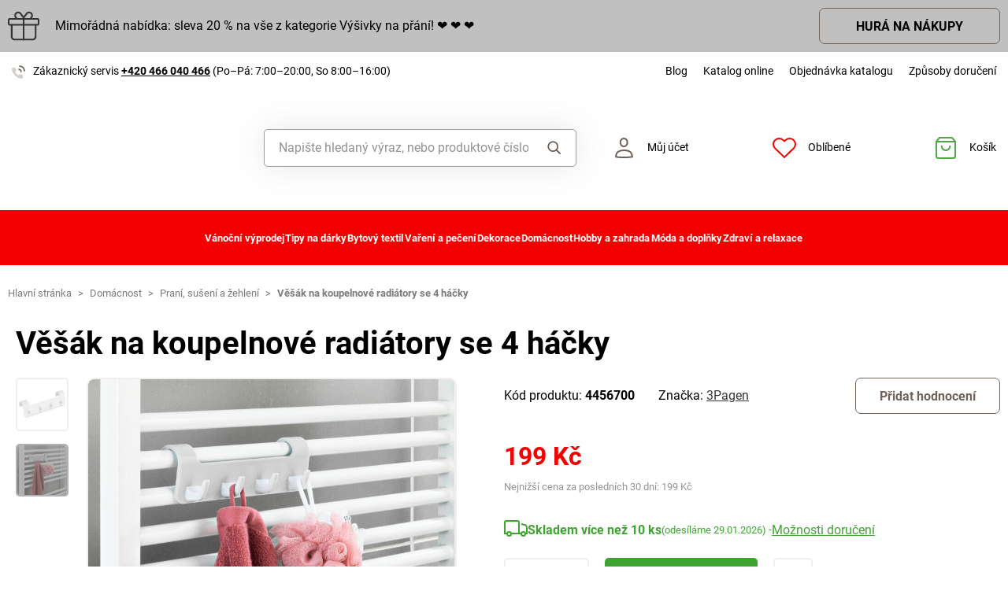

--- FILE ---
content_type: text/html; charset=UTF-8
request_url: https://www.magnet-3pagen.cz/p/vesak-na-koupelnove-radiatory-se-4-hacky-p19106-00
body_size: 71715
content:
<!DOCTYPE html>

<html lang="cs">
<head><script type="text/javascript">
    window.dataLayer = window.dataLayer || [];
            window.dataLayer.push({"env":"prod","route":"sylius_shop_product_show","channel":{"code":"default","name":"Default"},"locale":"cs_CZ","currency":"CZK"});
    </script>
<script>
        function gtag() {
            window.dataLayer.push(arguments);
        }
        function getCookie(cname) {
            let name = cname + "=";
            let decodedCookie = decodeURIComponent(document.cookie);
            let ca = decodedCookie.split(';');
            for(let i = 0; i <ca.length; i++) {
                let c = ca[i];
                while (c.charAt(0) == ' ') {
                c = c.substring(1);
                }
                if (c.indexOf(name) == 0) {
                return c.substring(name.length, c.length);
                }
            }
            return "";
        }

        const deniedStorage = {
            'ad_storage': 'denied',
            'ad_user_data': 'denied',
            'ad_personalization': 'denied',
            'analytics_storage': 'denied',
            'functionality_storage': 'granted',
            'personalization_storage': 'denied',
            'security_storage': 'granted'
        }

        if (getCookie("cc_cookie") != "") {
            const categories = JSON.parse(getCookie("cc_cookie"))["categories"];
            const initialStorage = {
                'functionality_storage': 'granted',
                'security_storage': 'granted'
            };

            if (categories.includes("analytics")) {
                initialStorage["analytics_storage"] = "granted";
            } else {
                initialStorage["analytics_storage"] = "denied";
            }
            
            if (categories.includes("advertising")) {
                initialStorage["ad_storage"] = "granted";
                initialStorage["ad_user_data"] = "granted";
            } else {
                initialStorage["ad_storage"] = "denied";
                initialStorage["ad_user_data"] = "denied";
            }

            if (categories.includes("personalization")) {
                initialStorage["ad_personalization"] = "granted";
                initialStorage['personalization_storage'] = 'granted';
            } else {
                initialStorage["ad_personalization"] = "denied";
                initialStorage['personalization_storage'] = 'denied';
            }

            gtag('consent', 'default', initialStorage);
            window.dataLayer.push({'event': 'consent_init','consent': initialStorage,_clear: true});
        } else {
            gtag('consent', 'default', deniedStorage);
            window.dataLayer.push({'event': 'consent_init','consent': deniedStorage,_clear: true});
        }
</script>

<!-- Google Tag Manager  -->
<script>(function(w,d,s,l,i){w[l]=w[l]||[];w[l].push({'gtm.start':
        new Date().getTime(),event:'gtm.js'});var f=d.getElementsByTagName(s)[0],
        j=d.createElement(s),dl=l!='dataLayer'?'&l='+l:'';j.async=true;j.src=
        'https://www.googletagmanager.com/gtm.js?id='+i+dl;f.parentNode.insertBefore(j,f);
    })(window,document,'script','dataLayer','GTM-59VW3GSV');</script>
<!-- End Google Tag Manager -->

    <title>Věšák na koupelnové radiátory se 4 háčky » MAGNET 3P - Promyšlené! Praktické! Příznivé ceny!</title>

    <link rel="icon" href="/assets/shop/img/theme_3pagen/favicon.ico" />
    <link rel="shortcut icon" href="/assets/shop/img/theme_3pagen/favicon.ico" type="image/x-icon" />

    <meta charset="utf-8">
    <meta http-equiv="X-UA-Compatible" content="IE=edge">

    <meta content="width=device-width, initial-scale=1, maximum-scale=5, user-scalable=yes" name="viewport">
    <meta name="format-detection" content="telephone=no">

    <meta name="google-site-verification" content="WLFlNWXAZPAscIafjM9A9hgvBsCDmvU5Nd5zmZWKJPQ">
        		<meta name="description" content="Jednoduše jej zavěste na topnou tyč - hotovo!  S tímto věšákem na koupelnové radiátory získáte další 4 háčky na ručníky, župany, doplňky atd. Stačí zavěsit.  Se 4 pevnými háčky.  Pro všechny kulaté…">
        
	            	
<meta property="og:title" content="Věšák na koupelnové radiátory se 4 háčky » MAGNET 3P - Promyšlené! Praktické! Příznivé ceny!">
<meta property="og:image" content="https://cdnbeta.imageserver.cz/packway/product/detail/11/5325/2662200.jpg">


	                                    <link rel="canonical" href="https://www.magnet-3pagen.cz/p/vesak-na-koupelnove-radiatory-se-4-hacky-p19106-00" />
                    	
            
               
    
            <link rel="preconnect"
                href="https://www.google.com"
                crossorigin />
        <link rel="preconnect"
                href="https://www.facebook.com"
                crossorigin />
        <link rel="preconnect"
                href="https://www.googletagmanager.com"
                crossorigin />
        <link rel="preconnect"
                href="https://www.google-analytics.com"
                crossorigin />
        <link rel="preconnect"
                href="https://www.glami.cz"
                crossorigin />
        <link rel="preconnect"
                href="https://app.smartemailing.cz"
                crossorigin />
        <link rel="preconnect"
                href="https://cdn.astoreo.cz"
                crossorigin />
        <link rel="preconnect"
                href="https://cdnbeta.imageserver.cz"
                crossorigin />

        <link rel="preload" href="/assets/shop/js/app.js">
        <link rel="preload" href="/assets/fonts/theme_3pagen/fonts.css" as="font" type="font/woff2">
                <link rel="stylesheet" href="/assets/fonts/theme_3pagen/fonts.css" media="print" onload="this.media='all'" />



                <link rel="stylesheet" href="/build/shop/m3pagen/800.efd1ed0d.css"><link rel="stylesheet" href="/build/shop/m3pagen/default-entry.4674777c.css">

        <link rel="stylesheet" href="/build/shop/m3pagen/productShow-entry.c2f28303.css">

<!--[if lt IE 9]>
<script src="https://oss.maxcdn.com/html5shiv/3.7.3/html5shiv.min.js"></script>
<script src="https://oss.maxcdn.com/respond/1.4.2/respond.min.js"></script>
<![endif]-->

        
    
    <script src="/assets/jquery/jquery.3.5.1.min.js"></script>

    <script type="text/javascript">
    var gtmEnhancedEcommerceCurrencyCode = 'CZK';
</script>
<script type="text/javascript">
    var productImpressions = window.productImpressions || (window.productImpressions = []);
</script>
<script type="text/javascript">
    var productDetails = window.productDetails || (window.productDetails = []);
</script>


    	
    
    


    
        




<script type="application/ld+json">
    {
        "@context": "https://schema.org/",
        "@type": "Product",
        "name": "Věšák na koupelnové radiátory se 4 háčky",
        "image": "https://cdnbeta.imageserver.cz/packway/product/detail/11/5325/2662200.jpg",
        "description": "Jednoduše jej zavěste na topnou tyč - hotovo!  S tímto věšákem na koupelnové radiátory získáte další 4 háčky na ručníky, župany, doplňky atd. Stačí zavěsit.  Se 4 pevnými háčky.  Pro všechny kulaté radiátory.",
        "sku": "P19106-00",
                "category": "Praní, sušení a žehlení",
                        "brand": {
            "@type": "Brand",
            "name": "3Pagen"
        },
                "offers": {
            "@type": "Offer",
            "url": "https://www.magnet-3pagen.cz/p/vesak-na-koupelnove-radiatory-se-4-hacky-p19106-00",
            "priceCurrency": "CZK",
            "price": 199,
            "priceValidUntil": "2027-01-27",
            "availability": "https://schema.org/InStock",
            "itemCondition": "https://schema.org/NewCondition",
            "hasMerchantReturnPolicy": {
                "@type": "MerchantReturnPolicy",
                "applicableCountry": "CZ",
                "returnPolicyCategory": "https://schema.org/MerchantReturnFiniteReturnWindow",
                "merchantReturnDays": 14,
                "returnMethod": "https://schema.org/ReturnByMail",
                "returnFees": "https://schema.org/FreeReturn"
            },
            "seller": {
                "@type": "Organization",
                "name": "Magnet 3P"
            },
            "shippingDetails": {
                "@type": "OfferShippingDetails",
                "shippingRate": {
                    "@type": "MonetaryAmount",
                    "value": 89.00,
                    "currency": "CZK"
                },
                "shippingDestination": {
                    "@type": "DefinedRegion",
                    "addressCountry": "CZ"
                },
                "deliveryTime": {
                    "@type": "ShippingDeliveryTime",
                    "handlingTime": {
                        "@type": "QuantitativeValue",
                        "minValue": 1,
                        "maxValue": 3,
                        "unitCode": "d"
                    },
                    "transitTime": {
                        "@type": "QuantitativeValue",
                        "minValue": 1,
                        "maxValue": 3,
                        "unitCode": "d"
                    }
                }
            }
        }
            }
</script></head>

<body class="pushable"><!-- Google Tag Manager (noscript) -->
<noscript><iframe src="https://www.googletagmanager.com/ns.html?id=GTM-59VW3GSV"
                  height="0" width="0" style="display:none;visibility:hidden"></iframe></noscript>
<!-- End Google Tag Manager (noscript) -->

    <!--[if IE]>
    <div style="Width: 100%; background:#960f0f; padding: 30px 0;">
    <p style="text-align:center; font-size:24px; color: white; margin-bottom: 0px;">Tento zastaralý prohlížeč již není bezpečný a podporováný. Přejděte prosím na <a style="color: white; text-decoration: underline;  font-size:24px;" href="https://www.microsoft.com/cs-cz/edge">nový</a>! <p>
    </div>
    <![endif]-->
    <script type="text/javascript">
        var cartTotalQuantity;
        var isCarLeaversAvailable = false;
        var localeCode = 'cs_CZ';
        var dimensions = [];
    </script>
    <script>
    // const generalError = "app.ui.general_error";
    const generalLoading = "Načítám...";
    const weMissYouTitle = "Stýská se nám, vraťte se ♥";
    const piece = "ks";

    //Banners
    const cmsTimerDay = "Den";
    const cmsTimerDays = "Dny";
    const cmsTimerDaysMore = "Dní";

    const cmsTimerHour = "Hodina";
    const cmsTimerHours = "Hodiny";
    const cmsTimerHoursMore = "Hodin";

    const cmsTimerMinute = "Minuta";
    const cmsTimerMinutes = "Minuty";
    const cmsTimerMinutesMore = "Minut";

    const cmsTimerSecond = "Sekunda";
    const cmsTimerSeconds = "Sekundy";
    const cmsTimerSecondsMore = "Sekund";

    //dostupnost
    const detail_pageCode_A = "Skladem více než 10 ks";
    const detail_pageCode_B = "Skladem";
    const detail_pageCode_P = "Skladem";
    const detail_pageCode_C = "Dočasně vyprodáno";
    const detail_pageCode_D = "Dočasně vyprodáno";
    const detail_pageCode_V = "Vyprodáno";
    const detail_pageCode_H = "Zpožděno u dodavatele";
    const productAvailable = "Skladem";
    const productAvailableMore = "Skladem více než 10 ks";
    const productNotAvailable = "Není skladem";

    //filtrace
    const filtersShow = "Zobrazit";
    const filtersProduct = "produkt";
    const filtersProducts = "produkty";
    const filtersMoreProducts = "produktů";

    //login
    const loginMessage = "Pro přihlášení je nutné zadat e-mail!";
    const loginMessageWrong = "Neplatné přihlašovací údaje.";
    const loginMessageNoRegistred = "Pod tímto e-mailem není registrovaný žádný účet.";
    const loginMessageButtonRegistred = "Pokračovat v objednávce";
    const loginMessageButtonNoRegistred = "Pokračovat bez přihlášení";

    //cart
    const actionCodeError = "Zadejte kód akce nebo slevový kupón.";

    //Algolia
    const productAlgolia = "Produkty";
    const categoryAlgolia = "Kategorie";
    const allProductsAlgolia = "Všechny produkty";
    const pagesAlgolia = "Stránky";
    const productsFulltextAlgolia = "Produkt";

    //add to cart
    const loading = "Vkládám...";
    const pieces = "Kusů:";
    const price_qty = "Cena/ks";
    const price_all = "Cena celkem";
    const color = "Barva";
    const size = "Velikost";
    const curency = "Kč";
    const addToCart = "Vložit do košíku";

    //hodnocení
    const detail_pageReviewsShow_more = "Zobrazit více";
    const detail_pageReviewsShow_less = "Zobrazit méně";

    //error pri načtení iča
    const icoErrorMessage = "Načtení se nezdařilo. Vyplňte, prosím, správné IČ nebo údaje ručně.";
    const icoEmptyMessage = "Zadejte IČ";

    //validace
    const formValidationEmail = "Prosím vložte Váš email.";
    const formValidationFirstName = "Zadejte křestní jméno.";
    const formValidationLastName = "Zadejte příjmení.";
    const formValidationZipCode = "Zadejte PSČ.";
    const formValidationCity = "Zadejte město.";
    const formValidationStreet = "Zadejte ulici.";
    const formValidationStreetNumber = "Zadejte prosím č.p.";
    const formValidationPhone = "Zadejte telefonní číslo";
    const formValidationPhoneFormat = "Vyplňte telefonní číslo ve správném formátu. Příklad správných formátů +420123456789, 123456789, 123 456 789.";
    const formValidationCompany = "Zadejte společnost.";
    const formValidationIco = "Zadejte IČO.";
    const formValidationDic = "Zadejte DIČ.";
    const formValidationPassword = "Zadejte heslo.";
    const formValidationPasswordRepeat = "Zadejte heslo pro ověření.";
    const formValidationPasswordMatch = "Zadaná hesla se neshodují.";
    const formValidationPasswordCurrent = "Zadejte současné heslo.";

    const dispensingPointSetFailed = "Výdejní místo se nepodařilo nastavit. Zkuste to, prosím, později nebo vyberte jiné."
</script><span data-controller="cookie" data-cookie-user-language-value="cs"></span>
<div class="pusher">


                                        												
							
				<div class="s31-bannerCont s31-cookie-line" style="background-color: #C0C0C0;">
		<div class="container">
			<div class="s31-cookie-lineText s31-action-lineText">
									<img  src="/media/image/e2/6a/46b3fdc6e23b3d21c51ba51f3297.svg" alt="Bonus" loading="lazy"/>
																		<div class="s31-action-banner-box">
						<a href="https://www.magnet-3pagen.cz/vysivky-na-prani?ac=226023" style="color: #000000;">
							Mimořádná nabídka: sleva 20 % na vše z kategorie Výšivky na přání!     &#x2764; &#x2764; &#x2764
						</a>
											</div>
																							<a class="s31-button-back" href="https://www.magnet-3pagen.cz/vysivky-na-prani?ac=226023" style="color: #000000 !important;">HURÁ NA NÁKUPY</a>
											</div>
		</div>
	</div>

	

                <header >
        <div class="container">
            	<div class="row s31-desktop-row s31-header-info-line">
		<div class="col-auto col-lg-5 col-xl-auto s31-header-contact">
							<p><svg width="17px" height="17px" viewBox="0 0 17 17" version="1.1" xmlns="http://www.w3.org/2000/svg" xmlns:xlink="http://www.w3.org/1999/xlink">
    <g id="icon/call" stroke="none" stroke-width="1" fill="none" fill-rule="evenodd">
        <g id="phone-call" transform="translate(0.000000, 1.000000)">
            <path d="M9,4 C10.5174604,4.29606328 11.7039367,5.48253964 12,7" id="Path" stroke="#6E6259" stroke-width="1.66666667" stroke-linecap="round" stroke-linejoin="round"></path>
            <path d="M10,0 C13.1543761,0.350867184 15.6456042,2.84209529 16,6" id="Path" stroke="#6E6259" stroke-width="1.66666667" stroke-linecap="round" stroke-linejoin="round"></path>
            <path d="M13.9995604,12.4816857 L13.9995604,14.5892494 C14.0011694,14.9848707 13.8355818,15.3628365 13.5434779,15.6302909 C13.251374,15.8977453 12.8598253,16.0299013 12.4650244,15.9942918 C10.2989592,15.7593973 8.21830108,15.0206989 6.39023288,13.8375516 C4.68945182,12.7589454 3.24748638,11.3198363 2.16673933,9.62242432 C0.977106537,7.78968976 0.236773834,5.7030546 0.00571846787,3.53156533 C-0.0298481271,3.13876628 0.101642459,2.74913403 0.368070126,2.45784669 C0.634497792,2.16655936 1.01132823,2.00044049 1.40651049,2 L3.51825727,2 C4.22489283,1.99312805 4.8271889,2.51007663 4.92608845,3.20840557 C5.01522036,3.88287263 5.18051835,4.54511158 5.41882936,5.1824902 C5.61221961,5.69594542 5.48852761,6.2747746 5.10206734,6.66480998 L4.20809454,7.55701193 C5.21015744,9.315806 6.66930315,10.7720613 8.43158809,11.7721393 L9.32556089,10.8799373 C9.71637042,10.4942426 10.2963485,10.3707956 10.8108228,10.5638028 C11.4494665,10.8016417 12.1130199,10.9666123 12.7888256,11.0555676 C13.4966568,11.1552275 14.0172921,11.7684809 13.9995604,12.4816857 L13.9995604,12.4816857 Z" id="Path" fill="#6E6259" opacity="0.299999982"></path>
        </g>
    </g>
</svg>Zákaznický servis <a href="tel:+420466040466">+420 466 040 466</a> <span class="s31-operatingDays">(Po–Pá: 7:00–20:00, So 8:00–16:00)</span></p>
				
		</div>
		<div class="col-auto col-lg-7 col-xl-auto s31-header-links">
			<div class="s31-header-linksBlock">
				<a href="https://blog.magnet-3pagen.cz/">Blog</a>
				<a href="https://www.magnet-3pagen.cz/catalog/3pagen/cz/landing3pcz/landing3pcz.html">Katalog online</a>
				<a href="/catalog-request">Objednávka katalogu</a>
				<a href="#" class="" data-toggle="modal" data-target="#pricesModal">Způsoby doručení</a>
							</div>
		</div>
	</div>
<div class="row s31-desktop-row s31-header-mainHeading">
    <div class="col-6 col-md-12 col-lg-3 col-xl-3 col-xxl-2 s31-desktop-grid order-1">
		<a class="s31-logo" href="/">
							<img src="/assets/shop/img/theme_3pagen/logo.svg?1" alt="Magnet3P.cz">
						<span class="s31-logoText">Magnet3p.cz</span>
		</a>
    </div>
	<div class="col-6 col-md-12 col-lg-3 col-xl-5 col-xxl-4 s31-header-right">
		<div class="col-auto s31-mobile-menu-button d-lg-none order-1"  id="s31-mobile-menu-button">
			<div class="s31-ico">
				<svg width="30px" height="30px" viewBox="0 0 30 30" version="1.1" xmlns="http://www.w3.org/2000/svg" xmlns:xlink="http://www.w3.org/1999/xlink">
    <g id="icon/menu" stroke="none" stroke-width="1" fill="none" fill-rule="evenodd" stroke-linecap="round">
        <g id="Group" transform="translate(3.000000, 4.500000)" stroke="#6E6259" stroke-width="2">
            <line x1="0" y1="10.5" x2="17" y2="10.5" id="Line-Copy"></line>
            <line x1="0" y1="0.5" x2="24" y2="0.5" id="Line"></line>
            <line x1="0" y1="20.5" x2="24" y2="20.5" id="Line-Copy-2"></line>
        </g>
    </g>
</svg>			</div>
			<div class="s31-ico-text">
				<span class="s31-ico-text-heading"><p class="s31-ico-text-headingText">Menu</p></span>
			</div>
		</div>
					<div class="col-auto s31-search-bar-mobile order-2">
				<div class="s31-ico">
					<span class="s31-search-bar-button d-lg-none" id="s31-search-bar-button"><svg width="30px" height="30px" viewBox="0 0 30 30" version="1.1" xmlns="http://www.w3.org/2000/svg" xmlns:xlink="http://www.w3.org/1999/xlink">
    <g id="icon/search" stroke="none" stroke-width="1" fill="none" fill-rule="evenodd">
        <g id="Group" transform="translate(2.000000, 2.000000)" stroke="#6E6259" stroke-width="2">
            <circle id="Oval" cx="10" cy="10" r="9"></circle>
            <line x1="17" y1="17" x2="25.5" y2="25.5" id="Line" stroke-linecap="round"></line>
        </g>
    </g>
</svg></span>
				</div>
				<div class="s31-ico-text d-lg-none">
					<span class="s31-ico-text-heading"><p class="s31-ico-text-headingText">Hledat</p></span>
				</div>
			</div>
				<div class="col-auto s31-account-block order-4" id="account-button">
			<div class="s31-ico">
				<svg width="30px" height="30px" viewBox="0 0 30 30" version="1.1" xmlns="http://www.w3.org/2000/svg" xmlns:xlink="http://www.w3.org/1999/xlink">
    <g id="icon/user" stroke="none" stroke-width="1" fill="none" fill-rule="evenodd">
        <g id="usr" transform="translate(4.000000, 2.000000)" stroke="#6E6259" stroke-width="2">
            <path d="M21.9457408,24.2297236 C21.8491605,22.6054248 21.6718939,19.946817 19.4129033,18.1025467 C17.8723486,16.8448171 15.4037759,16 11.4990657,16 C8.33957572,16 5.81479817,16.5806234 4.03459202,17.7540662 C2.39563807,18.834401 1.4355335,20.4279257 1.21627389,22.4761896 L1.264634,24.2868407 C2.52696627,24.5708469 5.31278747,24.9971004 11.4996406,24.9971004 C17.6945923,24.9971004 20.5048832,24.553202 21.9457408,24.2297236 Z" id="Path"></path>
            <path d="M11.2092814,1 C10.0147389,1 8.93994153,1.44971404 8.14849247,2.20399788 C7.35449974,2.96070592 6.84856703,4.0206824 6.78201881,5.22608203 C6.68007199,7.07360562 7.11897435,8.50918005 7.89725226,9.50810567 C8.74270569,10.5932516 9.97676018,11.1381195 11.2117974,11.1381434 C12.4458558,11.1381672 13.6785534,10.5941221 14.5228847,9.50943444 C15.3003475,8.51065081 15.7384721,7.07489501 15.6364589,5.22626617 C15.5700926,4.02066664 15.0643511,2.96065493 14.2704023,2.20394649 C13.4789935,1.44965883 12.4041119,1 11.2092814,1 Z" id="Path"></path>
        </g>
    </g>
</svg>			</div>
			<div class="s31-ico-text">
				<span class="s31-ico-text-heading">
					<p class="s31-ico-text-headingText">
													Můj účet
											</p>
					</span>
			</div>
			<div class="s31-account-layer" id="account-layer">
    <div class="s31-account-layerInside">
			<div class="s31-not-registered">
			<div class="s31-account-layer-login" id="sylius-api-login">
				<p>Přihlášení do zákaznického účtu</p>

				
<div class="s31-floating-box">
    <div class="required field"><input type="text" id="_username" name="_username" required="required" data-url="/ajax/users/check" placeholder=" " /><label for="_username" class="required">E-mail</label></div>
    <div class="errorAlert"><svg width="18px" height="18px" viewBox="0 0 18 18" version="1.1" xmlns="http://www.w3.org/2000/svg" xmlns:xlink="http://www.w3.org/1999/xlink">
    <g id="icon/alert" stroke="none" stroke-width="1" fill="none" fill-rule="evenodd">
        <g id="info-2">
            <circle id="Oval" fill="#E8584B" opacity="0.299999982" cx="9" cy="9" r="9"></circle>
            <line x1="9" y1="10" x2="9" y2="5" id="Path" stroke="#E8584B" stroke-width="1.66666667" stroke-linecap="round" stroke-linejoin="round"></line>
        </g>
        <circle id="Oval" fill="#E8584B" cx="9" cy="13" r="1"></circle>
    </g>
</svg></div>
</div>

<div class="s31-floating-box">
    <div class="required field"><input type="password" id="_password" name="_password" required="required" placeholder=" " /><label for="_password" class="required">Heslo</label></div>
    <div class="errorAlert"><svg width="18px" height="18px" viewBox="0 0 18 18" version="1.1" xmlns="http://www.w3.org/2000/svg" xmlns:xlink="http://www.w3.org/1999/xlink">
    <g id="icon/alert" stroke="none" stroke-width="1" fill="none" fill-rule="evenodd">
        <g id="info-2">
            <circle id="Oval" fill="#E8584B" opacity="0.299999982" cx="9" cy="9" r="9"></circle>
            <line x1="9" y1="10" x2="9" y2="5" id="Path" stroke="#E8584B" stroke-width="1.66666667" stroke-linecap="round" stroke-linejoin="round"></line>
        </g>
        <circle id="Oval" fill="#E8584B" cx="9" cy="13" r="1"></circle>
    </g>
</svg></div>
</div>

<div class="ui red fluid top pointing basic label d-none sylius-validation-error alert alert-danger"></div>

<input type="hidden" name="_csrf_shop_security_token" value="uz-yK-58XRGZWnCnLiwRkZPBJOrBinxyJjUdsJaE4GA">

<div class="s31-account-layer-buttons">
    <a href="/login" class="s31-button-gray button" id="sylius-api-login-submit" data-url="/login-check">Přihlásit</a>
    <a href="/forgotten-password" class="s31-link-orange">Zapomenuté heslo?</a>
</div>

				<div class="s31-floating-box">&nbsp;</div>
									<div class="s31-floating-box">
						<a class="s31-link-social-login" href="/connect/google"><img src="/assets/shop/img/svg/G.svg" alt="Google" /> Pokračovat přes Google</a>
					</div>
													<div class="s31-floating-box">
						<a class="s31-link-social-login" href="/connect/seznam"><img src="/assets/shop/img/svg/S.svg" alt="Seznam"/> Pokračovat přes Seznam</a>
					</div>
							</div>
			<div class="s31-account-layer-register">
				<p>Ještě nejste součástí MAGNET 3P klubu? <br><span>Zaregistrujte se a získejte výhody:</span></p>
				<div class="s31-advantages">
					<div><span class="s31-ico"><svg width="18px" height="18px" viewBox="0 0 18 18" version="1.1" xmlns="http://www.w3.org/2000/svg" xmlns:xlink="http://www.w3.org/1999/xlink">
    <defs>
        <linearGradient x1="50%" y1="0%" x2="50%" y2="100%" id="linearGradient-5">
            <stop stop-color="#F9DA49" offset="0%"></stop>
            <stop stop-color="#F0B323" offset="100%"></stop>
        </linearGradient>
    </defs>
    <g id="icon/points" stroke="none" stroke-width="1" fill="none" fill-rule="evenodd">
        <circle id="club" fill="url(#linearGradient-5)" cx="9" cy="9" r="9"></circle>
        <g id="symbol" transform="translate(5.000000, 5.000000)" fill="#FFFFFF">
            <path d="M7.98850039,3.75064935 L7.98850039,2.63194583 C7.98850039,1.18068598 6.80781441,0 5.35655456,0 L4.23785104,0 L4.23785104,2.55841936 C5.13046953,2.55841936 5.43682984,2.87117327 5.43682984,3.75064935 L7.98850039,3.75064935 Z" id="Fill-1"></path>
            <path d="M6.7188456,7.98856255 C6.0187457,7.98856255 5.44918193,7.41899878 5.44918193,6.71889888 L5.44918193,4.2379132 L7.98850927,4.2379132 L7.98850927,7.70893107 C7.98850927,7.8441736 7.92821401,7.98856255 7.75904984,7.98856255 L6.7188456,7.98856255 Z" id="Fill-3"></path>
            <path d="M0,3.75064935 L0,2.63194583 C0,1.18068598 1.18068598,0 2.63194583,0 L3.75064935,0 L3.75064935,2.55841936 C2.85803086,2.55841936 2.55167055,2.87117327 2.55167055,3.75064935 L0,3.75064935 Z" id="Fill-5"></path>
            <path d="M3.75058719,5.43016095 C2.8580575,5.43016095 2.55169719,5.11731824 2.55169719,4.23793096 L2.66400266e-05,4.23793096 L2.66400266e-05,5.35654568 C2.66400266e-05,6.80780553 1.18071262,7.98858031 2.63197247,7.98858031 L3.75058719,7.98858031 L3.75058719,7.98627151 C4.34057498,7.96229548 4.9600444,7.42940615 4.9600444,6.71891664 L4.9600444,5.43016095 L3.75058719,5.43016095 Z" id="Fill-7"></path>
        </g>
    </g>
</svg></span>Přehled objednávek</div>
					<div><span class="s31-ico"><svg width="18px" height="18px" viewBox="0 0 18 18" version="1.1" xmlns="http://www.w3.org/2000/svg" xmlns:xlink="http://www.w3.org/1999/xlink">
    <defs>
        <linearGradient x1="50%" y1="0%" x2="50%" y2="100%" id="linearGradient-5">
            <stop stop-color="#F9DA49" offset="0%"></stop>
            <stop stop-color="#F0B323" offset="100%"></stop>
        </linearGradient>
    </defs>
    <g id="icon/points" stroke="none" stroke-width="1" fill="none" fill-rule="evenodd">
        <circle id="club" fill="url(#linearGradient-5)" cx="9" cy="9" r="9"></circle>
        <g id="symbol" transform="translate(5.000000, 5.000000)" fill="#FFFFFF">
            <path d="M7.98850039,3.75064935 L7.98850039,2.63194583 C7.98850039,1.18068598 6.80781441,0 5.35655456,0 L4.23785104,0 L4.23785104,2.55841936 C5.13046953,2.55841936 5.43682984,2.87117327 5.43682984,3.75064935 L7.98850039,3.75064935 Z" id="Fill-1"></path>
            <path d="M6.7188456,7.98856255 C6.0187457,7.98856255 5.44918193,7.41899878 5.44918193,6.71889888 L5.44918193,4.2379132 L7.98850927,4.2379132 L7.98850927,7.70893107 C7.98850927,7.8441736 7.92821401,7.98856255 7.75904984,7.98856255 L6.7188456,7.98856255 Z" id="Fill-3"></path>
            <path d="M0,3.75064935 L0,2.63194583 C0,1.18068598 1.18068598,0 2.63194583,0 L3.75064935,0 L3.75064935,2.55841936 C2.85803086,2.55841936 2.55167055,2.87117327 2.55167055,3.75064935 L0,3.75064935 Z" id="Fill-5"></path>
            <path d="M3.75058719,5.43016095 C2.8580575,5.43016095 2.55169719,5.11731824 2.55169719,4.23793096 L2.66400266e-05,4.23793096 L2.66400266e-05,5.35654568 C2.66400266e-05,6.80780553 1.18071262,7.98858031 2.63197247,7.98858031 L3.75058719,7.98858031 L3.75058719,7.98627151 C4.34057498,7.96229548 4.9600444,7.42940615 4.9600444,6.71891664 L4.9600444,5.43016095 L3.75058719,5.43016095 Z" id="Fill-7"></path>
        </g>
    </g>
</svg></span>Věrnostní slevy</div>
					<div><span class="s31-ico"><svg width="18px" height="18px" viewBox="0 0 18 18" version="1.1" xmlns="http://www.w3.org/2000/svg" xmlns:xlink="http://www.w3.org/1999/xlink">
    <defs>
        <linearGradient x1="50%" y1="0%" x2="50%" y2="100%" id="linearGradient-5">
            <stop stop-color="#F9DA49" offset="0%"></stop>
            <stop stop-color="#F0B323" offset="100%"></stop>
        </linearGradient>
    </defs>
    <g id="icon/points" stroke="none" stroke-width="1" fill="none" fill-rule="evenodd">
        <circle id="club" fill="url(#linearGradient-5)" cx="9" cy="9" r="9"></circle>
        <g id="symbol" transform="translate(5.000000, 5.000000)" fill="#FFFFFF">
            <path d="M7.98850039,3.75064935 L7.98850039,2.63194583 C7.98850039,1.18068598 6.80781441,0 5.35655456,0 L4.23785104,0 L4.23785104,2.55841936 C5.13046953,2.55841936 5.43682984,2.87117327 5.43682984,3.75064935 L7.98850039,3.75064935 Z" id="Fill-1"></path>
            <path d="M6.7188456,7.98856255 C6.0187457,7.98856255 5.44918193,7.41899878 5.44918193,6.71889888 L5.44918193,4.2379132 L7.98850927,4.2379132 L7.98850927,7.70893107 C7.98850927,7.8441736 7.92821401,7.98856255 7.75904984,7.98856255 L6.7188456,7.98856255 Z" id="Fill-3"></path>
            <path d="M0,3.75064935 L0,2.63194583 C0,1.18068598 1.18068598,0 2.63194583,0 L3.75064935,0 L3.75064935,2.55841936 C2.85803086,2.55841936 2.55167055,2.87117327 2.55167055,3.75064935 L0,3.75064935 Z" id="Fill-5"></path>
            <path d="M3.75058719,5.43016095 C2.8580575,5.43016095 2.55169719,5.11731824 2.55169719,4.23793096 L2.66400266e-05,4.23793096 L2.66400266e-05,5.35654568 C2.66400266e-05,6.80780553 1.18071262,7.98858031 2.63197247,7.98858031 L3.75058719,7.98858031 L3.75058719,7.98627151 C4.34057498,7.96229548 4.9600444,7.42940615 4.9600444,6.71891664 L4.9600444,5.43016095 L3.75058719,5.43016095 Z" id="Fill-7"></path>
        </g>
    </g>
</svg></span>Informace o slevách a akcích jako první</div>
					<div><span class="s31-ico"><svg width="18px" height="18px" viewBox="0 0 18 18" version="1.1" xmlns="http://www.w3.org/2000/svg" xmlns:xlink="http://www.w3.org/1999/xlink">
    <defs>
        <linearGradient x1="50%" y1="0%" x2="50%" y2="100%" id="linearGradient-5">
            <stop stop-color="#F9DA49" offset="0%"></stop>
            <stop stop-color="#F0B323" offset="100%"></stop>
        </linearGradient>
    </defs>
    <g id="icon/points" stroke="none" stroke-width="1" fill="none" fill-rule="evenodd">
        <circle id="club" fill="url(#linearGradient-5)" cx="9" cy="9" r="9"></circle>
        <g id="symbol" transform="translate(5.000000, 5.000000)" fill="#FFFFFF">
            <path d="M7.98850039,3.75064935 L7.98850039,2.63194583 C7.98850039,1.18068598 6.80781441,0 5.35655456,0 L4.23785104,0 L4.23785104,2.55841936 C5.13046953,2.55841936 5.43682984,2.87117327 5.43682984,3.75064935 L7.98850039,3.75064935 Z" id="Fill-1"></path>
            <path d="M6.7188456,7.98856255 C6.0187457,7.98856255 5.44918193,7.41899878 5.44918193,6.71889888 L5.44918193,4.2379132 L7.98850927,4.2379132 L7.98850927,7.70893107 C7.98850927,7.8441736 7.92821401,7.98856255 7.75904984,7.98856255 L6.7188456,7.98856255 Z" id="Fill-3"></path>
            <path d="M0,3.75064935 L0,2.63194583 C0,1.18068598 1.18068598,0 2.63194583,0 L3.75064935,0 L3.75064935,2.55841936 C2.85803086,2.55841936 2.55167055,2.87117327 2.55167055,3.75064935 L0,3.75064935 Z" id="Fill-5"></path>
            <path d="M3.75058719,5.43016095 C2.8580575,5.43016095 2.55169719,5.11731824 2.55169719,4.23793096 L2.66400266e-05,4.23793096 L2.66400266e-05,5.35654568 C2.66400266e-05,6.80780553 1.18071262,7.98858031 2.63197247,7.98858031 L3.75058719,7.98858031 L3.75058719,7.98627151 C4.34057498,7.96229548 4.9600444,7.42940615 4.9600444,6.71891664 L4.9600444,5.43016095 L3.75058719,5.43016095 Z" id="Fill-7"></path>
        </g>
    </g>
</svg></span>Vlastní wishlist</div>
				</div>
				<a href="/register" class="s31-button-green">Registrace</a>
			</div>
		</div>		
	</div>
    
</div> 

		</div>
		<div class="col-auto col-lg-2 col-xl-auto s31-wishlist-header-block order-5">
			<a href="/wishlist" class="s31-wishlist-header-button" id="s31-wishlist-header-button" rel="nofollow">
				<script type="text/javascript">
	var currentNumberOfWishlistItems = parseInt(0);
			var currentNumberOfOrders = 0;
	</script>
<div class="s31-ico ">
	<svg width="30px" height="30px" viewBox="0 0 30 30" version="1.1" xmlns="http://www.w3.org/2000/svg" xmlns:xlink="http://www.w3.org/1999/xlink">
    <g class="oblibene-cls-1" stroke="none" stroke-width="1" fill="none" fill-rule="evenodd">
        <path d="M26.8409383,5.12177407 C25.4591981,3.76325928 23.5847667,3 21.630232,3 C19.6756974,3 17.801266,3.76325928 16.4195257,5.12177407 L14.9996417,6.51713626 L13.5797578,5.12177407 C10.7019641,2.29368083 6.03613882,2.29368086 3.15834522,5.12177415 C0.280551623,7.94986744 0.280551589,12.5351126 3.15834514,15.3632059 L4.57822912,16.7585681 L14.9996417,27 L25.4210543,16.7585681 L26.8409383,15.3632059 C28.2233274,14.0053287 29,12.1632693 29,10.24249 C29,8.32171074 28.2233274,6.4796513 26.8409383,5.12177407 Z" id="Path" fill="#E8584B"></path>
    </g>
</svg>
	<span class="s31-ico-count" id="s31-wishist-headerCount"  style="display: none;" >
		0
	</span>
</div>			<div class="s31-ico-text">
				<span class="s31-ico-text-heading"><p class="s31-ico-text-headingText">Oblíbené</p></span>
			</div>
			</a>
		</div>
		<div class="col-auto s31-cart-block s31-cart-layer-widget  order-6" id="cart-button">
			<div class="s31-ico">
    <svg width="30px" height="30px" viewBox="0 0 30 30" version="1.1" xmlns="http://www.w3.org/2000/svg" xmlns:xlink="http://www.w3.org/1999/xlink">
    <g id="icon/cart" stroke="none" stroke-width="1" fill="none" fill-rule="evenodd" stroke-linecap="round" stroke-linejoin="round">
        <g id="shopping-bag" transform="translate(3.000000, 2.000000)" stroke="#50a346" stroke-width="2">
            <path d="M0,5 L0,23.375 C0,24.8247475 1.19390733,26 2.66666667,26 L21.3333333,26 C22.8060927,26 24,24.8247475 24,23.375 L24,5 L0,5 Z" id="Path"></path>
            <polyline id="Path" points="24 5 20 -9.32587341e-15 4 -9.32587341e-15 0 5"></polyline>
            <path class="s31-semicircle" d="M17.3333333,10.6666667 C17.3333333,13.6121853 14.9455187,16 12,16 C9.05448133,16 6.66666667,13.6121853 6.66666667,10.6666667" id="Path"></path>
        </g>
    </g>
</svg></div>
<div class="s31-ico-text">
    <span class="s31-ico-text-value" id="s31-cart-layer">
                    <span class="s31-ico-text-heading">
                <p class="s31-ico-text-headingText">Košík</p>
            </span>
                                                        <div>
            

                        
            
        </div>

        <div class="s31-cart-layer-inside s31-cart-emptyLayer">
            

                        <div class="s31-cart-layer-empty">
                <p class="s31-cart-layer-insideEmpty">
                    Váš košík je prázdný. Není to škoda?
                </p>
                <p>Nakupování u nás je radost. A prázdný košík je tak smutný :-(</p>
            </div>
            
            
        </div>
    </span>
</div>

		</div>
    </div>
			<div class="col-12 col-lg-6 col-xl-4 col-xxl-6 s31-search-bar" id="s31-search-bar">
			<div class="s31-search" id="s31-search">
    <form method="get" action="/s" >
		<input type="text" class='s31-search-input' id="criteria_search_value" placeholder="Napište hledaný výraz, nebo produktové číslo" name="term" autocomplete="off" value="">
		<button type="submit" class="s31-search-button button">
		    <svg width="30px" height="30px" viewBox="0 0 30 30" version="1.1" xmlns="http://www.w3.org/2000/svg" xmlns:xlink="http://www.w3.org/1999/xlink">
    <g id="icon/search_hover" stroke="none" stroke-width="1" fill="none" fill-rule="evenodd">
        <g id="Group" transform="translate(2.000000, 2.000000)" stroke="#6E6259" stroke-width="3">
            <circle id="Oval" cx="10" cy="10" r="10"></circle>
            <line x1="17" y1="17" x2="24.7781746" y2="24.7781746" id="Line" stroke-linecap="round"></line>
        </g>
    </g>
</svg>			<div class="s31-button-grey-cart">Hledat</div>
			Hledat
		</button>
    </form>
</div>
		</div>
					</div>
<div class="s31-cart-layer-mobile s31-cart-layer-widget" id="s31-cart-layer-mobile">
	<div class="s31-ico">
    <svg width="30px" height="30px" viewBox="0 0 30 30" version="1.1" xmlns="http://www.w3.org/2000/svg" xmlns:xlink="http://www.w3.org/1999/xlink">
    <g id="icon/cart" stroke="none" stroke-width="1" fill="none" fill-rule="evenodd" stroke-linecap="round" stroke-linejoin="round">
        <g id="shopping-bag" transform="translate(3.000000, 2.000000)" stroke="#50a346" stroke-width="2">
            <path d="M0,5 L0,23.375 C0,24.8247475 1.19390733,26 2.66666667,26 L21.3333333,26 C22.8060927,26 24,24.8247475 24,23.375 L24,5 L0,5 Z" id="Path"></path>
            <polyline id="Path" points="24 5 20 -9.32587341e-15 4 -9.32587341e-15 0 5"></polyline>
            <path class="s31-semicircle" d="M17.3333333,10.6666667 C17.3333333,13.6121853 14.9455187,16 12,16 C9.05448133,16 6.66666667,13.6121853 6.66666667,10.6666667" id="Path"></path>
        </g>
    </g>
</svg></div>
<div class="s31-ico-text">
    <span class="s31-ico-text-value" id="s31-cart-layer">
                    <span class="s31-ico-text-heading">
                <p class="s31-ico-text-headingText">Košík</p>
            </span>
                                                        <div>
            

                        
            
        </div>

        <div class="s31-cart-layer-inside s31-cart-emptyLayer">
            

                        <div class="s31-cart-layer-empty">
                <p class="s31-cart-layer-insideEmpty">
                    Váš košík je prázdný. Není to škoda?
                </p>
                <p>Nakupování u nás je radost. A prázdný košík je tak smutný :-(</p>
            </div>
            
            
        </div>
    </span>
</div>

</div>
                        <script type="text/javascript">
            window.dataLayer.push({"visitorId":"","customerId":"","productsInCart":[]});
        </script>
    
        </div>
    </header>

            <div class="s31-mainmenu-container" id="s31-mainmenu-container">
            <div class="container">
                                



	<div class="s31-mainmenu">
								
			<div class="s31-sub-menu-level1 s31-sub-menu-none"  id='s31-submenu-button-87' data-menuid='87' >
										<a href="/dekorace/vanoce/vanocni-vyprodej" class="s31-menu-point s31-menu-pointLink">
					Vánoční výprodej
				</a>
					</div>
	
						
	
		<div class="s31-sub-menu-level1"  id='s31-submenu-button-75' data-menuid='75' >
										<a href="/tipy-na-darky-1" class="s31-menu-point s31-menu-pointPrevent">
					Tipy na dárky
				</a>
										<div class="s31-sub-menu-container"  id='s31-submenu-container-75' data-menuid='75' >
					<div class="container">
						<div class="s31-sub-menu-containerItems s31-sub-menu-containerItemsHorizontal">
			
			
								
			<div class="s31-sub-menu-level2 s31-sub-menu-none" >
																						<a href="/tipy-pro-ni" class="s31-sub-menu-img" title="Tipy pro ni">
						<img src="https://www.magnet-3pagen.cz/media/cache/s31shop_mainmenu_thumbnail/95/cd/f7b0f1c7093da435e5ba345e07f3.jpg" alt="Tipy pro ni" loading="lazy"/>
					</a>
														<a href="/tipy-pro-ni" class="s31-menu-point">
					Tipy pro ni
				</a>
					</div>
	
								
			<div class="s31-sub-menu-level2 s31-sub-menu-none" >
																						<a href="/tipy-pro-nej" class="s31-sub-menu-img" title="Tipy pro něj">
						<img src="https://www.magnet-3pagen.cz/media/cache/s31shop_mainmenu_thumbnail/e9/bc/fe8fb4f75997065535e46ce5786d.jpg" alt="Tipy pro něj" loading="lazy"/>
					</a>
														<a href="/tipy-pro-nej" class="s31-menu-point">
					Tipy pro něj
				</a>
					</div>
	
								
			<div class="s31-sub-menu-level2 s31-sub-menu-none" >
																						<a href="/tipy-pro-nejmensi" class="s31-sub-menu-img" title="Tipy pro nejmenší">
						<img src="https://www.magnet-3pagen.cz/media/cache/s31shop_mainmenu_thumbnail/f4/99/3acabcbc061641bac5540f6f466b.jpg" alt="Tipy pro nejmenší" loading="lazy"/>
					</a>
														<a href="/tipy-pro-nejmensi" class="s31-menu-point">
					Tipy pro nejmenší
				</a>
					</div>
	
			
			
									</div>
						<div class="clr"></div>
					</div>
				</div>
						<div class="clr"></div>
		</div>
	
						
	
		<div class="s31-sub-menu-level1"  id='s31-submenu-button-6' data-menuid='6' >
										<a href="/bytovy-textil-koberce" class="s31-menu-point s31-menu-pointPrevent">
					Bytový textil
				</a>
										<div class="s31-sub-menu-container"  id='s31-submenu-container-6' data-menuid='6' >
					<div class="container">
						<div class="s31-sub-menu-containerItems">
			
			
								
			<div class="s31-sub-menu-level2 s31-sub-menu-none" >
																						<a href="/vysivky-na-prani" class="s31-sub-menu-img" title="Výšivky na přání">
						<img src="https://www.magnet-3pagen.cz/media/cache/s31shop_mainmenu_thumbnail/c0/b3/42aefdd81aa6fffb50f57df52786.jpg" alt="Výšivky na přání" loading="lazy"/>
					</a>
														<a href="/vysivky-na-prani" class="s31-menu-point">
					Výšivky na přání
				</a>
					</div>
	
								
			<div class="s31-sub-menu-level2 s31-sub-menu-none" >
																						<a href="/bytovy-textil-koberce/polstare-a-prikryvky" class="s31-sub-menu-img" title="Polštáře a přikrývky">
						<img src="https://www.magnet-3pagen.cz/media/cache/s31shop_mainmenu_thumbnail/11/44/1655293b5d4dbb1829870409f929.jpg" alt="Polštáře a přikrývky" loading="lazy"/>
					</a>
														<a href="/bytovy-textil-koberce/polstare-a-prikryvky" class="s31-menu-point">
					Polštáře a přikrývky
				</a>
					</div>
	
								
			<div class="s31-sub-menu-level2 s31-sub-menu-none" >
																						<a href="/bytovy-textil-koberce/povleceni" class="s31-sub-menu-img" title="Povlečení">
						<img src="https://www.magnet-3pagen.cz/media/cache/s31shop_mainmenu_thumbnail/89/60/873df16774481a716df82fca6ef3.jpg" alt="Povlečení" loading="lazy"/>
					</a>
														<a href="/bytovy-textil-koberce/povleceni" class="s31-menu-point">
					Povlečení
				</a>
					</div>
	
								
			<div class="s31-sub-menu-level2 s31-sub-menu-none" >
																						<a href="/bytovy-textil-koberce/prosteradla" class="s31-sub-menu-img" title="Prostěradla">
						<img src="https://www.magnet-3pagen.cz/media/cache/s31shop_mainmenu_thumbnail/23/9e/4c07f3a6ff3002c7fc4f00c25b3c.jpg" alt="Prostěradla" loading="lazy"/>
					</a>
														<a href="/bytovy-textil-koberce/prosteradla" class="s31-menu-point">
					Prostěradla
				</a>
					</div>
	
								
	
		<div class="s31-sub-menu-level2" >
																						<a href="/bytovy-textil-koberce/prehozy-a-potahy" class="s31-sub-menu-img" title="Přehozy a potahy">
						<img src="https://www.magnet-3pagen.cz/media/cache/s31shop_mainmenu_thumbnail/ea/95/98f07a8c6c448231cb0c0b6eee4c.jpg" alt="Přehozy a potahy" loading="lazy"/>
					</a>
														<a href="/bytovy-textil-koberce/prehozy-a-potahy" class="s31-menu-point">
					Přehozy a potahy
				</a>
						
							<div class="s31-sub-menu-containerItems-level2">
			
								
			<div class="s31-sub-menu-level3 s31-sub-menu-none" >
										<a href="/potahy-na-zidle" class="s31-menu-point">
					Potahy na židle
				</a>
					</div>
	
								
			<div class="s31-sub-menu-level3 s31-sub-menu-none" >
										<a href="/potahy-na-sedaci-soupravy-a-kresla" class="s31-menu-point">
					Potahy na sedací soupravy a křesla
				</a>
					</div>
	
								
			<div class="s31-sub-menu-level3 s31-sub-menu-none" >
										<a href="/prehozy-na-postel" class="s31-menu-point">
					Přehozy na postel
				</a>
					</div>
	
			
							</div>
			
						<div class="clr"></div>
		</div>
	
								
			<div class="s31-sub-menu-level2 s31-sub-menu-none" >
																						<a href="/zdravi-a-relaxace-new/koupelnove-doplnky-1" class="s31-sub-menu-img" title="Koupelnové doplňky">
						<img src="https://www.magnet-3pagen.cz/media/cache/s31shop_mainmenu_thumbnail/26/a3/d7785431551d12720a16f278d70c.jpg" alt="Koupelnové doplňky" loading="lazy"/>
					</a>
														<a href="/zdravi-a-relaxace-new/koupelnove-doplnky-1" class="s31-menu-point">
					Koupelnové doplňky
				</a>
					</div>
	
								
			<div class="s31-sub-menu-level2 s31-sub-menu-none" >
																						<a href="/bytovy-textil-koberce/koberce" class="s31-sub-menu-img" title="Koberce">
						<img src="https://www.magnet-3pagen.cz/media/cache/s31shop_mainmenu_thumbnail/4e/a1/0d33ce6b24482f86a825b801b5cb.jpg" alt="Koberce" loading="lazy"/>
					</a>
														<a href="/bytovy-textil-koberce/koberce" class="s31-menu-point">
					Koberce
				</a>
					</div>
	
								
			<div class="s31-sub-menu-level2 s31-sub-menu-none" >
																						<a href="/bytovy-textil-koberce/ubrusy-uterky-zastery" class="s31-sub-menu-img" title="Ubrusy">
						<img src="https://www.magnet-3pagen.cz/media/cache/s31shop_mainmenu_thumbnail/22/28/361a85dd8ea692a2f410e505af66.jpg" alt="Ubrusy" loading="lazy"/>
					</a>
														<a href="/bytovy-textil-koberce/ubrusy-uterky-zastery" class="s31-menu-point">
					Ubrusy
				</a>
					</div>
	
								
			<div class="s31-sub-menu-level2 s31-sub-menu-none" >
																						<a href="/bytovy-textil-koberce/zavesy-a-zaclony" class="s31-sub-menu-img" title="Závěsy a záclony">
						<img src="https://www.magnet-3pagen.cz/media/cache/s31shop_mainmenu_thumbnail/37/1e/7614d138ee9e6f87b8f85fd5f4e4.jpg" alt="Závěsy a záclony" loading="lazy"/>
					</a>
														<a href="/bytovy-textil-koberce/zavesy-a-zaclony" class="s31-menu-point">
					Závěsy a záclony
				</a>
					</div>
	
			
			
									</div>
						<div class="clr"></div>
					</div>
				</div>
						<div class="clr"></div>
		</div>
	
						
	
		<div class="s31-sub-menu-level1"  id='s31-submenu-button-33' data-menuid='33' >
										<a href="/vareni-a-peceni-new" class="s31-menu-point s31-menu-pointPrevent">
					Vaření a pečení
				</a>
										<div class="s31-sub-menu-container"  id='s31-submenu-container-33' data-menuid='33' >
					<div class="container">
						<div class="s31-sub-menu-containerItems">
			
			
								
			<div class="s31-sub-menu-level2 s31-sub-menu-none" >
																						<a href="/vareni-a-peceni-new/pomocnici-do-kuchyne-1" class="s31-sub-menu-img" title="Pomocníci do kuchyně">
						<img src="https://www.magnet-3pagen.cz/media/cache/s31shop_mainmenu_thumbnail/de/00/c631d76d5bf5b0dfbb388047a7ab.jpg" alt="Pomocníci do kuchyně" loading="lazy"/>
					</a>
														<a href="/vareni-a-peceni-new/pomocnici-do-kuchyne-1" class="s31-menu-point">
					Pomocníci do kuchyně
				</a>
					</div>
	
								
			<div class="s31-sub-menu-level2 s31-sub-menu-none" >
																						<a href="/vareni-a-peceni-new/vareni-a-peceni-5" class="s31-sub-menu-img" title="Vaření a pečení">
						<img src="https://www.magnet-3pagen.cz/media/cache/s31shop_mainmenu_thumbnail/35/ed/0eb75b7c06f39c2411f18d18246a.jpg" alt="Vaření a pečení" loading="lazy"/>
					</a>
														<a href="/vareni-a-peceni-new/vareni-a-peceni-5" class="s31-menu-point">
					Vaření a pečení
				</a>
					</div>
	
								
			<div class="s31-sub-menu-level2 s31-sub-menu-none" >
																						<a href="/vareni-a-peceni-new/grilovaci-sezona-1" class="s31-sub-menu-img" title="Grilovací sezóna">
						<img src="https://www.magnet-3pagen.cz/media/cache/s31shop_mainmenu_thumbnail/5d/ea/6f73f2380cf9c38ed8272a427fae.jpg" alt="Grilovací sezóna" loading="lazy"/>
					</a>
														<a href="/vareni-a-peceni-new/grilovaci-sezona-1" class="s31-menu-point">
					Grilovací sezóna
				</a>
					</div>
	
								
			<div class="s31-sub-menu-level2 s31-sub-menu-none" >
																						<a href="/vareni-a-peceni-new/skladovani-potravin-1" class="s31-sub-menu-img" title="Skladování potravin">
						<img src="https://www.magnet-3pagen.cz/media/cache/s31shop_mainmenu_thumbnail/3e/76/2520fe95d00ed8491cf7a096413e.jpg" alt="Skladování potravin" loading="lazy"/>
					</a>
														<a href="/vareni-a-peceni-new/skladovani-potravin-1" class="s31-menu-point">
					Skladování potravin
				</a>
					</div>
	
								
			<div class="s31-sub-menu-level2 s31-sub-menu-none" >
																						<a href="/vareni-a-peceni-new/nadobi-a-pribory-1" class="s31-sub-menu-img" title="Nádobí a příbory">
						<img src="https://www.magnet-3pagen.cz/media/cache/s31shop_mainmenu_thumbnail/67/a9/396169d4aed40d957b092cf16f50.jpg" alt="Nádobí a příbory" loading="lazy"/>
					</a>
														<a href="/vareni-a-peceni-new/nadobi-a-pribory-1" class="s31-menu-point">
					Nádobí a příbory
				</a>
					</div>
	
								
			<div class="s31-sub-menu-level2 s31-sub-menu-none" >
																						<a href="/vareni-a-peceni-new/doplnky-do-kuchyne-1" class="s31-sub-menu-img" title="Doplňky do kuchyně">
						<img src="https://www.magnet-3pagen.cz/media/cache/s31shop_mainmenu_thumbnail/ef/e7/063f88edea5ebbf9c40b8e1703a0.jpg" alt="Doplňky do kuchyně" loading="lazy"/>
					</a>
														<a href="/vareni-a-peceni-new/doplnky-do-kuchyne-1" class="s31-menu-point">
					Doplňky do kuchyně
				</a>
					</div>
	
								
			<div class="s31-sub-menu-level2 s31-sub-menu-none" >
																						<a href="/vareni-a-peceni-new/kuchynsky-textil-1" class="s31-sub-menu-img" title="Kuchyňský textil">
						<img src="https://www.magnet-3pagen.cz/media/cache/s31shop_mainmenu_thumbnail/18/0a/11b4c69f011915225c12996b80d4.jpg" alt="Kuchyňský textil" loading="lazy"/>
					</a>
														<a href="/vareni-a-peceni-new/kuchynsky-textil-1" class="s31-menu-point">
					Kuchyňský textil
				</a>
					</div>
	
								
			<div class="s31-sub-menu-level2 s31-sub-menu-none" >
																						<a href="/vareni-a-peceni-new/jidlo-1" class="s31-sub-menu-img" title="Cukrovinky">
						<img src="https://www.magnet-3pagen.cz/media/cache/s31shop_mainmenu_thumbnail/0c/05/f2bbfe729fcb5610920e2d58ab17.jpg" alt="Cukrovinky" loading="lazy"/>
					</a>
														<a href="/vareni-a-peceni-new/jidlo-1" class="s31-menu-point">
					Cukrovinky
				</a>
					</div>
	
			
			
									</div>
						<div class="clr"></div>
					</div>
				</div>
						<div class="clr"></div>
		</div>
	
						
	
		<div class="s31-sub-menu-level1"  id='s31-submenu-button-45' data-menuid='45' >
										<a href="/dekorace" class="s31-menu-point s31-menu-pointPrevent">
					Dekorace
				</a>
										<div class="s31-sub-menu-container"  id='s31-submenu-container-45' data-menuid='45' >
					<div class="container">
						<div class="s31-sub-menu-containerItems">
			
			
								
			<div class="s31-sub-menu-level2 s31-sub-menu-none" >
																						<a href="/dekorace/dekorace-oken-a-dveri-1" class="s31-sub-menu-img" title="Dekorace oken a dveří">
						<img src="https://www.magnet-3pagen.cz/media/cache/s31shop_mainmenu_thumbnail/3d/aa/4d926374309e3a9ca9b55827c668.jpg" alt="Dekorace oken a dveří" loading="lazy"/>
					</a>
														<a href="/dekorace/dekorace-oken-a-dveri-1" class="s31-menu-point">
					Dekorace oken a dveří
				</a>
					</div>
	
								
			<div class="s31-sub-menu-level2 s31-sub-menu-none" >
																						<a href="/dekorace/vanoce1" class="s31-sub-menu-img" title="VÁNOCE">
						<img src="https://www.magnet-3pagen.cz/media/cache/s31shop_mainmenu_thumbnail/11/89/daf29ce0283f046d54afe1e3bd77.jpg" alt="VÁNOCE" loading="lazy"/>
					</a>
														<a href="/dekorace/vanoce1" class="s31-menu-point">
					VÁNOCE
				</a>
					</div>
	
								
			<div class="s31-sub-menu-level2 s31-sub-menu-none" >
																						<a href="/dekorace/drobne-dekorace-1" class="s31-sub-menu-img" title="Drobné dekorace">
						<img src="https://www.magnet-3pagen.cz/media/cache/s31shop_mainmenu_thumbnail/20/d5/08a604fe9d6e8f75827930b854a8.jpg" alt="Drobné dekorace" loading="lazy"/>
					</a>
														<a href="/dekorace/drobne-dekorace-1" class="s31-menu-point">
					Drobné dekorace
				</a>
					</div>
	
								
			<div class="s31-sub-menu-level2 s31-sub-menu-none" >
																						<a href="/dekorace/svicky-a-svetelne-dekorace-1" class="s31-sub-menu-img" title="Svíčky a světelné dekorace">
						<img src="https://www.magnet-3pagen.cz/media/cache/s31shop_mainmenu_thumbnail/e0/a0/7b2d7f8535bc074a3c65646833d0.jpg" alt="Svíčky a světelné dekorace" loading="lazy"/>
					</a>
														<a href="/dekorace/svicky-a-svetelne-dekorace-1" class="s31-menu-point">
					Svíčky a světelné dekorace
				</a>
					</div>
	
								
			<div class="s31-sub-menu-level2 s31-sub-menu-none" >
																						<a href="/dekorace/kvetinove-dekorace-1" class="s31-sub-menu-img" title="Květinové dekorace">
						<img src="https://www.magnet-3pagen.cz/media/cache/s31shop_mainmenu_thumbnail/ab/e6/9d22f4d1fbf405faa45f38ec6334.jpg" alt="Květinové dekorace" loading="lazy"/>
					</a>
														<a href="/dekorace/kvetinove-dekorace-1" class="s31-menu-point">
					Květinové dekorace
				</a>
					</div>
	
								
			<div class="s31-sub-menu-level2 s31-sub-menu-none" >
																						<a href="/dekorace/dekoracni-figurky-1" class="s31-sub-menu-img" title="Dekorační figurky">
						<img src="https://www.magnet-3pagen.cz/media/cache/s31shop_mainmenu_thumbnail/0c/1f/e01c7cb17aa9d4e48397a13957d7.jpg" alt="Dekorační figurky" loading="lazy"/>
					</a>
														<a href="/dekorace/dekoracni-figurky-1" class="s31-menu-point">
					Dekorační figurky
				</a>
					</div>
	
								
			<div class="s31-sub-menu-level2 s31-sub-menu-none" >
																						<a href="/dekorace/balici-papir-a-darkove-krabicky" class="s31-sub-menu-img" title="Balící papír a dárkové krabičky">
						<img src="https://www.magnet-3pagen.cz/media/cache/s31shop_mainmenu_thumbnail/9b/e4/1a7141695eda0529501068137800.jpg" alt="Balící papír a dárkové krabičky" loading="lazy"/>
					</a>
														<a href="/dekorace/balici-papir-a-darkove-krabicky" class="s31-menu-point">
					Balící papír a dárkové krabičky
				</a>
					</div>
	
								
			<div class="s31-sub-menu-level2 s31-sub-menu-none" >
																						<a href="/dekorace/hry-zabava-a-darky" class="s31-sub-menu-img" title="Hry, zábava a dárky">
						<img src="https://www.magnet-3pagen.cz/media/cache/s31shop_mainmenu_thumbnail/18/e1/b98903ea3291b51fdd1caba8f1b1.jpg" alt="Hry, zábava a dárky" loading="lazy"/>
					</a>
														<a href="/dekorace/hry-zabava-a-darky" class="s31-menu-point">
					Hry, zábava a dárky
				</a>
					</div>
	
								
			<div class="s31-sub-menu-level2 s31-sub-menu-none" >
																						<a href="/velikonoce" class="s31-sub-menu-img" title="Velikonoce">
						<img src="https://www.magnet-3pagen.cz/media/cache/s31shop_mainmenu_thumbnail/86/70/d0cff2f9dcd361566efc5a655291.jpg" alt="Velikonoce" loading="lazy"/>
					</a>
														<a href="/velikonoce" class="s31-menu-point">
					Velikonoce
				</a>
					</div>
	
								
			<div class="s31-sub-menu-level2 s31-sub-menu-none" >
																	<a href="/outlet" class="s31-menu-point">
					% VÝHODNÉ CENY
				</a>
					</div>
	
			
			
									</div>
						<div class="clr"></div>
					</div>
				</div>
						<div class="clr"></div>
		</div>
	
						
	
		<div class="s31-sub-menu-level1"  id='s31-submenu-button-20' data-menuid='20' >
										<a href="/domacnost" class="s31-menu-point s31-menu-pointPrevent">
					Domácnost
				</a>
										<div class="s31-sub-menu-container"  id='s31-submenu-container-20' data-menuid='20' >
					<div class="container">
						<div class="s31-sub-menu-containerItems">
			
			
								
			<div class="s31-sub-menu-level2 s31-sub-menu-none" >
																						<a href="/domacnost/uklidove-pomucky" class="s31-sub-menu-img" title="Úklidové pomůcky">
						<img src="https://www.magnet-3pagen.cz/media/cache/s31shop_mainmenu_thumbnail/cc/67/3071ffa778282e87fe09d2d634d0.jpg" alt="Úklidové pomůcky" loading="lazy"/>
					</a>
														<a href="/domacnost/uklidove-pomucky" class="s31-menu-point">
					Úklidové pomůcky
				</a>
					</div>
	
								
			<div class="s31-sub-menu-level2 s31-sub-menu-none" >
																						<a href="/domacnost/pripravky-na-cisteni" class="s31-sub-menu-img" title="Přípravky na čištění">
						<img src="https://www.magnet-3pagen.cz/media/cache/s31shop_mainmenu_thumbnail/5b/31/cf657c4c72836d7c45082d0dc29a.jpg" alt="Přípravky na čištění" loading="lazy"/>
					</a>
														<a href="/domacnost/pripravky-na-cisteni" class="s31-menu-point">
					Přípravky na čištění
				</a>
					</div>
	
								
			<div class="s31-sub-menu-level2 s31-sub-menu-none" >
																						<a href="/domacnost/odvlhcovace-vzduchu" class="s31-sub-menu-img" title="Zvlhčovače vzduchu">
						<img src="https://www.magnet-3pagen.cz/media/cache/s31shop_mainmenu_thumbnail/b4/fc/962536b20d1f0fa414f4692af1fc.jpg" alt="Zvlhčovače vzduchu" loading="lazy"/>
					</a>
														<a href="/domacnost/odvlhcovace-vzduchu" class="s31-menu-point">
					Zvlhčovače vzduchu
				</a>
					</div>
	
								
			<div class="s31-sub-menu-level2 s31-sub-menu-none" >
																						<a href="/domacnost/prani-suseni-a-zehleni" class="s31-sub-menu-img" title="Praní, sušení a žehlení">
						<img src="https://www.magnet-3pagen.cz/media/cache/s31shop_mainmenu_thumbnail/aa/6c/f2ebd44a9fb508be683ae28ec3d1.jpg" alt="Praní, sušení a žehlení" loading="lazy"/>
					</a>
														<a href="/domacnost/prani-suseni-a-zehleni" class="s31-menu-point">
					Praní, sušení a žehlení
				</a>
					</div>
	
								
			<div class="s31-sub-menu-level2 s31-sub-menu-none" >
																						<a href="/domacnost/galanterie" class="s31-sub-menu-img" title="Galanterie">
						<img src="https://www.magnet-3pagen.cz/media/cache/s31shop_mainmenu_thumbnail/87/b1/7f17696ec69c608a98aaed44768c.jpg" alt="Galanterie" loading="lazy"/>
					</a>
														<a href="/domacnost/galanterie" class="s31-menu-point">
					Galanterie
				</a>
					</div>
	
								
			<div class="s31-sub-menu-level2 s31-sub-menu-none" >
																						<a href="/domacnost/koupelna" class="s31-sub-menu-img" title="Koupelna">
						<img src="https://www.magnet-3pagen.cz/media/cache/s31shop_mainmenu_thumbnail/88/1e/7309a73af81096e4474f51643717.jpg" alt="Koupelna" loading="lazy"/>
					</a>
														<a href="/domacnost/koupelna" class="s31-menu-point">
					Koupelna
				</a>
					</div>
	
								
			<div class="s31-sub-menu-level2 s31-sub-menu-none" >
																						<a href="/domacnost/bytove-doplnky-a-dekorace" class="s31-sub-menu-img" title="Bytové doplňky a dekorace">
						<img src="https://www.magnet-3pagen.cz/media/cache/s31shop_mainmenu_thumbnail/95/b8/c194da8b2deaf129c4e25cbed1fc.jpg" alt="Bytové doplňky a dekorace" loading="lazy"/>
					</a>
														<a href="/domacnost/bytove-doplnky-a-dekorace" class="s31-menu-point">
					Bytové doplňky a dekorace
				</a>
					</div>
	
								
			<div class="s31-sub-menu-level2 s31-sub-menu-none" >
																						<a href="/domacnost/nabytek-a-vybaveni-domacnosti" class="s31-sub-menu-img" title="Nábytek a vybavení domácnosti">
						<img src="https://www.magnet-3pagen.cz/media/cache/s31shop_mainmenu_thumbnail/e9/2c/a74d25c8c0a998f2e3de32f845bd.jpg" alt="Nábytek a vybavení domácnosti" loading="lazy"/>
					</a>
														<a href="/domacnost/nabytek-a-vybaveni-domacnosti" class="s31-menu-point">
					Nábytek a vybavení domácnosti
				</a>
					</div>
	
								
			<div class="s31-sub-menu-level2 s31-sub-menu-none" >
																						<a href="/domacnost/osvetleni-a-elektro" class="s31-sub-menu-img" title="Osvětlení a elektro">
						<img src="https://www.magnet-3pagen.cz/media/cache/s31shop_mainmenu_thumbnail/e3/50/000660f9e93d363ef2f8b42c90c4.jpg" alt="Osvětlení a elektro" loading="lazy"/>
					</a>
														<a href="/domacnost/osvetleni-a-elektro" class="s31-menu-point">
					Osvětlení a elektro
				</a>
					</div>
	
			
			
									</div>
						<div class="clr"></div>
					</div>
				</div>
						<div class="clr"></div>
		</div>
	
						
	
		<div class="s31-sub-menu-level1"  id='s31-submenu-button-65' data-menuid='65' >
										<a href="/hobby-a-zahrada" class="s31-menu-point s31-menu-pointPrevent">
					Hobby a zahrada
				</a>
										<div class="s31-sub-menu-container"  id='s31-submenu-container-65' data-menuid='65' >
					<div class="container">
						<div class="s31-sub-menu-containerItems">
			
			
								
			<div class="s31-sub-menu-level2 s31-sub-menu-none" >
																						<a href="/kancelarske-potreby-1" class="s31-sub-menu-img" title="Kancelářské potřeby">
						<img src="https://www.magnet-3pagen.cz/media/cache/s31shop_mainmenu_thumbnail/21/ab/99bfd076b7be308ae725bf6c36bb.jpg" alt="Kancelářské potřeby" loading="lazy"/>
					</a>
														<a href="/kancelarske-potreby-1" class="s31-menu-point">
					Kancelářské potřeby
				</a>
					</div>
	
								
			<div class="s31-sub-menu-level2 s31-sub-menu-none" >
																						<a href="/hobby-a-zahrada/dilna" class="s31-sub-menu-img" title="Dílna">
						<img src="https://www.magnet-3pagen.cz/media/cache/s31shop_mainmenu_thumbnail/8d/03/613f843b7c76f9e8a6862e6d781d.jpg" alt="Dílna" loading="lazy"/>
					</a>
														<a href="/hobby-a-zahrada/dilna" class="s31-menu-point">
					Dílna
				</a>
					</div>
	
								
			<div class="s31-sub-menu-level2 s31-sub-menu-none" >
																						<a href="/hobby-a-zahrada/zahrada" class="s31-sub-menu-img" title="Zahrada">
						<img src="https://www.magnet-3pagen.cz/media/cache/s31shop_mainmenu_thumbnail/d8/7d/29ed9fba9f7705204e9812f3d243.jpg" alt="Zahrada" loading="lazy"/>
					</a>
														<a href="/hobby-a-zahrada/zahrada" class="s31-menu-point">
					Zahrada
				</a>
					</div>
	
								
			<div class="s31-sub-menu-level2 s31-sub-menu-none" >
																						<a href="/hobby-a-zahrada/dekorace-na-balkon-a-zahradu-1" class="s31-sub-menu-img" title="Dekorace na balkon a zahradu">
						<img src="https://www.magnet-3pagen.cz/media/cache/s31shop_mainmenu_thumbnail/18/02/221a2029cd40ba136f7140f27537.jpg" alt="Dekorace na balkon a zahradu" loading="lazy"/>
					</a>
														<a href="/hobby-a-zahrada/dekorace-na-balkon-a-zahradu-1" class="s31-menu-point">
					Dekorace na balkon a zahradu
				</a>
					</div>
	
								
			<div class="s31-sub-menu-level2 s31-sub-menu-none" >
																						<a href="/hobby-a-zahrada/auto-moto" class="s31-sub-menu-img" title="Auto-moto">
						<img src="https://www.magnet-3pagen.cz/media/cache/s31shop_mainmenu_thumbnail/ab/f8/82c7f99a85105b5b6f13c69a75dc.jpg" alt="Auto-moto" loading="lazy"/>
					</a>
														<a href="/hobby-a-zahrada/auto-moto" class="s31-menu-point">
					Auto-moto
				</a>
					</div>
	
								
			<div class="s31-sub-menu-level2 s31-sub-menu-none" >
																						<a href="/chovatelske-potreby" class="s31-sub-menu-img" title="Chovatelské potřeby">
						<img src="https://www.magnet-3pagen.cz/media/cache/s31shop_mainmenu_thumbnail/42/3d/c904a7e6419f5c4c10aa2dc326d0.jpg" alt="Chovatelské potřeby" loading="lazy"/>
					</a>
														<a href="/chovatelske-potreby" class="s31-menu-point">
					Chovatelské potřeby
				</a>
					</div>
	
			
			
									</div>
						<div class="clr"></div>
					</div>
				</div>
						<div class="clr"></div>
		</div>
	
						
	
		<div class="s31-sub-menu-level1"  id='s31-submenu-button-51' data-menuid='51' >
										<a href="/moda-a-doplnky-new" class="s31-menu-point s31-menu-pointPrevent">
					Móda a doplňky
				</a>
										<div class="s31-sub-menu-container"  id='s31-submenu-container-51' data-menuid='51' >
					<div class="container">
						<div class="s31-sub-menu-containerItems">
			
			
								
			<div class="s31-sub-menu-level2 s31-sub-menu-none" >
																						<a href="/moda-a-doplnky-new/obuv-a-doplnky-1" class="s31-sub-menu-img" title="Obuv a doplňky">
						<img src="https://www.magnet-3pagen.cz/media/cache/s31shop_mainmenu_thumbnail/d5/66/15b95e56289968ba31c667ceb17f.jpg" alt="Obuv a doplňky" loading="lazy"/>
					</a>
														<a href="/moda-a-doplnky-new/obuv-a-doplnky-1" class="s31-menu-point">
					Obuv a doplňky
				</a>
					</div>
	
								
			<div class="s31-sub-menu-level2 s31-sub-menu-none" >
																						<a href="/moda-a-doplnky-new/kabelky-a-penezenky-1" class="s31-sub-menu-img" title="Kabelky a peněženky">
						<img src="https://www.magnet-3pagen.cz/media/cache/s31shop_mainmenu_thumbnail/b7/70/89797f577cf16fff89812c01ded2.jpg" alt="Kabelky a peněženky" loading="lazy"/>
					</a>
														<a href="/moda-a-doplnky-new/kabelky-a-penezenky-1" class="s31-menu-point">
					Kabelky a peněženky
				</a>
					</div>
	
								
			<div class="s31-sub-menu-level2 s31-sub-menu-none" >
																						<a href="/moda-a-doplnky-new/obleceni-pro-volny-cas-1" class="s31-sub-menu-img" title="Oblečení pro volný čas">
						<img src="https://www.magnet-3pagen.cz/media/cache/s31shop_mainmenu_thumbnail/67/5e/d34c7654e78feffd33d1605f6af4.jpg" alt="Oblečení pro volný čas" loading="lazy"/>
					</a>
														<a href="/moda-a-doplnky-new/obleceni-pro-volny-cas-1" class="s31-menu-point">
					Oblečení pro volný čas
				</a>
					</div>
	
								
			<div class="s31-sub-menu-level2 s31-sub-menu-none" >
																						<a href="/moda-a-doplnky-new/spodni-pradlo-a-puncochy-1" class="s31-sub-menu-img" title="Spodní prádlo a punčochy">
						<img src="https://www.magnet-3pagen.cz/media/cache/s31shop_mainmenu_thumbnail/05/5b/9d78815c64fb8754bc993b0a2868.jpg" alt="Spodní prádlo a punčochy" loading="lazy"/>
					</a>
														<a href="/moda-a-doplnky-new/spodni-pradlo-a-puncochy-1" class="s31-menu-point">
					Spodní prádlo a punčochy
				</a>
					</div>
	
								
			<div class="s31-sub-menu-level2 s31-sub-menu-none" >
																						<a href="/moda-a-doplnky-new/satky-a-saly-1" class="s31-sub-menu-img" title="Šátky a šály">
						<img src="https://www.magnet-3pagen.cz/media/cache/s31shop_mainmenu_thumbnail/6c/19/60461efb9a60de36454583e17921.jpg" alt="Šátky a šály" loading="lazy"/>
					</a>
														<a href="/moda-a-doplnky-new/satky-a-saly-1" class="s31-menu-point">
					Šátky a šály
				</a>
					</div>
	
								
			<div class="s31-sub-menu-level2 s31-sub-menu-none" >
																						<a href="/moda-a-doplnky-new/sperky-a-doplnky-1" class="s31-sub-menu-img" title="Šperky a doplňky">
						<img src="https://www.magnet-3pagen.cz/media/cache/s31shop_mainmenu_thumbnail/76/3a/a2643c7e0c21c92053e8bbda0e2d.jpg" alt="Šperky a doplňky" loading="lazy"/>
					</a>
														<a href="/moda-a-doplnky-new/sperky-a-doplnky-1" class="s31-menu-point">
					Šperky a doplňky
				</a>
					</div>
	
			
			
									</div>
						<div class="clr"></div>
					</div>
				</div>
						<div class="clr"></div>
		</div>
	
						
	
		<div class="s31-sub-menu-level1"  id='s31-submenu-button-27' data-menuid='27' >
										<a href="/zdravi-a-relaxace-new" class="s31-menu-point s31-menu-pointPrevent">
					Zdraví a relaxace
				</a>
										<div class="s31-sub-menu-container"  id='s31-submenu-container-27' data-menuid='27' >
					<div class="container">
						<div class="s31-sub-menu-containerItems">
			
			
								
			<div class="s31-sub-menu-level2 s31-sub-menu-none" >
																						<a href="/zdravi-a-relaxace-new/kazdodenni-pece-1" class="s31-sub-menu-img" title="Každodenní péče">
						<img src="https://www.magnet-3pagen.cz/media/cache/s31shop_mainmenu_thumbnail/92/25/d410d9102eda84a79feeaab69393.jpg" alt="Každodenní péče" loading="lazy"/>
					</a>
														<a href="/zdravi-a-relaxace-new/kazdodenni-pece-1" class="s31-menu-point">
					Každodenní péče
				</a>
					</div>
	
								
			<div class="s31-sub-menu-level2 s31-sub-menu-none" >
																						<a href="/zdravi-a-relaxace-new/fit-a-zdravi-1" class="s31-sub-menu-img" title="Fit a zdraví">
						<img src="https://www.magnet-3pagen.cz/media/cache/s31shop_mainmenu_thumbnail/fc/8e/9519dcf965cfbf5f1e3bc7c51123.jpg" alt="Fit a zdraví" loading="lazy"/>
					</a>
														<a href="/zdravi-a-relaxace-new/fit-a-zdravi-1" class="s31-menu-point">
					Fit a zdraví
				</a>
					</div>
	
								
			<div class="s31-sub-menu-level2 s31-sub-menu-none" >
																						<a href="/zdravi-a-relaxace-new/pece-o-vlasy-1" class="s31-sub-menu-img" title="Péče o vlasy">
						<img src="https://www.magnet-3pagen.cz/media/cache/s31shop_mainmenu_thumbnail/51/fe/94359c8ebbee65d64f960e7eeb16.jpg" alt="Péče o vlasy" loading="lazy"/>
					</a>
														<a href="/zdravi-a-relaxace-new/pece-o-vlasy-1" class="s31-menu-point">
					Péče o vlasy
				</a>
					</div>
	
								
			<div class="s31-sub-menu-level2 s31-sub-menu-none" >
																						<a href="/zdravi-a-relaxace-new/pece-o-telo-a-ruce-1" class="s31-sub-menu-img" title="Péče o tělo a ruce">
						<img src="https://www.magnet-3pagen.cz/media/cache/s31shop_mainmenu_thumbnail/91/6c/d42bfee3a3d182c4725168aff05b.jpg" alt="Péče o tělo a ruce" loading="lazy"/>
					</a>
														<a href="/zdravi-a-relaxace-new/pece-o-telo-a-ruce-1" class="s31-menu-point">
					Péče o tělo a ruce
				</a>
					</div>
	
								
			<div class="s31-sub-menu-level2 s31-sub-menu-none" >
																						<a href="/zdravi-a-relaxace-new/kosmetika-a-toaletni-potreby-1" class="s31-sub-menu-img" title="Kosmetika a toaletní potřeby">
						<img src="https://www.magnet-3pagen.cz/media/cache/s31shop_mainmenu_thumbnail/79/b2/22bb3b7db788264be3a4478e83b7.jpg" alt="Kosmetika a toaletní potřeby" loading="lazy"/>
					</a>
														<a href="/zdravi-a-relaxace-new/kosmetika-a-toaletni-potreby-1" class="s31-menu-point">
					Kosmetika a toaletní potřeby
				</a>
					</div>
	
								
			<div class="s31-sub-menu-level2 s31-sub-menu-none" >
																						<a href="/zdravi-a-relaxace-new/eroticke-pomucky-a-romantika-1" class="s31-sub-menu-img" title="Erotické pomůcky a romantika">
						<img src="https://www.magnet-3pagen.cz/media/cache/s31shop_mainmenu_thumbnail/67/a7/f1b42284039c61d8ee8e6c5e96d1.jpg" alt="Erotické pomůcky a romantika" loading="lazy"/>
					</a>
														<a href="/zdravi-a-relaxace-new/eroticke-pomucky-a-romantika-1" class="s31-menu-point">
					Erotické pomůcky a romantika
				</a>
					</div>
	
								
			<div class="s31-sub-menu-level2 s31-sub-menu-none" >
																						<a href="/recuplus" class="s31-sub-menu-img" title="Recuplus">
						<img src="https://www.magnet-3pagen.cz/media/cache/s31shop_mainmenu_thumbnail/61/72/1368e752ac33543553d2fc8283b3.jpg" alt="Recuplus" loading="lazy"/>
					</a>
														<a href="/recuplus" class="s31-menu-point">
					Recuplus
				</a>
					</div>
	
			
			
									</div>
						<div class="clr"></div>
					</div>
				</div>
						<div class="clr"></div>
		</div>
	
			</div>

                                <div class="clr"></div>
            </div>
        </div>
        <div class="container s31-mobileSmaller">

                                                                                
        

        		
    <div class="s31-breadcrumb">
    <div class="s31-breadcrumb-box">
        <a href="/" class="s31-breadcrumb-home">Hlavní stránka</a>
        <div class="s31-breadcrumb-divider"> > </div>
                                
            
                                                                                                    <a href="/domacnost" class="s31-breadcrumb-section">Domácnost</a>
                                        <div class="s31-breadcrumb-divider"> > </div>
                            
            <a href="/domacnost/prani-suseni-a-zehleni" class="s31-breadcrumb-section">Praní, sušení a žehlení</a>
            <div class="s31-breadcrumb-divider"> > </div>
                <div class="s31-breadcrumb-active">Věšák na koupelnové radiátory se 4 háčky</div>
    </div>
</div>

	
<div id="setono-variant-links" style="display: none">
            <div              data-value="/p/vesak-na-koupelnove-radiatory-se-4-hacky-p19106-00/44567"
             data-variant-code="44567"></div>
    </div>

        	

	<div class="row s31-desktop-row s31-article-detail" data-controller="variant-switch" data-variant-switch-switcher-value="sylius_add_to_cart_cartItem_variant" data-variant-switch-stockelement-value="sylius-variants-stocks-P19106-00" data-variant-switch-productid-value="P19106-00">
		<div class="col-12 s31-article-headLine s31-desktop-grid">
			<div>
																
<h1 id="sylius-product-name" class="ui monster dividing header">Věšák na koupelnové radiátory se 4 háčky</h1>
<div class="clr"></div>				<script type="text/javascript">productDetails.push({
    'name': 'Věšák na koupelnové radiátory se 4 háčky',
    'id': 'P19106-00',
    'price': '' + 199.00,
    'category': 'Domácnost/Praní, sušení a žehlení',
    'variant': '44567'
});
</script>

			</div>
		</div>
		<div class="col-12 col-lg-7 col-xl-6 s31-article-images s31-desktop-grid">
			<div class='s31-article-images-cont'>
								<div class="s31-wishlist-confirmation" id="s31-wishlist-confirmation">
					<div class="s31-wishlist-confirmationOverlay"></div>
					<span class="s31-wishlist-confirmationIco"><svg xmlns="http://www.w3.org/2000/svg" width="192" height="192" viewBox="0 0 192 192">
<defs>
    <style>
      .wishlistConf-cls-1 {
        fill: #fff;
        fill-rule: evenodd;
      }
    </style>
  </defs>
  <path id="ico" class="wishlistConf-cls-1" d="M634.007,601a96.006,96.006,0,1,0-67.88-28.12A95.36,95.36,0,0,0,634.007,601ZM574.614,445.606A83.989,83.989,0,1,1,550.008,505,83.435,83.435,0,0,1,574.614,445.606ZM609.817,553h0.19a6.006,6.006,0,0,0,4.326-1.841l75-78a6,6,0,0,0-8.652-8.317l-70.389,73.2-28.7-33.923a6,6,0,0,0-9.161,7.752l33,39A5.82,5.82,0,0,0,609.817,553Z" transform="translate(-538 -409)"/>
</svg>
</span>
					<p class="s31-wishlist-confirmationText">Produkt byl přidán do oblíbených.</p>
				</div>
				
				<div class="s31-labes-right">
											<div class="s31-label-percent" style="display: none;" data-variant-switch-target="reduceText"></div>
										
																	
															</div>

				
				            	
<div data-product-image="https://cdnbeta.imageserver.cz/packway/product/detail/11/5325/2662200.jpg" data-product-link="https://cdnbeta.imageserver.cz/packway/product/zoom/11/5325/2662200.jpg"></div>
<div class="s31-detail-galleryBlock">
	<div class="s31-article-mainImageTable">
					<a href="https://cdnbeta.imageserver.cz/packway/product/zoom/11/5325/2662200.jpg" id="zoomElement" class="s31-article-image MagicZoomPlus" data-options="cssClass: thumbnails-style-shaded; expandZoomOn: click; zoomMode: magnifier; lazyZoom: true; textBtnClose: Zavřít; textBtnNext: Další; textBtnPrev: Předchozí; textHoverZoomHint: Najetím zvětšíte; textClickZoomHint: Kliknutím zvětšíte; textExpandHint: Kliknutím rozbalíte" data-mobile-options="textTouchZoomHint: Dotykem zvětšíte; textClickZoomHint: (Dvakrát) Poklepáním zvětšíte; textExpandHint: Dotykem rozbalíte">
				<img src="https://cdnbeta.imageserver.cz/packway/product/detail/11/5325/2662200.jpg" id="main-image" alt="Věšák na koupelnové radiátory se 4 háčky" loading="lazy" />
			</a>
			</div>

	
		

		<script>
		const mqvertical = window.matchMedia('all and (min-width: 768px)');

		if (mqvertical.matches) {
			//XL nad 1199px
			var MagicScrollOptions = {
				orientation: 'vertical',
				items: 'fit',
				step: 1, 
				height: 620,
				loop: 'off'
			}
		} else {
			//XS do 575px
			var MagicScrollOptions = {
				orientation:'horizontal',
				items: 'fit',
				step: 1, 
				height: 'auto',
				loop: 'off'
			}
		}
		
		</script>

		<div class="s31-article-gallery MagicScroll s31-article-galleryWithoutArrows">
																	<div class="s31-border-right" data-type="other">
													<a href="https://cdnbeta.imageserver.cz/packway/product/zoom/11/5322/2660874.jpg" data-image="https://cdnbeta.imageserver.cz/packway/product/detail/11/5322/2660874.jpg" class="s31-article-imageThumb" data-zoom-id="zoomElement">
								<img src="https://cdnbeta.imageserver.cz/packway/product/cart/11/5322/2660874.jpg" alt="Věšák na koupelnové radiátory se 4 háčky" />
							</a>
					</div>
																					<div class="s31-border-right" data-type="main">
													<a href="https://cdnbeta.imageserver.cz/packway/product/zoom/11/5325/2662200.jpg" data-image="https://cdnbeta.imageserver.cz/packway/product/detail/11/5325/2662200.jpg" class="s31-article-imageThumb" data-zoom-id="zoomElement">
								<img src="https://cdnbeta.imageserver.cz/packway/product/cart/11/5325/2662200.jpg" alt="Věšák na koupelnové radiátory se 4 háčky" />
							</a>
					</div>
									</div>
	</div>
				
							</div>
		</div>

		<div class="col-12 col-lg-5 col-xl-6 s31-article-info">
			<div class="s31-article-labels">
				<div class="s31-article-labels-cont">
											<p>
							Kód produktu:
															<span id="product-code" class="s31-fw-600 product-code-cont" data-variant-switch-target="articleCode">4456700</span>
													</p>
																																																																			<p>Značka:
															<a href="/s/3pagen">3Pagen</a>
													</p>
									</div>
				<div class="s31-ratingCont">
											<div class="s31-review-addReview s31-button-back">Přidat hodnocení</div>
									</div>
			</div>
			<div class="s31-article-info-cont">
									
				
				<div class="s31-article-prices">
											


    

<div class="s31-tocart-block" data-variant-switch-target="addToCartBox">
	<div class="s31-article-tocart-block" id="sylius-product-selecting-variant">
		
										
		<form name="sylius_add_to_cart" method="post" action="/ajax/cart/add?productId=20673" id="sylius-product-adding-to-cart" class="ui loadable form" novalidate="novalidate" data-classic="0" data-redirect="/cart/" data-productid="20673" data-action="change-&gt;variant-switch#switchVariant">
		

				<div class="s31-price-info-cont">
			<div class="s31-price-info">
				

    <div class="s31-article-price-cont">
                                    <span class="s31-article-price s31-article-price-original" id="product-original-price" style="display: none;" data-variant-switch-target="originalPrice">
                </span>
                <span class="s31-article-price" id="product-price" data-variant-switch-target="price">
                    
                        199 Kč
                </span>
                                        </div>
            <p class="s31-article-price-lowest" >
            Nejnižší cena za posledních 30 dní: <span data-variant-switch-target="priceLowest">
						
    199 Kč</span>
        </p>
    
    				
				<div class="s31-instock-info">
										
																												
					<div class="s31-article-stock-box s31-instock" data-variant-switch-target="availabilityTextBox">
						<svg width="30px" height="30px" viewBox="0 0 30 30" version="1.1" xmlns="http://www.w3.org/2000/svg" xmlns:xlink="http://www.w3.org/1999/xlink">
    <g id="icon/doprava" stroke="none" stroke-width="1" fill="none" fill-rule="evenodd">
        <path d="M4,23 L1,23 L1,9 C1,7.8954305 1.8954305,7 3,7 L17,7 C18.1045695,7 19,7.8954305 19,9 L19,23 L9,23" id="Path" stroke="#50a346" stroke-width="2" stroke-linecap="round"></path>
        <circle id="Oval" stroke="#6BA539" stroke-width="2" cx="6.5" cy="23.5" r="2.5"></circle>
        <circle id="Oval-Copy" stroke="#6BA539" stroke-width="2" cx="24.5" cy="23.5" r="2.5"></circle>
        <path d="M18,23 L22,23 M27,23 L29,23 C29,19.6666667 29,17.3333333 29,16 C29,14.5 29,13.5 27.5,12.5 C26.8333333,12.1666667 25,11.6666667 22,11" id="Shape" stroke="#50a346" stroke-width="2"></path>
    </g>
</svg>						
																					<p class="s31-article-stock s31-instock" data-variant-switch-target="availabilityText">
									Skladem více než 10 ks
								</p>
																		</div>
					<p class="s31-deliveryText" id="s31-deliveryText_A" data-variant-switch-target="deliveryText">
						(odesíláme 29.01.2026) <span class="s31-deliveryText-dash">-</span>
					</p>
					<p class="s31-deliveryText" id="s31-deliveryText_B" style="display:none;" data-variant-switch-target="deliveryText">
						(odesíláme do 3 pracovních dnů) <span class="s31-deliveryText-dash">-</span>
					</p>
					<p class="s31-deliveryText" id="s31-deliveryText_E" style="display:none;" data-variant-switch-target="deliveryText">
						(odesíláme do 30 dnů) <span class="s31-deliveryText-dash">-</span>
					</p>
					<p class="s31-deliveryText" id="s31-deliveryText_empty" style="display:none;" data-variant-switch-target="deliveryText">
						&nbsp;
					</p>
					<a class="s31-deliveryOptions" data-toggle="modal" data-target="#pricesModal" data-variant-switch-target="deliveryOptions" >Možnosti doručení</a>
				</div>
			</div>
		</div>
		<div class="s31-article-warning">
					</div>
			
		<div class="s31-article-darkBlock"  data-variant-switch-target="addToCart">
							<div class="alert alert-danger d-none" id="sylius-cart-validation-error-20673"></div>

				<div class="s31-article-toCartButt">
											<div class="s31-quantity-selector">
							<span class="s31-pocetks-minus s31-disabled" id="s31-pocetks-minus"><svg width="18px" height="18px" viewBox="0 0 18 18" version="1.1" xmlns="http://www.w3.org/2000/svg" xmlns:xlink="http://www.w3.org/1999/xlink">
    <g id="icon/minus" stroke="none" stroke-width="1" fill="none" fill-rule="evenodd" stroke-linecap="round">
        <g id="Group" transform="translate(9.000000, 9.000000) rotate(-45.000000) translate(-9.000000, -9.000000) translate(3.000000, 3.000000)" stroke="#363636" stroke-width="2">
            <line x1="1" y1="1" x2="11" y2="11" id="Line-Copy"></line>
        </g>
    </g>
</svg></span>
							<input type="text" id="sylius_add_to_cart_cartItem_quantity" name="sylius_add_to_cart[cartItem][quantity]" required="required" min="1" data-lpignore="true" value="1" />
							<span class="s31-pocetks-plus" id="s31-pocetks-plus"><svg width="18px" height="18px" viewBox="0 0 18 18" version="1.1" xmlns="http://www.w3.org/2000/svg" xmlns:xlink="http://www.w3.org/1999/xlink">
    <g id="icon/plus" stroke="none" stroke-width="1" fill="none" fill-rule="evenodd" stroke-linecap="round">
        <g id="Group" transform="translate(9.000000, 9.000000) rotate(-45.000000) translate(-9.000000, -9.000000) translate(3.000000, 3.000000)" stroke="#363636" stroke-width="2">
            <line x1="1" y1="1" x2="11" y2="11" id="Line" transform="translate(6.000000, 6.000000) scale(-1, 1) translate(-6.000000, -6.000000) "></line>
            <line x1="1" y1="1" x2="11" y2="11" id="Line-Copy"></line>
        </g>
    </g>
</svg></span>
						</div>
						<div class="s31-addToCart s31-loader-20673">
							<button type="submit" /> <svg class="s31-loadingIco" width="30px" height="30px" viewBox="0 0 30 30" version="1.1" xmlns="http://www.w3.org/2000/svg" xmlns:xlink="http://www.w3.org/1999/xlink">
    <g id="Page-1" stroke="none" stroke-width="1" fill="none" fill-rule="evenodd">
        <g id="Artboard" transform="translate(-340.000000, -222.000000)" fill="#fff" fill-rule="nonzero">
            <path d="M355,222 C363.284271,222 370,228.715729 370,237 C370,237.552285 369.552285,238 369,238 C368.447715,238 368,237.552285 368,237 C368,229.820298 362.179702,224 355,224 C347.820298,224 342,229.820298 342,237 C342,244.179702 347.820298,250 355,250 C355.552285,250 356,250.447715 356,251 C356,251.552285 355.552285,252 355,252 C346.715729,252 340,245.284271 340,237 C340,228.715729 346.715729,222 355,222 Z" id="Path"></path>
        </g>
    </g>
</svg> <svg class="s31-cartWhite" width="30px" height="30px" viewBox="0 0 30 30" version="1.1" xmlns="http://www.w3.org/2000/svg" xmlns:xlink="http://www.w3.org/1999/xlink">
    <g id="icon/cart_white" stroke="none" stroke-width="1" fill="none" fill-rule="evenodd" stroke-linecap="round" stroke-linejoin="round">
        <g id="shopping-bag" transform="translate(3.000000, 2.000000)" stroke="#FFFFFF" stroke-width="2">
            <path d="M0,5 L0,23.375 C0,24.8247475 1.19390733,26 2.66666667,26 L21.3333333,26 C22.8060927,26 24,24.8247475 24,23.375 L24,5 L0,5 Z" id="Path"></path>
            <polyline id="Path" points="24 5 20 -9.32587341e-15 4 -9.32587341e-15 0 5"></polyline>
            <path d="M17.3333333,10.6666667 C17.3333333,13.6121853 14.9455187,16 12,16 C9.05448133,16 6.66666667,13.6121853 6.66666667,10.6666667" id="Path"></path>
        </g>
    </g>
</svg> <span>Vložit do košíku</span>
						</div>
									</div>
				

<a href="/wishlist/add/20673"
	class="s31-wishlist-button s31-wishlist-add"
	data-action="add"
	data-product-id="20673"
	data-product-name="Věšák na koupelnové radiátory se 4 háčky"
	data-ajax-data="{&quot;_add_text&quot;:&quot;P\u0159idat do obl\u00edben\u00fdch&quot;,&quot;_added_text&quot;:&quot;Produkt byl p\u0159id\u00e1n do obl\u00edben\u00fdch.&quot;,&quot;_add_action&quot;:&quot;\/wishlist\/add\/20673&quot;,&quot;_remove_text&quot;:&quot;Odstranit z obl\u00edben\u00fdch&quot;,&quot;_removed_text&quot;:&quot;Produkt byl odebr\u00e1n z obl\u00edben\u00fdch.&quot;,&quot;_remove_action&quot;:&quot;\/wishlist\/remove\/20673&quot;}"
    data-product-code="P19106-00"
	title="Přidat do oblíbených"
	rel="nofollow">

	<svg width="30px" height="30px" viewBox="0 0 30 30" version="1.1" xmlns="http://www.w3.org/2000/svg" xmlns:xlink="http://www.w3.org/1999/xlink">
    <g class="oblibene-cls-1" stroke="none" stroke-width="1" fill="none" fill-rule="evenodd">
        <path d="M26.8409383,5.12177407 C25.4591981,3.76325928 23.5847667,3 21.630232,3 C19.6756974,3 17.801266,3.76325928 16.4195257,5.12177407 L14.9996417,6.51713626 L13.5797578,5.12177407 C10.7019641,2.29368083 6.03613882,2.29368086 3.15834522,5.12177415 C0.280551623,7.94986744 0.280551589,12.5351126 3.15834514,15.3632059 L4.57822912,16.7585681 L14.9996417,27 L25.4210543,16.7585681 L26.8409383,15.3632059 C28.2233274,14.0053287 29,12.1632693 29,10.24249 C29,8.32171074 28.2233274,6.4796513 26.8409383,5.12177407 Z" id="Path" fill="#E8584B"></path>
    </g>
</svg>
</a>				
									</div>

		<input type="hidden" id="sylius_add_to_cart__token" name="sylius_add_to_cart[_token]" value="YQ0GCBlhI1M839M1K1MQSK0ZGds_XoJYMbKGufe8fbw" />
		</form>

		<div class="s31-article-watchdogBlock" style="display:none;" data-variant-switch-target="watchdog">
			
<form name="sylius_product_watchdog" method="post" action="/watchdog/add" id="s31shop-watchdog" class="ui loadable form" novalidate="novalidate" data-type="variant">

	<div class="s31-article-watchdog">
		<div class="s31-article-watchdog-input">
			<input type="email" id="sylius_product_watchdog_email" name="sylius_product_watchdog[email]" required="required" placeholder="Zadejte e-mail" />
		</div>
		<div class="s31-article-watchdog-button">
			<button type="submit" class="s31-button-submit" /><svg width="21px" height="20px" viewBox="0 0 21 20" version="1.1" xmlns="http://www.w3.org/2000/svg" xmlns:xlink="http://www.w3.org/1999/xlink">
    <g id="Symbols" stroke="none" stroke-width="1" fill="none" fill-rule="evenodd">
        <g id="button-/-secondary-/-pes" transform="translate(-9.000000, -9.000000)">
            <g id="Group" transform="translate(8.000000, 8.000000)">
                <circle id="Oval" fill="#F0B323" cx="12" cy="11" r="1"></circle>
                <path d="M15.7523993,2.01936269 C15.8450107,2 15.8770269,1.9980204 15.9017568,2.01413131 L15.9017568,2.01413131 L15.9029038,2.02486818 L20.886964,14.0642721 C20.8698104,15.6246219 20.3453893,16.9822904 19.4691979,17.9985578 C18.5379744,19.0786552 17.2147533,19.7673646 15.7193425,19.9111023 C15.7058342,19.9124008 15.6923311,19.9136528 15.6790914,19.9148616 C15.6649222,19.917423 15.6506327,19.9200102 15.6362261,19.9226282 C15.2250121,19.9973553 14.9118813,20.0619876 14.7260003,19.9841396 C14.6130531,19.9368367 14.5097605,19.7465666 14.359788,19.5042524 C14.1094329,18.6206227 13.5664101,17.8400789 12.8273669,17.277006 C12.0767826,16.7051399 11.1250192,16.357721 10.083985,16.357721 L10.083985,16.357721 L5.94175127,16.357721 C5.43676277,16.357721 4.96126299,16.211687 4.56688838,15.9501738 C4.17960267,15.6933613 3.87120626,15.3252111 3.68961748,14.8718043 L3.68961748,14.8718043 L1.98732963,10.7130616 C1.96828487,10.6665347 2.03010558,10.6176259 2.04407256,10.5835041 C2.05927701,10.5463591 2.14625965,10.5883294 2.16357814,10.5815599 L2.16357814,10.5815599 L2.07680701,10.6109711 L13.4859662,7.31820995 L15.7106167,2.06448209 C15.7196151,2.04564395 15.73504,2.03067181 15.7523993,2.01936269 Z" id="Shape-Copy" stroke="#F0B323" stroke-width="2" fill-rule="nonzero"></path>
            </g>
        </g>
    </g>
</svg> <span>Dejte mi vědět, až bude skladem</span></button>
		</div>
		<div class="alert alert-danger d-none s31shop-watchdog-validation-error" data-variant-switch-target="watchdogError"></div>
	</div>
<input type="hidden" id="sylius_product_watchdog_itemId" name="sylius_product_watchdog[itemId]" value="44567" />
<input type="hidden" id="sylius_product_watchdog_type" name="sylius_product_watchdog[type]" value="variant" />
	    <input type="hidden" id="sylius_product_watchdog_captcha" name="sylius_product_watchdog[captcha]" /><script type="text/javascript" nonce="">
                var recaptchaCallback_sylius_product_watchdog_captcha = function() {
                    var clientId = grecaptcha.render('sylius_product_watchdog_captcha', {
                        'sitekey': '6LfgSicrAAAAACZbsYr1kKBi6xih_8itemCsfmx0',
                        'badge': 'inline',
                        'size': 'invisible'
                    });
                    grecaptcha.execute(clientId, {action: 'watchdog'}).then(function(token) {
                        document.getElementById('sylius_product_watchdog_captcha').value = token;
                    });
                    setTimeout(recaptchaCallback_sylius_product_watchdog_captcha, 100000);
                };
            </script><script type="text/javascript" src="https://www.google.com/recaptcha/api.js?render=onload&onload=recaptchaCallback_sylius_product_watchdog_captcha" async defer nonce=""></script>
</form>

		</div>
	</div>
</div>

															</div>

				

								
									
<div class="s31-article-ups">
	
    <div class="s31-article-ups-item" data-target="#uspModal" data-toggle="modal"><svg fill="#f50000" height="24px" viewbox="0 -960 960 960" width="24px" xmlns="http://www.w3.org/2000/svg"> <path d="M480-160q-134 0-227-93t-93-227q0-134 93-227t227-93q69 0 132 28.5T720-690v-110h80v280H520v-80h168q-32-56-87.5-88T480-720q-100 0-170 70t-70 170q0 100 70 170t170 70q77 0 139-44t87-116h84q-28 106-114 173t-196 67Z"></path> </svg>

<p>Až 100 dní na vrácení zboží</p>
</div>

<div class="s31-article-ups-item" data-target="#uspModal" data-toggle="modal"><svg fill="#f50000" height="24px" viewbox="0 -960 960 960" width="24px" xmlns="http://www.w3.org/2000/svg"> <path d="M240-160q-33 0-56.5-23.5T160-240q0-33 23.5-56.5T240-320q33 0 56.5 23.5T320-240q0 33-23.5 56.5T240-160Zm240 0q-33 0-56.5-23.5T400-240q0-33 23.5-56.5T480-320q33 0 56.5 23.5T560-240q0 33-23.5 56.5T480-160Zm240 0q-33 0-56.5-23.5T640-240q0-33 23.5-56.5T720-320q33 0 56.5 23.5T800-240q0 33-23.5 56.5T720-160ZM240-400q-33 0-56.5-23.5T160-480q0-33 23.5-56.5T240-560q33 0 56.5 23.5T320-480q0 33-23.5 56.5T240-400Zm240 0q-33 0-56.5-23.5T400-480q0-33 23.5-56.5T480-560q33 0 56.5 23.5T560-480q0 33-23.5 56.5T480-400Zm240 0q-33 0-56.5-23.5T640-480q0-33 23.5-56.5T720-560q33 0 56.5 23.5T800-480q0 33-23.5 56.5T720-400ZM240-640q-33 0-56.5-23.5T160-720q0-33 23.5-56.5T240-800q33 0 56.5 23.5T320-720q0 33-23.5 56.5T240-640Zm240 0q-33 0-56.5-23.5T400-720q0-33 23.5-56.5T480-800q33 0 56.5 23.5T560-720q0 33-23.5 56.5T480-640Zm240 0q-33 0-56.5-23.5T640-720q0-33 23.5-56.5T720-800q33 0 56.5 23.5T800-720q0 33-23.5 56.5T720-640Z"></path> </svg>

<p>Jsme tu pro Vás 6 dní v týdnu</p>
</div>

					
						<div class="s31-article-ups-item" data-target="#uspModal" data-toggle="modal">
			<img src="/assets/shop/img/theme_3pagen/detail_ups.svg" alt=" "  width="24px" height="24px" />
			<p>Jsme s Vámi už od roku 1967</p>
		</div>
	</div>							</div>
		</div>

																																																																																														
																																																																																																																																																																																																																																																																																								
		

        
<div class="modal s31-review-popup" tabindex="-1" role="dialog" id="addReviewModal">
    <div class="modal-dialog modal-dialog-centered s31-review-modalDialog" role="document">
        <div class="modal-content s31-review-popupContent">
            <div class="s31-review-popupHeader">
                <div class="s31-review-popupHeader-box">
                    <span>Jak se vám zboží líbilo?</span>
                </div>
                <div class="s31-review-popupClose" data-dismiss="modal" aria-label="Close">
                    <svg width="18px" height="18px" viewBox="0 0 18 18" version="1.1" xmlns="http://www.w3.org/2000/svg" xmlns:xlink="http://www.w3.org/1999/xlink">
    <g id="icon-/-control-/-close" stroke="none" stroke-width="1" fill="none" fill-rule="evenodd" stroke-linecap="round">
        <g id="Group" transform="translate(4.000000, 4.000000)" stroke="#6E6259" stroke-width="2">
            <line x1="-2.66453526e-14" y1="4.26325641e-14" x2="10" y2="10" id="Line" transform="translate(5.000000, 5.000000) scale(-1, 1) translate(-5.000000, -5.000000) "></line>
            <line x1="-1.69864123e-13" y1="-2.84217094e-13" x2="10" y2="10" id="Line-Copy"></line>
        </g>
    </g>
</svg>                </div>
            </div>
            <div class="s31-review-popupBody" id="s31-review-form">
                <p>Záleží nám na tom, co si myslíte. Pomozte nám zlepšovat naše služby a přidejte k tomuto výrobku vaši krátkou recenzi. Hodnocení produktu pomůže nejen nám, ale také dalším zákazníkům našeho obchodu.</p>
                <div class="s31-review-popupBody-box">
                    <img src="https://cdnbeta.imageserver.cz/packway/product/sylius_shop_product_thumbnail/11/5325/2662200.jpg" alt="Věšák na koupelnové radiátory se 4 háčky" class="s31-addToCart-mainImage" />
                    <div class="s31-review-product">
                        <div class="s31-review-productTitle">Věšák na koupelnové radiátory se 4 háčky</div>
                        <div class="alert alert-danger d-none" id="add-to-cart-modal-validation-error"></div>
                                                                                    <span class="s31-review-productPrice" id="productPrice">
                        199 Kč</span>
                                                                        </div>
                </div>
                <p class="s31-review-product-rating">Vaše hodnocení</p>

                                    <p>Hodnocení mohou přidávat pouze přihlášení uživatelé</p>
                    <a class="s31-button-gray" href="/login">Přihlásit</a>
                    <a class="s31-button-gray" href="/register">Registrace</a>
                            </div>
            <div class="s31-review-popupBody" id="s31-review-success" style="display: none;">
                <div class="s31-review-success-box">
                    <svg width="30px" height="30px" viewBox="0 0 30 30" version="1.1" xmlns="http://www.w3.org/2000/svg" xmlns:xlink="http://www.w3.org/1999/xlink">
    <g id="icon/success" stroke="none" stroke-width="1" fill="none" fill-rule="evenodd">
        <circle id="Oval" fill="#6BA539" cx="15" cy="15" r="14"></circle>
        <polyline id="Path" stroke="#FFFFFF" stroke-width="2" stroke-linecap="round" stroke-linejoin="round" points="21 11 12.75 19 9 15.3636364"></polyline>
    </g>
</svg>                    <h2>Vaše hodnocení hodnocení bylo uloženo</h2>
                </div>
            </div>

        </div>
    </div>
</div>
		<div class="col-12 s31-detail-tabs">
			<div class="s31-detail-tab">
				<button class="s31-detail-tabLinks active" id="s31-detail-tabLinks-popis" onclick="openTab(event, 's31-article-description')">Popis</button>				<button class="s31-detail-tabLinks" onclick="openTab(event, 's31-article-params')">Parametry</button>								<button class="s31-detail-tabLinks" id="s31-detail-tabLinks-review" onclick="openTab(event, 's31-article-review')">Hodnocení <span class="s31-rating-count">0</span></button>
			</div>
			
						<div class="s31-article-description s31-detail-tabContent opened" id="s31-article-description">
				<h3 onclick="openDesc()">Popis<svg version="1.1" id="Layer_1" xmlns="http://www.w3.org/2000/svg" xmlns:xlink="http://www.w3.org/1999/xlink" x="0px" y="0px"
	 width="12.2px" height="6.2px" viewBox="2.9 5.9 12.2 6.2" enable-background="new 2.9 5.9 12.2 6.2" xml:space="preserve">
<g id="icon-_x2F_-control-_x2F_-down">
	<path fill="#363636" d="M9,12c-0.2,0-0.4-0.1-0.6-0.2l-5-4c-0.4-0.3-0.5-1-0.2-1.4c0.3-0.4,1-0.5,1.4-0.2L9,9.7l4.4-3.5
		c0.4-0.3,1.1-0.3,1.4,0.2c0.3,0.4,0.3,1.1-0.2,1.4l-5,4C9.4,11.9,9.2,12,9,12z"/>
</g>
</svg>
</h3>
				<div id="s31-article-descriptionContent">
					Jednoduše jej zavěste na topnou tyč - hotovo!  S tímto věšákem na koupelnové radiátory získáte další 4 háčky na ručníky, župany, doplňky atd. Stačí zavěsit.  Se 4 pevnými háčky.  Pro všechny kulaté radiátory.
				</div>
			</div>
			
							<div id="s31-article-params" class="s31-detail-tabContent" >
					<h3 onclick="openParams()">Parametry<svg version="1.1" id="Layer_1" xmlns="http://www.w3.org/2000/svg" xmlns:xlink="http://www.w3.org/1999/xlink" x="0px" y="0px"
	 width="12.2px" height="6.2px" viewBox="2.9 5.9 12.2 6.2" enable-background="new 2.9 5.9 12.2 6.2" xml:space="preserve">
<g id="icon-_x2F_-control-_x2F_-down">
	<path fill="#363636" d="M9,12c-0.2,0-0.4-0.1-0.6-0.2l-5-4c-0.4-0.3-0.5-1-0.2-1.4c0.3-0.4,1-0.5,1.4-0.2L9,9.7l4.4-3.5
		c0.4-0.3,1.1-0.3,1.4,0.2c0.3,0.4,0.3,1.1-0.2,1.4l-5,4C9.4,11.9,9.2,12,9,12z"/>
</g>
</svg>
</h3>
					<div id="s31-article-parametrContent">
													<div class="s31-article-attributes" data-variant-switch-target="articleAttribute" data-variant-code="44567"  style="display:block;">
																											<div class="s31-detail-parametr">
											<div class="s31-detail-nameOfParametr">Materiál</div>
											<div class="s31-detail-valueOfParametr">PS</div>
										</div>
																																																																																																																																																																																				<div class="s31-detail-parametr">
											<div class="s31-detail-nameOfParametr">Rozměr</div>
											<div class="s31-detail-valueOfParametr">19,7 x 6,2 x 6 cm</div>
										</div>
																																																																																																																																																																																																									</div>
											</div>
				</div>
			
			
			
			<div id="s31-article-review"  class="s31-detail-tabContent">
				<h3 onclick="openReview()">Hodnocení <span class="s31-rating-count">0</span><svg version="1.1" id="Layer_1" xmlns="http://www.w3.org/2000/svg" xmlns:xlink="http://www.w3.org/1999/xlink" x="0px" y="0px"
	 width="12.2px" height="6.2px" viewBox="2.9 5.9 12.2 6.2" enable-background="new 2.9 5.9 12.2 6.2" xml:space="preserve">
<g id="icon-_x2F_-control-_x2F_-down">
	<path fill="#363636" d="M9,12c-0.2,0-0.4-0.1-0.6-0.2l-5-4c-0.4-0.3-0.5-1-0.2-1.4c0.3-0.4,1-0.5,1.4-0.2L9,9.7l4.4-3.5
		c0.4-0.3,1.1-0.3,1.4,0.2c0.3,0.4,0.3,1.1-0.2,1.4l-5,4C9.4,11.9,9.2,12,9,12z"/>
</g>
</svg>
</h3>
				<div id="s31-article-reviewContent" class="s31-article-reviewContent">
											<p>Žádná hodnocení k zobrazení</p>
						<div class="s31-review-addReview"><div id="average-rating" class="s31-starrating flex-row-reverse" data-rating="0" data-max-rating="5" data-average-rating="0" style="pointer-events: none;">
    <input type="radio" id="avgstar5" name="rating" value="5"/><label for="avgstar5" title="5 star"><svg width="26px" height="26px" viewBox="0 0 26 26" version="1.1" xmlns="http://www.w3.org/2000/svg" xmlns:xlink="http://www.w3.org/1999/xlink">
    <g id="icon-/-star_check" stroke="none" stroke-width="1" fill="none" fill-rule="evenodd">
        <path class="rating-cls-1" d="M21.0287219,9.71846507 L15.9016154,9.33510429 L13.9546129,4.67088138 C13.5652124,3.77637287 12.3321109,3.77637287 12.0076105,4.67088138 L10.060608,9.33510429 L4.99840156,9.71846507 C4.02490033,9.78235854 3.63549984,10.9324409 4.41430082,11.5713755 L8.30830576,14.8299422 L7.0752042,19.6858455 C6.81560387,20.580354 7.85400519,21.3470756 8.69770626,20.8359279 L13.0460118,18.2162958 L17.3943173,20.8359279 C18.2380184,21.3470756 19.2115196,20.580354 19.0168193,19.6858455 L17.7837178,14.8299422 L21.6777227,11.5713755 C22.3267235,10.9963344 21.937323,9.78235854 21.0287219,9.71846507 Z" id="Path-Copy-3" fill="#363636" fill-rule="nonzero"></path>
    </g>
</svg></label>
    <input type="radio" id="avgstar4" name="rating" value="4"/><label for="avgstar4" title="4 star"><svg width="26px" height="26px" viewBox="0 0 26 26" version="1.1" xmlns="http://www.w3.org/2000/svg" xmlns:xlink="http://www.w3.org/1999/xlink">
    <g id="icon-/-star_check" stroke="none" stroke-width="1" fill="none" fill-rule="evenodd">
        <path class="rating-cls-1" d="M21.0287219,9.71846507 L15.9016154,9.33510429 L13.9546129,4.67088138 C13.5652124,3.77637287 12.3321109,3.77637287 12.0076105,4.67088138 L10.060608,9.33510429 L4.99840156,9.71846507 C4.02490033,9.78235854 3.63549984,10.9324409 4.41430082,11.5713755 L8.30830576,14.8299422 L7.0752042,19.6858455 C6.81560387,20.580354 7.85400519,21.3470756 8.69770626,20.8359279 L13.0460118,18.2162958 L17.3943173,20.8359279 C18.2380184,21.3470756 19.2115196,20.580354 19.0168193,19.6858455 L17.7837178,14.8299422 L21.6777227,11.5713755 C22.3267235,10.9963344 21.937323,9.78235854 21.0287219,9.71846507 Z" id="Path-Copy-3" fill="#363636" fill-rule="nonzero"></path>
    </g>
</svg></label>
    <input type="radio" id="avgstar3" name="rating" value="3"/><label for="avgstar3" title="3 star"><svg width="26px" height="26px" viewBox="0 0 26 26" version="1.1" xmlns="http://www.w3.org/2000/svg" xmlns:xlink="http://www.w3.org/1999/xlink">
    <g id="icon-/-star_check" stroke="none" stroke-width="1" fill="none" fill-rule="evenodd">
        <path class="rating-cls-1" d="M21.0287219,9.71846507 L15.9016154,9.33510429 L13.9546129,4.67088138 C13.5652124,3.77637287 12.3321109,3.77637287 12.0076105,4.67088138 L10.060608,9.33510429 L4.99840156,9.71846507 C4.02490033,9.78235854 3.63549984,10.9324409 4.41430082,11.5713755 L8.30830576,14.8299422 L7.0752042,19.6858455 C6.81560387,20.580354 7.85400519,21.3470756 8.69770626,20.8359279 L13.0460118,18.2162958 L17.3943173,20.8359279 C18.2380184,21.3470756 19.2115196,20.580354 19.0168193,19.6858455 L17.7837178,14.8299422 L21.6777227,11.5713755 C22.3267235,10.9963344 21.937323,9.78235854 21.0287219,9.71846507 Z" id="Path-Copy-3" fill="#363636" fill-rule="nonzero"></path>
    </g>
</svg></label>
    <input type="radio" id="avgstar2" name="rating" value="2"/><label for="avgstar2" title="2 star"><svg width="26px" height="26px" viewBox="0 0 26 26" version="1.1" xmlns="http://www.w3.org/2000/svg" xmlns:xlink="http://www.w3.org/1999/xlink">
    <g id="icon-/-star_check" stroke="none" stroke-width="1" fill="none" fill-rule="evenodd">
        <path class="rating-cls-1" d="M21.0287219,9.71846507 L15.9016154,9.33510429 L13.9546129,4.67088138 C13.5652124,3.77637287 12.3321109,3.77637287 12.0076105,4.67088138 L10.060608,9.33510429 L4.99840156,9.71846507 C4.02490033,9.78235854 3.63549984,10.9324409 4.41430082,11.5713755 L8.30830576,14.8299422 L7.0752042,19.6858455 C6.81560387,20.580354 7.85400519,21.3470756 8.69770626,20.8359279 L13.0460118,18.2162958 L17.3943173,20.8359279 C18.2380184,21.3470756 19.2115196,20.580354 19.0168193,19.6858455 L17.7837178,14.8299422 L21.6777227,11.5713755 C22.3267235,10.9963344 21.937323,9.78235854 21.0287219,9.71846507 Z" id="Path-Copy-3" fill="#363636" fill-rule="nonzero"></path>
    </g>
</svg></label>
    <input type="radio" id="avgstar1" name="rating" value="1"/><label for="avgstar1" title="1 star"><svg width="26px" height="26px" viewBox="0 0 26 26" version="1.1" xmlns="http://www.w3.org/2000/svg" xmlns:xlink="http://www.w3.org/1999/xlink">
    <g id="icon-/-star_check" stroke="none" stroke-width="1" fill="none" fill-rule="evenodd">
        <path class="rating-cls-1" d="M21.0287219,9.71846507 L15.9016154,9.33510429 L13.9546129,4.67088138 C13.5652124,3.77637287 12.3321109,3.77637287 12.0076105,4.67088138 L10.060608,9.33510429 L4.99840156,9.71846507 C4.02490033,9.78235854 3.63549984,10.9324409 4.41430082,11.5713755 L8.30830576,14.8299422 L7.0752042,19.6858455 C6.81560387,20.580354 7.85400519,21.3470756 8.69770626,20.8359279 L13.0460118,18.2162958 L17.3943173,20.8359279 C18.2380184,21.3470756 19.2115196,20.580354 19.0168193,19.6858455 L17.7837178,14.8299422 L21.6777227,11.5713755 C22.3267235,10.9963344 21.937323,9.78235854 21.0287219,9.71846507 Z" id="Path-Copy-3" fill="#363636" fill-rule="nonzero"></path>
    </g>
</svg></label>
</div><span>Přidat hodnocení</span></div>
									</div>
			</div>
		</div>
		<script>
			function openDesc() {
				var element = document.getElementById("s31-article-description");
				element.classList.toggle("opened");
			}
			function openParams() {
				var element = document.getElementById("s31-article-params");
				element.classList.toggle("opened");
			}
			function openVideo() {
				var element = document.getElementById("s31-article-video");
				element.classList.toggle("opened");
			}
			function openReview() {
				var element = document.getElementById("s31-article-review");
				element.classList.toggle("opened");
			}
		</script>
		<script>

			function openTab(evt, tabName) {
				var i, tabcontent, tablinks;
				tabcontent = document.getElementsByClassName("s31-detail-tabContent");
				tabLink = document.getElementsByClassName("s31-detail-tabLinks");

				for (i = 0; i < tabcontent.length; i++) {
				tabcontent[i].style.display = "none";
				}
				tablinks = document.getElementsByClassName("s31-detail-tabLinks");
				for (i = 0; i < tablinks.length; i++) {
				tablinks[i].className = tablinks[i].className.replace(" active", "");
				}
				document.getElementById(tabName).style.display = "block";
				evt.currentTarget.className += " active";
			}
		</script>
		<div class="col-12 s31-desktop-grid">
			    			<div class="s31-hp-suggestedBlock">
    <h2 class="s31-suggestedBlock-h2" style="margin-top: 50px;">Doporučujeme</h2>
    	
<div class="clr"></div>
<div class="s31-article-listing-border">
	<div class="swiper-container swiper-homepage">
		<div class="swiper-wrapper">
												<div class="s31-association-box swiper-slide">
					






<article class="s31-article-box" id="s31-article-box-25963">
	    			

<a href="/wishlist/add/25963"
	class="s31-wishlist-button s31-wishlist-add"
	data-action="add"
	data-product-id="25963"
	data-product-name="Rotační sušák Clarsen"
	data-ajax-data="{&quot;_add_text&quot;:&quot;P\u0159idat do obl\u00edben\u00fdch&quot;,&quot;_added_text&quot;:&quot;Produkt byl p\u0159id\u00e1n do obl\u00edben\u00fdch.&quot;,&quot;_add_action&quot;:&quot;\/wishlist\/add\/25963&quot;,&quot;_remove_text&quot;:&quot;Odstranit z obl\u00edben\u00fdch&quot;,&quot;_removed_text&quot;:&quot;Produkt byl odebr\u00e1n z obl\u00edben\u00fdch.&quot;,&quot;_remove_action&quot;:&quot;\/wishlist\/remove\/25963&quot;}"
    data-product-code="P22581-00"
	title="Přidat do oblíbených"
	rel="nofollow">

	<svg width="30px" height="30px" viewBox="0 0 30 30" version="1.1" xmlns="http://www.w3.org/2000/svg" xmlns:xlink="http://www.w3.org/1999/xlink">
    <g class="oblibene-cls-1" stroke="none" stroke-width="1" fill="none" fill-rule="evenodd">
        <path d="M26.8409383,5.12177407 C25.4591981,3.76325928 23.5847667,3 21.630232,3 C19.6756974,3 17.801266,3.76325928 16.4195257,5.12177407 L14.9996417,6.51713626 L13.5797578,5.12177407 C10.7019641,2.29368083 6.03613882,2.29368086 3.15834522,5.12177415 C0.280551623,7.94986744 0.280551589,12.5351126 3.15834514,15.3632059 L4.57822912,16.7585681 L14.9996417,27 L25.4210543,16.7585681 L26.8409383,15.3632059 C28.2233274,14.0053287 29,12.1632693 29,10.24249 C29,8.32171074 28.2233274,6.4796513 26.8409383,5.12177407 Z" id="Path" fill="#E8584B"></path>
    </g>
</svg>
</a>	<a class="s31-article-url-prod " href="/p/rotacni-susak-clarsen-p22581-00" >
					        

    <img src="https://cdnbeta.imageserver.cz/packway/product/sylius_shop_product_thumbnail/11/5406/2702973.jpg" alt="Rotační sušák Clarsen" width="398" height="398" class="s31-article-mainImage" loading="lazy" />
							</a>
  	<a style="text-decoration: none;" class="" href="/p/rotacni-susak-clarsen-p22581-00" >
		<div class="s31-article-text">
															


									<div class="s31-starrating" style="pointer-events: none;"></div>
								<p class="s31-article-title">Rotační sušák Clarsen</p>
				<p class="s31-article-shortDesc" title="Tento silný rotační sušák je prostorově úsporný zázrak: s více než 16 metry sušící šňůry v nejmenším prostoru - např. v koupelně, na balkoně a na mnoha dalších místech. Robustní hliníková konstrukce na 4 nohách s přídavnými vzpěrami - příjemně lehká a stabilní. Jednoduché nastavení a složení stisknutím tlačítka - není potřeba žádné nářadí! 16 m prádelní šňůry v nejmenším prostoru. Ideální do malých místnosti, na balkony, dvory atd. Postavení a složení pouhým stisknutím tlačítka. Úspora místa.">
					Tento silný rotační sušák je prostorově úsporný zázrak: s více než 16 metry sušící šňůry v nejmenším prostoru - např. v koupelně, na balkoně a na mnoha dalších místech. Robustní hliníková konstrukce na 4 nohách s přídavnými vzpěrami - příjemně lehká a stabilní. Jednoduché nastavení a složení stisknutím tlačítka - není potřeba žádné nářadí! 16 m prádelní šňůry v nejmenším prostoru. Ideální do malých místnosti, na balkony, dvory atd. Postavení a složení pouhým stisknutím tlačítka. Úspora místa.
				</p>

				<div class="s31-article-price-box">
					
																																																		
						<div class="s31-article-price-percent">
														<span>-			
        
    
                        
    15%</span>

													</div>
						<div class="s31-article-price-all">
															<span class="s31-article-price s31-article-price-original">
									1 199 Kč
								</span>
							
							<div class="s31-article-price">

																						
                        999 Kč
														</div>
						</div>
					
																									
																																											
													<p class="s31-article-stock s31-instock">
								Skladem více než 10 ks
							</p>
															</div>
			
							<div class="s31-listing-toCartButt">
					<a class="s31-button-submit" href="/p/rotacni-susak-clarsen-p22581-00">Detail produktu</a>
				</div>
					</div>
		<div class="s31-article-toCartButt-error d-none" id="sylius-cart-validation-error-25963"></div>
	</a>

    

	
</article>

				</div>
															<div class="s31-association-box swiper-slide">
					






<article class="s31-article-box" id="s31-article-box-19433">
	    			

<a href="/wishlist/add/19433"
	class="s31-wishlist-button s31-wishlist-add"
	data-action="add"
	data-product-id="19433"
	data-product-name="Odstraňovač vláken"
	data-ajax-data="{&quot;_add_text&quot;:&quot;P\u0159idat do obl\u00edben\u00fdch&quot;,&quot;_added_text&quot;:&quot;Produkt byl p\u0159id\u00e1n do obl\u00edben\u00fdch.&quot;,&quot;_add_action&quot;:&quot;\/wishlist\/add\/19433&quot;,&quot;_remove_text&quot;:&quot;Odstranit z obl\u00edben\u00fdch&quot;,&quot;_removed_text&quot;:&quot;Produkt byl odebr\u00e1n z obl\u00edben\u00fdch.&quot;,&quot;_remove_action&quot;:&quot;\/wishlist\/remove\/19433&quot;}"
    data-product-code="P18640-00"
	title="Přidat do oblíbených"
	rel="nofollow">

	<svg width="30px" height="30px" viewBox="0 0 30 30" version="1.1" xmlns="http://www.w3.org/2000/svg" xmlns:xlink="http://www.w3.org/1999/xlink">
    <g class="oblibene-cls-1" stroke="none" stroke-width="1" fill="none" fill-rule="evenodd">
        <path d="M26.8409383,5.12177407 C25.4591981,3.76325928 23.5847667,3 21.630232,3 C19.6756974,3 17.801266,3.76325928 16.4195257,5.12177407 L14.9996417,6.51713626 L13.5797578,5.12177407 C10.7019641,2.29368083 6.03613882,2.29368086 3.15834522,5.12177415 C0.280551623,7.94986744 0.280551589,12.5351126 3.15834514,15.3632059 L4.57822912,16.7585681 L14.9996417,27 L25.4210543,16.7585681 L26.8409383,15.3632059 C28.2233274,14.0053287 29,12.1632693 29,10.24249 C29,8.32171074 28.2233274,6.4796513 26.8409383,5.12177407 Z" id="Path" fill="#E8584B"></path>
    </g>
</svg>
</a>	<a class="s31-article-url-prod " href="/p/odstranovac-vlaken-p18640-00" >
					        

    <img src="https://cdnbeta.imageserver.cz/packway/product/sylius_shop_product_thumbnail/12/5573/2786030.jpg" alt="Odstraňovač vláken" width="398" height="398" class="s31-article-mainImage" loading="lazy" />
							</a>
  	<a style="text-decoration: none;" class="" href="/p/odstranovac-vlaken-p18640-00" >
		<div class="s31-article-text">
															


									<div class="s31-starrating" style="pointer-events: none;"></div>
								<p class="s31-article-title">Odstraňovač vláken</p>
				<p class="s31-article-shortDesc" title="Jedním tahem důkladně a jemně odstraní i ta nejjemnější vlákna. Na oblečení + jiné textilie.  Ideální také na čalouněný nábytek + autosedačky.  Efektivní + příjemný do ruky.  Odstraní nečistoty.  Odstraní žmolky.">
					Jedním tahem důkladně a jemně odstraní i ta nejjemnější vlákna. Na oblečení + jiné textilie.  Ideální také na čalouněný nábytek + autosedačky.  Efektivní + příjemný do ruky.  Odstraní nečistoty.  Odstraní žmolky.
				</p>

				<div class="s31-article-price-box">
					
																																																		
						<div class="s31-article-price-percent">
															&nbsp;
													</div>
						<div class="s31-article-price-all">
							
							<div class="s31-article-price">

																						
                        199 Kč
														</div>
						</div>
					
																									
																																											
													<p class="s31-article-stock s31-instock">
								Skladem více než 10 ks
							</p>
															</div>
			
							<div class="s31-listing-toCartButt">
					<a class="s31-button-submit" href="/p/odstranovac-vlaken-p18640-00">Detail produktu</a>
				</div>
					</div>
		<div class="s31-article-toCartButt-error d-none" id="sylius-cart-validation-error-19433"></div>
	</a>

    

	
</article>

				</div>
															<div class="s31-association-box swiper-slide">
					






<article class="s31-article-box" id="s31-article-box-58542">
	    			

<a href="/wishlist/add/58542"
	class="s31-wishlist-button s31-wishlist-add"
	data-action="add"
	data-product-id="58542"
	data-product-name="Spirálový sušák na prádlo"
	data-ajax-data="{&quot;_add_text&quot;:&quot;P\u0159idat do obl\u00edben\u00fdch&quot;,&quot;_added_text&quot;:&quot;Produkt byl p\u0159id\u00e1n do obl\u00edben\u00fdch.&quot;,&quot;_add_action&quot;:&quot;\/wishlist\/add\/58542&quot;,&quot;_remove_text&quot;:&quot;Odstranit z obl\u00edben\u00fdch&quot;,&quot;_removed_text&quot;:&quot;Produkt byl odebr\u00e1n z obl\u00edben\u00fdch.&quot;,&quot;_remove_action&quot;:&quot;\/wishlist\/remove\/58542&quot;}"
    data-product-code="3P-68238-01"
	title="Přidat do oblíbených"
	rel="nofollow">

	<svg width="30px" height="30px" viewBox="0 0 30 30" version="1.1" xmlns="http://www.w3.org/2000/svg" xmlns:xlink="http://www.w3.org/1999/xlink">
    <g class="oblibene-cls-1" stroke="none" stroke-width="1" fill="none" fill-rule="evenodd">
        <path d="M26.8409383,5.12177407 C25.4591981,3.76325928 23.5847667,3 21.630232,3 C19.6756974,3 17.801266,3.76325928 16.4195257,5.12177407 L14.9996417,6.51713626 L13.5797578,5.12177407 C10.7019641,2.29368083 6.03613882,2.29368086 3.15834522,5.12177415 C0.280551623,7.94986744 0.280551589,12.5351126 3.15834514,15.3632059 L4.57822912,16.7585681 L14.9996417,27 L25.4210543,16.7585681 L26.8409383,15.3632059 C28.2233274,14.0053287 29,12.1632693 29,10.24249 C29,8.32171074 28.2233274,6.4796513 26.8409383,5.12177407 Z" id="Path" fill="#E8584B"></path>
    </g>
</svg>
</a>	<a class="s31-article-url-prod " href="/p/spiralovy-susak-na-pradlo-antracit-3p-68238-01" >
					        

    <img src="https://cdnbeta.imageserver.cz/packway/product/sylius_shop_product_thumbnail/11/5411/2705132.jpg" alt="Spirálový sušák na prádlo" width="398" height="398" class="s31-article-mainImage" loading="lazy" />
							</a>
  	<a style="text-decoration: none;" class="" href="/p/spiralovy-susak-na-pradlo-antracit-3p-68238-01" >
		<div class="s31-article-text">
															


									<div class="s31-starrating" style="pointer-events: none;"></div>
								<p class="s31-article-title">Spirálový sušák na prádlo</p>
				<p class="s31-article-shortDesc" title="Ať už se jedná o ložní plachty, ložní prádlo, ručníky, ubrusy nebo přikrývky – na spirálovém věšáku můžete sušit velké kusy prádla na nejmenším prostoru. Na šňůře tak zůstane více místa na běžné prádlo.">
					Ať už se jedná o ložní plachty, ložní prádlo, ručníky, ubrusy nebo přikrývky – na spirálovém věšáku můžete sušit velké kusy prádla na nejmenším prostoru. Na šňůře tak zůstane více místa na běžné prádlo.
				</p>

				<div class="s31-article-price-box">
					
																																																		
						<div class="s31-article-price-percent">
															&nbsp;
													</div>
						<div class="s31-article-price-all">
							
							<div class="s31-article-price">

																						
                        249 Kč
														</div>
						</div>
					
																									
																																											
													<p class="s31-article-stock s31-instock">
								Skladem více než 10 ks
							</p>
															</div>
			
							<div class="s31-listing-toCartButt">
					<a class="s31-button-submit" href="/p/spiralovy-susak-na-pradlo-antracit-3p-68238-01">Detail produktu</a>
				</div>
					</div>
		<div class="s31-article-toCartButt-error d-none" id="sylius-cart-validation-error-58542"></div>
	</a>

    

	
</article>

				</div>
															<div class="s31-association-box swiper-slide">
					






<article class="s31-article-box" id="s31-article-box-25250">
	    			

<a href="/wishlist/add/25250"
	class="s31-wishlist-button s31-wishlist-add"
	data-action="add"
	data-product-id="25250"
	data-product-name="2 míčky do sušičky Ježci"
	data-ajax-data="{&quot;_add_text&quot;:&quot;P\u0159idat do obl\u00edben\u00fdch&quot;,&quot;_added_text&quot;:&quot;Produkt byl p\u0159id\u00e1n do obl\u00edben\u00fdch.&quot;,&quot;_add_action&quot;:&quot;\/wishlist\/add\/25250&quot;,&quot;_remove_text&quot;:&quot;Odstranit z obl\u00edben\u00fdch&quot;,&quot;_removed_text&quot;:&quot;Produkt byl odebr\u00e1n z obl\u00edben\u00fdch.&quot;,&quot;_remove_action&quot;:&quot;\/wishlist\/remove\/25250&quot;}"
    data-product-code="P04652-00"
	title="Přidat do oblíbených"
	rel="nofollow">

	<svg width="30px" height="30px" viewBox="0 0 30 30" version="1.1" xmlns="http://www.w3.org/2000/svg" xmlns:xlink="http://www.w3.org/1999/xlink">
    <g class="oblibene-cls-1" stroke="none" stroke-width="1" fill="none" fill-rule="evenodd">
        <path d="M26.8409383,5.12177407 C25.4591981,3.76325928 23.5847667,3 21.630232,3 C19.6756974,3 17.801266,3.76325928 16.4195257,5.12177407 L14.9996417,6.51713626 L13.5797578,5.12177407 C10.7019641,2.29368083 6.03613882,2.29368086 3.15834522,5.12177415 C0.280551623,7.94986744 0.280551589,12.5351126 3.15834514,15.3632059 L4.57822912,16.7585681 L14.9996417,27 L25.4210543,16.7585681 L26.8409383,15.3632059 C28.2233274,14.0053287 29,12.1632693 29,10.24249 C29,8.32171074 28.2233274,6.4796513 26.8409383,5.12177407 Z" id="Path" fill="#E8584B"></path>
    </g>
</svg>
</a>	<a class="s31-article-url-prod " href="/p/2-micky-do-susicky-jezci-p04652-00" >
					        

    <img src="https://cdnbeta.imageserver.cz/packway/product/sylius_shop_product_thumbnail/11/5403/2701402.jpg" alt="2 míčky do sušičky Ježci" width="398" height="398" class="s31-article-mainImage" loading="lazy" />
							</a>
  	<a style="text-decoration: none;" class="" href="/p/2-micky-do-susicky-jezci-p04652-00" >
		<div class="s31-article-text">
															


									<div class="s31-starrating" style="pointer-events: none;"></div>
								<p class="s31-article-title">2 míčky do sušičky Ježci</p>
				<p class="s31-article-shortDesc" title="Jednoduše umístěte ježečky před sušením prádla do bubnu. Nopky načechrají a narovnají vlákna a pomáhají předcházet mačkání prádla.Pomáhají předcházet mačkání prádla. Uhlazují prádlo. Sada 2 ks.">
					Jednoduše umístěte ježečky před sušením prádla do bubnu. Nopky načechrají a narovnají vlákna a pomáhají předcházet mačkání prádla.Pomáhají předcházet mačkání prádla. Uhlazují prádlo. Sada 2 ks.
				</p>

				<div class="s31-article-price-box">
					
																																																		
						<div class="s31-article-price-percent">
														<span>-			
        
    
                        
    20%</span>

													</div>
						<div class="s31-article-price-all">
															<span class="s31-article-price s31-article-price-original">
									169 Kč
								</span>
							
							<div class="s31-article-price">

																						
                        129 Kč
														</div>
						</div>
					
																									
																																											
													<p class="s31-article-stock s31-instock">
								Skladem více než 10 ks
							</p>
															</div>
			
							<div class="s31-listing-toCartButt">
					<a class="s31-button-submit" href="/p/2-micky-do-susicky-jezci-p04652-00">Detail produktu</a>
				</div>
					</div>
		<div class="s31-article-toCartButt-error d-none" id="sylius-cart-validation-error-25250"></div>
	</a>

    

	
</article>

				</div>
															<div class="s31-association-box swiper-slide">
					






<article class="s31-article-box" id="s31-article-box-19011">
	    			

<a href="/wishlist/add/19011"
	class="s31-wishlist-button s31-wishlist-add"
	data-action="add"
	data-product-id="19011"
	data-product-name="4 napínáky na potah žehlicího prkna"
	data-ajax-data="{&quot;_add_text&quot;:&quot;P\u0159idat do obl\u00edben\u00fdch&quot;,&quot;_added_text&quot;:&quot;Produkt byl p\u0159id\u00e1n do obl\u00edben\u00fdch.&quot;,&quot;_add_action&quot;:&quot;\/wishlist\/add\/19011&quot;,&quot;_remove_text&quot;:&quot;Odstranit z obl\u00edben\u00fdch&quot;,&quot;_removed_text&quot;:&quot;Produkt byl odebr\u00e1n z obl\u00edben\u00fdch.&quot;,&quot;_remove_action&quot;:&quot;\/wishlist\/remove\/19011&quot;}"
    data-product-code="P08104-00"
	title="Přidat do oblíbených"
	rel="nofollow">

	<svg width="30px" height="30px" viewBox="0 0 30 30" version="1.1" xmlns="http://www.w3.org/2000/svg" xmlns:xlink="http://www.w3.org/1999/xlink">
    <g class="oblibene-cls-1" stroke="none" stroke-width="1" fill="none" fill-rule="evenodd">
        <path d="M26.8409383,5.12177407 C25.4591981,3.76325928 23.5847667,3 21.630232,3 C19.6756974,3 17.801266,3.76325928 16.4195257,5.12177407 L14.9996417,6.51713626 L13.5797578,5.12177407 C10.7019641,2.29368083 6.03613882,2.29368086 3.15834522,5.12177415 C0.280551623,7.94986744 0.280551589,12.5351126 3.15834514,15.3632059 L4.57822912,16.7585681 L14.9996417,27 L25.4210543,16.7585681 L26.8409383,15.3632059 C28.2233274,14.0053287 29,12.1632693 29,10.24249 C29,8.32171074 28.2233274,6.4796513 26.8409383,5.12177407 Z" id="Path" fill="#E8584B"></path>
    </g>
</svg>
</a>	<a class="s31-article-url-prod " href="/p/4-napinaky-na-potah-zehliciho-prkna-p08104-00" >
					        

    <img src="https://cdnbeta.imageserver.cz/packway/product/sylius_shop_product_thumbnail/12/5574/2786700.jpg" alt="4 napínáky na potah žehlicího prkna" width="398" height="398" class="s31-article-mainImage" loading="lazy" />
							</a>
  	<a style="text-decoration: none;" class="" href="/p/4-napinaky-na-potah-zehliciho-prkna-p08104-00" >
		<div class="s31-article-text">
															


									<div class="s31-starrating" style="pointer-events: none;"></div>
								<p class="s31-article-title">4 napínáky na potah žehlicího prkna</p>
				<p class="s31-article-shortDesc" title="Dokonale hladké vypnutí! Napínací popruhy na potah ve 2 velikostech, pro všechny typy žehlicích prken. Ocelové svorky. Guma/polyester. 3x 23,5 cm a 1x 17 cm. Vždy hladce napnutý potah. Vhodné na všechny typy žehlicích prken. Sada 4 ks.">
					Dokonale hladké vypnutí! Napínací popruhy na potah ve 2 velikostech, pro všechny typy žehlicích prken. Ocelové svorky. Guma/polyester. 3x 23,5 cm a 1x 17 cm. Vždy hladce napnutý potah. Vhodné na všechny typy žehlicích prken. Sada 4 ks.
				</p>

				<div class="s31-article-price-box">
					
																																																		
						<div class="s31-article-price-percent">
															&nbsp;
													</div>
						<div class="s31-article-price-all">
							
							<div class="s31-article-price">

																						
                        149 Kč
														</div>
						</div>
					
																									
																																											
													<p class="s31-article-stock s31-instock">
								Skladem více než 10 ks
							</p>
															</div>
			
							<div class="s31-listing-toCartButt">
					<a class="s31-button-submit" href="/p/4-napinaky-na-potah-zehliciho-prkna-p08104-00">Detail produktu</a>
				</div>
					</div>
		<div class="s31-article-toCartButt-error d-none" id="sylius-cart-validation-error-19011"></div>
	</a>

    

	
</article>

				</div>
															<div class="s31-association-box swiper-slide">
					






<article class="s31-article-box" id="s31-article-box-57731">
	    			

<a href="/wishlist/add/57731"
	class="s31-wishlist-button s31-wishlist-add"
	data-action="add"
	data-product-id="57731"
	data-product-name="Odvětrávací sada pro sušičky"
	data-ajax-data="{&quot;_add_text&quot;:&quot;P\u0159idat do obl\u00edben\u00fdch&quot;,&quot;_added_text&quot;:&quot;Produkt byl p\u0159id\u00e1n do obl\u00edben\u00fdch.&quot;,&quot;_add_action&quot;:&quot;\/wishlist\/add\/57731&quot;,&quot;_remove_text&quot;:&quot;Odstranit z obl\u00edben\u00fdch&quot;,&quot;_removed_text&quot;:&quot;Produkt byl odebr\u00e1n z obl\u00edben\u00fdch.&quot;,&quot;_remove_action&quot;:&quot;\/wishlist\/remove\/57731&quot;}"
    data-product-code="3P-66406-01"
	title="Přidat do oblíbených"
	rel="nofollow">

	<svg width="30px" height="30px" viewBox="0 0 30 30" version="1.1" xmlns="http://www.w3.org/2000/svg" xmlns:xlink="http://www.w3.org/1999/xlink">
    <g class="oblibene-cls-1" stroke="none" stroke-width="1" fill="none" fill-rule="evenodd">
        <path d="M26.8409383,5.12177407 C25.4591981,3.76325928 23.5847667,3 21.630232,3 C19.6756974,3 17.801266,3.76325928 16.4195257,5.12177407 L14.9996417,6.51713626 L13.5797578,5.12177407 C10.7019641,2.29368083 6.03613882,2.29368086 3.15834522,5.12177415 C0.280551623,7.94986744 0.280551589,12.5351126 3.15834514,15.3632059 L4.57822912,16.7585681 L14.9996417,27 L25.4210543,16.7585681 L26.8409383,15.3632059 C28.2233274,14.0053287 29,12.1632693 29,10.24249 C29,8.32171074 28.2233274,6.4796513 26.8409383,5.12177407 Z" id="Path" fill="#E8584B"></path>
    </g>
</svg>
</a>	<a class="s31-article-url-prod " href="/p/odvetravaci-sada-pro-susicky-3p-66406-01" >
					        

    <img src="https://cdnbeta.imageserver.cz/packway/product/sylius_shop_product_thumbnail/11/5215/2607100.jpg" alt="Odvětrávací sada pro sušičky" width="398" height="398" class="s31-article-mainImage" loading="lazy" />
							</a>
  	<a style="text-decoration: none;" class="" href="/p/odvetravaci-sada-pro-susicky-3p-66406-01" >
		<div class="s31-article-text">
															


									<div class="s31-starrating" style="pointer-events: none;"></div>
								<p class="s31-article-title">Odvětrávací sada pro sušičky</p>
				<p class="s31-article-shortDesc" title="Je Vaše kuchyně nebo koupelna pravidelně vystavena výparům? Snižte vlhkost a udržujte svůj domov v suchu.  Lze ji připojit k sušičce během několika minut.  Součástí balení jsou 3 svorky a náhradní hadice zdarma! Snižuje vlhkost.  Zachycuje kondenzát.  Rychlá instalace.  Snižuje vlhkost.">
					Je Vaše kuchyně nebo koupelna pravidelně vystavena výparům? Snižte vlhkost a udržujte svůj domov v suchu.  Lze ji připojit k sušičce během několika minut.  Součástí balení jsou 3 svorky a náhradní hadice zdarma! Snižuje vlhkost.  Zachycuje kondenzát.  Rychlá instalace.  Snižuje vlhkost.
				</p>

				<div class="s31-article-price-box">
					
																																																		
						<div class="s31-article-price-percent">
														<span>-			
        
    
                        
    15%</span>

													</div>
						<div class="s31-article-price-all">
															<span class="s31-article-price s31-article-price-original">
									399 Kč
								</span>
							
							<div class="s31-article-price">

																						
                        329 Kč
														</div>
						</div>
					
																									
																																											
													<p class="s31-article-stock s31-instock">
								Skladem více než 10 ks
							</p>
															</div>
			
							<div class="s31-listing-toCartButt">
					<a class="s31-button-submit" href="/p/odvetravaci-sada-pro-susicky-3p-66406-01">Detail produktu</a>
				</div>
					</div>
		<div class="s31-article-toCartButt-error d-none" id="sylius-cart-validation-error-57731"></div>
	</a>

    

	
</article>

				</div>
															<div class="s31-association-box swiper-slide">
					






<article class="s31-article-box" id="s31-article-box-21102">
	    			

<a href="/wishlist/add/21102"
	class="s31-wishlist-button s31-wishlist-add"
	data-action="add"
	data-product-id="21102"
	data-product-name="6 kuliček do prádla proti žmolkům"
	data-ajax-data="{&quot;_add_text&quot;:&quot;P\u0159idat do obl\u00edben\u00fdch&quot;,&quot;_added_text&quot;:&quot;Produkt byl p\u0159id\u00e1n do obl\u00edben\u00fdch.&quot;,&quot;_add_action&quot;:&quot;\/wishlist\/add\/21102&quot;,&quot;_remove_text&quot;:&quot;Odstranit z obl\u00edben\u00fdch&quot;,&quot;_removed_text&quot;:&quot;Produkt byl odebr\u00e1n z obl\u00edben\u00fdch.&quot;,&quot;_remove_action&quot;:&quot;\/wishlist\/remove\/21102&quot;}"
    data-product-code="P09096-00"
	title="Přidat do oblíbených"
	rel="nofollow">

	<svg width="30px" height="30px" viewBox="0 0 30 30" version="1.1" xmlns="http://www.w3.org/2000/svg" xmlns:xlink="http://www.w3.org/1999/xlink">
    <g class="oblibene-cls-1" stroke="none" stroke-width="1" fill="none" fill-rule="evenodd">
        <path d="M26.8409383,5.12177407 C25.4591981,3.76325928 23.5847667,3 21.630232,3 C19.6756974,3 17.801266,3.76325928 16.4195257,5.12177407 L14.9996417,6.51713626 L13.5797578,5.12177407 C10.7019641,2.29368083 6.03613882,2.29368086 3.15834522,5.12177415 C0.280551623,7.94986744 0.280551589,12.5351126 3.15834514,15.3632059 L4.57822912,16.7585681 L14.9996417,27 L25.4210543,16.7585681 L26.8409383,15.3632059 C28.2233274,14.0053287 29,12.1632693 29,10.24249 C29,8.32171074 28.2233274,6.4796513 26.8409383,5.12177407 Z" id="Path" fill="#E8584B"></path>
    </g>
</svg>
</a>	<a class="s31-article-url-prod " href="/p/6-kulicek-do-pradla-proti-zmolkum-p09096-00" >
					        

    <img src="https://cdnbeta.imageserver.cz/packway/product/sylius_shop_product_thumbnail/11/5034/2516661.jpg" alt="6 kuliček do prádla proti žmolkům" width="398" height="398" class="s31-article-mainImage" loading="lazy" />
							</a>
  	<a style="text-decoration: none;" class="" href="/p/6-kulicek-do-pradla-proti-zmolkum-p09096-00" >
		<div class="s31-article-text">
															


									<div class="s31-starrating" style="pointer-events: none;"></div>
								<p class="s31-article-title">6 kuliček do prádla proti žmolkům</p>
				<p class="s31-article-shortDesc" title="Kuličky přidejte jednoduše do pračky k prádlu. Zachytí žmolky a vlasy už během praní.">
					Kuličky přidejte jednoduše do pračky k prádlu. Zachytí žmolky a vlasy už během praní.
				</p>

				<div class="s31-article-price-box">
					
																																																		
						<div class="s31-article-price-percent">
														<span>-			
        
    
                        
    40%</span>

													</div>
						<div class="s31-article-price-all">
															<span class="s31-article-price s31-article-price-original">
									169 Kč
								</span>
							
							<div class="s31-article-price">

																						
                        99 Kč
														</div>
						</div>
					
																									
																																											
													<p class="s31-article-stock s31-instock">
								Skladem více než 10 ks
							</p>
															</div>
			
							<div class="s31-listing-toCartButt">
					<a class="s31-button-submit" href="/p/6-kulicek-do-pradla-proti-zmolkum-p09096-00">Detail produktu</a>
				</div>
					</div>
		<div class="s31-article-toCartButt-error d-none" id="sylius-cart-validation-error-21102"></div>
	</a>

    

	
</article>

				</div>
															<div class="s31-association-box swiper-slide">
					






<article class="s31-article-box" id="s31-article-box-18815">
	    			

<a href="/wishlist/add/18815"
	class="s31-wishlist-button s31-wishlist-add"
	data-action="add"
	data-product-id="18815"
	data-product-name="Síťka na praní jemného prádla"
	data-ajax-data="{&quot;_add_text&quot;:&quot;P\u0159idat do obl\u00edben\u00fdch&quot;,&quot;_added_text&quot;:&quot;Produkt byl p\u0159id\u00e1n do obl\u00edben\u00fdch.&quot;,&quot;_add_action&quot;:&quot;\/wishlist\/add\/18815&quot;,&quot;_remove_text&quot;:&quot;Odstranit z obl\u00edben\u00fdch&quot;,&quot;_removed_text&quot;:&quot;Produkt byl odebr\u00e1n z obl\u00edben\u00fdch.&quot;,&quot;_remove_action&quot;:&quot;\/wishlist\/remove\/18815&quot;}"
    data-product-code="P00970-00"
	title="Přidat do oblíbených"
	rel="nofollow">

	<svg width="30px" height="30px" viewBox="0 0 30 30" version="1.1" xmlns="http://www.w3.org/2000/svg" xmlns:xlink="http://www.w3.org/1999/xlink">
    <g class="oblibene-cls-1" stroke="none" stroke-width="1" fill="none" fill-rule="evenodd">
        <path d="M26.8409383,5.12177407 C25.4591981,3.76325928 23.5847667,3 21.630232,3 C19.6756974,3 17.801266,3.76325928 16.4195257,5.12177407 L14.9996417,6.51713626 L13.5797578,5.12177407 C10.7019641,2.29368083 6.03613882,2.29368086 3.15834522,5.12177415 C0.280551623,7.94986744 0.280551589,12.5351126 3.15834514,15.3632059 L4.57822912,16.7585681 L14.9996417,27 L25.4210543,16.7585681 L26.8409383,15.3632059 C28.2233274,14.0053287 29,12.1632693 29,10.24249 C29,8.32171074 28.2233274,6.4796513 26.8409383,5.12177407 Z" id="Path" fill="#E8584B"></path>
    </g>
</svg>
</a>	<a class="s31-article-url-prod " href="/p/sitka-na-prani-jemneho-pradla-p00970-00" >
					        

    <img src="https://cdnbeta.imageserver.cz/packway/product/sylius_shop_product_thumbnail/12/5529/2764157.jpg" alt="Síťka na praní jemného prádla" width="398" height="398" class="s31-article-mainImage" loading="lazy" />
							</a>
  	<a style="text-decoration: none;" class="" href="/p/sitka-na-prani-jemneho-pradla-p00970-00" >
		<div class="s31-article-text">
															


									<div class="s31-starrating" style="pointer-events: none;"></div>
								<p class="s31-article-title">Síťka na praní jemného prádla</p>
				<p class="s31-article-shortDesc" title="Chrání záclony, krajkové spodní prádlo, podprsenky s kosticemi nebo punčocháče během praní a ždímání. 100% polyester, na krytý zip. Lze prát při 60 °C.">
					Chrání záclony, krajkové spodní prádlo, podprsenky s kosticemi nebo punčocháče během praní a ždímání. 100% polyester, na krytý zip. Lze prát při 60 °C.
				</p>

				<div class="s31-article-price-box">
					
																																																		
						<div class="s31-article-price-percent">
														<span>-			
        
    
                        
    15%</span>

													</div>
						<div class="s31-article-price-all">
															<span class="s31-article-price s31-article-price-original">
									119 Kč
								</span>
							
							<div class="s31-article-price">

							od 															
                        99 Kč
														</div>
						</div>
					
																									
																																																															
													<p class="s31-article-stock s31-instock">
								Skladem více než 10 ks
							</p>
															</div>
			
							<div class="s31-listing-toCartButt">
					<a class="s31-button-submit" href="/p/sitka-na-prani-jemneho-pradla-p00970-00">Detail produktu</a>
				</div>
					</div>
		<div class="s31-article-toCartButt-error d-none" id="sylius-cart-validation-error-18815"></div>
	</a>

    

	
</article>

				</div>
															<div class="s31-association-box swiper-slide">
					






<article class="s31-article-box" id="s31-article-box-26196">
	    			

<a href="/wishlist/add/26196"
	class="s31-wishlist-button s31-wishlist-add"
	data-action="add"
	data-product-id="26196"
	data-product-name="Sklopný závěsný držák na pračku"
	data-ajax-data="{&quot;_add_text&quot;:&quot;P\u0159idat do obl\u00edben\u00fdch&quot;,&quot;_added_text&quot;:&quot;Produkt byl p\u0159id\u00e1n do obl\u00edben\u00fdch.&quot;,&quot;_add_action&quot;:&quot;\/wishlist\/add\/26196&quot;,&quot;_remove_text&quot;:&quot;Odstranit z obl\u00edben\u00fdch&quot;,&quot;_removed_text&quot;:&quot;Produkt byl odebr\u00e1n z obl\u00edben\u00fdch.&quot;,&quot;_remove_action&quot;:&quot;\/wishlist\/remove\/26196&quot;}"
    data-product-code="C0494900"
	title="Přidat do oblíbených"
	rel="nofollow">

	<svg width="30px" height="30px" viewBox="0 0 30 30" version="1.1" xmlns="http://www.w3.org/2000/svg" xmlns:xlink="http://www.w3.org/1999/xlink">
    <g class="oblibene-cls-1" stroke="none" stroke-width="1" fill="none" fill-rule="evenodd">
        <path d="M26.8409383,5.12177407 C25.4591981,3.76325928 23.5847667,3 21.630232,3 C19.6756974,3 17.801266,3.76325928 16.4195257,5.12177407 L14.9996417,6.51713626 L13.5797578,5.12177407 C10.7019641,2.29368083 6.03613882,2.29368086 3.15834522,5.12177415 C0.280551623,7.94986744 0.280551589,12.5351126 3.15834514,15.3632059 L4.57822912,16.7585681 L14.9996417,27 L25.4210543,16.7585681 L26.8409383,15.3632059 C28.2233274,14.0053287 29,12.1632693 29,10.24249 C29,8.32171074 28.2233274,6.4796513 26.8409383,5.12177407 Z" id="Path" fill="#E8584B"></path>
    </g>
</svg>
</a>	<a class="s31-article-url-prod " href="/p/sklopny-zavesny-drzak-na-pracku-stribrna-c0494900" >
					        

    <img src="https://cdnbeta.imageserver.cz/packway/product/sylius_shop_product_thumbnail/11/5015/2507063.jpg" alt="Sklopný závěsný držák na pračku" width="398" height="398" class="s31-article-mainImage" loading="lazy" />
							</a>
  	<a style="text-decoration: none;" class="" href="/p/sklopny-zavesny-drzak-na-pracku-stribrna-c0494900" >
		<div class="s31-article-text">
															


									<div class="s31-starrating" style="pointer-events: none;"></div>
								<p class="s31-article-title">Sklopný závěsný držák na pračku</p>
				<p class="s31-article-shortDesc" title="Využijte každé volné místo, i to vedle pračky. Tento držák zavěsíte z boku pračky a upevníte lepícími vložkami. K dispozici máte dva sklopné držáky, které můžete využít jako police nebo věšáky. Můžete použít také na lednici či kuchyňskou skříňku. Materiál: hliník a kov. Rozměry: 60 – 80 x 50 x 20 cm.">
					Využijte každé volné místo, i to vedle pračky. Tento držák zavěsíte z boku pračky a upevníte lepícími vložkami. K dispozici máte dva sklopné držáky, které můžete využít jako police nebo věšáky. Můžete použít také na lednici či kuchyňskou skříňku. Materiál: hliník a kov. Rozměry: 60 – 80 x 50 x 20 cm.
				</p>

				<div class="s31-article-price-box">
					
																																																		
						<div class="s31-article-price-percent">
															&nbsp;
													</div>
						<div class="s31-article-price-all">
							
							<div class="s31-article-price">

																						
                        469 Kč
														</div>
						</div>
					
																									
																																											
													<p class="s31-article-stock s31-instock">
								Skladem 4ks
							</p>
															</div>
			
							<div class="s31-listing-toCartButt">
					<a class="s31-button-submit" href="/p/sklopny-zavesny-drzak-na-pracku-stribrna-c0494900">Detail produktu</a>
				</div>
					</div>
		<div class="s31-article-toCartButt-error d-none" id="sylius-cart-validation-error-26196"></div>
	</a>

    

	
</article>

				</div>
															<div class="s31-association-box swiper-slide">
					






<article class="s31-article-box" id="s31-article-box-19525">
	    			

<a href="/wishlist/add/19525"
	class="s31-wishlist-button s31-wishlist-add"
	data-action="add"
	data-product-id="19525"
	data-product-name="Odstraňovač žmolků Clarsen"
	data-ajax-data="{&quot;_add_text&quot;:&quot;P\u0159idat do obl\u00edben\u00fdch&quot;,&quot;_added_text&quot;:&quot;Produkt byl p\u0159id\u00e1n do obl\u00edben\u00fdch.&quot;,&quot;_add_action&quot;:&quot;\/wishlist\/add\/19525&quot;,&quot;_remove_text&quot;:&quot;Odstranit z obl\u00edben\u00fdch&quot;,&quot;_removed_text&quot;:&quot;Produkt byl odebr\u00e1n z obl\u00edben\u00fdch.&quot;,&quot;_remove_action&quot;:&quot;\/wishlist\/remove\/19525&quot;}"
    data-product-code="P19403-00"
	title="Přidat do oblíbených"
	rel="nofollow">

	<svg width="30px" height="30px" viewBox="0 0 30 30" version="1.1" xmlns="http://www.w3.org/2000/svg" xmlns:xlink="http://www.w3.org/1999/xlink">
    <g class="oblibene-cls-1" stroke="none" stroke-width="1" fill="none" fill-rule="evenodd">
        <path d="M26.8409383,5.12177407 C25.4591981,3.76325928 23.5847667,3 21.630232,3 C19.6756974,3 17.801266,3.76325928 16.4195257,5.12177407 L14.9996417,6.51713626 L13.5797578,5.12177407 C10.7019641,2.29368083 6.03613882,2.29368086 3.15834522,5.12177415 C0.280551623,7.94986744 0.280551589,12.5351126 3.15834514,15.3632059 L4.57822912,16.7585681 L14.9996417,27 L25.4210543,16.7585681 L26.8409383,15.3632059 C28.2233274,14.0053287 29,12.1632693 29,10.24249 C29,8.32171074 28.2233274,6.4796513 26.8409383,5.12177407 Z" id="Path" fill="#E8584B"></path>
    </g>
</svg>
</a>	<a class="s31-article-url-prod " href="/p/odstranovac-zmolku-clarsen-p19403-00" >
					        

    <img src="https://cdnbeta.imageserver.cz/packway/product/sylius_shop_product_thumbnail/12/5572/2785985.jpg" alt="Odstraňovač žmolků Clarsen" width="398" height="398" class="s31-article-mainImage" loading="lazy" />
							</a>
  	<a style="text-decoration: none;" class="" href="/p/odstranovac-zmolku-clarsen-p19403-00" >
		<div class="s31-article-text">
															


									<div class="s31-starrating" style="pointer-events: none;"></div>
								<p class="s31-article-title">Odstraňovač žmolků Clarsen</p>
				<p class="s31-article-shortDesc" title="Tento odstraňovač žmolků Vás zbaví nechtěných uzlíků na úpletu. Vyrobeno z udržitelných materiálů. Odstraňuje žmolky na pleteninách i tkaninách. Clarsen.">
					Tento odstraňovač žmolků Vás zbaví nechtěných uzlíků na úpletu. Vyrobeno z udržitelných materiálů. Odstraňuje žmolky na pleteninách i tkaninách. Clarsen.
				</p>

				<div class="s31-article-price-box">
					
																																																		
						<div class="s31-article-price-percent">
															&nbsp;
													</div>
						<div class="s31-article-price-all">
							
							<div class="s31-article-price">

																						
                        149 Kč
														</div>
						</div>
					
																									
																																											
													<p class="s31-article-stock s31-instock">
								Skladem více než 10 ks
							</p>
															</div>
			
							<div class="s31-listing-toCartButt">
					<a class="s31-button-submit" href="/p/odstranovac-zmolku-clarsen-p19403-00">Detail produktu</a>
				</div>
					</div>
		<div class="s31-article-toCartButt-error d-none" id="sylius-cart-validation-error-19525"></div>
	</a>

    

	
</article>

				</div>
															<div class="s31-association-box swiper-slide">
					






<article class="s31-article-box" id="s31-article-box-59356">
	    			

<a href="/wishlist/add/59356"
	class="s31-wishlist-button s31-wishlist-add"
	data-action="add"
	data-product-id="59356"
	data-product-name="Bezdrátová napařovací žehlička"
	data-ajax-data="{&quot;_add_text&quot;:&quot;P\u0159idat do obl\u00edben\u00fdch&quot;,&quot;_added_text&quot;:&quot;Produkt byl p\u0159id\u00e1n do obl\u00edben\u00fdch.&quot;,&quot;_add_action&quot;:&quot;\/wishlist\/add\/59356&quot;,&quot;_remove_text&quot;:&quot;Odstranit z obl\u00edben\u00fdch&quot;,&quot;_removed_text&quot;:&quot;Produkt byl odebr\u00e1n z obl\u00edben\u00fdch.&quot;,&quot;_remove_action&quot;:&quot;\/wishlist\/remove\/59356&quot;}"
    data-product-code="3P-70788-01"
	title="Přidat do oblíbených"
	rel="nofollow">

	<svg width="30px" height="30px" viewBox="0 0 30 30" version="1.1" xmlns="http://www.w3.org/2000/svg" xmlns:xlink="http://www.w3.org/1999/xlink">
    <g class="oblibene-cls-1" stroke="none" stroke-width="1" fill="none" fill-rule="evenodd">
        <path d="M26.8409383,5.12177407 C25.4591981,3.76325928 23.5847667,3 21.630232,3 C19.6756974,3 17.801266,3.76325928 16.4195257,5.12177407 L14.9996417,6.51713626 L13.5797578,5.12177407 C10.7019641,2.29368083 6.03613882,2.29368086 3.15834522,5.12177415 C0.280551623,7.94986744 0.280551589,12.5351126 3.15834514,15.3632059 L4.57822912,16.7585681 L14.9996417,27 L25.4210543,16.7585681 L26.8409383,15.3632059 C28.2233274,14.0053287 29,12.1632693 29,10.24249 C29,8.32171074 28.2233274,6.4796513 26.8409383,5.12177407 Z" id="Path" fill="#E8584B"></path>
    </g>
</svg>
</a>	<a class="s31-article-url-prod " href="/p/bezdratova-naparovaci-zehlicka-3p-70788-01" >
					        

    <img src="https://cdnbeta.imageserver.cz/packway/product/sylius_shop_product_thumbnail/12/5563/2781196.jpg" alt="Bezdrátová napařovací žehlička" width="398" height="398" class="s31-article-mainImage" loading="lazy" />
							</a>
  	<a style="text-decoration: none;" class="" href="/p/bezdratova-naparovaci-zehlicka-3p-70788-01" >
		<div class="s31-article-text">
															


									<div class="s31-starrating" style="pointer-events: none;"></div>
								<p class="s31-article-title">Bezdrátová napařovací žehlička</p>
				<p class="s31-article-shortDesc" title="Žehlení bez omezení: stačí připojit přiložený kabel a žehličku nahřát, poté žehlíte bez kabelu. Napařovací žehlička o výkonu 2200 W. Objem nádržky na vodu 420 ml.">
					Žehlení bez omezení: stačí připojit přiložený kabel a žehličku nahřát, poté žehlíte bez kabelu. Napařovací žehlička o výkonu 2200 W. Objem nádržky na vodu 420 ml.
				</p>

				<div class="s31-article-price-box">
					
																																																		
						<div class="s31-article-price-percent">
															&nbsp;
													</div>
						<div class="s31-article-price-all">
							
							<div class="s31-article-price">

																						
                        1 499 Kč
														</div>
						</div>
					
																									
																																											
													<p class="s31-article-stock s31-instock">
								Skladem více než 10 ks
							</p>
															</div>
			
							<div class="s31-listing-toCartButt">
					<a class="s31-button-submit" href="/p/bezdratova-naparovaci-zehlicka-3p-70788-01">Detail produktu</a>
				</div>
					</div>
		<div class="s31-article-toCartButt-error d-none" id="sylius-cart-validation-error-59356"></div>
	</a>

    

	
</article>

				</div>
															<div class="s31-association-box swiper-slide">
					






<article class="s31-article-box" id="s31-article-box-25414">
	    			

<a href="/wishlist/add/25414"
	class="s31-wishlist-button s31-wishlist-add"
	data-action="add"
	data-product-id="25414"
	data-product-name="Ergonomický skládací koš na prádlo"
	data-ajax-data="{&quot;_add_text&quot;:&quot;P\u0159idat do obl\u00edben\u00fdch&quot;,&quot;_added_text&quot;:&quot;Produkt byl p\u0159id\u00e1n do obl\u00edben\u00fdch.&quot;,&quot;_add_action&quot;:&quot;\/wishlist\/add\/25414&quot;,&quot;_remove_text&quot;:&quot;Odstranit z obl\u00edben\u00fdch&quot;,&quot;_removed_text&quot;:&quot;Produkt byl odebr\u00e1n z obl\u00edben\u00fdch.&quot;,&quot;_remove_action&quot;:&quot;\/wishlist\/remove\/25414&quot;}"
    data-product-code="P22298-00"
	title="Přidat do oblíbených"
	rel="nofollow">

	<svg width="30px" height="30px" viewBox="0 0 30 30" version="1.1" xmlns="http://www.w3.org/2000/svg" xmlns:xlink="http://www.w3.org/1999/xlink">
    <g class="oblibene-cls-1" stroke="none" stroke-width="1" fill="none" fill-rule="evenodd">
        <path d="M26.8409383,5.12177407 C25.4591981,3.76325928 23.5847667,3 21.630232,3 C19.6756974,3 17.801266,3.76325928 16.4195257,5.12177407 L14.9996417,6.51713626 L13.5797578,5.12177407 C10.7019641,2.29368083 6.03613882,2.29368086 3.15834522,5.12177415 C0.280551623,7.94986744 0.280551589,12.5351126 3.15834514,15.3632059 L4.57822912,16.7585681 L14.9996417,27 L25.4210543,16.7585681 L26.8409383,15.3632059 C28.2233274,14.0053287 29,12.1632693 29,10.24249 C29,8.32171074 28.2233274,6.4796513 26.8409383,5.12177407 Z" id="Path" fill="#E8584B"></path>
    </g>
</svg>
</a>	<a class="s31-article-url-prod " href="/p/ergonomicky-skladaci-kos-na-pradlo-p22298-00" >
					        

    <img src="https://cdnbeta.imageserver.cz/packway/product/sylius_shop_product_thumbnail/12/5532/2765924.jpg" alt="Ergonomický skládací koš na prádlo" width="398" height="398" class="s31-article-mainImage" loading="lazy" />
							</a>
  	<a style="text-decoration: none;" class="" href="/p/ergonomicky-skladaci-kos-na-pradlo-p22298-00" >
		<div class="s31-article-text">
															


									<div class="s31-starrating" style="pointer-events: none;"></div>
								<p class="s31-article-title">Ergonomický skládací koš na prádlo</p>
				<p class="s31-article-shortDesc" title="Tento velký koš lze složit naplocho a uložit.  Díky tomu se snadno přenáší a chrání Vaše záda. Velký, prostorný + stabilní.  Anatomicky tvarovaný - pohodlně se přenáší.  Se 3 zapuštěnými úchyty.  Po použití se složí na plocho.  Úspora místa .">
					Tento velký koš lze složit naplocho a uložit.  Díky tomu se snadno přenáší a chrání Vaše záda. Velký, prostorný + stabilní.  Anatomicky tvarovaný - pohodlně se přenáší.  Se 3 zapuštěnými úchyty.  Po použití se složí na plocho.  Úspora místa .
				</p>

				<div class="s31-article-price-box">
					
																																																		
						<div class="s31-article-price-percent">
															&nbsp;
													</div>
						<div class="s31-article-price-all">
							
							<div class="s31-article-price">

																						
                        399 Kč
														</div>
						</div>
					
																									
																																											
													<p class="s31-article-stock s31-instock">
								Skladem 10ks
							</p>
															</div>
			
							<div class="s31-listing-toCartButt">
					<a class="s31-button-submit" href="/p/ergonomicky-skladaci-kos-na-pradlo-p22298-00">Detail produktu</a>
				</div>
					</div>
		<div class="s31-article-toCartButt-error d-none" id="sylius-cart-validation-error-25414"></div>
	</a>

    

	
</article>

				</div>
							</div>
		<div class="swiper-button-prev"><svg width="38px" height="38px" viewBox="0 0 38 38" version="1.1" xmlns="http://www.w3.org/2000/svg" xmlns:xlink="http://www.w3.org/1999/xlink">
    <g id="Page-1" stroke="none" stroke-width="1" fill="none" fill-rule="evenodd">
        <g id="Doporucujíci_ramce_HP" transform="translate(-1730.000000, -650.000000)">
            <g id="Group-5" transform="translate(1749.000000, 669.000000) scale(-1, 1) translate(-1749.000000, -669.000000) translate(1730.000000, 650.000000)">
                <circle id="Oval" fill="#6E6259" fill-rule="nonzero" cx="19" cy="19" r="19"></circle>
                <g id="control-/-dropdown" transform="translate(19.000000, 19.000000) rotate(-270.000000) translate(-19.000000, -19.000000) translate(14.000000, 17.000000)" stroke="#FFFFFF" stroke-linecap="round" stroke-linejoin="round" stroke-width="2">
                    <polyline id="Path" transform="translate(5.000000, 2.000000) scale(1, -1) translate(-5.000000, -2.000000) " points="0 4 5 0 10 4"></polyline>
                </g>
            </g>
        </g>
    </g>
</svg></div>
    	<div class="swiper-button-next"><svg width="38px" height="38px" viewBox="0 0 38 38" version="1.1" xmlns="http://www.w3.org/2000/svg" xmlns:xlink="http://www.w3.org/1999/xlink">
    <g id="Page-1" stroke="none" stroke-width="1" fill="none" fill-rule="evenodd">
        <g id="Doporucujíci_ramce_HP" transform="translate(-1730.000000, -650.000000)">
            <g id="Group-5" transform="translate(1749.000000, 669.000000) scale(-1, 1) translate(-1749.000000, -669.000000) translate(1730.000000, 650.000000)">
                <circle id="Oval" fill="#6E6259" fill-rule="nonzero" cx="19" cy="19" r="19"></circle>
                <g id="control-/-dropdown" transform="translate(19.000000, 19.000000) rotate(-270.000000) translate(-19.000000, -19.000000) translate(14.000000, 17.000000)" stroke="#FFFFFF" stroke-linecap="round" stroke-linejoin="round" stroke-width="2">
                    <polyline id="Path" transform="translate(5.000000, 2.000000) scale(1, -1) translate(-5.000000, -2.000000) " points="0 4 5 0 10 4"></polyline>
                </g>
            </g>
        </g>
    </g>
</svg></div>
	</div>
</div>
</div>
					</div>
    </div>

    
        
    <div class="modal s31-addToCart-popup" tabindex="-1" role="dialog" id="addToCartModal">
    <div class="modal-dialog modal-dialog-centered s31-addToCart-modalDialog" role="document">
        <div class="modal-content s31-addToCart-popupContent">
            <div class="s31-addToCart-popupHeader">
                <div class="s31-addToCart-popupHeader-box">
					<svg width="30px" height="30px" viewBox="0 0 30 30" version="1.1" xmlns="http://www.w3.org/2000/svg" xmlns:xlink="http://www.w3.org/1999/xlink">
    <g id="icon/success" stroke="none" stroke-width="1" fill="none" fill-rule="evenodd">
        <circle id="Oval" fill="#6BA539" cx="15" cy="15" r="14"></circle>
        <polyline id="Path" stroke="#FFFFFF" stroke-width="2" stroke-linecap="round" stroke-linejoin="round" points="21 11 12.75 19 9 15.3636364"></polyline>
    </g>
</svg>					<span>Zboží bylo přidáno do košíku</span>
				</div>
				<div class="s31-addToCart-popupClose" data-dismiss="modal" aria-label="Close">
					<svg width="18px" height="18px" viewBox="0 0 18 18" version="1.1" xmlns="http://www.w3.org/2000/svg" xmlns:xlink="http://www.w3.org/1999/xlink">
    <g id="icon-/-control-/-close" stroke="none" stroke-width="1" fill="none" fill-rule="evenodd" stroke-linecap="round">
        <g id="Group" transform="translate(4.000000, 4.000000)" stroke="#6E6259" stroke-width="2">
            <line x1="-2.66453526e-14" y1="4.26325641e-14" x2="10" y2="10" id="Line" transform="translate(5.000000, 5.000000) scale(-1, 1) translate(-5.000000, -5.000000) "></line>
            <line x1="-1.69864123e-13" y1="-2.84217094e-13" x2="10" y2="10" id="Line-Copy"></line>
        </g>
    </g>
</svg>				</div>
            </div>
            <div class="s31-addToCart-popupBody">
				<img src="/assets/shop/img/listing/placeholder.svg" alt="Caviar Style Sea Chic Volume &amp; Texture Foam Spray" class="s31-addToCart-mainImage" />
				<div class="s31-addToCart-product">
					<div class="s31-addToCart-productTitle" id="productTitle"></div>
					<div class="alert alert-danger d-none" id="add-to-cart-modal-validation-error"></div>
					<div class="s31-addToCart-productColor" id="productColor"></div>
					<div class="s31-addToCart-productSize" id="productSize"></div>
					<div class="s31-addToCart-productAmount" id="productAmount"></div>
					<div>
						<span class="s31-addToCart-productPrice" id="productPrice"></span>
						<span class="s31-addToCart-productPrice-original" id="originalPrice"></span>
					</div>
					<span class="s31-addToCart-productPrice-total" id="productPriceTotal"></span>
				</div>
            </div>
			<hr />

			
    	
			<div class="s31-addToCart-freeDelivery">
			<div>
				<svg width="30px" height="30px" viewBox="0 0 30 30" version="1.1" xmlns="http://www.w3.org/2000/svg" xmlns:xlink="http://www.w3.org/1999/xlink">
    <g id="icon/doprava" stroke="none" stroke-width="1" fill="none" fill-rule="evenodd">
        <path d="M4,23 L1,23 L1,9 C1,7.8954305 1.8954305,7 3,7 L17,7 C18.1045695,7 19,7.8954305 19,9 L19,23 L9,23" id="Path" stroke="#50a346" stroke-width="2" stroke-linecap="round"></path>
        <circle id="Oval" stroke="#6BA539" stroke-width="2" cx="6.5" cy="23.5" r="2.5"></circle>
        <circle id="Oval-Copy" stroke="#6BA539" stroke-width="2" cx="24.5" cy="23.5" r="2.5"></circle>
        <path d="M18,23 L22,23 M27,23 L29,23 C29,19.6666667 29,17.3333333 29,16 C29,14.5 29,13.5 27.5,12.5 C26.8333333,12.1666667 25,11.6666667 22,11" id="Shape" stroke="#50a346" stroke-width="2"></path>
    </g>
</svg>				<p class="s31-addToCart-freeDeliveryText">Pro dopravu zdarma zbývá nakoupit za <strong id="s31-freeDeliveryCont">
                        1 500 Kč</strong></p>
			</div>
			<div class="s31-addToCart-freeDelivery-bar-box">
				<span class="s31-addToCart-freeDeliveryFrom">
                        0 Kč</span>
				<div class="s31-addToCart-freeDeliveryBar">
					<div class="s31-addToCart-freeDeliveryBarDone" style="width:0%;"></div>
				</div>
				<span class="s31-addToCart-freeDeliveryTo">
                        1 500 Kč</span>
			</div>
		</div>
				
			<div class="s31-addToCart-popupBottom">
									<button type="button" class="s31-button-back" data-dismiss="modal">Pokračovat v nákupu</button>
				                <a href="/cart/" class="s31-button-submit">Přejít do košíku</a>
            </div>

																	
					
																											
					
					
<div class="clr"></div>
<div class="s31-article-listing-border">
	<h3>Mohlo by vás zajímat</h3>
	<div class="swiper-container swiper-popup">
		<div class="swiper-wrapper">
					<div class="s31-association-box swiper-slide">
				





		
<article class="s31-article-box" id="s31-article-box-18864">
	    			

<a href="/wishlist/add/18864"
	class="s31-wishlist-button s31-wishlist-add"
	data-action="add"
	data-product-id="18864"
	data-product-name="1 LED úsporné noční světlo"
	data-ajax-data="{&quot;_add_text&quot;:&quot;P\u0159idat do obl\u00edben\u00fdch&quot;,&quot;_added_text&quot;:&quot;Produkt byl p\u0159id\u00e1n do obl\u00edben\u00fdch.&quot;,&quot;_add_action&quot;:&quot;\/wishlist\/add\/18864&quot;,&quot;_remove_text&quot;:&quot;Odstranit z obl\u00edben\u00fdch&quot;,&quot;_removed_text&quot;:&quot;Produkt byl odebr\u00e1n z obl\u00edben\u00fdch.&quot;,&quot;_remove_action&quot;:&quot;\/wishlist\/remove\/18864&quot;}"
    data-product-code="P02597-00"
	title="Přidat do oblíbených"
	rel="nofollow">

	<svg width="30px" height="30px" viewBox="0 0 30 30" version="1.1" xmlns="http://www.w3.org/2000/svg" xmlns:xlink="http://www.w3.org/1999/xlink">
    <g class="oblibene-cls-1" stroke="none" stroke-width="1" fill="none" fill-rule="evenodd">
        <path d="M26.8409383,5.12177407 C25.4591981,3.76325928 23.5847667,3 21.630232,3 C19.6756974,3 17.801266,3.76325928 16.4195257,5.12177407 L14.9996417,6.51713626 L13.5797578,5.12177407 C10.7019641,2.29368083 6.03613882,2.29368086 3.15834522,5.12177415 C0.280551623,7.94986744 0.280551589,12.5351126 3.15834514,15.3632059 L4.57822912,16.7585681 L14.9996417,27 L25.4210543,16.7585681 L26.8409383,15.3632059 C28.2233274,14.0053287 29,12.1632693 29,10.24249 C29,8.32171074 28.2233274,6.4796513 26.8409383,5.12177407 Z" id="Path" fill="#E8584B"></path>
    </g>
</svg>
</a>	<a class="s31-article-url-prod from-addToCartModal-db" href="/p/1-led-usporne-nocni-svetlo-p02597-00#utm_source=addToCartModal-db" >
					        

    <img src="https://cdnbeta.imageserver.cz/packway/product/sylius_shop_product_thumbnail/12/5533/2766127.jpg" alt="1 LED úsporné noční světlo" width="398" height="398" class="s31-article-mainImage" loading="lazy" />
							</a>
  	<a style="text-decoration: none;" class="from-addToCartModal-db" href="/p/1-led-usporne-nocni-svetlo-p02597-00#utm_source=addToCartModal-db" >
		<div class="s31-article-text">
															


									<div class="s31-starrating" style="pointer-events: none;"></div>
								<p class="s31-article-title">1 LED úsporné noční světlo</p>
				<p class="s31-article-shortDesc" title="Ideální orientační pomůcka, když musíte v noci ven a nechcete nikoho rušit.  S 5 LED diodami a vypínačem. Šetří energii.  S 5 LED diodami .">
					Ideální orientační pomůcka, když musíte v noci ven a nechcete nikoho rušit.  S 5 LED diodami a vypínačem. Šetří energii.  S 5 LED diodami .
				</p>

				<div class="s31-article-price-box">
					
																																																		
						<div class="s31-article-price-percent">
														<span>-			
        
    
                        
    15%</span>

													</div>
						<div class="s31-article-price-all">
															<span class="s31-article-price s31-article-price-original">
									179 Kč
								</span>
							
							<div class="s31-article-price">

																						
                        149 Kč
														</div>
						</div>
					
																									
																																											
													<p class="s31-article-stock s31-instock">
								Skladem více než 10 ks
							</p>
															</div>
			
							<div class="s31-listing-toCartButt">
					<a class="s31-button-submit" href="/p/1-led-usporne-nocni-svetlo-p02597-00#utm_source=addToCartModal-db">Detail produktu</a>
				</div>
					</div>
		<div class="s31-article-toCartButt-error d-none" id="sylius-cart-validation-error-18864"></div>
	</a>

    

	
</article>

			</div>
					<div class="s31-association-box swiper-slide">
				





		
<article class="s31-article-box" id="s31-article-box-20957">
	    			

<a href="/wishlist/add/20957"
	class="s31-wishlist-button s31-wishlist-add"
	data-action="add"
	data-product-id="20957"
	data-product-name="6 Santa Clausů"
	data-ajax-data="{&quot;_add_text&quot;:&quot;P\u0159idat do obl\u00edben\u00fdch&quot;,&quot;_added_text&quot;:&quot;Produkt byl p\u0159id\u00e1n do obl\u00edben\u00fdch.&quot;,&quot;_add_action&quot;:&quot;\/wishlist\/add\/20957&quot;,&quot;_remove_text&quot;:&quot;Odstranit z obl\u00edben\u00fdch&quot;,&quot;_removed_text&quot;:&quot;Produkt byl odebr\u00e1n z obl\u00edben\u00fdch.&quot;,&quot;_remove_action&quot;:&quot;\/wishlist\/remove\/20957&quot;}"
    data-product-code="P09840-00"
	title="Přidat do oblíbených"
	rel="nofollow">

	<svg width="30px" height="30px" viewBox="0 0 30 30" version="1.1" xmlns="http://www.w3.org/2000/svg" xmlns:xlink="http://www.w3.org/1999/xlink">
    <g class="oblibene-cls-1" stroke="none" stroke-width="1" fill="none" fill-rule="evenodd">
        <path d="M26.8409383,5.12177407 C25.4591981,3.76325928 23.5847667,3 21.630232,3 C19.6756974,3 17.801266,3.76325928 16.4195257,5.12177407 L14.9996417,6.51713626 L13.5797578,5.12177407 C10.7019641,2.29368083 6.03613882,2.29368086 3.15834522,5.12177415 C0.280551623,7.94986744 0.280551589,12.5351126 3.15834514,15.3632059 L4.57822912,16.7585681 L14.9996417,27 L25.4210543,16.7585681 L26.8409383,15.3632059 C28.2233274,14.0053287 29,12.1632693 29,10.24249 C29,8.32171074 28.2233274,6.4796513 26.8409383,5.12177407 Z" id="Path" fill="#E8584B"></path>
    </g>
</svg>
</a>	<a class="s31-article-url-prod from-addToCartModal-db" href="/p/santa-claus-6ks-p09840-00#utm_source=addToCartModal-db" >
					        

    <img src="https://cdnbeta.imageserver.cz/packway/product/sylius_shop_product_thumbnail/12/5558/2778770.jpg" alt="6 Santa Clausů" width="398" height="398" class="s31-article-mainImage" loading="lazy" />
							</a>
  	<a style="text-decoration: none;" class="from-addToCartModal-db" href="/p/santa-claus-6ks-p09840-00#utm_source=addToCartModal-db" >
		<div class="s31-article-text">
															


									<div class="s31-starrating" style="pointer-events: none;"></div>
								<p class="s31-article-title">6 Santa Clausů</p>
				<p class="s31-article-shortDesc" title="Jako ozdoba stromku, dveří, jako přívěsek na dárky nebo do auta atp. Detailní zpracování.soupr. 6 ks.">
					Jako ozdoba stromku, dveří, jako přívěsek na dárky nebo do auta atp. Detailní zpracování.soupr. 6 ks.
				</p>

				<div class="s31-article-price-box">
					
																																																		
						<div class="s31-article-price-percent">
														<span>-			
        
    
                        
    30%</span>

													</div>
						<div class="s31-article-price-all">
															<span class="s31-article-price s31-article-price-original">
									199 Kč
								</span>
							
							<div class="s31-article-price">

																						
                        139 Kč
														</div>
						</div>
					
																									
																																											
													<p class="s31-article-stock s31-instock">
								Skladem více než 10 ks
							</p>
															</div>
			
							<div class="s31-listing-toCartButt">
					<a class="s31-button-submit" href="/p/santa-claus-6ks-p09840-00#utm_source=addToCartModal-db">Detail produktu</a>
				</div>
					</div>
		<div class="s31-article-toCartButt-error d-none" id="sylius-cart-validation-error-20957"></div>
	</a>

    

	
</article>

			</div>
					<div class="s31-association-box swiper-slide">
				





		
<article class="s31-article-box" id="s31-article-box-23035">
	    			

<a href="/wishlist/add/23035"
	class="s31-wishlist-button s31-wishlist-add"
	data-action="add"
	data-product-id="23035"
	data-product-name="4 LED zářící svíčky"
	data-ajax-data="{&quot;_add_text&quot;:&quot;P\u0159idat do obl\u00edben\u00fdch&quot;,&quot;_added_text&quot;:&quot;Produkt byl p\u0159id\u00e1n do obl\u00edben\u00fdch.&quot;,&quot;_add_action&quot;:&quot;\/wishlist\/add\/23035&quot;,&quot;_remove_text&quot;:&quot;Odstranit z obl\u00edben\u00fdch&quot;,&quot;_removed_text&quot;:&quot;Produkt byl odebr\u00e1n z obl\u00edben\u00fdch.&quot;,&quot;_remove_action&quot;:&quot;\/wishlist\/remove\/23035&quot;}"
    data-product-code="P08479-GO"
	title="Přidat do oblíbených"
	rel="nofollow">

	<svg width="30px" height="30px" viewBox="0 0 30 30" version="1.1" xmlns="http://www.w3.org/2000/svg" xmlns:xlink="http://www.w3.org/1999/xlink">
    <g class="oblibene-cls-1" stroke="none" stroke-width="1" fill="none" fill-rule="evenodd">
        <path d="M26.8409383,5.12177407 C25.4591981,3.76325928 23.5847667,3 21.630232,3 C19.6756974,3 17.801266,3.76325928 16.4195257,5.12177407 L14.9996417,6.51713626 L13.5797578,5.12177407 C10.7019641,2.29368083 6.03613882,2.29368086 3.15834522,5.12177415 C0.280551623,7.94986744 0.280551589,12.5351126 3.15834514,15.3632059 L4.57822912,16.7585681 L14.9996417,27 L25.4210543,16.7585681 L26.8409383,15.3632059 C28.2233274,14.0053287 29,12.1632693 29,10.24249 C29,8.32171074 28.2233274,6.4796513 26.8409383,5.12177407 Z" id="Path" fill="#E8584B"></path>
    </g>
</svg>
</a>	<a class="s31-article-url-prod from-addToCartModal-db" href="/p/4-led-zarici-svicky-zlata-zlata-p08479-go#utm_source=addToCartModal-db" >
					        

    <img src="https://cdnbeta.imageserver.cz/packway/product/sylius_shop_product_thumbnail/12/5552/2775762.jpg" alt="4 LED zářící svíčky" width="398" height="398" class="s31-article-mainImage" loading="lazy" />
							</a>
  	<a style="text-decoration: none;" class="from-addToCartModal-db" href="/p/4-led-zarici-svicky-zlata-zlata-p08479-go#utm_source=addToCartModal-db" >
		<div class="s31-article-text">
															


									<div class="s31-starrating" style="pointer-events: none;"></div>
								<p class="s31-article-title">4 LED zářící svíčky</p>
				<p class="s31-article-shortDesc" title="Zlatavě zářící světlo s mihotajícím plamenem - kdekoli použitelné. Žádné skvrny od vosku, žádný zápach, žádné nebezpečí požáru.S třpytkami a mihotajícím plamenem. souprava 4 ks. Provoz na baterie. Včetně baterií.">
					Zlatavě zářící světlo s mihotajícím plamenem - kdekoli použitelné. Žádné skvrny od vosku, žádný zápach, žádné nebezpečí požáru.S třpytkami a mihotajícím plamenem. souprava 4 ks. Provoz na baterie. Včetně baterií.
				</p>

				<div class="s31-article-price-box">
					
																																																		
						<div class="s31-article-price-percent">
															&nbsp;
													</div>
						<div class="s31-article-price-all">
							
							<div class="s31-article-price">

																						
                        149 Kč
														</div>
						</div>
					
																									
																																											
													<p class="s31-article-stock s31-instock">
								Skladem více než 10 ks
							</p>
															</div>
			
							<div class="s31-listing-toCartButt">
					<a class="s31-button-submit" href="/p/4-led-zarici-svicky-zlata-zlata-p08479-go#utm_source=addToCartModal-db">Detail produktu</a>
				</div>
					</div>
		<div class="s31-article-toCartButt-error d-none" id="sylius-cart-validation-error-23035"></div>
	</a>

    

	
</article>

			</div>
					<div class="s31-association-box swiper-slide">
				





		
<article class="s31-article-box" id="s31-article-box-24878">
	    			

<a href="/wishlist/add/24878"
	class="s31-wishlist-button s31-wishlist-add"
	data-action="add"
	data-product-id="24878"
	data-product-name="Náramek"
	data-ajax-data="{&quot;_add_text&quot;:&quot;P\u0159idat do obl\u00edben\u00fdch&quot;,&quot;_added_text&quot;:&quot;Produkt byl p\u0159id\u00e1n do obl\u00edben\u00fdch.&quot;,&quot;_add_action&quot;:&quot;\/wishlist\/add\/24878&quot;,&quot;_remove_text&quot;:&quot;Odstranit z obl\u00edben\u00fdch&quot;,&quot;_removed_text&quot;:&quot;Produkt byl odebr\u00e1n z obl\u00edben\u00fdch.&quot;,&quot;_remove_action&quot;:&quot;\/wishlist\/remove\/24878&quot;}"
    data-product-code="P22068-RG"
	title="Přidat do oblíbených"
	rel="nofollow">

	<svg width="30px" height="30px" viewBox="0 0 30 30" version="1.1" xmlns="http://www.w3.org/2000/svg" xmlns:xlink="http://www.w3.org/1999/xlink">
    <g class="oblibene-cls-1" stroke="none" stroke-width="1" fill="none" fill-rule="evenodd">
        <path d="M26.8409383,5.12177407 C25.4591981,3.76325928 23.5847667,3 21.630232,3 C19.6756974,3 17.801266,3.76325928 16.4195257,5.12177407 L14.9996417,6.51713626 L13.5797578,5.12177407 C10.7019641,2.29368083 6.03613882,2.29368086 3.15834522,5.12177415 C0.280551623,7.94986744 0.280551589,12.5351126 3.15834514,15.3632059 L4.57822912,16.7585681 L14.9996417,27 L25.4210543,16.7585681 L26.8409383,15.3632059 C28.2233274,14.0053287 29,12.1632693 29,10.24249 C29,8.32171074 28.2233274,6.4796513 26.8409383,5.12177407 Z" id="Path" fill="#E8584B"></path>
    </g>
</svg>
</a>	<a class="s31-article-url-prod from-addToCartModal-db" href="/p/naramek-p22068-rg#utm_source=addToCartModal-db" >
					        

    <img src="https://cdnbeta.imageserver.cz/packway/product/sylius_shop_product_thumbnail/11/5049/2524149.jpg" alt="Náramek" width="398" height="398" class="s31-article-mainImage" loading="lazy" />
							</a>
  	<a style="text-decoration: none;" class="from-addToCartModal-db" href="/p/naramek-p22068-rg#utm_source=addToCartModal-db" >
		<div class="s31-article-text">
															


									<div class="s31-starrating" style="pointer-events: none;"></div>
								<p class="s31-article-title">Náramek</p>
				<p class="s31-article-shortDesc" title="Určitě přitáhne pohledy všech. Nechte se zlákat tímto zářivým a žensky rafinovaným šperkem, který jistě obohatí každý outfit. Tento šperk jsme vybrali speciálně pro Vás.">
					Určitě přitáhne pohledy všech. Nechte se zlákat tímto zářivým a žensky rafinovaným šperkem, který jistě obohatí každý outfit. Tento šperk jsme vybrali speciálně pro Vás.
				</p>

				<div class="s31-article-price-box">
					
																																																		
						<div class="s31-article-price-percent">
														<span>-			
        
    
                        
    30%</span>

													</div>
						<div class="s31-article-price-all">
															<span class="s31-article-price s31-article-price-original">
									189 Kč
								</span>
							
							<div class="s31-article-price">

																						
                        129 Kč
														</div>
						</div>
					
																									
																																											
													<p class="s31-article-stock s31-instock">
								Skladem více než 10 ks
							</p>
															</div>
			
							<div class="s31-listing-toCartButt">
					<a class="s31-button-submit" href="/p/naramek-p22068-rg#utm_source=addToCartModal-db">Detail produktu</a>
				</div>
					</div>
		<div class="s31-article-toCartButt-error d-none" id="sylius-cart-validation-error-24878"></div>
	</a>

    

	
</article>

			</div>
					<div class="s31-association-box swiper-slide">
				





		
<article class="s31-article-box" id="s31-article-box-56654">
	    			

<a href="/wishlist/add/56654"
	class="s31-wishlist-button s31-wishlist-add"
	data-action="add"
	data-product-id="56654"
	data-product-name="Dárková karta Krajina"
	data-ajax-data="{&quot;_add_text&quot;:&quot;P\u0159idat do obl\u00edben\u00fdch&quot;,&quot;_added_text&quot;:&quot;Produkt byl p\u0159id\u00e1n do obl\u00edben\u00fdch.&quot;,&quot;_add_action&quot;:&quot;\/wishlist\/add\/56654&quot;,&quot;_remove_text&quot;:&quot;Odstranit z obl\u00edben\u00fdch&quot;,&quot;_removed_text&quot;:&quot;Produkt byl odebr\u00e1n z obl\u00edben\u00fdch.&quot;,&quot;_remove_action&quot;:&quot;\/wishlist\/remove\/56654&quot;}"
    data-product-code="3P-22684-01"
	title="Přidat do oblíbených"
	rel="nofollow">

	<svg width="30px" height="30px" viewBox="0 0 30 30" version="1.1" xmlns="http://www.w3.org/2000/svg" xmlns:xlink="http://www.w3.org/1999/xlink">
    <g class="oblibene-cls-1" stroke="none" stroke-width="1" fill="none" fill-rule="evenodd">
        <path d="M26.8409383,5.12177407 C25.4591981,3.76325928 23.5847667,3 21.630232,3 C19.6756974,3 17.801266,3.76325928 16.4195257,5.12177407 L14.9996417,6.51713626 L13.5797578,5.12177407 C10.7019641,2.29368083 6.03613882,2.29368086 3.15834522,5.12177415 C0.280551623,7.94986744 0.280551589,12.5351126 3.15834514,15.3632059 L4.57822912,16.7585681 L14.9996417,27 L25.4210543,16.7585681 L26.8409383,15.3632059 C28.2233274,14.0053287 29,12.1632693 29,10.24249 C29,8.32171074 28.2233274,6.4796513 26.8409383,5.12177407 Z" id="Path" fill="#E8584B"></path>
    </g>
</svg>
</a>	<a class="s31-article-url-prod from-addToCartModal-db" href="/p/darkova-karta-krajina-3p-22684-01#utm_source=addToCartModal-db" >
					        

    <img src="https://cdnbeta.imageserver.cz/packway/product/sylius_shop_product_thumbnail/12/5560/2779791.jpg" alt="Dárková karta Krajina" width="398" height="398" class="s31-article-mainImage" loading="lazy" />
							</a>
  	<a style="text-decoration: none;" class="from-addToCartModal-db" href="/p/darkova-karta-krajina-3p-22684-01#utm_source=addToCartModal-db" >
		<div class="s31-article-text">
															


									<div class="s31-starrating" style="pointer-events: none;"></div>
								<p class="s31-article-title">Dárková karta Krajina</p>
				<p class="s31-article-shortDesc" title="Velkolepé! Tato originální dárková karta překvapí svým trojrozměrným vnitřním uspořádáním, který se plně rozvine, když ji otevřete. A když zatáhnete za stužku, objeví se peníze nebo poukaz, podle toho, jaké překvapení vložíte dovnitř. S 3D efektem. Rozloží se při otevření.">
					Velkolepé! Tato originální dárková karta překvapí svým trojrozměrným vnitřním uspořádáním, který se plně rozvine, když ji otevřete. A když zatáhnete za stužku, objeví se peníze nebo poukaz, podle toho, jaké překvapení vložíte dovnitř. S 3D efektem. Rozloží se při otevření.
				</p>

				<div class="s31-article-price-box">
					
																																																		
						<div class="s31-article-price-percent">
															&nbsp;
													</div>
						<div class="s31-article-price-all">
							
							<div class="s31-article-price">

																						
                        179 Kč
														</div>
						</div>
					
																									
																																											
													<p class="s31-article-stock s31-instock">
								Skladem více než 10 ks
							</p>
															</div>
			
							<div class="s31-listing-toCartButt">
					<a class="s31-button-submit" href="/p/darkova-karta-krajina-3p-22684-01#utm_source=addToCartModal-db">Detail produktu</a>
				</div>
					</div>
		<div class="s31-article-toCartButt-error d-none" id="sylius-cart-validation-error-56654"></div>
	</a>

    

	
</article>

			</div>
				</div>
		<div class="swiper-button-prev swiper-button-popup-prev"><svg width="38px" height="38px" viewBox="0 0 38 38" version="1.1" xmlns="http://www.w3.org/2000/svg" xmlns:xlink="http://www.w3.org/1999/xlink">
    <g id="Page-1" stroke="none" stroke-width="1" fill="none" fill-rule="evenodd">
        <g id="Doporucujíci_ramce_HP" transform="translate(-1730.000000, -650.000000)">
            <g id="Group-5" transform="translate(1749.000000, 669.000000) scale(-1, 1) translate(-1749.000000, -669.000000) translate(1730.000000, 650.000000)">
                <circle id="Oval" fill="#6E6259" fill-rule="nonzero" cx="19" cy="19" r="19"></circle>
                <g id="control-/-dropdown" transform="translate(19.000000, 19.000000) rotate(-270.000000) translate(-19.000000, -19.000000) translate(14.000000, 17.000000)" stroke="#FFFFFF" stroke-linecap="round" stroke-linejoin="round" stroke-width="2">
                    <polyline id="Path" transform="translate(5.000000, 2.000000) scale(1, -1) translate(-5.000000, -2.000000) " points="0 4 5 0 10 4"></polyline>
                </g>
            </g>
        </g>
    </g>
</svg></div>
    	<div class="swiper-button-next swiper-button-popup-next"><svg width="38px" height="38px" viewBox="0 0 38 38" version="1.1" xmlns="http://www.w3.org/2000/svg" xmlns:xlink="http://www.w3.org/1999/xlink">
    <g id="Page-1" stroke="none" stroke-width="1" fill="none" fill-rule="evenodd">
        <g id="Doporucujíci_ramce_HP" transform="translate(-1730.000000, -650.000000)">
            <g id="Group-5" transform="translate(1749.000000, 669.000000) scale(-1, 1) translate(-1749.000000, -669.000000) translate(1730.000000, 650.000000)">
                <circle id="Oval" fill="#6E6259" fill-rule="nonzero" cx="19" cy="19" r="19"></circle>
                <g id="control-/-dropdown" transform="translate(19.000000, 19.000000) rotate(-270.000000) translate(-19.000000, -19.000000) translate(14.000000, 17.000000)" stroke="#FFFFFF" stroke-linecap="round" stroke-linejoin="round" stroke-width="2">
                    <polyline id="Path" transform="translate(5.000000, 2.000000) scale(1, -1) translate(-5.000000, -2.000000) " points="0 4 5 0 10 4"></polyline>
                </g>
            </g>
        </g>
    </g>
</svg></div>
	</div>
</div>
										
        </div>
    </div>
</div>    
        

    </div>

            
<footer>
	
<div class="container"> 
    <div class="s31-banners-footer">
                    </div>
</div>	<div class="container s31-newsletter">
		<div class="row s31-desktop-row s31-newsletter-login">
			<div class="col-12 col-lg-12 s31-newsletter-login-block"> 
				<div class="s31-newsletter-text">
					<p class="s31-heading">Přihlaste se k odběru novinek na e-mail <br class="mobile-hidden"> a získejte slevu na první objednávku.</p>
					<p class="s31-newsletter-subText">Přihlášením k odběru novinek prostřednictvím e-mailu získáte:</p>
					<div class="s31-newsletter-advantages">
						<div><svg width="16px" height="16px" viewBox="0 0 16 16" version="1.1" xmlns="http://www.w3.org/2000/svg" xmlns:xlink="http://www.w3.org/1999/xlink">
    <g id="icon-/-ok" stroke="none" stroke-width="1" fill="none" fill-rule="evenodd">
        <g id="help" fill="#6BA539" opacity="0.199999988">
            <circle id="Oval" cx="8" cy="8" r="8"></circle>
        </g>
        <g id="check" transform="translate(5.000000, 6.000000)" stroke="#6BA539" stroke-linecap="round" stroke-linejoin="round" stroke-width="1.5">
            <polyline id="Path" points="6 0 1.875 4 0 2.18181818"></polyline>
        </g>
    </g>
</svg> slevu 150 Kč na první objednávku</div>
						<div><svg width="16px" height="16px" viewBox="0 0 16 16" version="1.1" xmlns="http://www.w3.org/2000/svg" xmlns:xlink="http://www.w3.org/1999/xlink">
    <g id="icon-/-ok" stroke="none" stroke-width="1" fill="none" fill-rule="evenodd">
        <g id="help" fill="#6BA539" opacity="0.199999988">
            <circle id="Oval" cx="8" cy="8" r="8"></circle>
        </g>
        <g id="check" transform="translate(5.000000, 6.000000)" stroke="#6BA539" stroke-linecap="round" stroke-linejoin="round" stroke-width="1.5">
            <polyline id="Path" points="6 0 1.875 4 0 2.18181818"></polyline>
        </g>
    </g>
</svg> přednostní přístup ke všem slevám a akcím</div>
						<div><svg width="16px" height="16px" viewBox="0 0 16 16" version="1.1" xmlns="http://www.w3.org/2000/svg" xmlns:xlink="http://www.w3.org/1999/xlink">
    <g id="icon-/-ok" stroke="none" stroke-width="1" fill="none" fill-rule="evenodd">
        <g id="help" fill="#6BA539" opacity="0.199999988">
            <circle id="Oval" cx="8" cy="8" r="8"></circle>
        </g>
        <g id="check" transform="translate(5.000000, 6.000000)" stroke="#6BA539" stroke-linecap="round" stroke-linejoin="round" stroke-width="1.5">
            <polyline id="Path" points="6 0 1.875 4 0 2.18181818"></polyline>
        </g>
    </g>
</svg> přehled o všech novinkách</div>
					</div>
				</div>
				<div class="s31-newsletter-loginBox">
					
<form name="s31shop_newsletter_form" method="post" action="/newsletter/subscribe" id="s31-footer-subscribe" class="s31-footer-subscribe">
    
    <div class="s31-floating-box">
        <div class="required field"><input type="email" id="s31shop_newsletter_form_email" name="s31shop_newsletter_form[email]" required="required" placeholder=" " data-lpignore="true" /><label for="s31shop_newsletter_form_email" class="required">E-mail</label></div>
            <input type="hidden" id="s31shop_newsletter_form_captcha" name="s31shop_newsletter_form[captcha]" /><script type="text/javascript" nonce="">
                var recaptchaCallback_s31shop_newsletter_form_captcha = function() {
                    var clientId = grecaptcha.render('s31shop_newsletter_form_captcha', {
                        'sitekey': '6LfgSicrAAAAACZbsYr1kKBi6xih_8itemCsfmx0',
                        'badge': 'inline',
                        'size': 'invisible'
                    });
                    grecaptcha.execute(clientId, {action: 'newsletter'}).then(function(token) {
                        document.getElementById('s31shop_newsletter_form_captcha').value = token;
                    });
                    setTimeout(recaptchaCallback_s31shop_newsletter_form_captcha, 100000);
                };
            </script><script type="text/javascript" src="https://www.google.com/recaptcha/api.js?render=onload&onload=recaptchaCallback_s31shop_newsletter_form_captcha" async defer nonce=""></script>
    </div>

    <button type="submit" class="s31-button-green s31-button-aleft">Přihlásit k odběru novinek</button>
    <button type="submit" class="s31-button-green s31-button-aleft s31-button-NewsletterPopup" style="display: none;">Chci slevu</button>
    <div class="clr"></div>
    <p class="s31-footer-agreement-text">Chci být informován/a o aktuálních trendech, nabídkách a slevách e-mailem. Odhlášení je možné kdykoli zdarma.</p>
<input type="hidden" id="s31shop_newsletter_form_customParam" name="s31shop_newsletter_form[customParam]" /></form>

				</div>
			</div>
		</div>
	</div>
	<div class="s31-footer-box">
		<div class="container s31-footer-container">
			
    <div class="row s31-desktop-row s31-links-line"><!-- Zákaznický servis -->
<div class="col-12 col-lg-3 s31-footer-blocks">
<p class="s31-linkTitle">Zákaznický servis <span class="s31-sub-menu-icon"> <svg enable-background="new 2.9 5.9 12.2 6.2" height="6.2px" viewbox="2.9 5.9 12.2 6.2" width="12.2px" xmlns="http://www.w3.org/2000/svg"> <path d="M9,12c-0.2,0-0.4-0.1-0.6-0.2l-5-4c-0.4-0.3-0.5-1-0.2-1.4c0.3-0.4,1-0.5,1.4-0.2L9,9.7l4.4-3.5c0.4-0.3,1.1-0.3,1.4,0.2c0.3,0.4,0.3,1.1-0.2,1.4l-5,4C9.4,11.9,9.2,12,9,12z" fill="#363636"></path> </svg> </span></p>

<ul class="s31-links">
	<li><a data-target="#pricesModal" data-toggle="modal" href="#">Způsoby doručení a platby</a></li>
	<li><a href="/page/sledovani-zasilky">Sledování objednávky</a></li>
	<li><a href="/page/vymena-a-vraceni-zbozi">Vrácení a výměna zboží</a></li>
	<li><a href="/account/dashboard">Zákaznický účet</a></li>
	<li><a href="/page/kontakty">Kontakty</a></li>
	<li><a href="/page/tabulka-velikosti">Tabulka velikostí</a></li>
</ul>
</div>
<!-- Užitečné informace -->

<div class="col-12 col-lg-3 s31-footer-blocks">
<p class="s31-linkTitle">Užitečné informace</p>

<ul class="s31-links">
	<li><a href="/page/o-nas">O nás</a></li>
	<li><a href="/page/otázky-a-odpovedi">Otázky a odpovědi</a></li>
	<li><a href="/page/pravidla-akci">Pravidla akcí</a></li>
	<li><a href="/page/pravidla-k-soutezim">Pravidla k soutěžím</a></li>
	<li><a href="/page/vyherci-nasich-soutezi">Výherci našich soutěží</a></li>
	<li><a href="/page/prohlaseni-o-nezavadnosti">Prohlášení o nezávadnosti</a></li>
	<li><a href="https://blog.magnet-3pagen.cz/">Blog</a></li>
</ul>
</div>
<!-- O spoločnosti -->

<div class="col-12 col-lg-3 s31-footer-blocks">
<p class="s31-linkTitle">O společnosti</p>

<ul class="s31-links">
	<li><a href="/page/obchodni-podminky">Všeobecné obchodní podmínky</a></li>
	<li><a href="/page/ochrana-osobnich-udaju">Ochrana osobních údajů</a></li>
	<li><a href="/page/pravidla-uzivatelskeho-uctu">Pravidla uživatelského účtu PackWay</a></li>
	<li><a href="/page/informace-o-pristupnosti">Informace o přístupnosti</a></li>
	<li><a href="/page/podminky-uziti">Podmínky užití</a></li>
	<li><a href="/page/vyrocni-zpravy-o-moderovani-obsahu">Výroční zprávy o moderování obsahu</a></li>
	<li><a href="/page/cookies">Zásady používání souborů cookies</a></li>
	<li><a data-cc="show-preferencesModal" href="#">Nastavení cookies</a></li>
	<li><a href="/page/odstoupeni-od-kupni-smlouvy">Formulář odstoupení od kupní smlouvy</a></li>
</ul>
</div>
<!-- Potrřbujete poradit -->

<div class="col-12 col-lg-3 s31-footer-blocks">
<p class="s31-linkTitle">Potřebujete poradit?</p>

<ul class="s31-links s31-links-contact">
	<li>Tel: <a href="tel:+420466040466">466 040 466</a></li>
	<li>Po–Pá: 7:00–20:00, So 8:00–16:00</li>
	<li>E-mail: <a href="/cdn-cgi/l/email-protection#86f5e3f4f0eff5c6ebe7e1e8e3f2b5f6a8e5fc"><span class="__cf_email__" data-cfemail="6b180e191d02182b060a0c050e1f581b450811">[email&#160;protected]</span></a></li>
</ul>

<div class="s31-socialBlock">
<p class="s31-linkTitle">Sledujte nás</p>

<div class="s31-social-icon"><a href="https://www.facebook.com/magnet3p" target="_blank"><span class="visually-hidden">Facebook</span> <img alt="Facebook" height="37" loading="lazy" src="/assets/shop/img/theme_3pagen/footer/facebook.png" width="37" /> </a> <a href="https://www.instagram.com/magnet3p_cz/" target="_blank"> <span class="visually-hidden">Instagram</span> <img alt="Instagram" height="37" loading="lazy" src="/assets/shop/img/theme_3pagen/footer/instagram.png" width="37" /> </a> <a href="https://blog.magnet-3pagen.cz/" target="_blank"> <span class="visually-hidden">Blog</span> <img alt="Blog" height="37" loading="lazy" src="/assets/shop/img/theme_3pagen/footer/blog.png" width="37" /> </a></div>
</div>
</div>
</div>

		</div>
	</div>

	<div class="container">
		<div class="row s31-desktop-row s31-footer-cooperation">
			<div class="col-12 col-md-12 col-lg-auto col-xl-4">
				<div class="s31-copyright">
					Copyright © 2026 MAGNET 3P<br>
					<span>Jsme tady pro vás již od roku <span class="s31-footer-year">1967.</span></span>
				</div>
			</div>
			<div class="col-12 col-md-auto col-xl-4">
				<p class="s31-linkTitle">Přijímáme platby</p>
				<div class="s31-cards">
					<svg width="126px" height="80px" viewBox="0 0 126 80" version="1.1" xmlns="http://www.w3.org/2000/svg" xmlns:xlink="http://www.w3.org/1999/xlink">
    <g class="ico-visa-cls-1" stroke="none" stroke-width="1" fill="none" fill-rule="evenodd">
        <g id="Group">
            <rect id="Rectangle" fill="#15195A" x="0" y="0" width="126" height="80" rx="6"></rect>
            <path d="M53.8728,27.8748 L43.7238,52.0898 L37.1018,52.0898 L32.1078,32.7638 C31.8038,31.5738 31.5408,31.1388 30.6178,30.6368 C29.1138,29.8208 26.6268,29.0538 24.4388,28.5778 L24.5888,27.8748 L35.2468,27.8748 C36.6048,27.8748 37.8268,28.7788 38.1358,30.3428 L40.7738,44.3568 L47.2918,27.8748 L53.8728,27.8748 Z M79.8188,44.1838 C79.8458,37.7918 70.9798,37.4408 71.0418,34.5848 C71.0598,33.7158 71.8888,32.7928 73.6978,32.5558 C74.5978,32.4388 77.0688,32.3488 79.8758,33.6408 L80.9748,28.5058 C79.4668,27.9578 77.5278,27.4318 75.1148,27.4318 C68.9238,27.4318 64.5658,30.7238 64.5288,35.4368 C64.4898,38.9228 67.6398,40.8668 70.0138,42.0268 C72.4538,43.2138 73.2738,43.9738 73.2628,45.0348 C73.2468,46.6608 71.3158,47.3768 69.5148,47.4058 C66.3648,47.4548 64.5378,46.5548 63.0808,45.8758 L61.9458,51.1818 C63.4088,51.8548 66.1098,52.4378 68.9128,52.4688 C75.4918,52.4688 79.7978,49.2168 79.8188,44.1838 L79.8188,44.1838 Z M96.1668,52.0898 L101.9618,52.0898 L96.9048,27.8748 L91.5568,27.8748 C90.3548,27.8748 89.3418,28.5738 88.8898,29.6518 L79.4928,52.0898 L86.0698,52.0898 L87.3758,48.4738 L95.4128,48.4738 L96.1668,52.0898 Z M89.1788,43.5098 L92.4758,34.4168 L94.3738,43.5098 L89.1788,43.5098 Z M62.8238,27.8748 L57.6438,52.0898 L51.3798,52.0898 L56.5608,27.8748 L62.8238,27.8748 Z" id="VISA" fill="#FFFFFF"></path>
        </g>
    </g>
</svg>					<svg width="126px" height="80px" viewBox="0 0 126 80" version="1.1" xmlns="http://www.w3.org/2000/svg" xmlns:xlink="http://www.w3.org/1999/xlink">
    <g class="ico-mastercard-cls-1" stroke="none" stroke-width="1" fill="none" fill-rule="evenodd">
        <rect id="Rectangle" stroke-opacity="0.1" stroke="#6E6259" fill="#FFFFFF" x="-0.5" y="-0.5" width="127" height="81" rx="6"></rect>
        <g id="mc_vrt_rev" transform="translate(14.000000, 0.000000)">
            <rect id="Rectangle" x="0" y="0" width="97.0578512" height="79.6099174"></rect>
            <path d="M24.0330579,69.5933884 L24.0330579,65.6264463 C24.0798282,64.951534 23.8339252,64.2891301 23.3580834,63.8082261 C22.8822416,63.3273222 22.2224768,63.0744236 21.5471074,63.1140496 C20.6570804,63.055701 19.8058377,63.4863893 19.3256198,64.2380165 C18.887799,63.5087996 18.0861344,63.0775244 17.2363636,63.1140496 C16.4964743,63.0766459 15.7921068,63.4338609 15.385124,64.0528926 L15.385124,63.2727273 L14.0099174,63.2727273 L14.0099174,69.5933884 L15.3983471,69.5933884 L15.3983471,66.1157025 C15.338551,65.6780762 15.4772084,65.2365998 15.7764808,64.9117485 C16.0757533,64.5868972 16.5044028,64.4125789 16.9454545,64.4363636 C17.8578512,64.4363636 18.3206612,65.031405 18.3206612,66.1024793 L18.3206612,69.6198347 L19.7090909,69.6198347 L19.7090909,66.1157025 C19.6517485,65.6785738 19.7912537,65.2385279 20.0899713,64.9142789 C20.3886889,64.5900299 20.8158434,64.4149836 21.2561983,64.4363636 C22.1950413,64.4363636 22.6446281,65.031405 22.6446281,66.1024793 L22.6446281,69.6198347 L24.0330579,69.5933884 Z M44.5752066,63.2727273 L42.3140496,63.2727273 L42.3140496,61.3553719 L40.9256198,61.3553719 L40.9256198,63.2727273 L39.6694215,63.2727273 L39.6694215,64.5289256 L40.9520661,64.5289256 L40.9520661,67.4380165 C40.9520661,68.9057851 41.5206612,69.7785306 43.1471074,69.7785306 C43.7547494,69.7805535 44.3506167,69.6109606 44.8661157,69.2892562 L44.4694215,68.1123967 C44.1006302,68.33237 43.68207,68.4552084 43.2528926,68.4694215 C42.5917355,68.4694215 42.3404959,68.046281 42.3404959,67.4115702 L42.3404959,64.5289256 L44.5884298,64.5289256 L44.5752066,63.2727273 Z M56.3041322,63.1140496 C55.6211024,63.0939619 54.9818069,63.4491261 54.6380165,64.0396694 L54.6380165,63.2727273 L53.2760331,63.2727273 L53.2760331,69.5933884 L54.6512397,69.5933884 L54.6512397,66.0495868 C54.6512397,65.0049587 55.1008264,64.4231405 55.9735537,64.4231405 C56.267692,64.4191171 56.5597455,64.4730346 56.8330579,64.5818182 L57.2561983,63.2595041 C56.9421302,63.1471497 56.611243,63.0890209 56.277686,63.0876033 L56.3041322,63.1140496 Z M38.5719008,63.7752066 C37.7934711,63.3123815 36.8984793,63.0828964 35.9933884,63.1140496 C34.3933884,63.1140496 33.3487603,63.8809917 33.3487603,65.1371901 C33.3487603,66.168595 34.1157025,66.8033058 35.5305785,67.0016529 L36.1917355,67.0942149 C36.9454545,67.2 37.3024793,67.3983471 37.3024793,67.7553719 C37.3024793,68.2446281 36.8,68.522314 35.861157,68.522314 C35.1059851,68.5441733 34.3654236,68.3112924 33.7586777,67.861157 L33.0975207,68.9322314 C33.8985877,69.491564 34.858064,69.7789434 35.8347107,69.7520661 C37.6595041,69.7520661 38.7173554,68.892562 38.7173554,67.6892562 C38.7173554,66.4859504 37.8842975,65.9966942 36.5090909,65.7983471 L35.8479339,65.7057851 C35.2528926,65.6264463 34.7768595,65.507438 34.7768595,65.0842975 C34.7768595,64.661157 35.2264463,64.3438017 35.9801653,64.3438017 C36.6768103,64.3518943 37.3597328,64.5385597 37.9636364,64.8859504 L38.5719008,63.7752066 Z M75.4049587,63.1140496 C74.7219288,63.0939619 74.0826334,63.4491261 73.738843,64.0396694 L73.738843,63.2727273 L72.3768595,63.2727273 L72.3768595,69.5933884 L73.7520661,69.5933884 L73.7520661,66.0495868 C73.7520661,65.0049587 74.2016529,64.4231405 75.0743802,64.4231405 C75.3685185,64.4191171 75.6605719,64.4730346 75.9338843,64.5818182 L76.3570248,63.2595041 C76.0429567,63.1471497 75.7120694,63.0890209 75.3785124,63.0876033 L75.4049587,63.1140496 Z M57.6859504,66.4198347 C57.6528779,67.3179735 57.9998049,68.1884711 58.641576,68.8176586 C59.2833472,69.446846 60.1605434,69.7764691 61.0578512,69.7256198 C61.8835561,69.7676297 62.6950307,69.4987107 63.3322314,68.9719008 L62.6710744,67.861157 C62.1956833,68.2236768 61.6159886,68.4230918 61.0181818,68.4297521 C59.9640997,68.344465 59.1521245,67.4641384 59.1521245,66.4066116 C59.1521245,65.3490847 59.9640997,64.4687582 61.0181818,64.3834711 C61.6159886,64.3901314 62.1956833,64.5895464 62.6710744,64.9520661 L63.3322314,63.8413223 C62.6950307,63.3145124 61.8835561,63.0455935 61.0578512,63.0876033 C60.1605434,63.036754 59.2833472,63.3663772 58.641576,63.9955646 C57.9998049,64.624752 57.6528779,65.4952497 57.6859504,66.3933884 L57.6859504,66.4198347 Z M70.5652893,66.4198347 L70.5652893,63.2727273 L69.1900826,63.2727273 L69.1900826,64.0396694 C68.7162997,63.4300496 67.9781661,63.0855873 67.2066116,63.1140496 C65.3808769,63.1140496 63.9008264,64.5941 63.9008264,66.4198347 C63.9008264,68.2455694 65.3808769,69.7256198 67.2066116,69.7256198 C67.9781661,69.7540822 68.7162997,69.4096198 69.1900826,68.8 L69.1900826,69.5669421 L70.5652893,69.5669421 L70.5652893,66.4198347 Z M65.4479339,66.4198347 C65.5090876,65.3822602 66.3883913,64.5838733 67.4270351,64.6228579 C68.4656788,64.6618424 69.2826593,65.5238978 69.2658618,66.5631371 C69.2490642,67.6023764 68.4046503,68.4375781 67.3652893,68.4429752 C66.8360589,68.4496716 66.3280822,68.2350267 65.9640081,67.8508658 C65.599934,67.4667048 65.4128526,66.9479435 65.4479339,66.4198347 L65.4479339,66.4198347 Z M48.8528926,63.1140496 C47.0271579,63.1396099 45.5678281,64.640381 45.5933884,66.4661157 C45.6189487,68.2918504 47.1197198,69.7511801 48.9454545,69.7256198 C49.8966872,69.7744455 50.8321358,69.4681274 51.5702479,68.8661157 L50.9090909,67.8479339 C50.3870162,68.2666305 49.7402326,68.4992865 49.0710744,68.5090909 C48.1258621,68.5903802 47.2876564,67.9045756 47.1801653,66.9619835 L51.8743802,66.9619835 C51.8743802,66.7900826 51.8743802,66.6181818 51.8743802,66.4330579 C51.8743802,64.4495868 50.6446281,63.1272727 48.8727273,63.1272727 L48.8528926,63.1140496 Z M48.8528926,64.3438017 C49.2684979,64.3349411 49.6705917,64.4915899 49.9706704,64.7792687 C50.2707491,65.0669474 50.444217,65.4620768 50.4528926,65.877686 L47.1471074,65.877686 C47.1969113,64.9949245 47.9427955,64.3136445 48.8264463,64.3438017 L48.8528926,64.3438017 Z M83.3057851,66.4330579 L83.3057851,60.7338843 L81.9834711,60.7338843 L81.9834711,64.0396694 C81.5096882,63.4300496 80.7715546,63.0855873 80,63.1140496 C78.1742653,63.1140496 76.6942149,64.5941 76.6942149,66.4198347 C76.6942149,68.2455694 78.1742653,69.7256198 80,69.7256198 C80.7715546,69.7540822 81.5096882,69.4096198 81.9834711,68.8 L81.9834711,69.5669421 L83.3057851,69.5669421 L83.3057851,66.4330579 Z M85.6,68.6743802 C85.685959,68.673327 85.7712983,68.6890474 85.8512397,68.7206612 C85.9271688,68.7516456 85.9966708,68.7964857 86.0561983,68.8528926 C86.1142937,68.9098984 86.1613637,68.9771414 86.1950413,69.0512397 C86.2627181,69.207304 86.2627181,69.3844316 86.1950413,69.5404959 C86.1613637,69.6145942 86.1142937,69.6818371 86.0561983,69.738843 C85.9966708,69.7952499 85.9271688,69.8400899 85.8512397,69.8710744 C85.7720875,69.9060002 85.6865152,69.9240154 85.6,69.923967 C85.3441651,69.9220386 85.1124051,69.7726822 85.0049587,69.5404959 C84.9380655,69.3842699 84.9380655,69.2074656 85.0049587,69.0512397 C85.0386363,68.9771414 85.0857063,68.9098984 85.1438017,68.8528926 C85.2033292,68.7964857 85.2728312,68.7516456 85.3487603,68.7206612 C85.434876,68.6864055 85.5272315,68.6706375 85.6198347,68.6743802 L85.6,68.6743802 Z M85.6,69.7917355 C85.6659897,69.7921364 85.7313225,69.7786193 85.7917355,69.7520661 C85.8486191,69.7266694 85.9002078,69.6907816 85.9438017,69.646281 C86.1152377,69.4592349 86.1152377,69.17217 85.9438017,68.985124 C85.9003117,68.9405006 85.8486981,68.9045954 85.7917355,68.8793388 C85.7312629,68.8529728 85.6659702,68.839464 85.6,68.8396671 C85.5340868,68.8400177 85.4689045,68.8535037 85.4082645,68.8793388 C85.3488625,68.9036959 85.2949171,68.9396595 85.2495868,68.985124 C85.0781508,69.17217 85.0781508,69.4592349 85.2495868,69.646281 C85.2950285,69.6916096 85.3489451,69.727554 85.4082645,69.7520661 C85.4749684,69.7808317 85.5472408,69.7943828 85.6198347,69.7917355 L85.6,69.7917355 Z M85.6396694,69.0049587 C85.7013893,69.0019656 85.7622088,69.0206793 85.8115702,69.0578512 C85.8526297,69.0918321 85.8747844,69.1435265 85.8710744,69.1966942 C85.8729937,69.2410943 85.8562053,69.2842645 85.8247934,69.3157025 C85.7864715,69.3505097 85.7375846,69.3714613 85.6859504,69.3752066 L85.877686,69.5933884 L85.7256198,69.5933884 L85.5471074,69.3752066 L85.4876033,69.3752066 L85.4876033,69.5933884 L85.3619835,69.5933884 L85.3619835,69.0115702 L85.6396694,69.0049587 Z M85.4942149,69.1173554 L85.4942149,69.2760331 L85.6396694,69.2760331 C85.6655528,69.28375 85.6931249,69.28375 85.7190083,69.2760331 C85.7284383,69.2573192 85.7284383,69.2352428 85.7190083,69.2165289 C85.7284383,69.197815 85.7284383,69.1757387 85.7190083,69.1570248 C85.6931249,69.1493079 85.6655528,69.1493079 85.6396694,69.1570248 L85.4942149,69.1173554 Z M78.2214876,66.4330579 C78.2826413,65.3954834 79.1619451,64.5970965 80.2005888,64.636081 C81.2392325,64.6750655 82.0562131,65.5371209 82.0394155,66.5763602 C82.0226179,67.6155996 81.178204,68.4508013 80.138843,68.4561983 C79.6096126,68.4628947 79.1016359,68.2482499 78.7375618,67.8640889 C78.3734877,67.4799279 78.1864063,66.9611667 78.2214876,66.4330579 L78.2214876,66.4330579 Z M31.7884298,66.4330579 L31.7884298,63.2727273 L30.4132231,63.2727273 L30.4132231,64.0396694 C29.9394402,63.4300496 29.2013066,63.0855873 28.4297521,63.1140496 C26.6040174,63.1140496 25.1239669,64.5941 25.1239669,66.4198347 C25.1239669,68.2455694 26.6040174,69.7256198 28.4297521,69.7256198 C29.2013066,69.7540822 29.9394402,69.4096198 30.4132231,68.8 L30.4132231,69.5669421 L31.7884298,69.5669421 L31.7884298,66.4330579 Z M26.6710744,66.4330579 C26.7322281,65.3954834 27.6115318,64.5970965 28.6501756,64.636081 C29.6888193,64.6750655 30.5057998,65.5371209 30.4890023,66.5763602 C30.4722047,67.6155996 29.6277908,68.4508013 28.5884298,68.4561983 C28.0569187,68.4666329 27.5454055,68.2536244 27.1783991,67.8690218 C26.8113927,67.4844192 26.6225549,66.9634983 26.6578512,66.4330579 L26.6710744,66.4330579 Z" id="Shape" fill="#000000" fill-rule="nonzero"></path>
            <g id="_Group_" transform="translate(9.917355, 9.917355)" fill-rule="nonzero">
                <rect id="Rectangle" fill="#FF5F00" x="28.1983471" y="5.19008264" width="20.8264463" height="37.4280992"></rect>
                <path d="M29.5206612,23.907438 C29.5128745,16.6026395 32.8653513,9.70019455 38.6115702,5.19008264 C28.8527539,-2.47930461 14.8387024,-1.36219203 6.41811431,7.75634368 C-2.00247374,16.8748794 -2.00247374,30.9333851 6.41811431,40.0519208 C14.8387024,49.1704565 28.8527539,50.2875691 38.6115702,42.6181818 C32.8671793,38.1095017 29.5149073,31.2099164 29.5206612,23.907438 L29.5206612,23.907438 Z" id="_Path_" fill="#EB001B"></path>
                <path d="M77.1239669,23.907438 C77.1239669,33.0204168 71.9202783,41.3333225 63.7234746,45.3156323 C55.5266709,49.2979421 45.7755965,48.250509 38.6115702,42.6181818 C44.3534547,38.1056739 47.7059791,31.207006 47.7059791,23.9041322 C47.7059791,16.6012585 44.3534547,9.70259053 38.6115702,5.19008264 C45.7755965,-0.442244512 55.5266709,-1.48967763 63.7234746,2.49263214 C71.9202783,6.47494192 77.1239669,14.7878477 77.1239669,23.9008264 L77.1239669,23.907438 Z" id="Path" fill="#F79E1B"></path>
                <path d="M74.8495868,38.7185276 L74.8495868,37.8958326 L75.1603306,37.8958326 L75.1603306,37.7256198 L74.3735537,37.7256198 L74.3735537,37.8958326 L74.7107438,37.8958326 L74.7107438,38.7185276 L74.8495868,38.7185276 Z M76.3768595,38.7185276 L76.3768595,37.7256198 L76.138843,37.7256198 L75.861157,38.4348397 L75.5834711,37.7256198 L75.3719008,37.7256198 L75.3719008,38.7185276 L75.5438017,38.7185276 L75.5438017,37.9738468 L75.8016529,38.6192369 L75.9801653,38.6192369 L76.2380165,37.9738468 L76.2380165,38.7256198 L76.3768595,38.7185276 Z" id="Shape" fill="#F79E1B"></path>
            </g>
        </g>
    </g>
</svg>					<svg width="126px" height="80px" viewBox="0 0 126 80" version="1.1" xmlns="http://www.w3.org/2000/svg" xmlns:xlink="http://www.w3.org/1999/xlink">
    <g class="ico-maestro-cls-1" stroke="none" stroke-width="1" fill="none" fill-rule="evenodd">
        <rect id="Rectangle" stroke-opacity="0.1" stroke="#6E6259" fill="#FFFFFF" x="-0.5" y="-0.5" width="127" height="81" rx="6"></rect>
        <g id="ms_vrt_pos" transform="translate(14.000000, 0.000000)">
            <rect id="Rectangle" x="0" y="0" width="97.0446281" height="79.7619835"></rect>
            <path d="M33.3157025,69.5801653 L33.3157025,65.6132231 C33.3624869,64.9400637 33.1172856,64.2793326 32.6426798,63.7996643 C32.1680739,63.319996 31.5099815,63.0677983 30.8363636,63.107438 C29.9463366,63.0490895 29.0950939,63.4797778 28.614876,64.231405 C28.1770551,63.502188 27.3753906,63.0709128 26.5256198,63.107438 C25.7857305,63.0700344 25.081363,63.4272493 24.6743802,64.046281 L24.6743802,63.2661157 L23.2991736,63.2661157 L23.2991736,69.5801653 L24.6876033,69.5801653 L24.6876033,66.0826446 C24.6253071,65.6445198 24.7630996,65.2015826 25.0629404,64.8761143 C25.3627813,64.5506459 25.7929576,64.3770701 26.2347107,64.4033058 C27.1471074,64.4033058 27.6099174,64.9983471 27.6099174,66.0694215 L27.6099174,69.5801653 L28.9983471,69.5801653 L28.9983471,66.0826446 C28.9410047,65.645516 29.0805099,65.20547 29.3792275,64.881221 C29.6779451,64.556972 30.1050996,64.3819258 30.5454545,64.4033058 C31.4842975,64.4033058 31.9338843,64.9983471 31.9338843,66.0694215 L31.9338843,69.5801653 L33.3157025,69.5801653 Z M41.0512397,66.4264463 L41.0512397,63.2727273 L39.6628099,63.2727273 L39.6628099,64.0396694 C39.1897288,63.4291705 38.4511164,63.0844847 37.6793388,63.1140496 C35.8536041,63.1140496 34.3735537,64.5941 34.3735537,66.4198347 C34.3735537,68.2455694 35.8536041,69.7256198 37.6793388,69.7256198 C38.4511164,69.7551847 39.1897288,69.4104989 39.6628099,68.8 L39.6628099,69.5669421 L41.0380165,69.5669421 L41.0512397,66.4264463 Z M35.9404959,66.4264463 C36.0016496,65.3888718 36.8809533,64.5904849 37.919597,64.6294694 C38.9582408,64.668454 39.7752213,65.5305093 39.7584238,66.5697487 C39.7416262,67.608988 38.8972123,68.4441897 37.8578512,68.4495868 C37.3257224,68.4620667 36.8129769,68.249693 36.4455136,67.8646117 C36.0780504,67.4795304 35.8899044,66.9574081 35.9272727,66.4264463 L35.9404959,66.4264463 Z M70.4330579,63.1206612 C70.8858016,63.1194911 71.3346064,63.204764 71.7553719,63.3719008 C72.156999,63.5327394 72.5231494,63.7708495 72.8330579,64.0727273 C73.1389603,64.3718796 73.3817639,64.7293406 73.5471074,65.1239669 C73.8925342,65.9716713 73.8925342,66.9208907 73.5471074,67.768595 C73.3819225,68.1633074 73.1390987,68.5207981 72.8330579,68.8198347 C72.5231494,69.1217125 72.156999,69.3598226 71.7553719,69.5206612 C70.8835434,69.8594305 69.9164566,69.8594305 69.0446281,69.5206612 C68.6448744,69.3599822 68.2808606,69.1218004 67.9735537,68.8198347 C67.6705744,68.5196263 67.4301256,68.1623238 67.2661157,67.768595 C66.9213912,66.9207532 66.9213912,65.9718088 67.2661157,65.1239669 C67.4301256,64.7302381 67.6705744,64.3729357 67.9735537,64.0727273 C68.2808606,63.7707616 68.6448744,63.5325798 69.0446281,63.3719008 C69.4805137,63.1912249 69.9479905,63.0990781 70.4198347,63.100802 L70.4330579,63.1206612 Z M70.4330579,64.4429752 C70.16379,64.4393024 69.8964377,64.4887289 69.646281,64.5884298 C69.410656,64.6829025 69.1968919,64.8246618 69.0181818,65.0049587 C68.8358692,65.1947623 68.6941433,65.4197241 68.6016529,65.6661157 C68.3996734,66.1940118 68.3996734,66.777889 68.6016529,67.3057851 C68.6939761,67.5522597 68.8357222,67.7772535 69.0181818,67.9669421 C69.196772,68.1473849 69.4105682,68.2891655 69.646281,68.3834711 C70.1499756,68.5807037 70.7095285,68.5807037 71.2132231,68.3834711 C71.4602065,68.2921769 71.6854,68.150305 71.8743802,67.9669421 C72.0571367,67.7774861 72.1989238,67.5524271 72.2909091,67.3057851 C72.4928886,66.777889 72.4928886,66.1940118 72.2909091,65.6661157 C72.1989238,65.4194737 72.0571367,65.1944148 71.8743802,65.0049587 C71.6854,64.8215959 71.4602065,64.679724 71.2132231,64.5884298 C70.9638127,64.4742526 70.6940209,64.4113012 70.4198347,64.4033058 L70.4330579,64.4429752 Z M48.522314,66.4264463 C48.522314,64.4429752 47.292562,63.1206612 45.5272727,63.1206612 C43.7015381,63.1462216 42.2422085,64.6469926 42.2677688,66.4727273 C42.2933291,68.2984619 43.7941001,69.7577916 45.6198347,69.7322314 C46.5611005,69.7643914 47.4812846,69.4490342 48.2049587,68.846281 L47.5438017,67.8280992 C47.0217269,68.2467958 46.3749434,68.4794518 45.7057851,68.4892562 C44.7605728,68.5705455 43.9223671,67.8847409 43.814876,66.9421488 L48.5024793,66.9421488 C48.522314,66.7768595 48.522314,66.6115702 48.522314,66.4264463 Z M43.8214876,65.8710744 C43.874556,64.9988429 44.6073621,64.3244277 45.4809917,64.3438017 C45.896597,64.3349411 46.2986909,64.4915899 46.5987696,64.7792687 C46.8988482,65.0669474 47.0723161,65.4620768 47.0809917,65.877686 L43.8214876,65.8710744 Z M54.307438,64.8793388 C53.703649,64.5316731 53.0206533,64.3449876 52.3239669,64.3371901 C51.5702479,64.3371901 51.1206612,64.614876 51.1206612,65.077686 C51.1206612,65.5404959 51.5966942,65.6198347 52.1917355,65.6991736 L52.8528926,65.7917355 C54.2280992,65.9900826 55.061157,66.5719008 55.061157,67.6826446 C55.061157,68.7933884 54.0033058,69.7454545 52.185124,69.7454545 C51.2106572,69.7713759 50.2535744,69.4840194 49.4545455,68.9256198 L50.1157025,67.8545455 C50.7224484,68.3046808 51.4630099,68.5375618 52.2181818,68.5157025 C53.1570248,68.5157025 53.6595041,68.2380165 53.6595041,67.7487603 C53.6595041,67.3917355 53.3024793,67.1933884 52.5487603,67.0876033 L51.8876033,66.9950413 C50.4727273,66.7966942 49.7057851,66.1619835 49.7057851,65.1305785 C49.7057851,63.8743802 50.7371901,63.107438 52.3504132,63.107438 C53.2533163,63.0771866 54.1459389,63.3066526 54.922314,63.768595 L54.307438,64.8793388 Z M60.9190083,64.522314 L58.677686,64.522314 L58.677686,67.3719008 C58.677686,68.0330579 58.9024793,68.4297521 59.5900826,68.4297521 C60.01926,68.415539 60.4378203,68.2927006 60.8066116,68.0727273 L61.2033058,69.2495868 C60.6878067,69.5712911 60.0919395,69.7408841 59.4842975,69.7388612 C57.8578512,69.7388612 57.2892562,68.8661157 57.2892562,67.3983471 L57.2892562,64.522314 L56.0066116,64.522314 L56.0066116,63.2661157 L57.2892562,63.2661157 L57.2892562,61.3487603 L58.677686,61.3487603 L58.677686,63.2661157 L60.9190083,63.2661157 L60.9190083,64.522314 Z M65.6727273,63.107438 C66.0062958,63.1087269 66.3372046,63.1668596 66.6512397,63.2793388 L66.2280992,64.6016529 C65.954835,64.4927023 65.662748,64.4387785 65.368595,64.4429752 C64.4694215,64.4429752 64.046281,65.0247934 64.046281,66.0694215 L64.046281,69.6066116 L62.6710744,69.6066116 L62.6710744,63.292562 L64.0330579,63.292562 L64.0330579,64.0595041 C64.3768483,63.4689608 65.0161437,63.1137966 65.6991736,63.1338843 L65.6727273,63.107438 Z M75.1801653,68.661157 C75.2661242,68.6601039 75.3514636,68.6758243 75.431405,68.707438 C75.507334,68.7384225 75.5768361,68.7832625 75.6363636,68.8396694 C75.694459,68.8966753 75.741529,68.9639182 75.7752066,69.0380165 C75.8428834,69.1940808 75.8428834,69.3712084 75.7752066,69.5272727 C75.741529,69.601371 75.694459,69.668614 75.6363636,69.7256198 C75.5768361,69.7820267 75.507334,69.8268667 75.431405,69.8578512 C75.3522528,69.892777 75.2666805,69.9107922 75.1801653,69.9107439 C74.9243304,69.9088155 74.6925704,69.759459 74.585124,69.5272727 C74.5182308,69.3710468 74.5182308,69.1942425 74.585124,69.0380165 C74.6188016,68.9639182 74.6658716,68.8966753 74.7239669,68.8396694 C74.7834945,68.7832625 74.8529965,68.7384225 74.9289256,68.707438 C74.9985073,68.6797668 75.0722841,68.6641172 75.1471074,68.661157 L75.1801653,68.661157 Z M75.1801653,69.7785211 C75.246155,69.7789133 75.3114878,69.7653961 75.3719008,69.738843 C75.4287844,69.7134463 75.4803731,69.6775585 75.5239669,69.6330579 C75.6378127,69.5183992 75.6877073,69.3549262 75.6572918,69.1962367 C75.6268763,69.0375472 75.5200735,68.9041079 75.3719008,68.8396694 C75.3114282,68.8133034 75.2461355,68.7997946 75.1801653,68.7999977 C75.1142521,68.8003483 75.0490698,68.8138343 74.9884298,68.8396694 C74.9290278,68.8640265 74.8750824,68.8999901 74.8297521,68.9454545 C74.658316,69.1325006 74.658316,69.4195655 74.8297521,69.6066116 C74.9222373,69.7002554 75.0485511,69.7526876 75.1801653,69.7520661 L75.1801653,69.7785211 Z M75.2198347,68.9917355 C75.2815546,68.9887424 75.3423741,69.0074561 75.3917355,69.0446281 C75.432795,69.0786089 75.4549497,69.1303033 75.4512397,69.1834711 C75.453159,69.2278712 75.4363706,69.2710413 75.4049587,69.3024793 C75.3666368,69.3372866 75.3177498,69.3582381 75.2661157,69.3619835 L75.4578512,69.5801653 L75.3057851,69.5801653 L75.1272727,69.3619835 L75.0677686,69.3619835 L75.0677686,69.5801653 L74.9421488,69.5801653 L74.9421488,68.9719008 L75.2198347,68.9917355 Z M75.0743802,69.1041322 L75.0743802,69.2628099 L75.2198347,69.2628099 C75.245718,69.2705268 75.2732902,69.2705268 75.2991736,69.2628099 C75.3086035,69.244096 75.3086035,69.2220197 75.2991736,69.2033058 C75.3086035,69.1845919 75.3086035,69.1625155 75.2991736,69.1438017 C75.2732902,69.1360847 75.245718,69.1360847 75.2198347,69.1438017 L75.0743802,69.1041322 Z" id="Shape" fill="#000000" fill-rule="nonzero"></path>
            <g id="_Group_" transform="translate(9.917355, 9.917355)" fill-rule="nonzero">
                <rect id="Rectangle" fill="#7673C0" x="28.1917355" y="5.1768595" width="20.8264463" height="37.4280992"></rect>
                <path d="M29.5140496,23.8942149 C29.5062629,16.5894164 32.8587397,9.68697141 38.6049587,5.1768595 C28.8461424,-2.49252775 14.8320908,-1.37541517 6.41150274,7.74312053 C-2.00908531,16.8616562 -2.00908531,30.9201619 6.41150274,40.0386976 C14.8320908,49.1572334 28.8461424,50.2743459 38.6049587,42.6049587 C32.8605678,38.0962785 29.5082958,31.1966932 29.5140496,23.8942149 L29.5140496,23.8942149 Z" id="_Path_" fill="#EB001B"></path>
                <path d="M74.8429752,38.6846189 L74.8429752,37.9068411 L75.153719,37.9068411 L75.153719,37.7401745 L74.3669421,37.7401745 L74.3669421,37.9068411 L74.677686,37.9068411 L74.677686,38.7123967 L74.8429752,38.6846189 Z M76.3702479,38.6846189 L76.3702479,37.7123967 L76.1322314,37.7123967 L75.8545455,38.4068411 L75.5768595,37.7123967 L75.3322314,37.7123967 L75.3322314,38.6846189 L75.5041322,38.6846189 L75.5041322,37.9554522 L75.7619835,38.5873967 L75.9404959,38.5873967 L76.1983471,37.9554522 L76.1983471,38.6915634 L76.3702479,38.6846189 Z" id="Shape" fill="#00A1DF"></path>
                <path d="M77.1107438,23.8942149 C77.1085427,33.0047392 71.9060245,41.3147213 63.7116969,45.2965116 C55.5173694,49.278302 45.7690443,48.2332386 38.6049587,42.6049587 C44.3468431,38.0924508 47.6993675,31.1937828 47.6993675,23.8909091 C47.6993675,16.5880354 44.3468431,9.68936739 38.6049587,5.1768595 C45.768985,-0.455467653 55.5200593,-1.50290078 63.716863,2.479409 C71.9136667,6.46171878 77.1173554,14.7746245 77.1173554,23.8876033 L77.1107438,23.8942149 Z" id="Path" fill="#00A1DF"></path>
            </g>
        </g>
    </g>
</svg>				</div>
			</div>
		</div>
	</div>
</footer>
    </div>
<div class="s31-sub-menu-container-shadow"></div>

<aside class="s31-mobilemenu-container" id="s31-mobile-menu-container">
    <div class="s31-mobilemenu-head">
        <span class="s31-mobilemenu-headBack" id="mobileSubmenu_headBack"><svg width="6px" height="12px" viewBox="0 0 6 12" version="1.1" xmlns="http://www.w3.org/2000/svg" xmlns:xlink="http://www.w3.org/1999/xlink">
    <g id="Page-1" stroke="none" stroke-width="1" fill="none" fill-rule="evenodd" stroke-linecap="round" stroke-linejoin="round">
        <g id="m-Menu-level1pos" transform="translate(-21.000000, -117.000000)" stroke="#6E6259" stroke-width="2">
            <g id="MENU" transform="translate(0.000000, 94.000000)">
                <g id="Path" transform="translate(15.000000, 20.000000)">
                    <polyline transform="translate(9.000000, 9.000000) scale(-1, 1) rotate(90.000000) translate(-9.000000, -9.000000) " points="4 11 9 7 14 11"></polyline>
                </g>
            </g>
        </g>
    </g>
</svg></span>
        <span class="s31-mobilemenu-headTitle" id="mobileSubmenu_headTitle"></span>
        <span class="s31-mobilemenu-headClose" id="mobileSubmenu_headClose"><svg width="12px" height="12px" viewBox="0 0 12 12" version="1.1" xmlns="http://www.w3.org/2000/svg" xmlns:xlink="http://www.w3.org/1999/xlink">
    <g id="Page-1" stroke="none" stroke-width="1" fill="none" fill-rule="evenodd" stroke-linecap="round">
        <g id="m-Menu-level1pos" transform="translate(-281.000000, -117.000000)" stroke="#6E6259" stroke-width="2">
            <g id="MENU" transform="translate(0.000000, 94.000000)">
                <g id="Group" transform="translate(278.000000, 20.000000)">
                    <g transform="translate(4.000000, 4.000000)">
                        <line x1="-2.66453526e-14" y1="4.26325641e-14" x2="10" y2="10" id="Line" transform="translate(5.000000, 5.000000) scale(-1, 1) translate(-5.000000, -5.000000) "></line>
                        <line x1="-1.69864123e-13" y1="-2.84217094e-13" x2="10" y2="10" id="Line-Copy"></line>
                    </g>
                </g>
            </g>
        </g>
    </g>
</svg></span>
    </div>
    <div class="s31-mobilemenu-back" id="s31-mobilemenu-back"></div>
    <div class="s31-mobilemenu-body" id="s31-mobilemenu-body">
        

        <ul>
            <li>
                <a href="/" class="s31-mobilemenu-lvl1 s31-activeBlock" id="mobileMenuPoint_home">
                    <span class="s31-mobilemenu-ico"><svg width="28px" height="27px" viewBox="0 0 28 27" version="1.1" xmlns="http://www.w3.org/2000/svg" xmlns:xlink="http://www.w3.org/1999/xlink">
    <g id="Page-1" stroke="none" stroke-width="1" fill="none" fill-rule="evenodd" stroke-linecap="round" stroke-linejoin="round">
        <g id="Artboard" transform="translate(-1034.000000, -129.000000)" stroke="#F0B323" stroke-width="2">
            <g id="Rectangle" transform="translate(1033.000000, 127.000000)">
                <polygon points="4 3 26 3 28 14 2 14"></polygon>
                <rect x="5" y="14" width="20" height="14"></rect>
                <rect x="12" y="20" width="6" height="8"></rect>
            </g>
        </g>
    </g>
</svg></span>
                    <span class="s31-mobilemenu-lvl1Text">Hlavní stránka</span>
                </a>
            </li>
            
                            <li>
	<ul class="s31-mobilesubmenu-lvl1" id="s31-mobilesubmenu-lvl1">
    									<li>
					<a href="/dekorace/vanoce/vanocni-vyprodej" class="s31-mobilemenu-lvl1" id="mobileMenuPoint_114010" >
						<span class="s31-mobilemenu-ico"><svg width="26" height="26" viewBox="0 0 26 26" fill="none" xmlns="http://www.w3.org/2000/svg">
<path fill-rule="evenodd" clip-rule="evenodd" d="M6.2 1C3.32812 1 1 3.32812 1 6.2C1 9.07188 3.32812 11.4 6.2 11.4C9.07188 11.4 11.4 9.07188 11.4 6.2C11.4 3.32812 9.07188 1 6.2 1ZM2.6 6.2C2.6 4.21176 4.21176 2.6 6.2 2.6C8.18824 2.6 9.8 4.21176 9.8 6.2C9.8 8.18824 8.18824 9.8 6.2 9.8C4.21176 9.8 2.6 8.18824 2.6 6.2Z" fill="#6E6259" stroke="#6E6259" stroke-width="0.4"/>
<path fill-rule="evenodd" clip-rule="evenodd" d="M6.2 14.6C3.32812 14.6 1 16.9281 1 19.8C1 22.6719 3.32812 25 6.2 25C9.07188 25 11.4 22.6719 11.4 19.8C11.4 16.9281 9.07188 14.6 6.2 14.6ZM2.6 19.8C2.6 17.8117 4.21176 16.2 6.2 16.2C8.18824 16.2 9.8 17.8117 9.8 19.8C9.8 21.7882 8.18824 23.4 6.2 23.4C4.21176 23.4 2.6 21.7882 2.6 19.8Z" fill="#6E6259" stroke="#6E6259" stroke-width="0.4"/>
<path fill-rule="evenodd" clip-rule="evenodd" d="M14.6 6.2C14.6 3.32812 16.9281 1 19.8 1C22.6719 1 25 3.32812 25 6.2C25 9.07188 22.6719 11.4 19.8 11.4C16.9281 11.4 14.6 9.07188 14.6 6.2ZM19.8 2.6C17.8117 2.6 16.2 4.21176 16.2 6.2C16.2 8.18824 17.8117 9.8 19.8 9.8C21.7882 9.8 23.4 8.18824 23.4 6.2C23.4 4.21176 21.7882 2.6 19.8 2.6Z" fill="#6E6259" stroke="#6E6259" stroke-width="0.4"/>
<path fill-rule="evenodd" clip-rule="evenodd" d="M19.8 14.6C16.9281 14.6 14.6 16.9281 14.6 19.8C14.6 22.6719 16.9281 25 19.8 25C22.6719 25 25 22.6719 25 19.8C25 16.9281 22.6719 14.6 19.8 14.6ZM16.2 19.8C16.2 17.8117 17.8117 16.2 19.8 16.2C21.7882 16.2 23.4 17.8117 23.4 19.8C23.4 21.7882 21.7882 23.4 19.8 23.4C17.8117 23.4 16.2 21.7882 16.2 19.8Z" fill="#6E6259" stroke="#6E6259" stroke-width="0.4"/>
</svg>
</span>
						<span class="s31-mobilemenu-lvl1Text">Vánoční výprodej</span>
					</a>
				</li>
					    									<li>
					<span class="s31-mobilemenu-lvl1 s31-submenu" id="mobileMenuPoint_1013000" data-heading="Tipy na dárky" data-submenu="1013000">
						<span class="s31-mobilemenu-ico"><svg width="26" height="26" viewBox="0 0 26 26" fill="none" xmlns="http://www.w3.org/2000/svg">
<path fill-rule="evenodd" clip-rule="evenodd" d="M6.2 1C3.32812 1 1 3.32812 1 6.2C1 9.07188 3.32812 11.4 6.2 11.4C9.07188 11.4 11.4 9.07188 11.4 6.2C11.4 3.32812 9.07188 1 6.2 1ZM2.6 6.2C2.6 4.21176 4.21176 2.6 6.2 2.6C8.18824 2.6 9.8 4.21176 9.8 6.2C9.8 8.18824 8.18824 9.8 6.2 9.8C4.21176 9.8 2.6 8.18824 2.6 6.2Z" fill="#6E6259" stroke="#6E6259" stroke-width="0.4"/>
<path fill-rule="evenodd" clip-rule="evenodd" d="M6.2 14.6C3.32812 14.6 1 16.9281 1 19.8C1 22.6719 3.32812 25 6.2 25C9.07188 25 11.4 22.6719 11.4 19.8C11.4 16.9281 9.07188 14.6 6.2 14.6ZM2.6 19.8C2.6 17.8117 4.21176 16.2 6.2 16.2C8.18824 16.2 9.8 17.8117 9.8 19.8C9.8 21.7882 8.18824 23.4 6.2 23.4C4.21176 23.4 2.6 21.7882 2.6 19.8Z" fill="#6E6259" stroke="#6E6259" stroke-width="0.4"/>
<path fill-rule="evenodd" clip-rule="evenodd" d="M14.6 6.2C14.6 3.32812 16.9281 1 19.8 1C22.6719 1 25 3.32812 25 6.2C25 9.07188 22.6719 11.4 19.8 11.4C16.9281 11.4 14.6 9.07188 14.6 6.2ZM19.8 2.6C17.8117 2.6 16.2 4.21176 16.2 6.2C16.2 8.18824 17.8117 9.8 19.8 9.8C21.7882 9.8 23.4 8.18824 23.4 6.2C23.4 4.21176 21.7882 2.6 19.8 2.6Z" fill="#6E6259" stroke="#6E6259" stroke-width="0.4"/>
<path fill-rule="evenodd" clip-rule="evenodd" d="M19.8 14.6C16.9281 14.6 14.6 16.9281 14.6 19.8C14.6 22.6719 16.9281 25 19.8 25C22.6719 25 25 22.6719 25 19.8C25 16.9281 22.6719 14.6 19.8 14.6ZM16.2 19.8C16.2 17.8117 17.8117 16.2 19.8 16.2C21.7882 16.2 23.4 17.8117 23.4 19.8C23.4 21.7882 21.7882 23.4 19.8 23.4C17.8117 23.4 16.2 21.7882 16.2 19.8Z" fill="#6E6259" stroke="#6E6259" stroke-width="0.4"/>
</svg>
</span>
						<span class="s31-mobilemenu-lvl1Text">Tipy na dárky</span>
						<span class="s31-mobilemenu-icoToSub"><svg width="6px" height="12px" viewBox="0 0 6 12" version="1.1" xmlns="http://www.w3.org/2000/svg" xmlns:xlink="http://www.w3.org/1999/xlink">
    <g id="Page-1" stroke="none" stroke-width="1" fill="none" fill-rule="evenodd" stroke-linecap="round" stroke-linejoin="round">
        <g id="m-Menu-level1pos" transform="translate(-21.000000, -117.000000)" stroke="#6E6259" stroke-width="2">
            <g id="MENU" transform="translate(0.000000, 94.000000)">
                <g id="Path" transform="translate(15.000000, 20.000000)">
                    <polyline transform="translate(9.000000, 9.000000) scale(-1, 1) rotate(90.000000) translate(-9.000000, -9.000000) " points="4 11 9 7 14 11"></polyline>
                </g>
            </g>
        </g>
    </g>
</svg></span>
					</span>
				</li>
					    									<li>
					<span class="s31-mobilemenu-lvl1 s31-submenu" id="mobileMenuPoint_10100000" data-heading="Bytový textil" data-submenu="10100000">
						<span class="s31-mobilemenu-ico"><svg width="25px" height="25px" viewBox="0 0 29 29" version="1.1" xmlns="http://www.w3.org/2000/svg" xmlns:xlink="http://www.w3.org/1999/xlink">
    <g id="Page-1" stroke="none" stroke-width="1" fill="none" fill-rule="evenodd">
        <g id="Artboard" transform="translate(-1035.000000, -424.000000)" stroke="#6E6259" stroke-width="2">
            <g id="bytovy_textil" transform="translate(1039.000000, 425.000000)">
                <path d="M0,1.75531297 L0,21.1907144 C0,21.1907144 -0.0170097341,23 1.89721583,23 L21.2779129,23 C21.2779129,23 23,23.0145916 23,21.044767 L23,1.66411911 C23,1.66411911 22.9914925,0.000737485773 21.1611329,0.000737485773 L1.75128728,0.000737485773 C1.75128728,0.000737485773 0,-0.0904563765 0,1.75531297 Z" id="Stroke-1"></path>
                <line x1="4" y1="9" x2="11" y2="9" id="Stroke-3" stroke-linecap="round" stroke-linejoin="round"></line>
                <line x1="4" y1="5" x2="11" y2="5" id="Stroke-5" stroke-linecap="round" stroke-linejoin="round"></line>
                <line x1="13" y1="18" x2="20" y2="18" id="Stroke-7" stroke-linecap="round" stroke-linejoin="round"></line>
                <line x1="13" y1="14" x2="20" y2="14" id="Stroke-9" stroke-linecap="round" stroke-linejoin="round"></line>
                <line x1="14" y1="4" x2="14" y2="11" id="Stroke-11" stroke-linecap="round" stroke-linejoin="round"></line>
                <line x1="18" y1="4" x2="18" y2="11" id="Stroke-13" stroke-linecap="round" stroke-linejoin="round"></line>
                <line x1="5" y1="12" x2="5" y2="19" id="Stroke-15" stroke-linecap="round" stroke-linejoin="round"></line>
                <line x1="9" y1="12" x2="9" y2="19" id="Stroke-17" stroke-linecap="round" stroke-linejoin="round"></line>
            </g>
        </g>
    </g>
</svg></span>
						<span class="s31-mobilemenu-lvl1Text">Bytový textil</span>
						<span class="s31-mobilemenu-icoToSub"><svg width="6px" height="12px" viewBox="0 0 6 12" version="1.1" xmlns="http://www.w3.org/2000/svg" xmlns:xlink="http://www.w3.org/1999/xlink">
    <g id="Page-1" stroke="none" stroke-width="1" fill="none" fill-rule="evenodd" stroke-linecap="round" stroke-linejoin="round">
        <g id="m-Menu-level1pos" transform="translate(-21.000000, -117.000000)" stroke="#6E6259" stroke-width="2">
            <g id="MENU" transform="translate(0.000000, 94.000000)">
                <g id="Path" transform="translate(15.000000, 20.000000)">
                    <polyline transform="translate(9.000000, 9.000000) scale(-1, 1) rotate(90.000000) translate(-9.000000, -9.000000) " points="4 11 9 7 14 11"></polyline>
                </g>
            </g>
        </g>
    </g>
</svg></span>
					</span>
				</li>
					    									<li>
					<span class="s31-mobilemenu-lvl1 s31-submenu" id="mobileMenuPoint_10400000" data-heading="Vaření a pečení" data-submenu="10400000">
						<span class="s31-mobilemenu-ico"><svg width="29" height="29" viewBox="0 0 29 29" fill="none" xmlns="http://www.w3.org/2000/svg">
<mask id="mask0_5_55" style="mask-type:luminance" maskUnits="userSpaceOnUse" x="0" y="0" width="29" height="29">
<path d="M0 0H29V29H0V0Z" fill="white"/>
</mask>
<g mask="url(#mask0_5_55)">
<path d="M21.3535 28.1504H7.64648C5.76958 28.1504 4.24805 26.6289 4.24805 24.752V12.7441H24.752V24.752C24.752 26.6289 23.2304 28.1504 21.3535 28.1504Z" stroke="#6E6259" stroke-width="2" stroke-miterlimit="10" stroke-linecap="round" stroke-linejoin="round" style="fill: transparent;"/>
<path d="M4.24805 17.8418C2.37115 17.8418 0.849609 16.3203 0.849609 14.4434C0.849609 13.5049 1.61041 12.7441 2.54883 12.7441H4.24805" stroke="#6E6259" stroke-width="2" stroke-miterlimit="10" stroke-linecap="round" stroke-linejoin="round"/>
<path d="M24.752 17.8418C26.6289 17.8418 28.1504 16.3203 28.1504 14.4434C28.1504 13.5049 27.3896 12.7441 26.4512 12.7441H24.752" stroke="#6E6259" stroke-width="2" stroke-miterlimit="10" stroke-linecap="round" stroke-linejoin="round"/>
<path d="M11.2505 6.14819L10.8953 5.37646C10.3066 4.09775 10.866 2.58397 12.1447 1.9953C13.4233 1.40669 14.9371 1.96608 15.5258 3.24474L15.881 4.01652" stroke="#6E6259" stroke-width="2" stroke-miterlimit="10" stroke-linecap="round" stroke-linejoin="round"/>
<path d="M4.30469 9.3457L22.8269 0.849608" stroke="#6E6259" stroke-width="2" stroke-miterlimit="10" stroke-linecap="round" stroke-linejoin="round"/>
<path d="M22.7046 4.53958C22.7046 4.53958 21.503 4.53958 20.9023 5.14036C20.3015 5.74109 20.3015 6.94261 20.3015 6.94261C20.3015 6.94261 20.3015 8.14419 19.7007 8.74492C19.1 9.3457 17.8984 9.3457 17.8984 9.3457" stroke="#6E6259" stroke-width="2" stroke-miterlimit="10" stroke-linecap="round" stroke-linejoin="round"/>
<path d="M27.8022 4.53958C27.8022 4.53958 26.6007 4.53958 25.9999 5.14036C25.3991 5.74109 25.3991 6.94261 25.3991 6.94261C25.3991 6.94261 25.3991 8.14419 24.7984 8.74492C24.1976 9.3457 22.9961 9.3457 22.9961 9.3457" stroke="#6E6259" stroke-width="2" stroke-miterlimit="10" stroke-linecap="round" stroke-linejoin="round"/>
</g>
</svg>
</span>
						<span class="s31-mobilemenu-lvl1Text">Vaření a pečení</span>
						<span class="s31-mobilemenu-icoToSub"><svg width="6px" height="12px" viewBox="0 0 6 12" version="1.1" xmlns="http://www.w3.org/2000/svg" xmlns:xlink="http://www.w3.org/1999/xlink">
    <g id="Page-1" stroke="none" stroke-width="1" fill="none" fill-rule="evenodd" stroke-linecap="round" stroke-linejoin="round">
        <g id="m-Menu-level1pos" transform="translate(-21.000000, -117.000000)" stroke="#6E6259" stroke-width="2">
            <g id="MENU" transform="translate(0.000000, 94.000000)">
                <g id="Path" transform="translate(15.000000, 20.000000)">
                    <polyline transform="translate(9.000000, 9.000000) scale(-1, 1) rotate(90.000000) translate(-9.000000, -9.000000) " points="4 11 9 7 14 11"></polyline>
                </g>
            </g>
        </g>
    </g>
</svg></span>
					</span>
				</li>
					    									<li>
					<span class="s31-mobilemenu-lvl1 s31-submenu" id="mobileMenuPoint_10500000" data-heading="Dekorace" data-submenu="10500000">
						<span class="s31-mobilemenu-ico"><svg width="30px" height="34px" viewBox="0 0 30 34" version="1.1" xmlns="http://www.w3.org/2000/svg" xmlns:xlink="http://www.w3.org/1999/xlink">
    <g id="Page-1" stroke="none" stroke-width="1" fill="none" fill-rule="evenodd" stroke-linecap="round">
        <g id="Artboard" transform="translate(-1036.000000, -628.000000)" stroke="#6E6259" stroke-width="2">
            <g id="Group" transform="translate(1037.000000, 629.000000)">
                <line x1="0" y1="13.3408" x2="3.44611" y2="13.3408" id="Path"></line>
                <line x1="24.2599" y1="13.3408" x2="27.706" y2="13.3408" id="Path"></line>
                <line x1="13.8065" y1="3.44611" x2="13.8065" y2="0" id="Path"></line>
                <line x1="6.32544" y1="6.81323" x2="3.88867" y2="4.37646" id="Path"></line>
                <line x1="23.7177" y1="24.0192" x2="21.2809" y2="21.5825" id="Path"></line>
                <line x1="3.95923" y1="24.0192" x2="6.396" y2="21.5825" id="Path"></line>
                <line x1="21.3516" y1="6.81323" x2="23.7883" y2="4.37646" id="Path"></line>
                <line x1="10.9656" y1="27.771" x2="16.7401" y2="27.771" id="Path"></line>
                <line x1="11.3383" y1="31.1405" x2="16.3677" y2="31.1405" id="Path"></line>
                <path d="M9.1578,13.7197 C9.1578,13.7197 9.6845,9.5913 13.8706,9.5913" id="Path"></path>
                <path d="M13.7599,6.63486 L13.7599,6.63905 C7.32424,6.79459 3.81227,15.003 8.63729,19.4879 C10.8887944,21.5807 10.7795,23.2321 10.7795,24.1448 C10.7795,25.0576 11.3383,24.983 11.3383,24.983 L16.4609,24.983 C16.4609,24.983 17.0197,25.0576 17.0197,24.1448 C17.0197,23.2321 16.9104,21.5807 19.1619,19.4879 C23.9869,15.003 20.4749,6.79459 14.0393,6.63905 L14.0393,6.63486" id="Path"></path>
            </g>
        </g>
    </g>
</svg></span>
						<span class="s31-mobilemenu-lvl1Text">Dekorace</span>
						<span class="s31-mobilemenu-icoToSub"><svg width="6px" height="12px" viewBox="0 0 6 12" version="1.1" xmlns="http://www.w3.org/2000/svg" xmlns:xlink="http://www.w3.org/1999/xlink">
    <g id="Page-1" stroke="none" stroke-width="1" fill="none" fill-rule="evenodd" stroke-linecap="round" stroke-linejoin="round">
        <g id="m-Menu-level1pos" transform="translate(-21.000000, -117.000000)" stroke="#6E6259" stroke-width="2">
            <g id="MENU" transform="translate(0.000000, 94.000000)">
                <g id="Path" transform="translate(15.000000, 20.000000)">
                    <polyline transform="translate(9.000000, 9.000000) scale(-1, 1) rotate(90.000000) translate(-9.000000, -9.000000) " points="4 11 9 7 14 11"></polyline>
                </g>
            </g>
        </g>
    </g>
</svg></span>
					</span>
				</li>
					    									<li>
					<span class="s31-mobilemenu-lvl1 s31-submenu" id="mobileMenuPoint_10200000" data-heading="Domácnost" data-submenu="10200000">
						<span class="s31-mobilemenu-ico"><svg width="21px" height="32px" viewBox="0 0 21 32" version="1.1" xmlns="http://www.w3.org/2000/svg" xmlns:xlink="http://www.w3.org/1999/xlink">
    <g id="Page-1" stroke="none" stroke-width="1" fill="none" fill-rule="evenodd">
        <g id="Artboard" transform="translate(-1035.000000, -369.000000)" stroke-width="2">
            <g id="domov" transform="translate(1036.000000, 370.000000)">
                <path d="M16.1950863,20.5798567 C14.9491809,23.3602162 13.6076963,23.0927923 13.6076963,23.0927923 C12.2639614,23.0927923 11.3137357,21.4539265 11.3137357,21.4539265 C11.3137357,21.4539265 9.40653343,18.381038 9.12642827,15.3081496 C8.84638233,12.2353217 9.41985767,11.0197861 9.41985767,11.0197861 C10.2778796,9.17152929 11.9760985,9.89988039 11.9760985,9.89988039 C14.061135,11.1746009 15.3370643,13.3961597 15.3370643,13.3961597 C15.8109928,14.2243854 16.1700959,15.1161016 16.4040104,16.0456573 C16.9497121,18.7349957 16.1950863,20.5798567 16.1950863,20.5798567 Z M18.8891886,12.8498509 C18.8891886,12.8498509 18.8636061,12.2022727 18.0622566,11.1563482 C17.2609663,10.1104843 15.1292062,7.80463544 13.5809886,6.34902477 C12.0328302,4.8934141 12.0350213,4.83877715 11.0736625,4.21848714 C11.0736625,4.21848714 10.8124481,4 10.1133696,4 C9.4142911,4 4.08500916,4.02728815 4.08500916,4.02728815 C4.08500916,4.02728815 3.30148456,4.00339586 2.86243601,4.92870677 C2.33005855,6.04176017 0.407340935,9.68933713 0.034972808,16.0456573 C-0.3373361,22.4019776 2.37678222,28.1812443 2.77798993,28.9380964 L3.07141933,29.5071453 C3.28697594,29.8299945 3.65010592,30.0159177 4.03165297,29.9988172 L15.6349352,29.9988172 C15.6349352,29.9988172 15.9205477,30.0431452 16.5418718,29.5890704 C17.1631368,29.1349955 18.61465,28.2950662 18.8091839,25.956229 C19.0036586,23.6174525 18.9691933,16.6966314 18.9691933,16.6966314 C18.9691933,16.6966314 19.0770308,14.3237143 18.8891886,12.8498509 Z" id="Stroke-1" stroke="#6E6250"></path>
                <line x1="9" y1="14.00845" x2="2" y2="13.99155" id="Stroke-3" stroke="#6E6259" stroke-linecap="round" stroke-linejoin="round"></line>
                <line x1="19" y1="13.9709" x2="16" y2="14.0291" id="Stroke-5" stroke="#6E6259" stroke-linecap="round" stroke-linejoin="round"></line>
                <line x1="19" y1="19.99905" x2="17" y2="20.00095" id="Stroke-7" stroke="#6E6259" stroke-linecap="round" stroke-linejoin="round"></line>
                <line x1="10" y1="20" x2="3" y2="20.0019" id="Stroke-9" stroke="#6E6259" stroke-linecap="round" stroke-linejoin="round"></line>
                <path d="M4,3 L4,0.536559392 C4,0.536559392 3.99273261,0 4.64999001,0 L10.3500134,0 C10.3500134,0 11,0.00606465354 11,0.609768424 L11,3" id="Stroke-11" stroke="#6E6259" stroke-linecap="round" stroke-linejoin="bevel"></path>
            </g>
        </g>
    </g>
</svg></span>
						<span class="s31-mobilemenu-lvl1Text">Domácnost</span>
						<span class="s31-mobilemenu-icoToSub"><svg width="6px" height="12px" viewBox="0 0 6 12" version="1.1" xmlns="http://www.w3.org/2000/svg" xmlns:xlink="http://www.w3.org/1999/xlink">
    <g id="Page-1" stroke="none" stroke-width="1" fill="none" fill-rule="evenodd" stroke-linecap="round" stroke-linejoin="round">
        <g id="m-Menu-level1pos" transform="translate(-21.000000, -117.000000)" stroke="#6E6259" stroke-width="2">
            <g id="MENU" transform="translate(0.000000, 94.000000)">
                <g id="Path" transform="translate(15.000000, 20.000000)">
                    <polyline transform="translate(9.000000, 9.000000) scale(-1, 1) rotate(90.000000) translate(-9.000000, -9.000000) " points="4 11 9 7 14 11"></polyline>
                </g>
            </g>
        </g>
    </g>
</svg></span>
					</span>
				</li>
					    									<li>
					<span class="s31-mobilemenu-lvl1 s31-submenu" id="mobileMenuPoint_10800000" data-heading="Hobby a zahrada" data-submenu="10800000">
						<span class="s31-mobilemenu-ico"><svg width="32px" height="30px" viewBox="0 0 32 30" version="1.1" xmlns="http://www.w3.org/2000/svg" xmlns:xlink="http://www.w3.org/1999/xlink">
    <g id="Page-1" stroke="none" stroke-width="1" fill="none" fill-rule="evenodd" stroke-linecap="round" stroke-linejoin="round">
        <g id="Artboard" transform="translate(-1032.000000, -273.000000)" stroke="#6E6259" stroke-width="2">
            <g id="Group-13" transform="translate(1048.000000, 288.000000) scale(-1, 1) translate(-1048.000000, -288.000000) translate(1033.000000, 274.000000)">
                <path d="M19.5925455,18.917278 C19.6599293,18.9397027 19.7232347,18.9714892 19.7802154,19.0115489 C21.718506,20.2896483 23.4863863,21.7738699 25.0470909,23.4334071" id="Stroke-1"></path>
                <path d="M21.4107273,7.17534254 C21.4770289,7.2000021 21.5397482,7.23389382 21.5971822,7.27610663 C24.4444516,9.28756198 29.5925455,15.3043748 29.5925455,15.3043748" id="Stroke-3"></path>
                <path d="M12.3188016,21.6269554 C11.6051572,21.1303368 10.8480294,20.5840449 10.169244,20.443342 C8.52441808,20.1040032 4.15130287,20.6461079 2.82853065,20.0750366 C1.40564437,19.4625518 -0.287067422,15.3695495 0.905194644,14.0286564 C0.905194644,14.0286564 5.89184023,13.3085651 7.75860576,12.5553774 C9.62531098,11.8021898 11.9272108,8.3299894 13.7982584,7.42365184 C14.2004033,7.28610374 14.6207015,7.20253094 15.0470909,7.17534254" id="Stroke-5"></path>
                <path d="M15.0470909,7.01552693 L17.615234,0.852869422 C19.4758423,0.822642125 21.4107273,7.17534254 21.4107273,7.17534254" id="Stroke-7"></path>
                <path d="M15.9561818,18.917278 L17.4578797,14.401149 C18.5035815,14.401149 19.5925455,18.8301301 19.5925455,18.8301301" id="Stroke-9"></path>
                <path d="M14.3438803,27.923997 C13.4083063,27.9842872 12.4692943,27.9377443 11.5433133,27.7853003 C10.1990634,27.507907 9.04279324,23.010897 9.87095813,22.8469774 C10.6594754,22.776435 11.4314681,22.5690599 12.15544,22.2333569 C13.4396917,21.6407652 13.6797403,19.6528188 14.956007,19.1358374 C15.2799534,19.0216063 15.6157109,18.9482095 15.9561818,18.917278" id="Stroke-11"></path>
            </g>
        </g>
    </g>
</svg></span>
						<span class="s31-mobilemenu-lvl1Text">Hobby a zahrada</span>
						<span class="s31-mobilemenu-icoToSub"><svg width="6px" height="12px" viewBox="0 0 6 12" version="1.1" xmlns="http://www.w3.org/2000/svg" xmlns:xlink="http://www.w3.org/1999/xlink">
    <g id="Page-1" stroke="none" stroke-width="1" fill="none" fill-rule="evenodd" stroke-linecap="round" stroke-linejoin="round">
        <g id="m-Menu-level1pos" transform="translate(-21.000000, -117.000000)" stroke="#6E6259" stroke-width="2">
            <g id="MENU" transform="translate(0.000000, 94.000000)">
                <g id="Path" transform="translate(15.000000, 20.000000)">
                    <polyline transform="translate(9.000000, 9.000000) scale(-1, 1) rotate(90.000000) translate(-9.000000, -9.000000) " points="4 11 9 7 14 11"></polyline>
                </g>
            </g>
        </g>
    </g>
</svg></span>
					</span>
				</li>
					    									<li>
					<span class="s31-mobilemenu-lvl1 s31-submenu" id="mobileMenuPoint_10600000" data-heading="Móda a doplňky" data-submenu="10600000">
						<span class="s31-mobilemenu-ico"><svg width="30px" height="27px" viewBox="0 0 30 27" version="1.1" xmlns="http://www.w3.org/2000/svg" xmlns:xlink="http://www.w3.org/1999/xlink">
    <g id="Page-1" stroke="none" stroke-width="1" fill="none" fill-rule="evenodd" stroke-linejoin="round">
        <g id="Artboard" transform="translate(-1034.000000, -226.000000)" fill-rule="nonzero" stroke="#6E6259" stroke-width="2">
            <path d="M1062.71274,231.493816 C1060.76598,229.875337 1057.79222,228.19211 1053.94159,227 C1053.58609,230.772467 1051.53318,232.377822 1049.00409,232.377822 C1046.51711,232.377822 1044.42683,230.818606 1044.06694,227.002567 C1040.93651,228.009359 1037.78967,229.385473 1035.26835,231.511461 C1035.0073,231.731719 1034.92634,232.101537 1035.07148,232.412295 L1037.24587,237.067922 C1037.39142,237.37973 1037.73916,237.551777 1038.07453,237.487176 L1041.77744,236.77093 L1041.77744,250.490048 C1041.77744,250.90694 1042.08924,251.266667 1042.50214,251.266667 L1055.50012,251.266667 C1055.91299,251.266667 1056.21948,250.90694 1056.21948,250.490048 L1056.21948,236.77093 L1059.92505,237.487059 C1060.26042,237.55169 1060.60377,237.379468 1060.7494,237.067659 L1062.9274,232.411712 C1063.07682,232.091621 1062.99092,231.712149 1062.71274,231.493816 Z" id="modni_zbozi" transform="translate(1049.000000, 239.133333) scale(-1, 1) translate(-1049.000000, -239.133333) "></path>
        </g>
    </g>
</svg></span>
						<span class="s31-mobilemenu-lvl1Text">Móda a doplňky</span>
						<span class="s31-mobilemenu-icoToSub"><svg width="6px" height="12px" viewBox="0 0 6 12" version="1.1" xmlns="http://www.w3.org/2000/svg" xmlns:xlink="http://www.w3.org/1999/xlink">
    <g id="Page-1" stroke="none" stroke-width="1" fill="none" fill-rule="evenodd" stroke-linecap="round" stroke-linejoin="round">
        <g id="m-Menu-level1pos" transform="translate(-21.000000, -117.000000)" stroke="#6E6259" stroke-width="2">
            <g id="MENU" transform="translate(0.000000, 94.000000)">
                <g id="Path" transform="translate(15.000000, 20.000000)">
                    <polyline transform="translate(9.000000, 9.000000) scale(-1, 1) rotate(90.000000) translate(-9.000000, -9.000000) " points="4 11 9 7 14 11"></polyline>
                </g>
            </g>
        </g>
    </g>
</svg></span>
					</span>
				</li>
					    									<li>
					<span class="s31-mobilemenu-lvl1 s31-submenu" id="mobileMenuPoint_10300000" data-heading="Zdraví a relaxace" data-submenu="10300000">
						<span class="s31-mobilemenu-ico"><svg width="32px" height="27px" viewBox="0 0 32 27" version="1.1" xmlns="http://www.w3.org/2000/svg" xmlns:xlink="http://www.w3.org/1999/xlink">
    <g id="Page-1" stroke="none" stroke-width="1" fill="none" fill-rule="evenodd" stroke-linecap="round" stroke-linejoin="round">
        <g id="Artboard" transform="translate(-1032.000000, -324.000000)" stroke="#6E6259" stroke-width="2">
            <g id="Group-5" transform="translate(1034.000000, 325.000000)">
                <path d="M0.0670127964,9.30183173 C0.0670127964,9.30183173 -0.62762189,5.87080986 2.45597408,2.4229998 C4.67549702,-0.0707473231 8.55547027,0.0129128564 8.55547027,0.0129128564 C8.55547027,0.0129128564 12.1558503,-0.346938211 14.4685331,2.73265476 C14.4685331,2.73265476 16.4000507,0.305779632 20.2460908,0.272315561 C24.0921309,0.238851489 26.3879323,2.81631494 27.2604744,4.99209723 C28.1330734,7.16787953 28.8361771,11.0842989 25.6847717,14.4818567 L15.1123533,24.5239418 C15.1123533,24.5239418 14.1805277,25.5950728 12.8250778,24.5239418 L5.50569375,17.4442693" id="Stroke-1"></path>
                <polyline id="Stroke-3" points="2 13.5714314 5.32376153 13.5714314 6.81203449 11.2381269 8.69711736 14.0952508 11.2767424 8 13.4099078 16 16.0391826 11.2381269 17.5274001 13.5714314 21 13.5714314"></polyline>
            </g>
        </g>
    </g>
</svg></span>
						<span class="s31-mobilemenu-lvl1Text">Zdraví a relaxace</span>
						<span class="s31-mobilemenu-icoToSub"><svg width="6px" height="12px" viewBox="0 0 6 12" version="1.1" xmlns="http://www.w3.org/2000/svg" xmlns:xlink="http://www.w3.org/1999/xlink">
    <g id="Page-1" stroke="none" stroke-width="1" fill="none" fill-rule="evenodd" stroke-linecap="round" stroke-linejoin="round">
        <g id="m-Menu-level1pos" transform="translate(-21.000000, -117.000000)" stroke="#6E6259" stroke-width="2">
            <g id="MENU" transform="translate(0.000000, 94.000000)">
                <g id="Path" transform="translate(15.000000, 20.000000)">
                    <polyline transform="translate(9.000000, 9.000000) scale(-1, 1) rotate(90.000000) translate(-9.000000, -9.000000) " points="4 11 9 7 14 11"></polyline>
                </g>
            </g>
        </g>
    </g>
</svg></span>
					</span>
				</li>
					    	</ul>
</li>

            
            
            <li>
                <span class="s31-mobilemenu-lvl1 s31-submenu" id="mobileMenuPoint_kontakt" data-submenu="kontakt" data-heading="Můj účet">
                    <span class="s31-mobilemenu-ico s31-userIco"><svg width="30px" height="30px" viewBox="0 0 30 30" version="1.1" xmlns="http://www.w3.org/2000/svg" xmlns:xlink="http://www.w3.org/1999/xlink">
    <g id="icon/user" stroke="none" stroke-width="1" fill="none" fill-rule="evenodd">
        <g id="usr" transform="translate(4.000000, 2.000000)" stroke="#6E6259" stroke-width="2">
            <path d="M11.4990657,16 C15.4037759,16 17.8723486,16.8448171 19.4129033,18.1025467 C21.6026777,19.8903079 21.8363431,22.4432681 21.9365782,24.0775565 L21.945,24.23 L21.8571895,24.2493688 C20.4246609,24.563389 17.700538,24.9773322 11.9179108,24.9964155 L11.4996406,24.9971004 C5.31278747,24.9971004 2.52696627,24.5708469 1.264634,24.2868407 L1.264634,24.2868407 L1.21627389,22.4761896 C1.4355335,20.4279257 2.39563807,18.834401 4.03459202,17.7540662 C5.81479817,16.5806234 8.33957572,16 11.4990657,16 Z" id="Path"></path>
            <path d="M11.2092814,1 C12.4041119,1 13.4789935,1.44965883 14.2704023,2.20394649 C15.0643511,2.96065493 15.5700926,4.02066664 15.6364589,5.22626617 C15.7384721,7.07489501 15.3003475,8.51065081 14.5228847,9.50943444 C13.6785534,10.5941221 12.4458558,11.1381672 11.2117974,11.1381434 C9.97676018,11.1381195 8.74270569,10.5932516 7.89725226,9.50810567 C7.11897435,8.50918005 6.68007199,7.07360562 6.78201881,5.22608203 C6.84856703,4.0206824 7.35449974,2.96070592 8.14849247,2.20399788 C8.93994153,1.44971404 10.0147389,1 11.2092814,1 Z" id="Path"></path>
        </g>
    </g>
</svg></span>
                    <span class="s31-mobilemenu-lvl1Text">Můj účet</span>
                    <span class="s31-mobilemenu-icoToSub"><svg width="6px" height="12px" viewBox="0 0 6 12" version="1.1" xmlns="http://www.w3.org/2000/svg" xmlns:xlink="http://www.w3.org/1999/xlink">
    <g id="Page-1" stroke="none" stroke-width="1" fill="none" fill-rule="evenodd" stroke-linecap="round" stroke-linejoin="round">
        <g id="m-Menu-level1pos" transform="translate(-21.000000, -117.000000)" stroke="#6E6259" stroke-width="2">
            <g id="MENU" transform="translate(0.000000, 94.000000)">
                <g id="Path" transform="translate(15.000000, 20.000000)">
                    <polyline transform="translate(9.000000, 9.000000) scale(-1, 1) rotate(90.000000) translate(-9.000000, -9.000000) " points="4 11 9 7 14 11"></polyline>
                </g>
            </g>
        </g>
    </g>
</svg></span>
                </span>
            </li>
            <li>
                <span class="s31-mobilemenu-lvl1 s31-submenu" id="mobileMenuPoint_tipy" data-submenu="tipy" data-heading="Informace k nákupu">
                    <span class="s31-mobilemenu-ico"><svg width="26px" height="26px" viewBox="0 0 26 26" version="1.1" xmlns="http://www.w3.org/2000/svg" xmlns:xlink="http://www.w3.org/1999/xlink">
    <g id="Page-1" stroke="none" stroke-width="1" fill="none" fill-rule="evenodd">
        <g id="Artboard" transform="translate(-1035.000000, -541.000000)">
            <g id="Group" transform="translate(1033.000000, 539.000000)">
                <circle id="Oval" stroke="#2F61C9" stroke-width="2" cx="15" cy="15" r="12"></circle>
                <circle id="Oval" fill="#2F61C9" cx="15" cy="10" r="1"></circle>
                <rect id="Rectangle" fill="#2F61C9" x="14" y="13" width="2" height="8" rx="1"></rect>
            </g>
        </g>
    </g>
</svg></span>
                    <span class="s31-mobilemenu-lvl1Text">Informace k nákupu</span>
                    <span class="s31-mobilemenu-icoToSub"><svg width="6px" height="12px" viewBox="0 0 6 12" version="1.1" xmlns="http://www.w3.org/2000/svg" xmlns:xlink="http://www.w3.org/1999/xlink">
    <g id="Page-1" stroke="none" stroke-width="1" fill="none" fill-rule="evenodd" stroke-linecap="round" stroke-linejoin="round">
        <g id="m-Menu-level1pos" transform="translate(-21.000000, -117.000000)" stroke="#6E6259" stroke-width="2">
            <g id="MENU" transform="translate(0.000000, 94.000000)">
                <g id="Path" transform="translate(15.000000, 20.000000)">
                    <polyline transform="translate(9.000000, 9.000000) scale(-1, 1) rotate(90.000000) translate(-9.000000, -9.000000) " points="4 11 9 7 14 11"></polyline>
                </g>
            </g>
        </g>
    </g>
</svg></span>
                </span>
            </li>
            <li>
                <span class="s31-mobilemenu-lvl1 s31-submenu" id="mobileMenuPoint_uzitecne" data-submenu="uzitecne" data-heading="Užitečné informace">
                    <span class="s31-mobilemenu-ico"><svg width="26px" height="26px" viewBox="0 0 26 26" version="1.1" xmlns="http://www.w3.org/2000/svg" xmlns:xlink="http://www.w3.org/1999/xlink">
    <g id="Page-1" stroke="none" stroke-width="1" fill="none" fill-rule="evenodd">
        <g id="Artboard" transform="translate(-1035.000000, -541.000000)">
            <g id="Group" transform="translate(1033.000000, 539.000000)">
                <circle id="Oval" stroke="#2F61C9" stroke-width="2" cx="15" cy="15" r="12"></circle>
                <circle id="Oval" fill="#2F61C9" cx="15" cy="10" r="1"></circle>
                <rect id="Rectangle" fill="#2F61C9" x="14" y="13" width="2" height="8" rx="1"></rect>
            </g>
        </g>
    </g>
</svg></span>
                    <span class="s31-mobilemenu-lvl1Text">Užitečné informace</span>
                    <span class="s31-mobilemenu-icoToSub"><svg width="6px" height="12px" viewBox="0 0 6 12" version="1.1" xmlns="http://www.w3.org/2000/svg" xmlns:xlink="http://www.w3.org/1999/xlink">
    <g id="Page-1" stroke="none" stroke-width="1" fill="none" fill-rule="evenodd" stroke-linecap="round" stroke-linejoin="round">
        <g id="m-Menu-level1pos" transform="translate(-21.000000, -117.000000)" stroke="#6E6259" stroke-width="2">
            <g id="MENU" transform="translate(0.000000, 94.000000)">
                <g id="Path" transform="translate(15.000000, 20.000000)">
                    <polyline transform="translate(9.000000, 9.000000) scale(-1, 1) rotate(90.000000) translate(-9.000000, -9.000000) " points="4 11 9 7 14 11"></polyline>
                </g>
            </g>
        </g>
    </g>
</svg></span>
                </span>
            </li>
            <li>
                <span class="s31-mobilemenu-lvl1 s31-submenu" id="mobileMenuPoint_ospolecnosti" data-submenu="ospolecnosti" data-heading="O nás">
                    <span class="s31-mobilemenu-ico "><svg width="26px" height="26px" viewBox="0 0 26 26" version="1.1" xmlns="http://www.w3.org/2000/svg" xmlns:xlink="http://www.w3.org/1999/xlink">
    <g id="Page-1" stroke="none" stroke-width="1" fill="none" fill-rule="evenodd">
        <g id="Artboard" transform="translate(-1035.000000, -541.000000)">
            <g id="Group" transform="translate(1033.000000, 539.000000)">
                <circle id="Oval" stroke="#2F61C9" stroke-width="2" cx="15" cy="15" r="12"></circle>
                <circle id="Oval" fill="#2F61C9" cx="15" cy="10" r="1"></circle>
                <rect id="Rectangle" fill="#2F61C9" x="14" y="13" width="2" height="8" rx="1"></rect>
            </g>
        </g>
    </g>
</svg></span>
                    <span class="s31-mobilemenu-lvl1Text">O nás</span>
                    <span class="s31-mobilemenu-icoToSub"><svg width="6px" height="12px" viewBox="0 0 6 12" version="1.1" xmlns="http://www.w3.org/2000/svg" xmlns:xlink="http://www.w3.org/1999/xlink">
    <g id="Page-1" stroke="none" stroke-width="1" fill="none" fill-rule="evenodd" stroke-linecap="round" stroke-linejoin="round">
        <g id="m-Menu-level1pos" transform="translate(-21.000000, -117.000000)" stroke="#6E6259" stroke-width="2">
            <g id="MENU" transform="translate(0.000000, 94.000000)">
                <g id="Path" transform="translate(15.000000, 20.000000)">
                    <polyline transform="translate(9.000000, 9.000000) scale(-1, 1) rotate(90.000000) translate(-9.000000, -9.000000) " points="4 11 9 7 14 11"></polyline>
                </g>
            </g>
        </g>
    </g>
</svg></span>
                </span>
            </li>
        </ul>

                    

    							    									<ul class="s31-mobilemenu-submenu s31-mobilemenu-submenu-lvl2" id="mobileSubmenu_1013000">
					<li><a href="/tipy-na-darky-1" class="s31-menu-point" style="font-style: italic;">Vše z tipy na dárky</a></li>
											    						<li><a href="/tipy-pro-ni" class="s31-menu-point">Tipy pro ni</a></li>
			
											    						<li><a href="/tipy-pro-nej" class="s31-menu-point">Tipy pro něj</a></li>
			
											    						<li><a href="/tipy-pro-nejmensi" class="s31-menu-point">Tipy pro nejmenší</a></li>
			
									</ul>
					    									<ul class="s31-mobilemenu-submenu s31-mobilemenu-submenu-lvl2" id="mobileSubmenu_10100000">
					<li><a href="/bytovy-textil-koberce" class="s31-menu-point" style="font-style: italic;">Vše z bytový textil</a></li>
											    						<li><a href="/vysivky-na-prani" class="s31-menu-point">Výšivky na přání</a></li>
			
											    						<li><a href="/bytovy-textil-koberce/polstare-a-prikryvky" class="s31-menu-point">Polštáře a přikrývky</a></li>
			
											    						<li><a href="/bytovy-textil-koberce/povleceni" class="s31-menu-point">Povlečení</a></li>
			
											    						<li><a href="/bytovy-textil-koberce/prosteradla" class="s31-menu-point">Prostěradla</a></li>
			
											    						<li>
				<span class="s31-menu-point s31-mobileMenu-openNext">Přehozy a potahy<span class="s31-mobilemenu-icoToSub"><svg width="6px" height="12px" viewBox="0 0 6 12" version="1.1" xmlns="http://www.w3.org/2000/svg" xmlns:xlink="http://www.w3.org/1999/xlink">
    <g id="Page-1" stroke="none" stroke-width="1" fill="none" fill-rule="evenodd" stroke-linecap="round" stroke-linejoin="round">
        <g id="m-Menu-level1pos" transform="translate(-21.000000, -117.000000)" stroke="#6E6259" stroke-width="2">
            <g id="MENU" transform="translate(0.000000, 94.000000)">
                <g id="Path" transform="translate(15.000000, 20.000000)">
                    <polyline transform="translate(9.000000, 9.000000) scale(-1, 1) rotate(90.000000) translate(-9.000000, -9.000000) " points="4 11 9 7 14 11"></polyline>
                </g>
            </g>
        </g>
    </g>
</svg></span></span>
				<ul class="s31-mobilemenu-submenu-lvl3">
					<li><a href="/bytovy-textil-koberce/prehozy-a-potahy" class="s31-menu-point" style="font-style: italic;">Vše z přehozy a potahy</a></li>
											    						<li><a href="/potahy-na-zidle" class="s31-menu-point">Potahy na židle</a></li>
			
											    						<li><a href="/potahy-na-sedaci-soupravy-a-kresla" class="s31-menu-point">Potahy na sedací soupravy a křesla</a></li>
			
											    						<li><a href="/prehozy-na-postel" class="s31-menu-point">Přehozy na postel</a></li>
			
									</ul>
			</li>
			
											    						<li><a href="/zdravi-a-relaxace-new/koupelnove-doplnky-1" class="s31-menu-point">Koupelnové doplňky</a></li>
			
											    						<li><a href="/bytovy-textil-koberce/koberce" class="s31-menu-point">Koberce</a></li>
			
											    						<li><a href="/bytovy-textil-koberce/ubrusy-uterky-zastery" class="s31-menu-point">Ubrusy</a></li>
			
											    						<li><a href="/bytovy-textil-koberce/zavesy-a-zaclony" class="s31-menu-point">Závěsy a záclony</a></li>
			
									</ul>
					    									<ul class="s31-mobilemenu-submenu s31-mobilemenu-submenu-lvl2" id="mobileSubmenu_10400000">
					<li><a href="/vareni-a-peceni-new" class="s31-menu-point" style="font-style: italic;">Vše z vaření a pečení</a></li>
											    						<li><a href="/vareni-a-peceni-new/pomocnici-do-kuchyne-1" class="s31-menu-point">Pomocníci do kuchyně</a></li>
			
											    						<li><a href="/vareni-a-peceni-new/vareni-a-peceni-5" class="s31-menu-point">Vaření a pečení</a></li>
			
											    						<li><a href="/vareni-a-peceni-new/grilovaci-sezona-1" class="s31-menu-point">Grilovací sezóna</a></li>
			
											    						<li><a href="/vareni-a-peceni-new/skladovani-potravin-1" class="s31-menu-point">Skladování potravin</a></li>
			
											    						<li><a href="/vareni-a-peceni-new/nadobi-a-pribory-1" class="s31-menu-point">Nádobí a příbory</a></li>
			
											    						<li><a href="/vareni-a-peceni-new/doplnky-do-kuchyne-1" class="s31-menu-point">Doplňky do kuchyně</a></li>
			
											    						<li><a href="/vareni-a-peceni-new/kuchynsky-textil-1" class="s31-menu-point">Kuchyňský textil</a></li>
			
											    						<li><a href="/vareni-a-peceni-new/jidlo-1" class="s31-menu-point">Cukrovinky</a></li>
			
									</ul>
					    									<ul class="s31-mobilemenu-submenu s31-mobilemenu-submenu-lvl2" id="mobileSubmenu_10500000">
					<li><a href="/dekorace" class="s31-menu-point" style="font-style: italic;">Vše z dekorace</a></li>
											    						<li><a href="/dekorace/dekorace-oken-a-dveri-1" class="s31-menu-point">Dekorace oken a dveří</a></li>
			
											    						<li><a href="/dekorace/vanoce1" class="s31-menu-point">VÁNOCE</a></li>
			
											    						<li><a href="/dekorace/drobne-dekorace-1" class="s31-menu-point">Drobné dekorace</a></li>
			
											    						<li><a href="/dekorace/svicky-a-svetelne-dekorace-1" class="s31-menu-point">Svíčky a světelné dekorace</a></li>
			
											    						<li><a href="/dekorace/kvetinove-dekorace-1" class="s31-menu-point">Květinové dekorace</a></li>
			
											    						<li><a href="/dekorace/dekoracni-figurky-1" class="s31-menu-point">Dekorační figurky</a></li>
			
											    						<li><a href="/dekorace/balici-papir-a-darkove-krabicky" class="s31-menu-point">Balící papír a dárkové krabičky</a></li>
			
											    						<li><a href="/dekorace/hry-zabava-a-darky" class="s31-menu-point">Hry, zábava a dárky</a></li>
			
											    						<li><a href="/velikonoce" class="s31-menu-point">Velikonoce</a></li>
			
											    						<li><a href="/outlet" class="s31-menu-point">% VÝHODNÉ CENY</a></li>
			
									</ul>
					    									<ul class="s31-mobilemenu-submenu s31-mobilemenu-submenu-lvl2" id="mobileSubmenu_10200000">
					<li><a href="/domacnost" class="s31-menu-point" style="font-style: italic;">Vše z domácnost</a></li>
											    						<li><a href="/domacnost/uklidove-pomucky" class="s31-menu-point">Úklidové pomůcky</a></li>
			
											    						<li><a href="/domacnost/pripravky-na-cisteni" class="s31-menu-point">Přípravky na čištění</a></li>
			
											    						<li><a href="/domacnost/odvlhcovace-vzduchu" class="s31-menu-point">Zvlhčovače vzduchu</a></li>
			
											    						<li><a href="/domacnost/prani-suseni-a-zehleni" class="s31-menu-point">Praní, sušení a žehlení</a></li>
			
											    						<li><a href="/domacnost/galanterie" class="s31-menu-point">Galanterie</a></li>
			
											    						<li><a href="/domacnost/koupelna" class="s31-menu-point">Koupelna</a></li>
			
											    						<li><a href="/domacnost/bytove-doplnky-a-dekorace" class="s31-menu-point">Bytové doplňky a dekorace</a></li>
			
											    						<li><a href="/domacnost/nabytek-a-vybaveni-domacnosti" class="s31-menu-point">Nábytek a vybavení domácnosti</a></li>
			
											    						<li><a href="/domacnost/osvetleni-a-elektro" class="s31-menu-point">Osvětlení a elektro</a></li>
			
									</ul>
					    									<ul class="s31-mobilemenu-submenu s31-mobilemenu-submenu-lvl2" id="mobileSubmenu_10800000">
					<li><a href="/hobby-a-zahrada" class="s31-menu-point" style="font-style: italic;">Vše z hobby a zahrada</a></li>
											    						<li><a href="/kancelarske-potreby-1" class="s31-menu-point">Kancelářské potřeby</a></li>
			
											    						<li><a href="/hobby-a-zahrada/dilna" class="s31-menu-point">Dílna</a></li>
			
											    						<li><a href="/hobby-a-zahrada/zahrada" class="s31-menu-point">Zahrada</a></li>
			
											    						<li><a href="/hobby-a-zahrada/dekorace-na-balkon-a-zahradu-1" class="s31-menu-point">Dekorace na balkon a zahradu</a></li>
			
											    						<li><a href="/hobby-a-zahrada/auto-moto" class="s31-menu-point">Auto-moto</a></li>
			
											    						<li><a href="/chovatelske-potreby" class="s31-menu-point">Chovatelské potřeby</a></li>
			
									</ul>
					    									<ul class="s31-mobilemenu-submenu s31-mobilemenu-submenu-lvl2" id="mobileSubmenu_10600000">
					<li><a href="/moda-a-doplnky-new" class="s31-menu-point" style="font-style: italic;">Vše z móda a doplňky</a></li>
											    						<li><a href="/moda-a-doplnky-new/obuv-a-doplnky-1" class="s31-menu-point">Obuv a doplňky</a></li>
			
											    						<li><a href="/moda-a-doplnky-new/kabelky-a-penezenky-1" class="s31-menu-point">Kabelky a peněženky</a></li>
			
											    						<li><a href="/moda-a-doplnky-new/obleceni-pro-volny-cas-1" class="s31-menu-point">Oblečení pro volný čas</a></li>
			
											    						<li><a href="/moda-a-doplnky-new/spodni-pradlo-a-puncochy-1" class="s31-menu-point">Spodní prádlo a punčochy</a></li>
			
											    						<li><a href="/moda-a-doplnky-new/satky-a-saly-1" class="s31-menu-point">Šátky a šály</a></li>
			
											    						<li><a href="/moda-a-doplnky-new/sperky-a-doplnky-1" class="s31-menu-point">Šperky a doplňky</a></li>
			
									</ul>
					    									<ul class="s31-mobilemenu-submenu s31-mobilemenu-submenu-lvl2" id="mobileSubmenu_10300000">
					<li><a href="/zdravi-a-relaxace-new" class="s31-menu-point" style="font-style: italic;">Vše z zdraví a relaxace</a></li>
											    						<li><a href="/zdravi-a-relaxace-new/kazdodenni-pece-1" class="s31-menu-point">Každodenní péče</a></li>
			
											    						<li><a href="/zdravi-a-relaxace-new/fit-a-zdravi-1" class="s31-menu-point">Fit a zdraví</a></li>
			
											    						<li><a href="/zdravi-a-relaxace-new/pece-o-vlasy-1" class="s31-menu-point">Péče o vlasy</a></li>
			
											    						<li><a href="/zdravi-a-relaxace-new/pece-o-telo-a-ruce-1" class="s31-menu-point">Péče o tělo a ruce</a></li>
			
											    						<li><a href="/zdravi-a-relaxace-new/kosmetika-a-toaletni-potreby-1" class="s31-menu-point">Kosmetika a toaletní potřeby</a></li>
			
											    						<li><a href="/zdravi-a-relaxace-new/eroticke-pomucky-a-romantika-1" class="s31-menu-point">Erotické pomůcky a romantika</a></li>
			
											    						<li><a href="/recuplus" class="s31-menu-point">Recuplus</a></li>
			
									</ul>
					    
        
        <ul class="s31-mobilemenu-submenu s31-mobilemenu-submenu-lvl2" id="mobileSubmenu_tipy">
            <li><a class="s31-menu-point" href="#" data-toggle="modal" data-target="#pricesModal">Způsoby doručení a platby</a></li>
            <li><a class="s31-menu-point" href="/page/sledovani-zasilky">Sledování objednávky</a></li>
            <li><a class="s31-menu-point" href="/page/vymena-a-vraceni-zbozi">Vrácení a výměna zboží</a></li>
            <li><a class="s31-menu-point" href="/page/odstoupeni-od-kupni-smlouvy">Odstoupení od kupní smlouvy</a></li>
            <li><a class="s31-menu-point" href="/account/dashboard">Zákaznický účet</a></li>
        </ul>

        <ul class="s31-mobilemenu-submenu s31-mobilemenu-submenu-lvl2" id="mobileSubmenu_uzitecne">
            <li><a class="s31-menu-point" href="/page/blog">Blog</a></li>
            <li><a class="s31-menu-point" href="/page/souteze-a-akce">Soutěže a akce</a></li>
        </ul>
        <ul class="s31-mobilemenu-submenu s31-mobilemenu-submenu-lvl2" id="mobileSubmenu_ospolecnosti">
            <li><a class="s31-menu-point" href="/page/o-nas">O nás</a></li>
            <li><a class="s31-menu-point" href="/page/obchodni-podminky">Obchodní podmínky</a></li>
            <li><a class="s31-menu-point" href="/page/ochrana-osobnich-udaju">Ochrana osobních údajů</a></li>
            <li><a class="s31-menu-point" href="/page/kontakty">Kontakty</a></li>
        </ul>
        <ul class="s31-mobilemenu-submenu s31-mobilemenu-submenu-lvl2" id="mobileSubmenu_kontakt">
            <li><a class="s31-menu-point" href="/account/dashboard">Uživatelský  účet</a></li>
            <li><a class="s31-menu-point" href="/account/orders">Moje objednávky <span class="s31-account-count" id="s31-account-countOrders"></span></a></li>
            <li><a class="s31-menu-point" href="/account/profile/edit">Moje údaje a adresa</a></li>
                            <li><a class="s31-menu-point" href="/account/change-password">Změnit heslo</a></li>
                        <li><a class="s31-menu-point" href="/account/address-book">Adresář</a>
            <li><a class="s31-menu-point" href="/wishlist" rel="nofollow">Oblíbené produkty <span class="s31-account-count" id="s31-account-countFav"></span></a>
        </ul>
    </div>
</aside>
    <script data-cfasync="false" src="/cdn-cgi/scripts/5c5dd728/cloudflare-static/email-decode.min.js"></script><script src="/assets/shop/js/app.js?251211"></script>
    <script src="/assets/jquery/jquery.cookie.min.js"></script>
    <script src="/assets/shop/js/shop_telemetry.js"></script>
    <script src="/build/shop/m3pagen/398.f947955c.js" defer></script><script src="/build/shop/m3pagen/784.fb095f77.js" defer></script><script src="/build/shop/m3pagen/default-entry.94880c5b.js" defer></script>
    <script src="/bundles/_themes/s31/3pagen-theme/bitbagsyliuswishlistplugin/js/addToWishlist.js"></script>


    <script type="text/javascript">
        if (cartTotalQuantity > 0)  {
            isCarLeaversAvailable = true;
        }
    </script>
    
<div class="modal" tabindex="-1" role="dialog" id="ouibounce-modal">
    <div class="modal-dialog modal-dialog-centered s31-cartLeaverlayer-modalDialog" role="document">
        <div class="modal-content s31-cartLeaverlayer-layerInside">
            <div class="s31-cartLeaverlayer-heading">
                <h2>Už od nás odcházíte?</h2>
				<div class="s31-cartLeaverlayer-closeBtn" data-dismiss="modal" aria-label="Close"><svg width="18px" height="18px" viewBox="0 0 18 18" version="1.1" xmlns="http://www.w3.org/2000/svg" xmlns:xlink="http://www.w3.org/1999/xlink">
    <g id="icon-/-control-/-close" stroke="none" stroke-width="1" fill="none" fill-rule="evenodd" stroke-linecap="round">
        <g id="Group" transform="translate(4.000000, 4.000000)" stroke="#6E6259" stroke-width="2">
            <line x1="-2.66453526e-14" y1="4.26325641e-14" x2="10" y2="10" id="Line" transform="translate(5.000000, 5.000000) scale(-1, 1) translate(-5.000000, -5.000000) "></line>
            <line x1="-1.69864123e-13" y1="-2.84217094e-13" x2="10" y2="10" id="Line-Copy"></line>
        </g>
    </g>
</svg></div>
            </div>
            <div class="s31-cartLeaverlayer-content">
                <img alt="Opuštěný košík" src="/assets/shop/img/theme_3pagen/opustenyKosik.png" loading="lazy" />
                    <div class="s31-cartLeaverlayer-text">
                    <h1 class="h1-bitbag-block">TO BY BYLA ŠKODA!</h1>
                <p>Právě teď můžete využít naši krásnou akci. Ke každému dnešnímu nákupu získáte slevu 10 % na celou vaši objednávku. Stačí použít kód NAKUPHNED v košíku.</p>

<p> </p>
        <a href="?ac=NAKUPHNED" class="s31-button-submit">Pokračovat v nákupu</a>
    </div>

            </div>
        </div>
    </div>
</div>

    <div class="modal" id="s31-newsletterPopup" tabindex="-1" role="dialog" aria-labelledby="newsllettersModalLabel" aria-hidden="true">
    <div class="modal-dialog modal-dialog-centered s31-newsletterPopup-modalDialog" role="document">
        <div class="modal-content s31-newsletterPopup-layerInside">
            <div class="s31-newsletterPopup-heading">
                <h2 id="newsllettersModalLabel">150 KČ PRO VÁS!</h2>
				<div class="s31-newsletterPopup-closeBtn" data-dismiss="modal" aria-label="Close"><svg width="18px" height="18px" viewBox="0 0 18 18" version="1.1" xmlns="http://www.w3.org/2000/svg" xmlns:xlink="http://www.w3.org/1999/xlink">
    <g id="icon-/-control-/-close" stroke="none" stroke-width="1" fill="none" fill-rule="evenodd" stroke-linecap="round">
        <g id="Group" transform="translate(4.000000, 4.000000)" stroke="#6E6259" stroke-width="2">
            <line x1="-2.66453526e-14" y1="4.26325641e-14" x2="10" y2="10" id="Line" transform="translate(5.000000, 5.000000) scale(-1, 1) translate(-5.000000, -5.000000) "></line>
            <line x1="-1.69864123e-13" y1="-2.84217094e-13" x2="10" y2="10" id="Line-Copy"></line>
        </g>
    </g>
</svg></div>
            </div>
            <div class="s31-newsletterPopup-content">
                <img alt="Opuštěný košík" src="/assets/shop/img/theme_3pagen/opustenyKosik.png" loading="lazy" />
                    <div class="s31-newsletterPopup-text">
        <p>Přihlaste se k odběru našich novinek,<br />
slev a inspirace na domácí pohodu.</p>

<p style="margin-bottom: 10px;">Za odměnu vám pošleme</p>

<p style="font-size: 42px; font-weight: 600; margin-bottom: 0; line-height: normal;">SLEVU 150 Kč</p>

<p style="font-size: 28px; font-weight: 600; line-height: normal;">na váš první nákup.</p>
    </div>

                <div class="s31-newsletter-loginBox">
                    
<form name="s31shop_newsletter_form_popup" method="post" action="/newsletter/popup/subscribe" id="s31-popup-subscribe" class="s31-footer-subscribe">
    
<div class="s31-floating-box">
	<div class="required field"><input type="email" id="s31shop_newsletter_form_popup_email" name="s31shop_newsletter_form_popup[email]" required="required" placeholder=" " data-lpignore="true" /><label for="s31shop_newsletter_form_popup_email" class="required">E-mail</label></div>
	    <input type="hidden" id="s31shop_newsletter_form_popup_captcha" name="s31shop_newsletter_form_popup[captcha]" /><script type="text/javascript" nonce="">
                var recaptchaCallback_s31shop_newsletter_form_popup_captcha = function() {
                    var clientId = grecaptcha.render('s31shop_newsletter_form_popup_captcha', {
                        'sitekey': '6LfgSicrAAAAACZbsYr1kKBi6xih_8itemCsfmx0',
                        'badge': 'inline',
                        'size': 'invisible'
                    });
                    grecaptcha.execute(clientId, {action: 'newsletter'}).then(function(token) {
                        document.getElementById('s31shop_newsletter_form_popup_captcha').value = token;
                    });
                    setTimeout(recaptchaCallback_s31shop_newsletter_form_popup_captcha, 100000);
                };
            </script><script type="text/javascript" src="https://www.google.com/recaptcha/api.js?render=onload&onload=recaptchaCallback_s31shop_newsletter_form_popup_captcha" async defer nonce=""></script>
	<input type="hidden" id="s31shop_newsletter_form_popup_customParam" name="s31shop_newsletter_form_popup[customParam]" value="pop_up" />
</div>

<button type="submit" class="s31-button-green s31-button-aleft">Přihlásit k odběru novinek</button>
<button type="submit" class="s31-button-green s31-button-aleft s31-button-NewsletterPopup" style="display: none;">Chci slevu</button>
<div class="clr"></div>
<p class="s31-footer-agreement-text">Chci být informován/a o aktuálních trendech, nabídkách a slevách e-mailem. Odhlášení je možné kdykoli zdarma.</p>
</form>

                </div>
            </div>
        </div>
    </div>
</div>
    <script type="text/javascript">
        if ($.cookie('newsletterPopupShow') == null ){
            $.cookie('newsletterPopupShow', 1, { expires : 30, path: '/' });
        }

            </script>

<div class="ui small basic modal" id="confirmation-modal">
    <div class="ui icon header">
        <i class="warning sign icon"></i>
        Potvrďte akci
    </div>
    <div class="content">
        <p>Jste si jisti, že chcete provést tuto operaci?</p>
    </div>
    <div class="actions">
        <div class="ui red basic cancel inverted button">
            <i class="remove icon"></i>
            Ne
        </div>
        <div class="ui green ok inverted button" id="confirmation-button">
            <i class="checkmark icon"></i>
            Ano
        </div>
    </div>
</div>
<div class="modal show" id="pricesModal" tabindex="-1" role="dialog" aria-labelledby="pricesModalLabel" aria-hidden="true">
	<div class="modal-dialog modal-dialog-centered s31-deliveryPrices-layerDialog" role="document">
		<div class="s31-deliveryPrices-layerInside modal-content">
			<div class="s31-deliveryPrices-heading">
				<h2 class="modal-title" id="pricesModalLabel">Doprava a platba</h2>
				<div class="s31-deliveryPrices-closeBtn" data-dismiss="modal" aria-label="Close"><svg width="18px" height="18px" viewBox="0 0 18 18" version="1.1" xmlns="http://www.w3.org/2000/svg" xmlns:xlink="http://www.w3.org/1999/xlink">
    <g id="icon-/-control-/-close" stroke="none" stroke-width="1" fill="none" fill-rule="evenodd" stroke-linecap="round">
        <g id="Group" transform="translate(4.000000, 4.000000)" stroke="#6E6259" stroke-width="2">
            <line x1="-2.66453526e-14" y1="4.26325641e-14" x2="10" y2="10" id="Line" transform="translate(5.000000, 5.000000) scale(-1, 1) translate(-5.000000, -5.000000) "></line>
            <line x1="-1.69864123e-13" y1="-2.84217094e-13" x2="10" y2="10" id="Line-Copy"></line>
        </g>
    </g>
</svg></div>
			</div>

			<div class="s31-deliveryPrices-content">
				<div class="s31-deliveryPrices-freeDelivery">
					<div>
						<svg width="30px" height="30px" viewBox="0 0 30 30" version="1.1" xmlns="http://www.w3.org/2000/svg" xmlns:xlink="http://www.w3.org/1999/xlink">
    <g id="icon/doprava" stroke="none" stroke-width="1" fill="none" fill-rule="evenodd">
        <path d="M4,23 L1,23 L1,9 C1,7.8954305 1.8954305,7 3,7 L17,7 C18.1045695,7 19,7.8954305 19,9 L19,23 L9,23" id="Path" stroke="#50a346" stroke-width="2" stroke-linecap="round"></path>
        <circle id="Oval" stroke="#6BA539" stroke-width="2" cx="6.5" cy="23.5" r="2.5"></circle>
        <circle id="Oval-Copy" stroke="#6BA539" stroke-width="2" cx="24.5" cy="23.5" r="2.5"></circle>
        <path d="M18,23 L22,23 M27,23 L29,23 C29,19.6666667 29,17.3333333 29,16 C29,14.5 29,13.5 27.5,12.5 C26.8333333,12.1666667 25,11.6666667 22,11" id="Shape" stroke="#50a346" stroke-width="2"></path>
    </g>
</svg>						<p class="s31-deliveryPrices-freeDeliveryText">
															Při nákupu nad 1 500 Kč dopravu neplatíte. Platí pro všechny typy dopravy.
													</p>
					</div>
				</div>
									
    <div class="s31-deliveryAndPay">
<h3>Způsoby doručení</h3>

<div class="s31-typeOfDelivery">
<div class="s31-typeOfDelivery-image"><svg height="39px" id="Vrstva_1" style="enable-background:new 0 0 269.5 104.9;" version="1.1" viewbox="0 0 269.5 104.9" width="100px" x="0px" xml:space="preserve" xmlns="http://www.w3.org/2000/svg" xmlns:xlink="http://www.w3.org/1999/xlink" y="0px">
<style type="text/css">.balikovna-domu0{fill:#FFFFFF;}
	.balikovna-domu1{fill:#002776;}
	.balikovna-domu2{fill:#FDDB00;}
	.balikovna-domu3{fill:#00A9E0;}
</style>
<rect class="balikovna-domu0" height="105.1" width="269.6" y="0"></rect> <g> <path class="balikovna-domu1" d="M94.7,65.4h1.6v2.3c0.8-1,1.6-1.6,2.4-2.1c0.9-0.4,1.8-0.6,2.7-0.6c1.6,0,2.8,0.4,3.5,1.3
		c0.8,0.9,1.1,2.1,1.1,3.8v9.3h-1.6v-8.8c0-1.5-0.3-2.5-0.8-3.1s-1.4-1-2.5-1c-0.5,0-1.1,0.1-1.7,0.3c-0.6,0.2-1.1,0.5-1.6,1
		s-0.9,0.9-1.2,1.4s-0.4,1.2-0.4,2v8.2h-1.6L94.7,65.4L94.7,65.4z"></path> <path class="balikovna-domu1" d="M118.6,77.3c-0.2,0.3-0.5,0.6-0.8,0.9s-0.7,0.5-1.1,0.7s-0.9,0.4-1.4,0.5s-1,0.2-1.6,0.2
		c-1.5,0-2.6-0.4-3.5-1.1s-1.3-1.7-1.3-3.1c0-0.9,0.2-1.7,0.6-2.3c0.4-0.6,0.9-1.1,1.6-1.4s1.4-0.6,2.2-0.7c0.8-0.1,1.7-0.2,2.6-0.3
		l2.7-0.1v-0.4c0-1.4-0.3-2.4-0.8-3s-1.5-0.9-2.8-0.9c-0.7,0-1.2,0.1-1.7,0.2s-0.8,0.3-1.1,0.5s-0.5,0.5-0.7,0.7
		c-0.2,0.3-0.3,0.6-0.4,0.9l-1.4-0.2c0.5-2.3,2.3-3.4,5.5-3.4c1,0,1.8,0.1,2.5,0.4c0.7,0.2,1.2,0.6,1.6,1s0.7,1,0.9,1.6
		c0.2,0.6,0.3,1.4,0.3,2.2v9.2h-1.6v-2.1H118.6z M118.6,71.9L116,72c-1,0-1.9,0.1-2.6,0.3c-0.7,0.2-1.3,0.4-1.7,0.6
		c-0.4,0.3-0.7,0.6-0.9,1s-0.3,0.9-0.3,1.4c0,0.8,0.2,1.5,0.7,2s1.3,0.8,2.5,0.8c0.6,0,1.2-0.1,1.8-0.2c0.6-0.1,1.1-0.4,1.4-0.7
		c0.3-0.2,0.6-0.5,0.8-0.7c0.2-0.2,0.4-0.5,0.5-0.7c0.1-0.3,0.2-0.6,0.3-0.9c0.1-0.3,0.1-0.7,0.1-1.1
		C118.6,73.8,118.6,71.9,118.6,71.9z"></path> <path class="balikovna-domu1" d="M138.8,77.3c-0.2,0.3-0.5,0.6-0.8,0.9s-0.7,0.5-1.1,0.7c-0.4,0.2-0.9,0.4-1.4,0.5s-1,0.2-1.6,0.2
		c-1.5,0-2.6-0.4-3.5-1.1s-1.3-1.7-1.3-3.1c0-0.9,0.2-1.7,0.6-2.3c0.4-0.6,0.9-1.1,1.6-1.4c0.7-0.3,1.4-0.6,2.2-0.7s1.7-0.2,2.6-0.3
		l2.7-0.1v-0.4c0-1.4-0.3-2.4-0.8-3s-1.5-0.9-2.8-0.9c-0.7,0-1.2,0.1-1.7,0.2s-0.8,0.3-1.1,0.5s-0.5,0.5-0.7,0.7
		c-0.2,0.3-0.3,0.6-0.4,0.9l-1.4-0.2c0.5-2.3,2.3-3.4,5.5-3.4c1,0,1.8,0.1,2.5,0.4c0.7,0.2,1.2,0.6,1.6,1c0.4,0.4,0.7,1,0.9,1.6
		s0.3,1.4,0.3,2.2v9.2h-1.6v-2.1H138.8z M138.8,71.9l-2.6,0.1c-1,0-1.9,0.1-2.6,0.3c-0.7,0.2-1.3,0.4-1.7,0.6
		c-0.4,0.3-0.7,0.6-0.9,1s-0.3,0.9-0.3,1.4c0,0.8,0.2,1.5,0.7,2s1.3,0.8,2.5,0.8c0.6,0,1.2-0.1,1.8-0.2s1.1-0.4,1.4-0.7
		c0.3-0.2,0.6-0.5,0.8-0.7s0.4-0.5,0.5-0.7c0.1-0.3,0.2-0.6,0.3-0.9s0.1-0.7,0.1-1.1V71.9z"></path> <path class="balikovna-domu1" d="M154.5,77.2c-0.6,0.8-1.3,1.4-2,1.8s-1.7,0.7-2.8,0.7c-1,0-1.9-0.2-2.7-0.6c-0.7-0.4-1.4-0.9-1.8-1.6
		c-0.5-0.7-0.8-1.4-1.1-2.3c-0.2-0.9-0.4-1.8-0.4-2.7c0-2.4,0.6-4.2,1.7-5.5c1.1-1.3,2.6-2,4.6-2c0.8,0,1.5,0.2,2.3,0.5
		s1.5,0.9,2.2,1.8V60h1.6v19.3h-1.6V77.2z M154.6,71.8c0-0.6,0-1.2-0.1-1.6c-0.1-0.5-0.2-0.9-0.3-1.2s-0.3-0.7-0.6-0.9
		c-0.2-0.3-0.5-0.5-0.9-0.8s-0.9-0.6-1.3-0.7c-0.4-0.1-0.9-0.2-1.4-0.2c-0.7,0-1.3,0.1-1.8,0.3c-0.6,0.2-1,0.6-1.4,1.1
		s-0.7,1.1-1,1.9s-0.4,1.7-0.4,2.8c0,1.1,0.1,2.1,0.4,2.8c0.3,0.8,0.6,1.4,1,1.8c0.4,0.5,0.9,0.8,1.4,1s1,0.3,1.6,0.3
		s1.1-0.1,1.5-0.2s0.9-0.4,1.4-0.7c0.6-0.5,1.1-1.1,1.5-1.8s0.5-1.6,0.5-2.7L154.6,71.8L154.6,71.8z"></path> <path class="balikovna-domu1" d="M159.8,65.4h1.6v2.3c0.6-0.8,1.2-1.4,1.9-1.8s1.5-0.6,2.3-0.6c0.2,0,0.4,0,0.6,0c0.2,0,0.4,0,0.6,0.1l-0.2,1.5
		c-0.3-0.1-0.6-0.1-0.9-0.1c-0.5,0-0.9,0.1-1.4,0.3c-0.5,0.2-0.9,0.5-1.4,0.9c-0.4,0.4-0.8,0.8-1,1.3c-0.3,0.5-0.4,1.1-0.4,1.8v8.4
		h-1.6V65.4H159.8z"></path> <path class="balikovna-domu1" d="M179.7,75.6c-0.2,1.2-0.8,2.2-1.7,2.9c-0.9,0.8-2.3,1.1-4,1.1c-2,0-3.6-0.6-4.7-1.9c-1.1-1.3-1.7-3.1-1.7-5.3
		c0-1.2,0.2-2.3,0.5-3.2c0.3-0.9,0.8-1.7,1.3-2.4c0.6-0.6,1.2-1.1,2-1.4s1.6-0.5,2.5-0.5c1.1,0,2,0.2,2.8,0.5
		c0.8,0.4,1.4,0.8,1.8,1.4s0.8,1.3,1,2.1c0.2,0.8,0.3,1.7,0.3,2.7v1h-10.7c0,0.8,0.1,1.5,0.3,2.2s0.5,1.3,0.9,1.8s0.9,0.9,1.5,1.2
		c0.6,0.3,1.3,0.4,2.1,0.4c0.7,0,1.3-0.1,1.8-0.2s0.9-0.3,1.2-0.6c0.3-0.3,0.6-0.5,0.8-0.9s0.3-0.7,0.4-1.1h1.6V75.6z M178.4,71.4
		c0-0.8-0.1-1.4-0.2-2.1c-0.2-0.6-0.4-1.2-0.8-1.6c-0.3-0.5-0.8-0.8-1.4-1.1c-0.6-0.3-1.2-0.4-2-0.4c-1.4,0-2.4,0.4-3.2,1.3
		s-1.3,2.1-1.5,3.9C169.3,71.4,178.4,71.4,178.4,71.4z"></path> <path class="balikovna-domu1" d="M184.1,75.4c0.2,1.1,0.7,1.8,1.4,2.3s1.7,0.7,3.1,0.7c1.4,0,2.3-0.3,2.9-0.8c0.6-0.5,0.8-1.1,0.8-1.9
		c0-0.3,0-0.6-0.1-0.9s-0.2-0.5-0.4-0.8c-0.2-0.2-0.5-0.4-0.9-0.6s-0.9-0.3-1.5-0.4l-1.7-0.3c-0.7-0.1-1.4-0.3-2-0.5
		s-1.1-0.4-1.5-0.7c-0.4-0.3-0.7-0.7-0.9-1.1s-0.3-1-0.3-1.6s0.1-1.2,0.4-1.7c0.3-0.5,0.6-0.9,1.1-1.2c0.5-0.3,1-0.6,1.7-0.8
		c0.6-0.2,1.3-0.3,2.1-0.3c1,0,1.8,0.1,2.4,0.3c0.6,0.2,1.2,0.4,1.6,0.8c0.4,0.3,0.7,0.7,0.9,1.1s0.4,0.9,0.5,1.4l-1.4,0.3
		c-0.1-0.4-0.3-0.8-0.5-1.1s-0.4-0.6-0.7-0.8c-0.3-0.2-0.6-0.4-1.1-0.5c-0.4-0.1-1-0.2-1.6-0.2c-0.7,0-1.3,0.1-1.8,0.2
		s-0.9,0.3-1.2,0.6c-0.3,0.2-0.5,0.5-0.6,0.8s-0.2,0.6-0.2,0.9s0,0.6,0.1,0.9s0.2,0.5,0.4,0.7s0.5,0.4,0.9,0.5s0.9,0.3,1.5,0.4
		l2.1,0.4c1.5,0.3,2.5,0.7,3.3,1.3c0.7,0.6,1.1,1.6,1.1,2.8c0,0.5-0.1,1.1-0.3,1.5c-0.2,0.5-0.6,0.9-1,1.3s-1,0.6-1.7,0.8
		c-0.7,0.2-1.4,0.3-2.3,0.3c-0.8,0-1.6-0.1-2.3-0.2s-1.3-0.4-1.8-0.8s-0.9-0.8-1.3-1.3c-0.3-0.5-0.5-1.2-0.6-2h1.4V75.4z"></path> <path class="balikovna-domu1" d="M197.1,65.4h1.6v8.8c0,1.5,0.2,2.5,0.7,3.1s1.2,1,2.4,1c0.6,0,1.1-0.1,1.7-0.3c0.6-0.2,1.1-0.5,1.6-1
		s0.9-0.9,1.2-1.4s0.4-1.2,0.4-2v-8.2h1.6v13.9h-1.6V77c-1.5,1.8-3.1,2.7-5,2.7c-1.6,0-2.7-0.4-3.4-1.3s-1-2.1-1-3.8v-9.2H197.1z"></path> </g> <polygon class="balikovna-domu2" points="80.3,49.8 55.5,49.8 55.5,33.4 67.9,25 80.3,33.4 "></polygon> <polygon class="balikovna-domu3" points="80.3,79.7 55.5,79.7 55.5,63.3 67.9,54.9 80.3,63.3 "></polygon> <polygon class="balikovna-domu1" points="49.7,79.7 24.9,79.7 24.9,63.3 37.3,54.9 49.7,63.3 "></polygon> <g> <path class="balikovna-domu1" d="M92.4,24.1h9.1c1.9,0,3.5,0.2,4.7,0.5c1.2,0.4,2.2,0.8,2.9,1.5c0.7,0.6,1.2,1.4,1.5,2.2
		c0.3,0.8,0.4,1.7,0.4,2.7c0,1.1-0.2,2.1-0.7,3.1c-0.5,0.9-1.4,1.7-2.7,2.3c0.8,0.4,1.5,0.8,2.1,1.2c0.5,0.5,1,1,1.3,1.5
		s0.5,1.1,0.7,1.7c0.1,0.6,0.2,1.2,0.2,1.7c0,1.1-0.2,2.1-0.5,3.1s-0.9,1.8-1.6,2.5c-0.8,0.7-1.8,1.2-3,1.7
		c-1.2,0.4-2.7,0.6-4.5,0.6h-9.7V24.1H92.4z M102,34.9c1.7,0,3-0.3,3.6-1c0.7-0.6,1-1.6,1-2.8s-0.4-2.1-1.2-2.7
		c-0.8-0.6-2.2-0.8-4.1-0.8h-4.6v7.2L102,34.9L102,34.9z M102,46.8c1.1,0,1.9-0.1,2.6-0.3s1.2-0.5,1.7-0.8c0.4-0.4,0.7-0.8,0.9-1.3
		c0.2-0.5,0.3-1.1,0.3-1.7c0-1.3-0.4-2.3-1.1-3s-2-1-3.9-1h-5.7V47h5.2V46.8z"></path> <path class="balikovna-domu1" d="M126.5,47.8c-0.7,0.8-1.6,1.5-2.6,2.1s-2.3,0.9-3.8,0.9c-0.9,0-1.8-0.1-2.5-0.3c-0.8-0.2-1.5-0.6-2-1
		c-0.6-0.5-1-1.1-1.4-1.8c-0.3-0.7-0.5-1.6-0.5-2.6c0-1.3,0.3-2.4,0.9-3.2s1.3-1.5,2.3-1.9c0.9-0.5,2-0.8,3.2-1s2.4-0.3,3.6-0.3
		l2.8-0.1v-0.8c0-1.4-0.3-2.4-1-3s-1.6-0.9-2.8-0.9c-1.3,0-2.3,0.2-2.9,0.7s-1,1.1-1.2,1.9l-3.8-0.4c0.3-1.9,1.2-3.2,2.6-4.1
		c1.4-0.9,3.2-1.3,5.5-1.3c1.4,0,2.6,0.2,3.6,0.5s1.8,0.8,2.4,1.5c0.6,0.6,1.1,1.4,1.3,2.4c0.3,0.9,0.4,2,0.4,3.1v12.2h-4
		L126.5,47.8L126.5,47.8z M126.4,41.3l-2.7,0.1c-1.2,0-2.1,0.2-2.9,0.3c-0.8,0.2-1.4,0.4-1.8,0.7s-0.7,0.6-0.9,1.1
		c-0.2,0.4-0.2,0.9-0.2,1.4c0,0.8,0.3,1.5,0.8,1.9c0.5,0.5,1.3,0.7,2.4,0.7c1.6,0,2.9-0.4,3.9-1.2s1.5-2,1.5-3.5v-1.5H126.4z"></path> <path class="balikovna-domu1" d="M134.5,24.1h4.2v26.2h-4.2V24.1z"></path> <path class="balikovna-domu1" d="M142.5,31.2h4.2v19.1h-4.2V31.2z"></path> <path class="balikovna-domu1" d="M150.4,24.1h4.2v14.5l8.2-7.4h4.9l-6.9,6.5l7.5,12.6h-4.6l-6-10.2l-3.1,2.8v7.4h-4.2L150.4,24.1L150.4,24.1z"></path> <path class="balikovna-domu1" d="M177.4,50.9c-3,0-5.3-0.9-6.9-2.7c-1.7-1.8-2.5-4.3-2.5-7.5c0-1.6,0.2-3,0.7-4.2s1.1-2.3,1.9-3.2
		c0.8-0.9,1.8-1.6,3-2c1.2-0.5,2.5-0.7,3.9-0.7c1.5,0,2.8,0.2,4,0.7s2.1,1.1,3,2c0.8,0.9,1.4,1.9,1.9,3.2c0.4,1.2,0.6,2.6,0.6,4.2
		c0,1.6-0.2,3-0.7,4.3c-0.4,1.3-1.1,2.3-1.9,3.2c-0.8,0.9-1.8,1.6-3,2C180.2,50.7,178.9,50.9,177.4,50.9z M177.5,47.5
		c1.8,0,3.1-0.6,3.9-1.8c0.8-1.2,1.2-2.9,1.2-5s-0.4-3.7-1.2-4.9s-2.1-1.8-3.9-1.8c-1.7,0-3,0.6-3.9,1.8c-0.8,1.2-1.2,2.8-1.2,4.9
		c0,2.1,0.4,3.7,1.2,5C174.4,46.9,175.7,47.5,177.5,47.5z"></path> <path class="balikovna-domu1" d="M187,31.2h4.9l5,14.4l5-14.4h4.6l-7.6,19.1h-4.3L187,31.2z"></path> <path class="balikovna-domu1" d="M208.5,31.2h4V34c0.9-1.2,1.8-2,2.9-2.6c1.1-0.5,2.2-0.8,3.4-0.8c4.3,0,6.4,2.4,6.4,7.1v12.6H221v-12
		c0-1.6-0.3-2.7-0.8-3.3c-0.6-0.6-1.4-0.9-2.5-0.9c-1.3,0-2.5,0.5-3.5,1.4c-0.5,0.4-0.9,0.9-1.1,1.5c-0.3,0.5-0.4,1.2-0.4,1.9v11.4
		h-4.2V31.2z"></path> <path class="balikovna-domu1" d="M240.8,47.8c-0.7,0.8-1.6,1.5-2.6,2.1s-2.3,0.9-3.8,0.9c-0.9,0-1.8-0.1-2.5-0.3c-0.8-0.2-1.5-0.6-2-1
		c-0.6-0.5-1-1.1-1.4-1.8c-0.3-0.7-0.5-1.6-0.5-2.6c0-1.3,0.3-2.4,0.9-3.2c0.6-0.8,1.3-1.5,2.3-1.9c0.9-0.5,2-0.8,3.2-1
		s2.4-0.3,3.6-0.3l2.8-0.1v-0.8c0-1.4-0.3-2.4-1-3s-1.6-0.9-2.8-0.9c-1.3,0-2.3,0.2-2.9,0.7s-1,1.1-1.2,1.9L229,36
		c0.3-1.9,1.2-3.2,2.6-4.1c1.4-0.9,3.2-1.3,5.5-1.3c1.4,0,2.6,0.2,3.6,0.5s1.8,0.8,2.4,1.5c0.6,0.6,1.1,1.4,1.3,2.4
		c0.3,0.9,0.4,2,0.4,3.1v12.2h-4V47.8z M240.7,41.3l-2.7,0.1c-1.2,0-2.1,0.2-2.9,0.3c-0.8,0.2-1.4,0.4-1.8,0.7
		c-0.4,0.3-0.7,0.6-0.9,1.1c-0.2,0.4-0.2,0.9-0.2,1.4c0,0.8,0.3,1.5,0.8,1.9c0.5,0.5,1.3,0.7,2.4,0.7c1.6,0,2.9-0.4,3.9-1.2
		s1.5-2,1.5-3.5v-1.5H240.7z"></path> <polygon class="balikovna-domu1" points="144.5,24 149,24 145.7,29.2 142.4,29.2 	"></polygon> </g> </svg></div>

<div class="s31-typeOfDelivery-text">
<div class="s31-typeOfDelivery-name">Balíkovna na adresu</div>

<div class="s31-typeOfDelivery-price s31-typeOfDelivery-price-moible">99 Kč</div>

<div class="s31-typeOfDelivery-desc">Nechte si zásilku poslat až domů. V případě nezastižení na vás balíček počká na nejbližší poště. Platit můžete kartou nebo hotově.</div>
</div>

<div class="s31-typeOfDelivery-price">99 Kč</div>
</div>

<div class="s31-typeOfDelivery">
<div class="s31-typeOfDelivery-image"><svg height="23px" id="svg729" inkscape:version="0.92.1 r15371" sodipodi:docname="CPlogo-vector.svg" style="enable-background:new 0 0 298.6 69.4;" version="1.1" viewbox="0 0 298.6 69.4" width="100px" x="0px" xml:space="preserve" xmlns="http://www.w3.org/2000/svg" xmlns:cc="http://creativecommons.org/ns#" xmlns:dc="http://purl.org/dc/elements/1.1/" xmlns:inkscape="http://www.inkscape.org/namespaces/inkscape" xmlns:rdf="http://www.w3.org/1999/02/22-rdf-syntax-ns#" xmlns:sodipodi="http://sodipodi.sourceforge.net/DTD/sodipodi-0.dtd" xmlns:svg="http://www.w3.org/2000/svg" xmlns:xlink="http://www.w3.org/1999/xlink" y="0px">
<style type="text/css">.balikovna0{fill:#FFFFFF;}
	.balikovna1{fill:#00A9E0;}
	.balikovna2{fill:#002776;}
	.balikovna3{fill:#FDDB00;}
</style>
<rect class="balikovna0" height="69.4" width="298.6" y="0"></rect> <sodipodi:namedview bordercolor="#666666" borderopacity="1.0" id="base" inkscape:current-layer="layer1" inkscape:cx="118.79652" inkscape:cy="19.456556" inkscape:document-units="mm" inkscape:pageopacity="0.0" inkscape:pageshadow="2" inkscape:window-height="705" inkscape:window-maximized="1" inkscape:window-width="1366" inkscape:window-x="-8" inkscape:window-y="-8" inkscape:zoom="3.7673019" pagecolor="#ffffff" showgrid="false" units="px"> </sodipodi:namedview> <sodipodi:namedview bordercolor="#666666" borderopacity="1.0" id="base" inkscape:current-layer="layer1" inkscape:cx="118.79652" inkscape:cy="19.456556" inkscape:document-units="mm" inkscape:pageopacity="0.0" inkscape:pageshadow="2" inkscape:window-height="705" inkscape:window-maximized="1" inkscape:window-width="1366" inkscape:window-x="-8" inkscape:window-y="-8" inkscape:zoom="3.7673019" pagecolor="#ffffff" showgrid="false" units="px"> </sodipodi:namedview> <rect class="balikovna1" height="16.4" width="16.4" x="36.8" y="36.9"></rect> <rect class="balikovna2" height="16.4" width="16.4" x="16.4" y="36.9"></rect> <rect class="balikovna3" height="16.4" width="16.4" x="36.8" y="16.5"></rect> <sodipodi:namedview bordercolor="#666666" borderopacity="1.0" id="base" inkscape:current-layer="layer1" inkscape:cx="118.79652" inkscape:cy="19.456556" inkscape:document-units="mm" inkscape:pageopacity="0.0" inkscape:pageshadow="2" inkscape:window-height="705" inkscape:window-maximized="1" inkscape:window-width="1366" inkscape:window-x="-8" inkscape:window-y="-8" inkscape:zoom="3.7673019" pagecolor="#ffffff" showgrid="false" units="px"> </sodipodi:namedview> <g> <path class="balikovna2" d="M69.5,16.5h12.7c2.7,0,4.9,0.2,6.6,0.7s3.1,1.2,4.1,2.1s1.7,1.9,2.1,3.1s0.6,2.4,0.6,3.8c0,1.5-0.3,3-1,4.3
		s-1.9,2.4-3.8,3.3c1.2,0.5,2.1,1.1,2.9,1.8s1.4,1.3,1.8,2.1c0.4,0.7,0.8,1.5,0.9,2.3c0.2,0.8,0.3,1.6,0.3,2.4
		c0,1.5-0.2,2.9-0.7,4.3s-1.2,2.5-2.3,3.5c-1.1,1-2.5,1.8-4.2,2.3c-1.7,0.6-3.8,0.9-6.3,0.9H69.5V16.5z M83,31.6
		c2.4,0,4.1-0.4,5.1-1.3s1.4-2.2,1.4-3.9c0-1.8-0.6-3-1.7-3.8s-3-1.2-5.8-1.2h-6.5v10.2C75.5,31.6,83,31.6,83,31.6z M83,48.3
		c1.5,0,2.7-0.1,3.7-0.4c1-0.3,1.8-0.7,2.3-1.2c0.6-0.5,1-1.1,1.2-1.9c0.2-0.7,0.4-1.5,0.4-2.4c0-1.9-0.5-3.3-1.6-4.3
		c-1-1-2.9-1.5-5.4-1.5h-8v11.6H83V48.3z"></path> <path class="balikovna2" d="M117.4,49.8c-1,1.2-2.2,2.2-3.6,3s-3.2,1.2-5.3,1.2c-1.3,0-2.5-0.2-3.6-0.5s-2.1-0.8-2.9-1.5s-1.4-1.5-1.9-2.5
		s-0.7-2.2-0.7-3.6c0-1.9,0.4-3.4,1.2-4.5c0.8-1.2,1.9-2.1,3.2-2.7c1.3-0.7,2.8-1.1,4.4-1.4s3.3-0.4,5-0.5l4-0.2v-1.1
		c0-2-0.5-3.3-1.4-4.1c-0.9-0.8-2.2-1.2-3.9-1.2c-1.9,0-3.2,0.3-4.1,0.9s-1.5,1.5-1.7,2.7l-5.3-0.6c0.5-2.6,1.7-4.5,3.6-5.7
		s4.5-1.8,7.8-1.8c2,0,3.7,0.2,5.1,0.7s2.5,1.2,3.3,2.1c0.9,0.9,1.5,2,1.9,3.3c0.4,1.3,0.6,2.7,0.6,4.4v17.2h-5.6L117.4,49.8
		L117.4,49.8z M117.3,40.6l-3.8,0.2c-1.6,0.1-3,0.2-4.1,0.5s-1.9,0.6-2.5,1s-1,0.9-1.3,1.5s-0.3,1.2-0.3,2c0,1.1,0.4,2,1.1,2.7
		s1.8,1,3.3,1c2.2,0,4.1-0.6,5.5-1.7c1.4-1.1,2.1-2.8,2.1-4.9C117.3,42.9,117.3,40.6,117.3,40.6z"></path> <path class="balikovna2" d="M128.2,16.5h5.9v36.8h-5.9V16.5z"></path> <path class="balikovna2" d="M142.4,16.5h6.4l-4.7,7.2h-4.7L142.4,16.5z M139.3,26.5h5.9v26.8h-5.9V26.5z"></path> <path class="balikovna2" d="M150.9,16.5h5.9v20.4l11.4-10.4h6.9l-9.7,9.1L176,53.3h-6.4L161.3,39l-4.4,3.9v10.4H151V16.5H150.9z"></path> <path class="balikovna2" d="M188.5,54.1c-4.2,0-7.4-1.3-9.7-3.8s-3.5-6-3.5-10.5c0-2.2,0.3-4.2,0.9-5.9s1.5-3.2,2.7-4.5
		c1.2-1.2,2.6-2.2,4.2-2.8c1.6-0.7,3.5-1,5.5-1c2.1,0,3.9,0.3,5.5,1s3,1.6,4.1,2.8c1.1,1.2,2,2.7,2.6,4.5s0.9,3.7,0.9,5.9
		s-0.3,4.2-0.9,6c-0.6,1.8-1.5,3.3-2.7,4.5s-2.5,2.2-4.2,2.8C192.4,53.8,190.6,54.1,188.5,54.1z M188.6,49.3c2.5,0,4.3-0.9,5.4-2.6
		c1.2-1.7,1.7-4,1.7-7c0-2.9-0.6-5.2-1.7-6.9c-1.2-1.7-3-2.5-5.4-2.5s-4.2,0.8-5.4,2.6c-1.2,1.7-1.8,4-1.8,6.9s0.6,5.2,1.7,7
		C184.3,48.5,186.1,49.3,188.6,49.3z"></path> <path class="balikovna2" d="M201.8,26.5h6.8l7,20.2l7.1-20.2h6.5l-10.7,26.8h-6L201.8,26.5z"></path> <path class="balikovna2" d="M232,26.5h5.7v3.9c1.2-1.6,2.6-2.9,4.1-3.6c1.5-0.8,3.1-1.1,4.8-1.1c6,0,9,3.3,9,9.9v17.7h-5.9V36.5
		c0-2.2-0.4-3.7-1.2-4.6s-2-1.3-3.5-1.3c-1.9,0-3.5,0.6-4.9,1.9c-0.7,0.6-1.2,1.3-1.6,2.1c-0.4,0.8-0.5,1.7-0.5,2.7v16h-6V26.5z"></path> <path class="balikovna2" d="M276.9,49.8c-1,1.2-2.2,2.2-3.6,3S270.1,54,268,54c-1.3,0-2.5-0.2-3.6-0.5s-2.1-0.8-2.9-1.5s-1.4-1.5-1.9-2.5
		s-0.7-2.2-0.7-3.6c0-1.9,0.4-3.4,1.2-4.5c0.8-1.2,1.9-2.1,3.2-2.7c1.3-0.7,2.8-1.1,4.4-1.4s3.3-0.4,5-0.5l4-0.2v-1.1
		c0-2-0.5-3.3-1.4-4.1c-0.9-0.8-2.2-1.2-3.9-1.2c-1.9,0-3.2,0.3-4.1,0.9s-1.5,1.5-1.7,2.7l-5.3-0.6c0.5-2.6,1.7-4.5,3.6-5.7
		s4.5-1.8,7.8-1.8c2,0,3.7,0.2,5.1,0.7s2.5,1.2,3.3,2.1c0.9,0.9,1.5,2,1.9,3.3c0.4,1.3,0.6,2.7,0.6,4.4v17.2H277v-3.6H276.9z
		 M276.8,40.6l-3.8,0.2c-1.6,0.1-3,0.2-4.1,0.5s-1.9,0.6-2.5,1s-1,0.9-1.3,1.5s-0.3,1.2-0.3,2c0,1.1,0.4,2,1.1,2.7s1.8,1,3.3,1
		c2.2,0,4.1-0.6,5.5-1.7c1.4-1.1,2.1-2.8,2.1-4.9L276.8,40.6L276.8,40.6z"></path> </g> </svg></div>

<div class="s31-typeOfDelivery-text">
<div class="s31-typeOfDelivery-name">Balík do Balíkovny</div>

<div class="s31-typeOfDelivery-price s31-typeOfDelivery-price-moible">89 Kč</div>

<div class="s31-typeOfDelivery-desc">Vyberte si ze sítě výdejních míst Balíkoven nebo AlzaBoxů a vyzvedněte si balík 24/7 a bez čekání.</div>
</div>

<div class="s31-typeOfDelivery-price">89 Kč</div>
</div>

<div class="s31-typeOfDelivery">
<div class="s31-typeOfDelivery-image"><svg height="23" version="1.2" viewbox="0 0 2734 625" width="100px" xmlns="http://www.w3.org/2000/svg">
<style type="text/css">.a{fill:#ba1b02}
</style>
<path class="a" d="m303.7 251l-14.6 6.9-14.7-6.9-204.3-101 96.9-37 209.6 101.8zm204.6-101l-73.1 35.5-212.1-94.3 66-25.4z"></path><path class="a" d="m297 0.5l268.2 103.7-37.7 30.2-238.4-92.4-238.5 92.4-37.7-30.2 268.5-103.7zm236.7 142.8l44.4-17.1-33.3 275-6.7 12.2-235.4 211.6-7.6-48.7 209.6-188.3zm-493.7 270.1l-6.7-12.2-33.3-275 44.4 17.1 29.2 244.9 209.4 188.3-7.4 48.5z"></path><path class="a" d="m440.9 194.1l67.6-41.2-26.6 221.4-191.4 172.2 10.6-266.7 83.9-51.6-5.5 130.7 52.3-36.7z"></path><path class="a" d="m277.1 279.8l10.5 266.5-191.2-172-26.8-221.4z"></path><path class="a" d="m2459.2 227.4q22.8 10.2 36.7 30 13.7 19.7 14.2 50.7v173.7h-55v-173.2q-1.3-16.5-11.9-26.1-10.4-9.7-25.9-13.2-14.9-3.6-30.4-1.5-15.5 2-26.4 8.3v205.7h-55.5v-247.8q8.6-1.2 14.5-3 8.8-2.8 27.1-8.9 17.2-5.8 45.1-6.8 1.8-0.3 3.6 0 6.8-0.3 13.9 0.2 27.1 1.8 50 11.9z"></path><path class="a" d="m2296.1 234.5l-87.2 247.3h-58.8l-87.3-247.3q28.9 0 53.3-15.4l52.7 152.9 8.6 52.2h4.1l8.6-52.2 52.7-152.9q24.4 15.4 53.3 15.4z"></path><path class="a" d="m1390.9 337q19.5 7.8 32.2 23.8 12.7 16.2 13.2 43.9-0.5 30.7-16.3 50.2-15.9 19.3-40.5 27.1-24.9 7.9-52.3 4.3-27.4-3.8-50.7-19.2-23.1-15.3-36.2-42.6l41.5-26.9q10.4 17.5 26.4 26.9 16.2 9.6 32.5 10.6 16.5 1.3 28.1-6.1 11.4-7.1 12.4-23.3-0.2-9.6-6.6-15-6.3-5.8-15.7-9.1-9.6-2.8-19-4.8-14-2.5-30.2-7.4-15.7-4.8-30.2-13.7-14.4-8.6-23.5-23.3-7.9-12.6-8.9-31.4 0-0.5 0-1-0.3-2.1-0.3-4.3 0.5-29.2 15.5-46.7 14.7-17.7 37-25.9 22.3-7.8 45.4-7.6 21.3 0 43.6 9.2 22.4 9.3 42.1 28.3l-33.4 36.6q-11.2-10.9-26.7-16.5-15.4-5.8-30.7-6.1-14.9 0-25.6 5.8-10.4 5.9-12.1 18.3-0.5 11.4 6.6 18.5 7.6 7.1 18.7 10.7 11.2 3.8 22.3 5.3 21.6 3 41.4 11.4z"></path><path class="a" d="m1508.8 132.3q9.6 9.9 9.9 25.7-0.3 14.9-9.9 24.8-9.7 10.1-25.6 10.4-15-0.3-24.6-10.4-9.9-9.9-10.2-24.8 0.3-15.8 10.2-25.7 9.6-9.6 24.6-10.1 16 0.5 25.6 10.1z"></path><path class="a" d="m1651 431.6c0-0.8 0-308.9 0-308.9h55.8v202.4l26.2-29 0.2-0.5 68-76.3h69.7l-109.5 121 109 141.5h-65.4l-82.7-107.6-15.5 15.8v91.8l-53.5 2c-1.5 0-1.6 0-2.9 0-1.7 0-3.6-0.2-3.6-0.2l-2.9-0.3q-53.5-3.8-75.5-23.9-26.1-23.8-26.4-65.9v-270.8h55.8v270.8q-0.3 16.5 10.9 27.2c6.1 5.7 21.6 9.5 42.3 10.9z"></path><path class="a" d="m1512.3 481.8h-55.7v-263.2h55.7z"></path><path class="a" d="m1144.9 202.8h-54.8l36.1-59.3h68.7z"></path><path class="a" d="m2733.8 302.2v168.4c-15.9 5.9-33.2 10.6-51.8 13.9q-27.6 4.9-55 3.6-27.1-1-49.7-10.7-22.6-9.6-35.7-29.9-13.7-20.3-14.2-53.5 0.7-30.9 15.7-49.9 15-19.3 38.3-27.7 23.3-8.6 48.7-7.3 25.8 1.3 48.2 10.6v-15.9q-3.9-18-16.8-27.9-12.7-9.9-29.9-11.5-17.3-1.7-34.7 3.9-17 5.8-29.5 18.5l-32.4-29.7q21.6-23.3 45.9-32.7 24.1-9.4 49.4-8.9 26.4 0 49.5 9.1 23.6 9.4 38.8 29 14.7 19 15.2 48.6zm-55.5 65.5q-10.9-5.4-26.7-7.6-15.4-2.6-30.9-0.8-15.7 1.8-26.4 10.1-10.6 8.1-12.1 24.6-0.8 19.8 8.1 30.5 9.1 10.6 24.1 14.2 14.9 3.5 31.9 2.2 16.7-1.5 32-5.8z" fill-rule="evenodd"></path><path class="a" d="m2063.9 305.5v91.8q-0.5 30.7-15.5 50.8c-9.8 13.3-22.6 23.4-38.3 30.1q-23.3 9.9-48.9 10.2-6.1 0-12-0.5-20-2.1-38.3-9.7-11.6-5-21.3-12.4-9.6-7.6-17.2-17.7-15-20.1-15.5-50.8v-91.7q0.5-30.2 15.5-50.3 6.1-8.1 13.7-14.4 10.9-9.9 24.8-16 18.3-7.6 38.3-9.4 5.9-0.7 12-0.7 25.6 0.2 48.9 10.1c15.7 6.9 28.5 17.1 38.3 30.4q7.6 10.2 11.4 22.6 3.8 12.7 4.1 27.6zm-55.8 0.1q-0.3-12.5-7.4-20.6-7.1-8.1-17.7-11.9-10.7-4.1-21.8-4.1-6.1 0-12 1-5.8 1.1-11.1 3.1-10.9 3.8-18.3 11.9-6.8 8.1-7.1 20.5v91.8q0.3 12.7 7.1 21.3 7.4 8.7 18.3 13.5 5.3 2 11.1 3.3 5.9 1 12 1 11.1 0 21.8-4.3 10.6-4.8 17.7-13.5 7.1-8.6 7.4-21.3z" fill-rule="evenodd"></path><path class="a" d="m1225.5 302.2v168.4q-23.8 8.9-51.7 14-27.6 4.8-55 3.5-23.1-0.7-42.9-7.8-3.5-1.3-6.8-2.8-13.2-5.6-23.1-14.7-5.1-4.9-9.4-10.4-6.1-8.7-10.1-18.6v48h-255.9l-15.7-38.6 199.1-262.7h-188.4v-57.5h250.2l18 38-199.8 264.2h189.4q-4-13.9-4.3-31.2 0.8-30.9 15.8-49.9 14.9-19.3 38.3-27.7 1.2-0.5 2.7-1 22.1-7.6 45.9-6.3 25.9 1.3 48.2 10.6v-15.9q-3.8-18-16.7-27.9-12.7-9.9-29.9-11.4-17.3-1.8-34.8 3.8-6.6 2.2-12.7 5.8-9.1 5.1-16.7 12.7l-32.4-29.7q21.5-23.3 45.8-32.7 1.6-0.8 3.3-1.3 22.6-8.1 46.2-7.6 26.4 0 49.4 9.2 23.6 9.3 38.8 28.9 14.7 19 15.2 48.6zm-55.5 65.5q-10.9-5.4-26.6-7.6-15.5-2.6-30.9-0.8-15.8 1.8-26.4 10.1-7.1 5.4-10.2 14.8-1.5 4.3-2 9.8-0.5 10.7 2 19.1 2.1 6.5 6.1 11.4 9.2 10.6 24.1 14.2 15 3.5 32 2.2 16.7-1.5 31.9-5.8z" fill-rule="evenodd"></path></svg></div>

<div class="s31-typeOfDelivery-text">
<div class="s31-typeOfDelivery-name">Výdejní místo - Zásilkovna.cz</div>

<div class="s31-typeOfDelivery-price s31-typeOfDelivery-price-moible">99 Kč</div>

<div class="s31-typeOfDelivery-desc">Vyberte si ze sítě výdejních míst a Z-Boxů a vyzvedněte si zásilku, kdy se vám to nejvíc hodí.</div>
</div>

<div class="s31-typeOfDelivery-price">99 Kč</div>
</div>

<div class="s31-typeOfDelivery">
<div class="s31-typeOfDelivery-image"><svg version="1.1" viewbox="0 0 1125.3 389.7" width="100px" x="0px" xml:space="preserve" y="0px"> <g id="g10" transform="matrix(1.3333333,0,0,-1.3333333,0,622.93333)"> <path d="M-88.1,87.7c25.6,0,46.4-20.8,46.4-46.4S-62.5-5.1-88.1-5.1c-25.6,0-46.4,20.8-46.4,46.4S-113.8,87.7-88.1,87.7" style="fill: #FFD100;" transform="translate(879.0624,186.3004)"></path> <path d="M-88.1,87.7V27h50.5C-45,15.4-61.6,9.3-72.9,9.3c-38,0-57,21.7-57,65.4c0,48.3,25.1,73,74.9,73c19.8,0,45.6-4.9,73.4-13.7v72.6c-8,3.4-20.2,6.1-35.7,8.7c-16,2.7-30,3.8-42.2,3.8c-49.4,0-88.6-13.3-117.9-39.9s-44.1-62.4-44.1-107.6c0-41.4,11.4-74.1,34.2-98.1C-164.6-50.8-133.8-63-95-63C-56-63-20.3-42.8-8.7-17.1L-9-58.4h56.3V87.7H-88.1z" style="fill: #061AB1;" transform="translate(228.2475,242.9767)"></path> <path d="M-88.1,87.7v273h87.5V158.8h95.4V87.7H-88.1z" style="fill: #061AB1;" transform="translate(391.5277,96.8404)"></path> <path d="M-88.1,87.7v74.5c12.9-4.2,28.1-7.6,45.2-10.6c17.1-3,31.9-4.6,44.5-4.6c21.3,0,32.3,5.3,32.3,14.8c0,6.1-3.4,9.1-19,12.5l-30.4,6.8c-52.1,11.8-76.4,38-76.4,82.5c0,29.3,10.3,52.5,30.4,69.6c20.2,16.7,48.3,25.1,83.6,25.1c24.3,0,61.6-4.9,84.4-10.6v-71.1c-11.8,3-25.9,6.1-43,8.7c-17.1,2.7-30.4,3.8-40.3,3.8C4.6,289.2-6,283.9-6,274.4c0-5.7,4.9-9.5,15.2-12.2l35.4-8.4c51.7-12.2,75.7-38.8,75.7-84c0-28.9-10.6-51.7-31.6-68.4C67.8,84.7,38.9,76.3,2,76.3C-33,76.3-68.4,81.2-88.1,87.7" style="fill: #061AB1;" transform="translate(602.1777,103.6842)"></path> </g> </svg></div>

<div class="s31-typeOfDelivery-text">
<div class="s31-typeOfDelivery-name">GLS</div>

<div class="s31-typeOfDelivery-price s31-typeOfDelivery-price-moible">119 Kč</div>

<div class="s31-typeOfDelivery-desc">Kurýr vám v den rozvozu pošle SMS s detaily doručení. Platit můžete kartou nebo hotově.</div>
</div>

<div class="s31-typeOfDelivery-price">119 Kč</div>
</div>
</div>

<div class="s31-deliveryAndPay">
<h3>Jak budete platit?</h3>

<div class="s31-typeOfPay">
<div class="s31-typeOfPay-image"><svg height="50px" version="1.1" viewbox="0 0 50 50" width="50px" xmlns="http://www.w3.org/2000/svg" xmlns:xlink="http://www.w3.org/1999/xlink"> <g fill="none" fill-rule="evenodd" id="icon-/-pay-by-transfer" stroke="none" stroke-width="1"> <g id="Group" transform="translate(6.000000, 6.000000)"> <circle cx="19" cy="19" fill-rule="nonzero" id="Oval" r="19" stroke="#6E6259" stroke-linecap="round" stroke-width="2"></circle> <g id="Group-Copy" transform="translate(15.500000, 24.000000) scale(-1, 1) translate(-15.500000, -24.000000) translate(9.000000, 19.000000)"> <polyline fill-rule="nonzero" id="Path" points="5 2 11 2 11 8" stroke="#6E6259" stroke-linecap="round" stroke-linejoin="round" stroke-width="2" transform="translate(8.000000, 5.000000) rotate(45.000000) translate(-8.000000, -5.000000) "></polyline> <rect fill="#6E6259" height="2" id="Rectangle" rx="1" width="11" x="0" y="4"></rect> </g> <g id="Group-Copy-2" transform="translate(16.000000, 9.000000)"> <polyline fill-rule="nonzero" id="Path" points="5 2 11 2 11 8" stroke="#6E6259" stroke-linecap="round" stroke-linejoin="round" stroke-width="2" transform="translate(8.000000, 5.000000) rotate(45.000000) translate(-8.000000, -5.000000) "></polyline> <rect fill="#6E6259" height="2" id="Rectangle" rx="1" width="11" x="0" y="4"></rect> </g> </g> </g> </svg></div>

<div class="s31-typeOfPay-text">
<div class="s31-typeOfPay-name">Bankovním převodem</div>

<div class="s31-typeOfPay-price s31-typeOfPay-price-mobile">Zdarma</div>

<div class="s31-typeOfPay-desc">Jednoduchý a ověřený způsob platby převodem z vašeho účtu na náš z vybraných bank přeš platební bránu GoPay.</div>
</div>

<div class="s31-typeOfPay-price">Zdarma</div>
</div>

<div class="s31-typeOfPay">
<div class="s31-typeOfPay-image"><svg height="50px" version="1.1" viewbox="0 0 50 50" width="50px" xmlns="http://www.w3.org/2000/svg" xmlns:xlink="http://www.w3.org/1999/xlink"> <g fill="none" fill-rule="evenodd" id="icon-/-pay-by-card" stroke="none" stroke-width="1"> <g id="Group" stroke="#6E6259" transform="translate(6.000000, 11.000000)"> <path d="M10,9 L10,2 C10,0.8954305 10.8954305,0 12,0 L35,0 C36.1045695,0 37,0.8954305 37,2 L37,15 C37,16.1045695 36.1045695,17 35,17 L18,17" fill-rule="nonzero" id="Path" stroke-linecap="round" stroke-width="2"></path> <rect height="4" id="Rectangle" rx="1" width="4" x="28.5" y="6.5"></rect> <path d="M12.9504424,24.0572766 C13.5926328,22.813111 14.2878255,20.5298724 12.3617454,18.3286219 C12.1259754,18.0459364 12.1259754,17.6501767 12.4206879,17.3674912 L17.3718583,12.6749117 C17.5486858,12.3922261 18.2559959,11.204947 17.9023409,10.1872792 C17.7255133,9.67844523 17.3129158,9.28268551 16.6056057,9 L8,16.8021201" fill-rule="nonzero" id="Path" stroke-linecap="round" stroke-linejoin="round" stroke-width="2"></path> <path d="M6.13570973,10.1093469 C5.21443347,11.0512735 3.83251908,12.4641635 1.98996656,14.3480167 C1.98996656,14.3480167 0.397993311,16.0931591 0,19.5834437 L1.36454849,32.4749788 C2.72909699,33.1505177 8.52842809,35.571199 13.7591973,32.4186839 L13.7591973,28.9846942 C13.7591973,28.7032196 13.9297659,28.421745 14.2140468,28.3091552 C14.3277592,28.2528603 17,27.126962 17,24.3685113 L17,20.5967521 C17,20.5404572 17,20.5404572 17,20.4841623" fill-rule="nonzero" id="Path" stroke-linecap="round" stroke-width="2"></path> </g> </g> </svg></div>

<div class="s31-typeOfPay-text">
<div class="s31-typeOfPay-name">Platba kartou</div>

<div class="s31-typeOfPay-price s31-typeOfPay-price-mobile">Zdarma</div>

<div class="s31-typeOfPay-desc">Zvolte pohodlnou a bezpečnou platbu přes online platební bránu GoPay. Odpadnou vám tak starosti s platbou u kurýra, na poště nebo převodem.</div>
</div>

<div class="s31-typeOfPay-price">Zdarma</div>
</div>

<div class="s31-typeOfPay">
<div class="s31-typeOfPay-image"><svg height="50px" version="1.1" viewbox="0 0 50 50" width="50px" xmlns="http://www.w3.org/2000/svg" xmlns:xlink="http://www.w3.org/1999/xlink"> <g fill="none" fill-rule="evenodd" id="icon-/-pay-by-cash" stroke="none" stroke-width="1"> <g id="Group" stroke="#6E6259" transform="translate(6.000000, 5.000000)"> <polyline fill-rule="nonzero" id="Path" points="10 16 10 6 37 6 37 23 17 23" stroke-linecap="round" stroke-width="2"></polyline> <polyline fill-rule="nonzero" id="Path" points="6 19 6 2 33 2 33 6.15395382" stroke-linecap="round" stroke-width="2" transform="translate(19.500000, 10.500000) rotate(-5.000000) translate(-19.500000, -10.500000) "></polyline> <path d="M12.9504424,30.0572766 C13.5926328,28.813111 14.2878255,26.5298724 12.3617454,24.3286219 C12.1259754,24.0459364 12.1259754,23.6501767 12.4206879,23.3674912 L17.3718583,18.6749117 C17.5486858,18.3922261 18.2559959,17.204947 17.9023409,16.1872792 C17.7255133,15.6784452 17.3129158,15.2826855 16.6056057,15 L8,22.8021201" fill-rule="nonzero" id="Path" stroke-linecap="round" stroke-linejoin="round" stroke-width="2"></path> <path d="M6.13570973,16.1093469 C5.21443347,17.0512735 3.83251908,18.4641635 1.98996656,20.3480167 C1.98996656,20.3480167 0.397993311,22.0931591 0,25.5834437 L1.36454849,38.4749788 C2.72909699,39.1505177 8.52842809,41.571199 13.7591973,38.4186839 L13.7591973,34.9846942 C13.7591973,34.7032196 13.9297659,34.421745 14.2140468,34.3091552 C14.3277592,34.2528603 17,33.126962 17,30.3685113 L17,26.5967521 C17,26.5404572 17,26.5404572 17,26.4841623" fill-rule="nonzero" id="Path" stroke-linecap="round" stroke-width="2"></path> <path d="M32,8 C32,9.65685425 33.3431458,11 35,11" id="Path"></path> <path d="M32,18 C32,19.6568542 33.3431458,21 35,21" id="Path-Copy-2" transform="translate(33.500000, 19.500000) scale(1, -1) translate(-33.500000, -19.500000) "></path> <path d="M12,8 C12,9.65685425 13.3431458,11 15,11" id="Path-Copy" transform="translate(13.500000, 9.500000) scale(-1, 1) translate(-13.500000, -9.500000) "></path> </g> </g> </svg></div>

<div class="s31-typeOfPay-text">
<div class="s31-typeOfPay-name">Na dobírku</div>

<div class="s31-typeOfPay-price s31-typeOfPay-price-mobile">39 Kč</div>

<div class="s31-typeOfPay-desc">Zboží zaplatíte při převzetí zásilky od dopravce v hotovosti nebo kartou, pokud to dopravce umožňuje..</div>
</div>

<div class="s31-typeOfPay-price">39 Kč</div>
</div>

<div class="s31-typeOfPay">
<div class="s31-typeOfPay-image"><svg baseprofile="tiny" height="41px" id="Layer_1" version="1.1" viewbox="0 0 512 210.2" width="100px" x="0px" xml:space="preserve" xmlns="http://www.w3.org/2000/svg" xmlns:xlink="http://www.w3.org/1999/xlink" y="0px"> <path d="M93.6,27.1C87.6,34.2,78,39.8,68.4,39c-1.2-9.6,3.5-19.8,9-26.1c6-7.3,16.5-12.5,25-12.9
	C103.4,10,99.5,19.8,93.6,27.1 M102.3,40.9c-13.9-0.8-25.8,7.9-32.4,7.9c-6.7,0-16.8-7.5-27.8-7.3c-14.3,0.2-27.6,8.3-34.9,21.2
	c-15,25.8-3.9,64,10.6,85c7.1,10.4,15.6,21.8,26.8,21.4c10.6-0.4,14.8-6.9,27.6-6.9c12.9,0,16.6,6.9,27.8,6.7
	c11.6-0.2,18.9-10.4,26-20.8c8.1-11.8,11.4-23.3,11.6-23.9c-0.2-0.2-22.4-8.7-22.6-34.3c-0.2-21.4,17.5-31.6,18.3-32.2
	C123.3,42.9,107.7,41.3,102.3,40.9 M182.6,11.9v155.9h24.2v-53.3h33.5c30.6,0,52.1-21,52.1-51.4c0-30.4-21.1-51.2-51.3-51.2H182.6z
	 M206.8,32.3h27.9c21,0,33,11.2,33,30.9c0,19.7-12,31-33.1,31h-27.8V32.3z M336.6,169c15.2,0,29.3-7.7,35.7-19.9h0.5v18.7h22.4V90.2
	c0-22.5-18-37-45.7-37c-25.7,0-44.7,14.7-45.4,34.9h21.8c1.8-9.6,10.7-15.9,22.9-15.9c14.8,0,23.1,6.9,23.1,19.6v8.6l-30.2,1.8
	c-28.1,1.7-43.3,13.2-43.3,33.2C298.4,155.6,314.1,169,336.6,169z M343.1,150.5c-12.9,0-21.1-6.2-21.1-15.7c0-9.8,7.9-15.5,23-16.4
	l26.9-1.7v8.8C371.9,140.1,359.5,150.5,343.1,150.5z M425.1,210.2c23.6,0,34.7-9,44.4-36.3L512,54.7h-24.6l-28.5,92.1h-0.5
	l-28.5-92.1h-25.3l41,113.5l-2.2,6.9c-3.7,11.7-9.7,16.2-20.4,16.2c-1.9,0-5.6-0.2-7.1-0.4v18.7C417.3,210,423.3,210.2,425.1,210.2z
	" id="XMLID_34_"></path> </svg></div>

<div class="s31-typeOfPay-text">
<div class="s31-typeOfPay-name">Apple pay</div>

<div class="s31-typeOfPay-price s31-typeOfPay-price-mobile">Zdarma</div>

<div class="s31-typeOfPay-desc">Rychlá online platba pomocí Apple pay. Zabezpečeno systémem GoPay.</div>
</div>

<div class="s31-typeOfPay-price">Zdarma</div>
</div>

<div class="s31-typeOfPay">
<div class="s31-typeOfPay-image"><svg height="47.63px" style="enable-background:new 0 0 80 38.1;" version="1.1" viewbox="0 0 80 38.1" width="100px" x="0px" xml:space="preserve" xmlns="http://www.w3.org/2000/svg" xmlns:xlink="http://www.w3.org/1999/xlink" y="0px">
<style type="text/css">.st0{fill:#5F6368;}
	.st1{fill:#4285F4;}
	.st2{fill:#34A853;}
	.st3{fill:#FBBC04;}
	.st4{fill:#EA4335;}
</style>
<path class="st0" d="M37.8,19.7V29h-3V6h7.8c1.9,0,3.7,0.7,5.1,2c1.4,1.2,2.1,3,2.1,4.9c0,1.9-0.7,3.6-2.1,4.9c-1.4,1.3-3.1,2-5.1,2
	L37.8,19.7L37.8,19.7z M37.8,8.8v8h5c1.1,0,2.2-0.4,2.9-1.2c1.6-1.5,1.6-4,0.1-5.5c0,0-0.1-0.1-0.1-0.1c-0.8-0.8-1.8-1.3-2.9-1.2
	L37.8,8.8L37.8,8.8z"></path> <path class="st0" d="M56.7,12.8c2.2,0,3.9,0.6,5.2,1.8s1.9,2.8,1.9,4.8V29H61v-2.2h-0.1c-1.2,1.8-2.9,2.7-4.9,2.7
	c-1.7,0-3.2-0.5-4.4-1.5c-1.1-1-1.8-2.4-1.8-3.9c0-1.6,0.6-2.9,1.8-3.9c1.2-1,2.9-1.4,4.9-1.4c1.8,0,3.2,0.3,4.3,1v-0.7
	c0-1-0.4-2-1.2-2.6c-0.8-0.7-1.8-1.1-2.9-1.1c-1.7,0-3,0.7-3.9,2.1l-2.6-1.6C51.8,13.8,53.9,12.8,56.7,12.8z M52.9,24.2
	c0,0.8,0.4,1.5,1,1.9c0.7,0.5,1.5,0.8,2.3,0.8c1.2,0,2.4-0.5,3.3-1.4c1-0.9,1.5-2,1.5-3.2c-0.9-0.7-2.2-1.1-3.9-1.1
	c-1.2,0-2.2,0.3-3,0.9C53.3,22.6,52.9,23.3,52.9,24.2z"></path> <path class="st0" d="M80,13.3l-9.9,22.7h-3l3.7-7.9l-6.5-14.7h3.2l4.7,11.3h0.1l4.6-11.3H80z"></path> <path class="st1" d="M25.9,17.7c0-0.9-0.1-1.8-0.2-2.7H13.2v5.1h7.1c-0.3,1.6-1.2,3.1-2.6,4v3.3H22C24.5,25.1,25.9,21.7,25.9,17.7z"></path> <path class="st2" d="M13.2,30.6c3.6,0,6.6-1.2,8.8-3.2l-4.3-3.3c-1.2,0.8-2.7,1.3-4.5,1.3c-3.4,0-6.4-2.3-7.4-5.5H1.4v3.4
	C3.7,27.8,8.2,30.6,13.2,30.6z"></path> <path class="st3" d="M5.8,19.9c-0.6-1.6-0.6-3.4,0-5.1v-3.4H1.4c-1.9,3.7-1.9,8.1,0,11.9L5.8,19.9z"></path> <path class="st4" d="M13.2,9.4c1.9,0,3.7,0.7,5.1,2l0,0l3.8-3.8c-2.4-2.2-5.6-3.5-8.8-3.4c-5,0-9.6,2.8-11.8,7.3l4.4,3.4
	C6.8,11.7,9.8,9.4,13.2,9.4z"></path> </svg></div>

<div class="s31-typeOfPay-text">
<div class="s31-typeOfPay-name">Google pay</div>

<div class="s31-typeOfPay-price s31-typeOfPay-price-mobile">Zdarma</div>

<div class="s31-typeOfPay-desc">Rychlá online platba pomocí Google pay. Zabezpečeno systémem GoPay.</div>
</div>

<div class="s31-typeOfPay-price">Zdarma</div>
</div>
</div>

							</div>
		</div>
	</div>
</div>
    <div class="modal show" id="uspModal" tabindex="-1" role="dialog" aria-labelledby="uspModalLabel" aria-hidden="true">
	<div class="modal-dialog modal-dialog-centered s31-upsModal-layerDialog" role="document">
		<div class="s31-upsModal-layerInside modal-content">
			<div class="s31-upsModal-heading">
				<h2 class="modal-title" id="uspModalLabel">Proč nakoupit u nás</h2>
				<div class="s31-upsModal-closeBtn" data-dismiss="modal" aria-label="Close"><svg width="18px" height="18px" viewBox="0 0 18 18" version="1.1" xmlns="http://www.w3.org/2000/svg" xmlns:xlink="http://www.w3.org/1999/xlink">
    <g id="icon-/-control-/-close" stroke="none" stroke-width="1" fill="none" fill-rule="evenodd" stroke-linecap="round">
        <g id="Group" transform="translate(4.000000, 4.000000)" stroke="#6E6259" stroke-width="2">
            <line x1="-2.66453526e-14" y1="4.26325641e-14" x2="10" y2="10" id="Line" transform="translate(5.000000, 5.000000) scale(-1, 1) translate(-5.000000, -5.000000) "></line>
            <line x1="-1.69864123e-13" y1="-2.84217094e-13" x2="10" y2="10" id="Line-Copy"></line>
        </g>
    </g>
</svg></div>
			</div>

			<div class="s31-upsModal-content">
				
    <div class="s31-upsModal-item">
<h3><svg fill="#f50000" height="24px" viewbox="0 -960 960 960" width="24px" xmlns="http://www.w3.org/2000/svg"><path d="m344-60-76-128-144-32 14-148-98-112 98-112-14-148 144-32 76-128 136 58 136-58 76 128 144 32-14 148 98 112-98 112 14 148-144 32-76 128-136-58-136 58Zm34-102 102-44 104 44 56-96 110-26-10-112 74-84-74-86 10-112-110-24-58-96-102 44-104-44-56 96-110 24 10 112-74 86 74 84-10 114 110 24 58 96Zm102-318Zm-42 142 226-226-56-58-170 170-86-84-56 56 142 142Z"></path></svg> Jsme s Vámi už od roku 1967</h3>

<p>Máme více než 55 let zkušeností – začínali jsme jako zásilkový obchod, dnes jsme tu online pro vás každý den.</p>
</div>

<div class="s31-upsModal-item">
<h3><svg fill="#f50000" height="24px" viewbox="0 -960 960 960" width="24px" xmlns="http://www.w3.org/2000/svg"> <path d="M480-160q-134 0-227-93t-93-227q0-134 93-227t227-93q69 0 132 28.5T720-690v-110h80v280H520v-80h168q-32-56-87.5-88T480-720q-100 0-170 70t-70 170q0 100 70 170t170 70q77 0 139-44t87-116h84q-28 106-114 173t-196 67Z"></path> </svg> Až 100 dní na vrácení zboží</h3>

<p>Stačí si přikoupit službu „100 dní na vrácení“ a získáte dost času na rozmyšlenou – bez stresu a zbytečného spěchu.</p>
</div>

<div class="s31-upsModal-item">
<h3><svg fill="#f50000" height="24px" viewbox="0 -960 960 960" width="24px" xmlns="http://www.w3.org/2000/svg"> <path d="M240-160q-33 0-56.5-23.5T160-240q0-33 23.5-56.5T240-320q33 0 56.5 23.5T320-240q0 33-23.5 56.5T240-160Zm240 0q-33 0-56.5-23.5T400-240q0-33 23.5-56.5T480-320q33 0 56.5 23.5T560-240q0 33-23.5 56.5T480-160Zm240 0q-33 0-56.5-23.5T640-240q0-33 23.5-56.5T720-320q33 0 56.5 23.5T800-240q0 33-23.5 56.5T720-160ZM240-400q-33 0-56.5-23.5T160-480q0-33 23.5-56.5T240-560q33 0 56.5 23.5T320-480q0 33-23.5 56.5T240-400Zm240 0q-33 0-56.5-23.5T400-480q0-33 23.5-56.5T480-560q33 0 56.5 23.5T560-480q0 33-23.5 56.5T480-400Zm240 0q-33 0-56.5-23.5T640-480q0-33 23.5-56.5T720-560q33 0 56.5 23.5T800-480q0 33-23.5 56.5T720-400ZM240-640q-33 0-56.5-23.5T160-720q0-33 23.5-56.5T240-800q33 0 56.5 23.5T320-720q0 33-23.5 56.5T240-640Zm240 0q-33 0-56.5-23.5T400-720q0-33 23.5-56.5T480-800q33 0 56.5 23.5T560-720q0 33-23.5 56.5T480-640Zm240 0q-33 0-56.5-23.5T640-720q0-33 23.5-56.5T720-800q33 0 56.5 23.5T800-720q0 33-23.5 56.5T720-640Z"></path> </svg> Jsme tu pro Vás 6 dní v týdnu</h3>

<p>Rádi vám poradíme – od pondělí do pátku od 7:00 do 20:00, v sobotu od 8:00 do 16:00.</p>
</div>

			</div>
		</div>
	</div>
</div>
<script>
// data pro S31 cookie consent
const cookieConsentCategories = {
    necessary: {
            enabled: true,  
            readOnly: true
    },
    personalization: {
            enabled: false,  
            readOnly: false
    },
    analytics: {
            enabled: false,  
            readOnly: false
    },
    advertising: {
            enabled: false,  
            readOnly: false
    },
    unclassified: {
            enabled: false,  
            readOnly: false
    },
}


const cookieConsentTranslations = {
    cs: {
        consentModal: {
            title: 'Tato webová stránka používá cookies',
            description: 'Za účelem zobrazení reklam přímo na míru uživatele, pro statistické a preferenční účely používáme cookies. Z tohoto důvodu potřebujeme váš souhlas se zpracováním souborů cookies a osobních údajů. Souhlas udělíte kliknutím na tlačítko „Přijmout vše“. Souhlas zahrnuje souhlas s předáním údajů do třetích zemí mimo EU. <a href="/page/cookies" target="_blank">Více informací je dostupných zde.</a>',
            acceptAllBtn: 'Přijmout vše',
            acceptNecessaryBtn: "Odmítnout",
            showPreferencesBtn: 'Nastavení'
        },
        preferencesModal: {
            title: 'Nastavení cookies',
            savePreferencesBtn: 'Uložit nastavení',
            acceptAllBtn: 'Přijmout vše',
            acceptNecessaryBtn: 'Přijmout povinné',
            closeIconLabel: 'Zavřít',
            sections: [
                {
                    title: '',
                    description: 'Cookies jsou malé textové soubory, které mohou být používány webovými stránkami, aby učinily uživatelský zážitek více efektivní, včetně přizpůsobení reklam na míru a zpracování osobních údajů. Zákon uvádí, že můžeme ukládat cookies na vašem zařízení, pokud jsou nezbytně nutné pro provoz této stránky. Pro všechny ostatní typy cookies potřebujeme vaše povolení. Tato stránka používá různé typy cookies. Některé cookies jsou umístěny službami třetích stran, které se objevují na našich stránkách. Kdykoliv můžete změnit nebo zrušit svůj souhlas prostřednictvím nastavení cookies na našich webových stránkách. Zjistěte v dokumentu Zpracování cookies podrobné informace. Pokud nás budete kontaktovat uveďtě prosím prosím ID svého souhlasu a datum. <a href="/page/cookies" target="_blank">Zpracování cookies</a>'
                },
                {
                    title: 'Nutné',
                    description: 'Nutné cookies pomáhají, aby byla webová stránka použitelná tak, že umožní základní funkce jako navigace stránky a přístup k zabezpečeným sekcím webové stránky. Webová stránka nemůže správně fungovat bez těchto cookies.',
                    linkedCategory: 'necessary',
                    cookieTable: {
                        headers: {
                            name: 'Jméno',
                            domain: 'Poskytovatel',
                            description: 'Účel',
                            expiration: 'Vypršení',
                            type: 'Typ'
                        },
                        body: [
                            {
                                name: 'cf_clearance',
                                domain: '.magnet-3pagen.cz',
                                description: 'Bezpečnostní cookie služby Cloudflare, která ověřuje, že návštěvník je důvěryhodný člověk a ne škodlivý robot. Chrání web před útoky.',
                                expiration: '12 měsíců',
                                type: 'HTTP'
                            },
                            {
                                name: 'cc_cookie',
                                domain: '.www.magnet-3pagen.cz',
                                description: 'Ukládá vaše nastavení souhlasu s cookies (zda jste lištu povolili nebo odmítli), abychom vám ji nemuseli zobrazovat při každé návštěvě.',
                                expiration: '6 měsíců',
                                type: 'HTTP'
                            },
                            {
                                name: 'PHPSESSID',
                                domain: 'www.magnet-3pagen.cz',
                                description: 'Základní cookie PHP (technologie, na které běží web). Udržuje relaci (session) uživatele. Nezbytná technická cookie pro zajištění základních funkcí webu, jako je přihlášení uživatele nebo funkčnost nákupního košíku. Udržuje spojení (relaci) mezi uživatelem a serverem.',
                                expiration: '3 měsíců',
                                type: 'HTTP'
                            },
                            {
                                name: 'foxentry-geo',
                                domain: 'foxentry.cz',
                                description: 'Ukládá informaci o přibližné geografické poloze návštěvníka za účelem automatického doplnění údajů ve formulářích.',
                                expiration: '1 den',
                                type: 'HTTP'
                            }
                        ]
                    }
                },
                {
                    title: 'Preferenční',
                    description: 'Preferenční cookies umožňují, aby si webová stránka zapamatovala informace, které mění, jak se webová stránka chová nebo jak vypadá. Je to například preferovaný jazyk nebo region, kde se nacházíte.',
                    linkedCategory: 'personalization',
                    cookieTable: {
                        headers: {
                            name: 'Jméno',
                            domain: 'Poskytovatel',
                            description: 'Účel',
                            expiration: 'Vypršení',
                            type: 'Typ'
                        },
                        body: [
                            {
                                name: '_ALGOLIA',
                                domain: 'cdn.jsdelivr.net',
                                description: 'Slouží k ukládání preferencí a nastavení vyhledávání prostřednictvím služby Algolia, což zrychluje a zpřesňuje výsledky vyhledávání na webu. Více na: https://www.algolia.com/policies/privacy/',
                                expiration: '180 dní',
                                type: 'HTTP'
                            },
                            {
                                name: 'newsletterPopupShow',
                                domain: 'www.magnet-3pagen.cz',
                                description: 'Zajišťuje, aby se toto okno neobjevovalo opakovaně při každé návštěvě nebo na každé stránce a nezhoršovalo uživatelský zážitek.',
                                expiration: '29 dní',
                                type: 'HTTP'
                            },
                            {
                                name: 'promotionCheck',
                                domain: 'www.magnet-3pagen.cz',
                                description: 'Ukládá informaci, že uživatel již viděl nebo interagoval s konkrétní propagační akcí nebo slevovým bannerem na webu.',
                                expiration: '1 roky',
                                type: 'HTTP'
                            }
                        ]
                    }
                },
                {
                    title: 'Statistické',
                    description: 'Statistické cookies pomáhají majitelům webových stránek, aby porozuměli, jak návštěvníci používají webové stránky. Anonymně sbírají a sdělují informace.',
                    linkedCategory: 'analytics',
                    cookieTable: {
                        headers: {
                            name: 'Jméno',
                            domain: 'Poskytovatel',
                            description: 'Účel',
                            expiration: 'Vypršení',
                            type: 'Typ'
                        },
                        body: [
                            {
                                name: 'AMCV_EA76ADE95776D2EC7F000101%40AdobeOrg',
                                domain: '.microsoft.com',
                                description: 'Analytická cookie pro vložené služby Microsoftu. Slouží k měření a analýze toho, jak uživatelé využívají prvky Microsoftu na tomto webu.',
                                expiration: '12 měsíců',
                                type: 'HTTP'
                            },
                            {
                                name: 'kndctr_EA76ADE95776D2EC7F000101_AdobeOrg_identity',
                                domain: '.microsoft.com',
                                description: 'Technická cookie pro identifikaci uživatele v rámci analytiky vložených služeb Microsoftu. Zajišťuje správné fungování měření.',
                                expiration: '12 měsíců',
                                type: 'HTTP'
                            },
                            {
                                name: '_ga',
                                domain: '.hotjar.com',
                                description: 'Pomáhá analyzovat chování návštěvníků na webu prostřednictvím Google Analytics. Více na: https://business.safety.google/privacy/',
                                expiration: '4 měsíců',
                                type: 'HTTP'
                            },
                            {
                                name: '_ga_BY4EGTPHRR',
                                domain: '.hotjar.com',
                                description: 'Pomáhá analyzovat chování návštěvníků na webu prostřednictvím Google Analytics. Více na: https://business.safety.google/privacy/',
                                expiration: '4 měsíců',
                                type: 'HTTP'
                            },
                            {
                                name: '_ga_KNDFS1XWFR',
                                domain: '.hotjar.com',
                                description: 'Pomáhá analyzovat chování návštěvníků na webu prostřednictvím Google Analytics. Více na: https://business.safety.google/privacy/',
                                expiration: '4 měsíců',
                                type: 'HTTP'
                            },
                            {
                                name: '_ga_4BXXKZJZTZ',
                                domain: '.analytics.google.com',
                                description: 'Slouží k analýze návštěvnosti a uživatelského chování v rámci služeb Google Analytics. Více na: https://business.safety.google/privacy/',
                                expiration: '1.0 roku',
                                type: 'HTTP'
                            },
                            {
                                name: '_ga_8TF95LBYRV',
                                domain: '.analytics.google.com',
                                description: 'Slouží k analýze návštěvnosti a uživatelského chování v rámci služeb Google Analytics. Více na: https://business.safety.google/privacy/',
                                expiration: '1.0 roku',
                                type: 'HTTP'
                            },
                            {
                                name: '_ga_B8SKQ9HHPZ',
                                domain: '.analytics.google.com',
                                description: 'Slouží k analýze návštěvnosti a uživatelského chování v rámci služeb Google Analytics. Více na: https://business.safety.google/privacy/',
                                expiration: '1.0 roku',
                                type: 'HTTP'
                            },
                            {
                                name: '_ga_GJH9RGDDP5',
                                domain: '.analytics.google.com',
                                description: 'Slouží k analýze návštěvnosti a uživatelského chování v rámci služeb Google Analytics. Více na: https://business.safety.google/privacy/',
                                expiration: '4 měsíců',
                                type: 'HTTP'
                            },
                            {
                                name: '_ga_PG3KZVYPV0',
                                domain: '.analytics.google.com',
                                description: 'Slouží k analýze návštěvnosti a uživatelského chování v rámci služeb Google Analytics. Více na: https://business.safety.google/privacy/',
                                expiration: '1.0 roku',
                                type: 'HTTP'
                            },
                            {
                                name: '_ga_RQXSGJFQ59',
                                domain: '.analytics.google.com',
                                description: 'Slouží k analýze návštěvnosti a uživatelského chování v rámci služeb Google Analytics. Více na: https://business.safety.google/privacy/',
                                expiration: '4 měsíců',
                                type: 'HTTP'
                            },
                            {
                                name: '_ga_X6LMX9VR0Y',
                                domain: '.analytics.google.com',
                                description: 'Slouží k analýze návštěvnosti a uživatelského chování v rámci služeb Google Analytics. Více na: https://business.safety.google/privacy/',
                                expiration: '1.0 roku',
                                type: 'HTTP'
                            },
                            {
                                name: 'DV',
                                domain: 'www.google.com',
                                description: 'Slouží k analýze návštěvnosti a uživatelského chování v rámci služeb Google Analytics. Více na: https://business.safety.google/privacy/',
                                expiration: 'Do konce relace',
                                type: 'HTTP'
                            },
                            {
                                name: "ajs_anonymous_id",
                                domain: ".hotjar.com",
                                description: "Sleduje anonymní chování návštěvníků pro analytické účely.",
                                expiration: "3 měsíců",
                                type: "HTTP"
                            },
                            {
                                name: "_ga",
                                domain: ".magnet-3pagen.cz",
                                description: "Slouží k analýze návštěvnosti nebo chování uživatelů na webu.",
                                expiration: "1 roky",
                                type: "HTTP"
                            },
                            {
                                name: "_ga_6NCSL6072T",
                                domain: ".magnet-3pagen.cz",
                                description: "Cookie služby Google Analytics. Slouží k rozlišení jednotlivých uživatelů a sběru anonymizovaných statistických dat o tom, jak návštěvníci používají tento web.",
                                expiration: "1 roky",
                                type: "HTTP"
                            },
                            {
                                name: "_hjSession_2701633",
                                domain: ".magnet-3pagen.cz",
                                description: "Cookie služby Hotjar. Slouží k analýze chování uživatelů na stránce, vytváření anonymních tepelných map (kam lidé klikají) a nahrávání relací pro zlepšení použitelnosti webu.",
                                expiration: "0 dní",
                                type: "HTTP"
                            },
                            {
                                name: "_hjSessionUser_2701633",
                                domain: ".magnet-3pagen.cz",
                                description: "Cookie služby Hotjar. Slouží k analýze chování uživatelů na stránce, vytváření anonymních tepelných map (kam lidé klikají) a nahrávání relací pro zlepšení použitelnosti webu.",
                                expiration: "12 měsíců",
                                type: "HTTP"
                            },
                            {
                                name: "MicrosoftApplicationsTelemetryDeviceId",
                                domain: "www.magnet-3pagen.cz",
                                description: "Cookie služby Microsoft Clarity (nebo Azure). Pomáhá anonymně analyzovat, jak uživatelé interagují s webem, a detekovat případné technické problémy.",
                                expiration: "12 měsíců",
                                type: "HTTP"
                            },
                            {
                                name: "MicrosoftApplicationsTelemetryFirstLaunchTime",
                                domain: "www.magnet-3pagen.cz",
                                description: "Cookie služby Microsoft Clarity (nebo Azure). Pomáhá anonymně analyzovat, jak uživatelé interagují s webem, a detekovat případné technické problémy.",
                                expiration: "12 měsíců",
                                type: "HTTP"
                            },
                            {
                                name: "_clck",
                                domain: ".smartemailing.cz",
                                description: "Slouží k měření a optimalizaci e-mailových kampaní odesílaných přes platformu SmartEmailing.",
                                expiration: "12 měsíců",
                                type: "HTTP"
                            },
                            {
                                name: "_clsk",
                                domain: ".smartemailing.cz",
                                description: "Slouží k měření a optimalizaci e-mailových kampaní odesílaných přes platformu SmartEmailing.",
                                expiration: "Do konce relace",
                                type: "HTTP"
                            },
                            {
                                name: "OptanonAlertBoxClosed",
                                domain: ".hotjar.com",
                                description: "Ukládá informace o souhlasu s cookies zobrazené přes cookie lištu (OneTrust).",
                                expiration: "3 měsíců",
                                type: "HTTP"
                            },
                            {
                                name: "OptanonConsent",
                                domain: ".hotjar.com",
                                description: "Ukládá informace o souhlasu s cookies zobrazené přes cookie lištu (OneTrust).",
                                expiration: "3 měsíců",
                                type: "HTTP"
                            }
                        ]
                    }
                },
                {
                    title: 'Marketingové',
                    description: 'Marketingové cookies se používají ke sledování návštěvníků napříč webovými stránkami. Úmyslem je zobrazovat reklamy, které jsou relevantní a zajímavé pro jednotlivé uživatele a tím hodnotnější pro vydavatele a inzerenty.',
                    linkedCategory: 'advertising',
                    cookieTable: {
                        headers: {
                            name: 'Jméno',
                            domain: 'Poskytovatel',
                            description: 'Účel',
                            expiration: 'Vypršení',
                            type: 'Typ'
                        },
                        body: [
                            {
                                name: 'ts',
                                domain: '.creativecdn.com',
                                description: 'Identifikace uživatele napříč weby pro zobrazov...reklamních kampaní v rámci reklamní sítě CreativeCDN (Adform).',
                                expiration: '12 měsíců',
                                type: 'HTTP'
                            },
                            {
                                name: 'c',
                                domain: '.creativecdn.com',
                                description: 'Identifikace uživatele napříč weby pro zobrazov... reklamních kampaní v rámci reklamní sítě CreativeCDN (Adform).',
                                expiration: '12 měsíců',
                                type: 'HTTP'
                            },
                            {
                                name: 'g',
                                domain: '.creativecdn.com',
                                description: 'Identifikace uživatele napříč weby pro zobrazov... reklamních kampaní v rámci reklamní sítě CreativeCDN (Adform).',
                                expiration: '12 měsíců',
                                type: 'HTTP'
                            },
                            {
                                name: 'uid',
                                domain: '.criteo.com',
                                description: 'Identifikace uživatele pro účely zobrazování cílené reklamy v reklamní síti Criteo a optimalizaci reklamních kampaní.',
                                expiration: '13 měsíců',
                                type: 'HTTP'
                            },
                            {
                                name: '__Secure-1PAPISID',
                                domain: '.google.com',
                                description: 'Umožňuje zobrazování personalizovaných reklam a měření efektivity reklamních kampaní v rámci Google Ads, DoubleClick nebo Google Marketing Platform. Více na: https://business.safety.google/privacy/',
                                expiration: '1 roky',
                                type: 'HTTP'
                            },
                            {
                                name: '__Secure-1PAPISID',
                                domain: '.google.cz',
                                description: 'Umožňuje zobrazování personalizovaných reklam a měření efektivity reklamních kampaní v rámci Google Ads, DoubleClick nebo Google Marketing Platform. Více na: https://business.safety.google/privacy/',
                                expiration: '1 roky',
                                type: 'HTTP'
                            },
                            {
                                name: '__Secure-1PSID',
                                domain: '.google.cz',
                                description: 'Umožňuje zobrazování personalizovaných reklam a měření efektivity reklamních kampaní v rámci Google Ads, DoubleClick nebo Google Marketing Platform. Více na: https://business.safety.google/privacy/',
                                expiration: '1 roky',
                                type: 'HTTP'
                            },
                            {
                                name: '__Secure-1PSID',
                                domain: '.google.com',
                                description: 'Umožňuje zobrazování personalizovaných reklam a měření efektivity reklamních kampaní v rámci Google Ads, DoubleClick nebo Google Marketing Platform. Více na: https://business.safety.google/privacy/',
                                expiration: '1 roky',
                                type: 'HTTP'
                            },
                            {
                                name: '__Secure-1PSIDCC',
                                domain: '.google.com',
                                description: 'Umožňuje zobrazování personalizovaných reklam a měření efektivity reklamních kampaní v rámci Google Ads, DoubleClick nebo Google Marketing Platform. Více na: https://business.safety.google/privacy/',
                                expiration: '12 měsíců',
                                type: 'HTTP'
                            },
                            {
                                name: '__Secure-1PSIDTS',
                                domain: '.google.com',
                                description: 'Umožňuje zobrazování personalizovaných reklam a měření efektivity reklamních kampaní v rámci Google Ads, DoubleClick nebo Google Marketing Platform. Více na: https://business.safety.google/privacy/',
                                expiration: '12 měsíců',
                                type: 'HTTP'
                            },
                            {
                                name: '__Secure-3PAPISID',
                                domain: '.google.cz',
                                description: 'Umožňuje zobrazování personalizovaných reklam a měření efektivity reklamních kampaní v rámci Google Ads, DoubleClick nebo Google Marketing Platform. Více na: https://business.safety.google/privacy/',
                                expiration: '1 roky',
                                type: 'HTTP'
                            },
                            {
                                name: '__Secure-3PAPISID',
                                domain: '.google.com',
                                description: 'Umožňuje zobrazování personalizovaných reklam a měření efektivity reklamních kampaní v rámci Google Ads, DoubleClick nebo Google Marketing Platform. Více na: https://business.safety.google/privacy/',
                                expiration: '1 roky',
                                type: 'HTTP'
                            },
                            {
                                name: '__Secure-3PSID',
                                domain: '.google.cz',
                                description: 'Umožňuje zobrazování personalizovaných reklam a měření efektivity reklamních kampaní v rámci Google Ads, DoubleClick nebo Google Marketing Platform. Více na: https://business.safety.google/privacy/',
                                expiration: '1 roky',
                                type: 'HTTP'
                            },
                            {
                                name: '__Secure-3PSID',
                                domain: '.google.com',
                                description: 'Umožňuje zobrazování personalizovaných reklam a měření efektivity reklamních kampaní v rámci Google Ads, DoubleClick nebo Google Marketing Platform. Více na: https://business.safety.google/privacy/',
                                expiration: '1 roky',
                                type: 'HTTP'
                            },
                            {
                                name: '__Secure-3PSIDCC',
                                domain: '.google.com',
                                description: 'Umožňuje zobrazování personalizovaných reklam a měření efektivity reklamních kampaní v rámci Google Ads, DoubleClick nebo Google Marketing Platform. Více na: https://business.safety.google/privacy/',
                                expiration: '12 měsíců',
                                type: 'HTTP'
                            },
                            {
                                name: '__Secure-3PSIDTS',
                                domain: '.google.com',
                                description: 'Umožňuje zobrazování personalizovaných reklam a měření efektivity reklamních kampaní v rámci Google Ads, DoubleClick nebo Google Marketing Platform. Více na: https://business.safety.google/privacy/',
                                expiration: '1 roky',
                                type: 'HTTP'
                            },
                            {
                                name: '__Secure-ENID',
                                domain: '.google.com',
                                description: 'Umožňuje zobrazování personalizovaných reklam a měření efektivity reklamních kampaní v rámci Google Ads, DoubleClick nebo Google Marketing Platform. Více na: https://business.safety.google/privacy/',
                                expiration: '2 měsíců',
                                type: 'HTTP'
                            },
                            {
                                name: 'ADS_VISITOR_ID',
                                domain: '.google.com',
                                description: 'Umožňuje zobrazování personalizovaných reklam a měření efektivity reklamních kampaní v rámci Google Ads, DoubleClick nebo Google Marketing Platform. Více na: https://business.safety.google/privacy/',
                                expiration: '2 měsíců',
                                type: 'HTTP'
                            },
                            {
                                name: 'AEC',
                                domain: '.google.com',
                                description: 'Umožňuje zobrazování personalizovaných reklam a měření efektivity reklamních kampaní v rámci Google Ads, DoubleClick nebo Google Marketing Platform. Více na: https://business.safety.google/privacy/',
                                expiration: '1 měsíců',
                                type: 'HTTP'
                            },
                            {
                                name: 'APISID',
                                domain: '.google.com',
                                description: 'Umožňuje zobrazování personalizovaných reklam a měření efektivity reklamních kampaní v rámci Google Ads, DoubleClick nebo Google Marketing Platform. Více na: https://business.safety.google/privacy/',
                                expiration: '1 roky',
                                type: 'HTTP'
                            },
                            {
                                name: 'APISID',
                                domain: '.google.cz',
                                description: 'Umožňuje zobrazování personalizovaných reklam a měření efektivity reklamních kampaní v rámci Google Ads, DoubleClick nebo Google Marketing Platform. Více na: https://business.safety.google/privacy/',
                                expiration: '1 roky',
                                type: 'HTTP'
                            },
                            {
                                name: 'HSID',
                                domain: '.google.com',
                                description: 'Umožňuje zobrazování personalizovaných reklam a měření efektivity reklamních kampaní v rámci Google Ads, DoubleClick nebo Google Marketing Platform. Více na: https://business.safety.google/privacy/',
                                expiration: '1 roky',
                                type: 'HTTP'
                            },
                            {
                                name: 'HSID',
                                domain: '.google.cz',
                                description: 'Umožňuje zobrazování personalizovaných reklam a měření efektivity reklamních kampaní v rámci Google Ads, DoubleClick nebo Google Marketing Platform. Více na: https://business.safety.google/privacy/',
                                expiration: '1 roky',
                                type: 'HTTP'
                            },
                            {
                                name: 'NID',
                                domain: '.google.com',
                                description: 'Umožňuje zobrazování personalizovaných reklam a měření efektivity reklamních kampaní v rámci Google Ads, DoubleClick nebo Google Marketing Platform. Více na: https://business.safety.google/privacy/',
                                expiration: '6 měsíců',
                                type: 'HTTP'
                            },
                            {
                                name: 'SAPISID',
                                domain: '.google.cz',
                                description: 'Umožňuje zobrazování personalizovaných reklam a měření efektivity reklamních kampaní v rámci Google Ads, DoubleClick nebo Google Marketing Platform. Více na: https://business.safety.google/privacy/',
                                expiration: '1 roky',
                                type: 'HTTP'
                            },
                            {
                                name: 'SAPISID',
                                domain: '.google.com',
                                description: 'Umožňuje zobrazování personalizovaných reklam a měření efektivity reklamních kampaní v rámci Google Ads, DoubleClick nebo Google Marketing Platform. Více na: https://business.safety.google/privacy/',
                                expiration: '1 roky',
                                type: 'HTTP'
                            },
                            {
                                name: 'SID',
                                domain: '.google.cz',
                                description: 'Umožňuje zobrazování personalizovaných reklam a měření efektivity reklamních kampaní v rámci Google Ads, DoubleClick nebo Google Marketing Platform. Více na: https://business.safety.google/privacy/',
                                expiration: '1 roky',
                                type: 'HTTP'
                            },
                            {
                                name: 'SID',
                                domain: '.google.com',
                                description: 'Umožňuje zobrazování personalizovaných reklam a měření efektivity reklamních kampaní v rámci Google Ads, DoubleClick nebo Google Marketing Platform. Více na: https://business.safety.google/privacy/',
                                expiration: '1 roky',
                                type: 'HTTP'
                            },
                            {
                                name: 'SIDCC',
                                domain: '.google.com',
                                description: 'Umožňuje zobrazování personalizovaných reklam a měření efektivity reklamních kampaní v rámci Google Ads, DoubleClick nebo Google Marketing Platform. Více na: https://business.safety.google/privacy/',
                                expiration: '12 měsíců',
                                type: 'HTTP'
                            },
                            {
                                name: 'SOCS',
                                domain: '.google.com',
                                description: 'Umožňuje zobrazování personalizovaných reklam a měření efektivity reklamních kampaní v rámci Google Ads, DoubleClick nebo Google Marketing Platform. Více na: https://business.safety.google/privacy/',
                                expiration: '5 měsíců',
                                type: 'HTTP'
                            },
                            {
                                name: 'SSID',
                                domain: '.google.cz',
                                description: 'Umožňuje zobrazování personalizovaných reklam a měření efektivity reklamních kampaní v rámci Google Ads, DoubleClick nebo Google Marketing Platform. Více na: https://business.safety.google/privacy/',
                                expiration: '1 roky',
                                type: 'HTTP'
                            },
                            {
                                name: 'SSID',
                                domain: '.google.com',
                                description: 'Umožňuje zobrazování personalizovaných reklam a měření efektivity reklamních kampaní v rámci Google Ads, DoubleClick nebo Google Marketing Platform. Více na: https://business.safety.google/privacy/',
                                expiration: '1 roky',
                                type: 'HTTP'
                            },
                            {
                                name: 'IDE',
                                domain: '.doubleclick.net',
                                description: 'Používá se k doručování cílených reklam prostřednictvím Google DoubleClick.',
                                expiration: '1 roky',
                                type: 'HTTP'
                            },
                            {
                                name: 'cto_bidid',
                                domain: '.heureka.cz',
                                description: 'Slouží k identifikaci návštěvníka v rámci affiliate sítě Heureka a optimalizaci výkonu reklamních kampaní.',
                                expiration: '3 měsíců',
                                type: 'HTTP'
                            },
                            {
                                name: '__gfp_64b',
                                domain: '.heureka.cz',
                                description: 'Slouží k identifikaci návštěvníka v rámci affiliate sítě Heureka a optimalizaci výkonu reklamních kampaní.',
                                expiration: '3 měsíců',
                                type: 'HTTP'
                            },
                            {
                                name: 'meiro_session_id_js',
                                domain: '.heureka.cz',
                                description: 'Slouží k identifikaci návštěvníka v rámci affiliate sítě Heureka a optimalizaci výkonu reklamních kampaní.',
                                expiration: '6 měsíců',
                                type: 'HTTP'
                            },
                            {
                                name: 'meiro_session_id_used_ts_js',
                                domain: '.heureka.cz',
                                description: 'Slouží k identifikaci návštěvníka v rámci affiliate sítě Heureka a optimalizaci výkonu reklamních kampaní.',
                                expiration: '6 měsíců',
                                type: 'HTTP'
                            },
                            {
                                name: 'meiro_synced_fb_cid',
                                domain: '.heureka.cz',
                                description: 'Slouží k identifikaci návštěvníka v rámci affiliate sítě Heureka a optimalizaci výkonu reklamních kampaní.',
                                expiration: '6 měsíců',
                                type: 'HTTP'
                            },
                            {
                                name: 'meiro_user_id',
                                domain: '.heureka.cz',
                                description: 'Slouží k identifikaci návštěvníka v rámci affiliate sítě Heureka a optimalizaci výkonu reklamních kampaní.',
                                expiration: '6 měsíců',
                                type: 'HTTP'
                            },
                            {
                                name: 'meiro_user_id_js',
                                domain: '.heureka.cz',
                                description: 'Slouží k identifikaci návštěvníka v rámci affiliate sítě Heureka a optimalizaci výkonu reklamních kampaní.',
                                expiration: '6 měsíců',
                                type: 'HTTP'
                            },
                            {
                                name: '_cs_c',
                                domain: '.hotjar.com',
                                description: 'Pomáhá sledovat chování návštěvníků na stránkách prostřednictvím nástroje Hotjar.',
                                expiration: '4 měsíců',
                                type: 'HTTP'
                            },
                            {
                                name: '_cs_id',
                                domain: '.hotjar.com',
                                description: 'Pomáhá sledovat chování návštěvníků na stránkách prostřednictvím nástroje Hotjar.',
                                expiration: '4 měsíců',
                                type: 'HTTP'
                            },
                            {
                                name: 'cto_bundle',
                                domain: '.magnet-3pagen.cz',
                                description: 'Cookie reklamní platformy Criteo. Slouží ke sběru dat o prohlížení (navštívené produkty, kategorie) pro účely dynamického retargetingu (zobrazování personalizované reklamy na jiných webech).',
                                expiration: '13 měsíců',
                                type: 'HTTP'
                            },
                            {
                                name: '_gcl_au',
                                domain: '.magnet-3pagen.cz',
                                description: 'Cookie služby Google Ads. Ukládá informace o prokliku z reklamy Google a slouží k měření konverzí a úspěšnosti reklamních kampaní.',
                                expiration: '3 měsíců',
                                type: 'HTTP'
                            },
                            {
                                name: '_uetvid',
                                domain: '.magnet-3pagen.cz',
                                description: 'Cookie služby Microsoft (Bing) Ads. Slouží k měření konverzí a sledování uživatelů napříč weby pro účely cílené reklamy v reklamní síti Microsoft.',
                                expiration: '1 roky',
                                type: 'HTTP'
                            },
                            {
                                name: 'PAPVisitorId',
                                domain: 'www.magnet-3pagen.cz',
                                description: 'Slouží k identifikaci uživatele, který přišel z webu affiliate partnera, a pro správné započítání provize za nákup v rámci našeho partnerského programu.',
                                expiration: '12 měsíců',
                                type: 'HTTP'
                            },
                            {
                                name: 'PAPVisitorId',
                                domain: '.magnet-3pagen.cz',
                                description: 'Slouží k identifikaci uživatele, který přišel z webu affiliate partnera, a pro správné započítání provize za nákup v rámci našeho partnerského programu.',
                                expiration: '12 měsíců',
                                type: 'HTTP'
                            },
                            {
                                name: '__rtbh.lid',
                                domain: 'www.magnet-3pagen.cz',
                                description: 'Cookie reklamní platformy RTB House. Slouží k identifikaci uživatele a sběru dat o jeho chování na webu pro účely doručování cílené retargetingové reklamy na jiných webech.',
                                expiration: '12 měsíců',
                                type: 'HTTP'
                            },
                            {
                                name: '__rtbh.uid',
                                domain: 'www.magnet-3pagen.cz',
                                description: 'Cookie reklamní platformy RTB House. Slouží k identifikaci uživatele a sběru dat o jeho chování na webu pro účely doručování cílené retargetingové reklamy na jiných webech.',
                                expiration: '12 měsíců',
                                type: 'HTTP'
                            },
                            {
                                name: 'udid',
                                domain: '.magnet-3pagen.cz',
                                description: 'Cookie reklamní platformy Criteo. Slouží ke sběru dat o prohlížení (navštívené produkty, kategorie) pro účely dynamického retargetingu (zobrazování personalizované reklamy na jiných webech).',
                                expiration: '13 měsíců',
                                type: 'HTTP'
                            },
                            {
                                name: 's31shop_lastseen',
                                domain: 'www.magnet-3pagen.cz',
                                description: 'Cookie reklamní platformy RTB House. Slouží k identifikaci uživatele a sběru dat o jeho chování na webu pro účely doručování cílené retargetingové reklamy na jiných webech.',
                                expiration: '12 měsíců',
                                type: 'HTTP'
                            },
                            {
                                name: '_ranaCid',
                                domain: '.magnet-3pagen.cz',
                                description: 'Cookie reklamní platformy RTB House. Slouží k identifikaci uživatele a sběru dat o jeho chování na webu pro účely doručování cílené retargetingové reklamy na jiných webech.',
                                expiration: '1 roky',
                                type: 'HTTP'
                            },
                            {
                                name: '_uetsid',
                                domain: '.magnet-3pagen.cz',
                                description: 'Cookie služby Microsoft (Bing) Ads. Slouží k měření konverzí a sledování uživatelů napříč weby pro účely cílené reklamy v reklamní síti Microsoft.',
                                expiration: '0 dní',
                                type: 'HTTP'
                            },
                            {
                                name: '_fbp',
                                domain: '.magnet-3pagen.cz',
                                description: 'Cookie služby Meta (Facebook) Pixel. Slouží k měření efektivity reklam na Facebooku a Instagramu, vytváření publika pro reklamy a doručování cílené reklamy na platformách Meta.',
                                expiration: '3 měsíců',
                                type: 'HTTP'
                            },
                            {
                                name: 'MC1',
                                domain: '.microsoft.com',
                                description: 'Ukládá jedinečný identifikátor uživatele pro sledování jeho chování na webech Microsoftu.',
                                expiration: '8 měsíců',
                                type: 'HTTP'
                            },
                            {
                                name: 'MSPTC',
                                domain: '.bing.com',
                                description: 'Používá se k měření efektivity reklamy a remarketingu přes Bing Ads.',
                                expiration: '1 roky',
                                type: 'HTTP'
                            },
                            {
                                name: 'MUID',
                                domain: '.bing.com',
                                description: 'Jedinečný identifikátor uživatele napříč doménami Microsoft pro reklamní účely.',
                                expiration: '1 roky',
                                type: 'HTTP'
                            },
                            {
                                name: 'MSCC',
                                domain: '.microsoft.com',
                                description: 'Používá se k měření efektivity reklamy a remarketingu přes Bing Ads.',
                                expiration: '2 měsíců',
                                type: 'HTTP'
                            },
                            {
                                name: 'MUID',
                                domain: '.microsoft.com',
                                description: 'Jedinečný identifikátor uživatele napříč doménami Microsoft pro reklamní účely.',
                                expiration: '11 měsíců',
                                type: 'HTTP'
                            },
                            {
                                name: 'PAPVisitorId',
                                domain: '.dognet.sk',
                                description: 'Používá se ke sledování návštěvníků pro účely affiliate marketingu.',
                                expiration: '1 roky',
                                type: 'HTTP'
                            },
                            {
                                name: '__gfp_64b',
                                domain: '.seznam.cz',
                                description: 'Slouží k personalizaci a doručování reklam prostřednictvím reklamní sítě Seznam.cz.',
                                expiration: '12 měsíců',
                                type: 'HTTP'
                            },
                            {
                                name: 'ds',
                                domain: '.seznam.cz',
                                description: 'Slouží k personalizaci a doručování reklam prostřednictvím reklamní sítě Seznam.cz.',
                                expiration: '11 měsíců',
                                type: 'HTTP'
                            },
                            {
                                name: 'ftxt_geo',
                                domain: '.seznam.cz',
                                description: 'Slouží k personalizaci a doručování reklam prostřednictvím reklamní sítě Seznam.cz.',
                                expiration: '7 měsíců',
                                type: 'HTTP'
                            },
                            {
                                name: 'webeyeuserid',
                                domain: '.rtblab.net',
                                description: 'Slouží ke sledování uživatelů napříč weby pro účely cílené reklamy.',
                                expiration: '29 dní',
                                type: 'HTTP'
                            },
                            {
                                name: '__cf_bm',
                                domain: '.heureka.cz',
                                description: 'Je bezpečnostní cookie od Cloudflare, kterou Heureka používá pro ochranu svého widgetu proti robotům.',
                                expiration: 'Do konce relace',
                                type: 'HTTP'
                            },
                            {
                                name: '__cf_bm',
                                domain: '.heureka.group',
                                description: 'Je bezpečnostní cookie od Cloudflare, kterou Heureka používá pro ochranu svého widgetu proti robotům.',
                                expiration: 'Do konce relace',
                                type: 'HTTP'
                            },
                            {
                                name: 'didomi_token',
                                domain: '.heureka.cz',
                                description: 'Jsou technické cookie, které ukládají preference uživatele ohledně souhlasu pro služby Heureky.',
                                expiration: '5 měsíců',
                                type: 'HTTP'
                            },
                            {
                                name: 'euconsent-v2',
                                domain: '.heureka.cz',
                                description: 'Jsou technické cookie, které ukládají preference uživatele ohledně souhlasu pro služby Heureky.',
                                expiration: '5 měsíců',
                                type: 'HTTP'
                            },
                            {
                                name: '_se20session',
                                domain: '.magnet-3pagen.cz',
                                description: 'Zajišťuje funkčnost sběru kontaktů (např. pop-up formuláře), webového trackingu nebo personalizace obsahu v rámci e-mailových kampaní.',
                                expiration: '12 měsíců',
                                type: 'HTTP'
                            },
                            {
                                name: 'sid',
                                domain: '.seznam.cz',
                                description: 'Hlavní identifikátor pro přihlášené uživatele Seznam.cz, který slouží k propojení napříč službami (včetně reklamy).',
                                expiration: '1 měsíců',
                                type: 'HTTP'
                            },
                            {
                                name: 'user-flags',
                                domain: '.seznam.cz',
                                description: 'Slouží k ukládání informací o chování uživatele pro analytické a reklamní účely Seznam.cz',
                                expiration: '11 měsíců',
                                type: 'HTTP'
                            },
                            {
                                name: 'ar_debug',
                                domain: '.creativecdn.com',
                                description: 'Identifikace uživatele napříč weby pro zobrazování personalizované reklamy a optimalizaci reklamních kampaní v rámci reklamní sítě CreativeCDN (Adform).',
                                expiration: '12 měsíců',
                                type: 'HTTP'
                            },
                            {
                                name: 'receive-cookie-deprecation',
                                domain: '.creativecdn.com',
                                description: 'Identifikace uživatele napříč weby pro zobrazování personalizované reklamy a optimalizaci reklamních kampaní v rámci reklamní sítě CreativeCDN (Adform).',
                                expiration: '6 měsíců',
                                type: 'HTTP'
                            },
                            {
                                name: 'heureka_s',
                                domain: '.heureka.cz',
                                description: 'Cookie pro služby \"Měření konverzí Heureka\" a \"Ověřeno zákazníky\". Slouží k identifikaci návštěvníka, který přišel z Heureky, pro správné započítání konverze (nákupu) a pro odeslání dotazníku spokojenosti.',
                                expiration: '5 měsíců',
                                type: 'HTTP'
                            },
                            {
                                name: 'hgSCI_GNOT2KYU2PQRJHAE',
                                domain: '.heureka.cz',
                                description: 'Cookie pro služby \"Měření konverzí Heureka\" a \"Ověřeno zákazníky\". Slouží k identifikaci návštěvníka, který přišel z Heureky, pro správné započítání konverze (nákupu) a pro odeslání dotazníku spokojenosti.',
                                expiration: '2 měsíců',
                                type: 'HTTP'
                            },
                            {
                                name: '__gads',
                                domain: '.heureka.cz',
                                description: 'Cookie pro služby \"Měření konverzí Heureka\" a \"Ověřeno zákazníky\". Slouží k identifikaci návštěvníka, který přišel z Heureky, pro správné započítání konverze (nákupu) a pro odeslání dotazníku spokojenosti.',
                                expiration: '3 měsíců',
                                type: 'HTTP'
                            },
                            {
                                name: '__gpi',
                                domain: '.heureka.cz',
                                description: 'Cookie pro služby \"Měření konverzí Heureka\" a \"Ověřeno zákazníky\". Slouží k identifikaci návštěvníka, který přišel z Heureky, pro správné započítání konverze (nákupu) a pro odeslání dotazníku spokojenosti.',
                                expiration: '3 měsíců',
                                type: 'HTTP'
                            },
                            {
                                name: '_ga_K748LN4XFE',
                                domain: '.heureka.cz',
                                description: 'Cookie pro služby \"Měření konverzí Heureka\" a \"Ověřeno zákazníky\". Slouží k identifikaci návštěvníka, který přišel z Heureky, pro správné započítání konverze (nákupu) a pro odeslání dotazníku spokojenosti.',
                                expiration: '6 měsíců',
                                type: 'HTTP'
                            },
                            {
                                name: '_ga_ML533Y71RC',
                                domain: '.heureka.cz',
                                description: 'Cookie pro služby \"Měření konverzí Heureka\" a \"Ověřeno zákazníky\". Slouží k identifikaci návštěvníka, který přišel z Heureky, pro správné započítání konverze (nákupu) a pro odeslání dotazníku spokojenosti.',
                                expiration: '6 měsíců',
                                type: 'HTTP'
                            }
                        ]
                    }
                }
            ]
        }
    },
    sk: {
        consentModal: {
            title: 'Táto webová stránka používa cookies',
            description: 'Pre čo najpohodlnejšie používanie webu potrebujeme váš <button type="button" data-cc="c-settings" class="cc-link">súhlas</button> so spracovaním súborov cookies. Súhlas udelíte kliknutím na tlačidlo "Prijať všetko".',
            acceptAllBtn: 'Prijať všetko',
            acceptNecessaryBtn: "Odmietnuť",
            showPreferencesBtn: 'Nastavenie'
        },
        preferencesModal: {
            title: 'Nastavenie cookies',
            savePreferencesBtn: 'Uložiť nastavenia',
            acceptAllBtn: 'Prijať všetko',
            acceptNecessaryBtn: 'Prijať povinné',
            closeIconLabel: 'Zavrieť',
            sections: [
                {
                    title: '',
                    description: ''
                },
                {
                    title: 'Potrebné',
                    description: 'Potrebné súbory cookie pomáhajú vytvárať použiteľné webové stránky tak, že umožňujú základné funkcie, ako je navigácia stránky a prístup k chráneným oblastiam webových stránok. Webové stránky nemôžu riadne fungovať bez týchto súborov cookies. <a href="https://business.safety.google/privacy/" target="_blank">Spracovanie cookies</a>',
                    linkedCategory: "necessary",
                    cookieTable: {    
                        headers: {
                            name: "Meno",
                            domain: "Poskytovateľ",
                            description: "Účel",
                            expiration: "Vypršanie",
                            type: "Typ"
                        },
                        body: [         
                            {
                                name: 'S',
                                domain: '.google.com',
                                description: 'Technická cookie pre správu relácie alebo bezpečnostné účely v rámci Google služieb. Viac na: https://business.safety.google/privacy/',
                                expiration: 'počas relácie',
                                type: 'HTTP'
                            },
                            {
                                name: '__cf_bm',
                                domain: '.heureka.sk',
                                description: 'Technická cookie Heureky pre základné funkcie webu alebo správu súhlasu.',
                                expiration: 'Do konca relácie',
                                type: 'HTTP'
                            },
                            {
                                name: '_se20session',
                                domain: 'www.magnet-3pagen.sk',
                                description: 'Technická cookie pre základnú prevádzku webu, správu relácie alebo uchovanie súhlasu.',
                                expiration: '12 mesiacov',
                                type: 'HTTP'
                            },
                            {
                                name: 'cc_cookie',
                                domain: '.www.magnet-3pagen.sk',
                                description: 'Technická cookie pre základnú prevádzku webu, správu relácie alebo uchovanie súhlasu.',
                                expiration: '6 mesiacov',
                                type: 'HTTP'
                            },
                            {
                                name: 'cf_clearance',
                                domain: '.magnet-3pagen.sk',
                                description: 'Technická cookie pre základnú prevádzku webu, správu relácie alebo uchovanie súhlasu.',
                                expiration: '12 mesiacov',
                                type: 'HTTP'
                            },
                            {
                                name: 'PHPSESSID',
                                domain: 'www.magnet-3pagen.sk',
                                description: 'Technická cookie pre základnú prevádzku webu, správu relácie alebo uchovanie súhlasu.',
                                expiration: '3 mesiacov',
                                type: 'HTTP'
                            },
                            {
                                name: 'foxentry-geo',
                                domain: 'foxentry.cz',
                                description: 'Ukladá informácie o približnej geografickej polohe návštevníka s cieľom automaticky vyplniť údaje vo formulároch.',
                                expiration: '1 deň',
                                type: 'HTTP'
                            },
                            {
                                name: '_ALGOLIA',
                                domain: 'cdn.jsdelivr.net',
                                description: 'Používa sa na ukladanie predvolieb a nastavení vyhľadávania prostredníctvom služby Algolia, vďaka čomu sú výsledky webového vyhľadávania rýchlejšie a presnejšie.',
                                expiration: '180 dní',
                                type: 'HTTP'
                            }
                        ]
                    }
                },
                {
                    title: 'Preferencie',
                    description: 'Preferenčné súbory cookies umožňujú internetovej stránke zapamätať si informácie, ktoré zmenia spôsob, akým sa webová stránka chová alebo vyzerá, ako napr. váš preferovaný jazyk alebo región, v ktorom sa práve nachádzate.',
                    linkedCategory: "personalization",
                    cookieTable: {    
                        headers: {
                            name: "Meno",
                            domain: "Poskytovateľ",
                            description: "Účel",
                            expiration: "Vypršanie",
                            type: "Typ"
                        },
                        body: [         
                            {
                                name: 'newsletterPopupShow',
                                domain: 'www.magnet-3pagen.sk',
                                description: 'Slúži na uchovanie užívateľských preferencií alebo stavu rozpracovaných procesov na webe.',
                                expiration: '29 dní',
                                type: 'HTTP'
                            },
                            {
                                name: 'promotionCheck',
                                domain: 'www.magnet-3pagen.sk',
                                description: 'Slúži na uchovanie užívateľských preferencií alebo stavu rozpracovaných procesov na webe.',
                                expiration: '1.1 roka',
                                type: 'HTTP'
                            }
                        ]
                    }
                },
                {
                    title: 'Marketing',
                    description: 'Marketingové súbory cookies sa používajú na sledovanie návštevníkov na webových stránkach. Zámerom je zobrazovať reklamy, ktoré sú relevantné a pútavé pre jednotlivých užívateľov, a tým cennejšie pre vydavateľov a inzerentov tretích strán.',
                    linkedCategory: "advertising",
                    cookieTable: {    
                        headers: {
                            name: "Meno",
                            domain: "Poskytovateľ",
                            description: "Účel",
                            expiration: "Vypršanie",
                            type: "Typ"
                        },
                        body: [         
                            {
                                name: 'cto_bundle',
                                domain: '.criteo.com',
                                description: 'Identifikácia používateľa na účely zobrazovania cielenej reklamy v reklamnej sieti Criteo a optimalizáciu reklamných kampaní.',
                                expiration: '1.1 roka',
                                type: 'HTTP'
                            },
                            {
                                name: 'uid',
                                domain: '.criteo.com',
                                description: 'Identifikácia používateľa na účely zobrazovania cielenej reklamy v reklamnej sieti Criteo a optimalizáciu reklamných kampaní.',
                                expiration: '4 mesiacov',
                                type: 'HTTP'
                            },
                            {
                                name: '__Secure-1PAPISID',
                                domain: '.google.cz',
                                description: 'Umožňuje zobrazovanie personalizovaných reklám a meranie efektivity reklamných kampaní v rámci Google Ads, DoubleClick alebo Google Marketing Platform. Viac na: https://business.safety.google/privacy/',
                                expiration: '1.1 roka',
                                type: 'HTTP'
                            },
                            {
                                name: '__Secure-1PAPISID',
                                domain: '.google.com',
                                description: 'Umožňuje zobrazovanie personalizovaných reklám a meranie efektivity reklamných kampaní v rámci Google Ads, DoubleClick alebo Google Marketing Platform. Viac na: https://business.safety.google/privacy/',
                                expiration: '1.1 roka',
                                type: 'HTTP'
                            },
                            {
                                name: '__Secure-1PSID',
                                domain: '.google.cz',
                                description: 'Umožňuje zobrazovanie personalizovaných reklám a meranie efektivity reklamných kampaní v rámci Google Ads, DoubleClick alebo Google Marketing Platform. Viac na: https://business.safety.google/privacy/',
                                expiration: '1.1 roka',
                                type: 'HTTP'
                            },
                            {
                                name: '__Secure-1PSID',
                                domain: '.google.com',
                                description: 'Umožňuje zobrazovanie personalizovaných reklám a meranie efektivity reklamných kampaní v rámci Google Ads, DoubleClick alebo Google Marketing Platform. Viac na: https://business.safety.google/privacy/',
                                expiration: '1.1 roka',
                                type: 'HTTP'
                            },
                            {
                                name: '__Secure-1PSIDCC',
                                domain: '.google.com',
                                description: 'Umožňuje zobrazovanie personalizovaných reklám a meranie efektivity reklamných kampaní v rámci Google Ads, DoubleClick alebo Google Marketing Platform. Viac na: https://business.safety.google/privacy/',
                                expiration: '12 mesiacov',
                                type: 'HTTP'
                            },
                            {
                                name: '__Secure-1PSIDTS',
                                domain: '.google.com',
                                description: 'Umožňuje zobrazovanie personalizovaných reklám a meranie efektivity reklamných kampaní v rámci Google Ads, DoubleClick alebo Google Marketing Platform. Viac na: https://business.safety.google/privacy/',
                                expiration: '12 mesiacov',
                                type: 'HTTP'
                            },
                            {
                                name: '__Secure-3PAPISID',
                                domain: '.google.cz',
                                description: 'Umožňuje zobrazovanie personalizovaných reklám a meranie efektivity reklamných kampaní v rámci Google Ads, DoubleClick alebo Google Marketing Platform. Viac na: https://business.safety.google/privacy/',
                                expiration: '1.1 roka',
                                type: 'HTTP'
                            },
                            {
                                name: '__Secure-3PAPISID',
                                domain: '.google.com',
                                description: 'Umožňuje zobrazovanie personalizovaných reklám a meranie efektivity reklamných kampaní v rámci Google Ads, DoubleClick alebo Google Marketing Platform. Viac na: https://business.safety.google/privacy/',
                                expiration: '1.1 roka',
                                type: 'HTTP'
                            },
                            {
                                name: '__Secure-3PSID',
                                domain: '.google.cz',
                                description: 'Umožňuje zobrazovanie personalizovaných reklám a meranie efektivity reklamných kampaní v rámci Google Ads, DoubleClick alebo Google Marketing Platform. Viac na: https://business.safety.google/privacy/',
                                expiration: '1.1 roka',
                                type: 'HTTP'
                            },
                            {
                                name: '__Secure-3PSID',
                                domain: '.google.com',
                                description: 'Umožňuje zobrazovanie personalizovaných reklám a meranie efektivity reklamných kampaní v rámci Google Ads, DoubleClick alebo Google Marketing Platform. Viac na: https://business.safety.google/privacy/',
                                expiration: '1.1 roka',
                                type: 'HTTP'
                            },
                            {
                                name: '__Secure-3PSIDCC',
                                domain: '.google.com',
                                description: 'Umožňuje zobrazovanie personalizovaných reklám a meranie efektivity reklamných kampaní v rámci Google Ads, DoubleClick alebo Google Marketing Platform. Viac na: https://business.safety.google/privacy/',
                                expiration: '12 mesiacov',
                                type: 'HTTP'
                            },
                            {
                                name: '__Secure-3PSIDTS',
                                domain: '.google.com',
                                description: 'Umožňuje zobrazovanie personalizovaných reklám a meranie efektivity reklamných kampaní v rámci Google Ads, DoubleClick alebo Google Marketing Platform. Viac na: https://business.safety.google/privacy/',
                                expiration: '1.1 roka',
                                type: 'HTTP'
                            },
                            {
                                name: '__Secure-ENID',
                                domain: '.google.com',
                                description: 'Umožňuje zobrazovanie personalizovaných reklám a meranie efektivity reklamných kampaní v rámci Google Ads, DoubleClick alebo Google Marketing Platform. Viac na: https://business.safety.google/privacy/',
                                expiration: '2 mesiacov',
                                type: 'HTTP'
                            },
                            {
                                name: '_gcl_au',
                                domain: '.analytics.google.com',
                                description: 'Umožňuje zobrazovanie personalizovaných reklám a meranie efektivity reklamných kampaní v rámci Google Ads, DoubleClick alebo Google Marketing Platform. Viac na: https://business.safety.google/privacy/',
                                expiration: '15 dní',
                                type: 'HTTP'
                            },
                            {
                                name: 'ADS_VISITOR_ID',
                                domain: '.google.com',
                                description: 'Umožňuje zobrazovanie personalizovaných reklám a meranie efektivity reklamných kampaní v rámci Google Ads, DoubleClick alebo Google Marketing Platform. Viac na: https://business.safety.google/privacy/',
                                expiration: '2 mesiacov',
                                type: 'HTTP'
                            },
                            {
                                name: 'AEC',
                                domain: '.google.com',
                                description: 'Umožňuje zobrazovanie personalizovaných reklám a meranie efektivity reklamných kampaní v rámci Google Ads, DoubleClick alebo Google Marketing Platform. Viac na: https://business.safety.google/privacy/',
                                expiration: '1 mesiacov',
                                type: 'HTTP'
                            },
                            {
                                name: 'APISID',
                                domain: '.google.com',
                                description: 'Umožňuje zobrazovanie personalizovaných reklám a meranie efektivity reklamných kampaní v rámci Google Ads, DoubleClick alebo Google Marketing Platform. Viac na: https://business.safety.google/privacy/',
                                expiration: '1.1 roka',
                                type: 'HTTP'
                            },
                            {
                                name: 'APISID',
                                domain: '.google.cz',
                                description: 'Umožňuje zobrazovanie personalizovaných reklám a meranie efektivity reklamných kampaní v rámci Google Ads, DoubleClick alebo Google Marketing Platform. Viac na: https://business.safety.google/privacy/',
                                expiration: '1.1 roka',
                                type: 'HTTP'
                            },
                            {
                                name: 'HSID',
                                domain: '.google.com',
                                description: 'Umožňuje zobrazovanie personalizovaných reklám a meranie efektivity reklamných kampaní v rámci Google Ads, DoubleClick alebo Google Marketing Platform. Viac na: https://business.safety.google/privacy/',
                                expiration: '1.1 roka',
                                type: 'HTTP'
                            },
                            {
                                name: 'HSID',
                                domain: '.google.cz',
                                description: 'Umožňuje zobrazovanie personalizovaných reklám a meranie efektivity reklamných kampaní v rámci Google Ads, DoubleClick alebo Google Marketing Platform. Viac na: https://business.safety.google/privacy/',
                                expiration: '1.1 roka',
                                type: 'HTTP'
                            },
                            {
                                name: 'IDE',
                                domain: '.doubleclick.net',
                                description: 'Používa sa na doručovanie cielených reklám prostredníctvom Google DoubleClick. Viac na: https://business.safety.google/privacy/',
                                expiration: '1.1 roka',
                                type: 'HTTP'
                            },
                            {
                                name: 'NID',
                                domain: '.google.com',
                                description: 'Umožňuje zobrazovanie personalizovaných reklám a meranie efektivity reklamných kampaní v rámci Google Ads, DoubleClick alebo Google Marketing Platform. Viac na: https://business.safety.google/privacy/',
                                expiration: '6 mesiacov',
                                type: 'HTTP'
                            },
                            {
                                name: 'SAPISID',
                                domain: '.google.cz',
                                description: 'Umožňuje zobrazovanie personalizovaných reklám a meranie efektivity reklamných kampaní v rámci Google Ads, DoubleClick alebo Google Marketing Platform. Viac na: https://business.safety.google/privacy/',
                                expiration: '1.1 roka',
                                type: 'HTTP'
                            },
                            {
                                name: 'SAPISID',
                                domain: '.google.com',
                                description: 'Umožňuje zobrazovanie personalizovaných reklám a meranie efektivity reklamných kampaní v rámci Google Ads, DoubleClick alebo Google Marketing Platform. Viac na: https://business.safety.google/privacy/',
                                expiration: '1.1 roka',
                                type: 'HTTP'
                            },
                            {
                                name: 'SID',
                                domain: '.google.com',
                                description: 'Umožňuje zobrazovanie personalizovaných reklám a meranie efektivity reklamných kampaní v rámci Google Ads, DoubleClick alebo Google Marketing Platform. Viac na: https://business.safety.google/privacy/',
                                expiration: '1.1 roka',
                                type: 'HTTP'
                            },
                            {
                                name: 'SID',
                                domain: '.google.cz',
                                description: 'Umožňuje zobrazovanie personalizovaných reklám a meranie efektivity reklamných kampaní v rámci Google Ads, DoubleClick alebo Google Marketing Platform. Viac na: https://business.safety.google/privacy/',
                                expiration: '1.1 roka',
                                type: 'HTTP'
                            },
                            {
                                name: 'SIDCC',
                                domain: '.google.com',
                                description: 'Umožňuje zobrazovanie personalizovaných reklám a meranie efektivity reklamných kampaní v rámci Google Ads, DoubleClick alebo Google Marketing Platform. Viac na: https://business.safety.google/privacy/',
                                expiration: '12 mesiacov',
                                type: 'HTTP'
                            },
                            {
                                name: 'SOCS',
                                domain: '.google.com',
                                description: 'Umožňuje zobrazovanie personalizovaných reklám a meranie efektivity reklamných kampaní v rámci Google Ads, DoubleClick alebo Google Marketing Platform. Viac na: https://business.safety.google/privacy/',
                                expiration: '5 mesiacov',
                                type: 'HTTP'
                            },
                            {
                                name: 'SSID',
                                domain: '.google.cz',
                                description: 'Umožňuje zobrazovanie personalizovaných reklám a meranie efektivity reklamných kampaní v rámci Google Ads, DoubleClick alebo Google Marketing Platform. Viac na: https://business.safety.google/privacy/',
                                expiration: '1.1 roka',
                                type: 'HTTP'
                            },
                            {
                                name: 'SSID',
                                domain: '.google.com',
                                description: 'Umožňuje zobrazovanie personalizovaných reklám a meranie efektivity reklamných kampaní v rámci Google Ads, DoubleClick alebo Google Marketing Platform. Viac na: https://business.safety.google/privacy/',
                                expiration: '1.1 roka',
                                type: 'HTTP'
                            },
                            {
                                name: 'heureka_uzt',
                                domain: '.heureka.sk',
                                description: 'Slúži na identifikáciu návštevníka v rámci affiliate siete Heureka a optimalizáciu výkonu reklamných kampaní.',
                                expiration: '29 dní',
                                type: 'HTTP'
                            },
                            {
                                name: '_cs_c',
                                domain: '.hotjar.com',
                                description: 'Pomáha sledovať správanie návštevníkov na stránkach prostredníctvom nástroja Hotjar.',
                                expiration: '4 mesiacov',
                                type: 'HTTP'
                            },
                            {
                                name: '_cs_id',
                                domain: '.hotjar.com',
                                description: 'Pomáha sledovať správanie návštevníkov na stránkach prostredníctvom nástroja Hotjar.',
                                expiration: '4 mesiacov',
                                type: 'HTTP'
                            },
                            {
                                name: '_gcl_au',
                                domain: '.magnet-3pagen.sk',
                                description: 'Cookie používaná na zacielenie reklám alebo meranie efektivity marketingových aktivít.',
                                expiration: '3 mesiacov',
                                type: 'HTTP'
                            },
                            {
                                name: '_uetvid',
                                domain: '.magnet-3pagen.sk',
                                description: 'Cookie používaná na zacielenie reklám alebo meranie efektivity marketingových aktivít.',
                                expiration: '1.1 roka',
                                type: 'HTTP'
                            },
                            {
                                name: 'cto_bundle',
                                domain: '.magnet-3pagen.sk',
                                description: 'Cookie používaná na zacielenie reklám alebo meranie efektivity marketingových aktivít.',
                                expiration: '1.1 roka',
                                type: 'HTTP'
                            },
                            {
                                name: 'PAPVisitorId',
                                domain: '.www.magnet-3pagen.sk',
                                description: 'Cookie používaná na zacielenie reklám alebo meranie efektivity marketingových aktivít.',
                                expiration: '12 mesiacov',
                                type: 'HTTP'
                            },
                            {
                                name: 'PAPVisitorId',
                                domain: '.magnet-3pagen.sk',
                                description: 'Cookie používaná na zacielenie reklám alebo meranie efektivity marketingových aktivít.',
                                expiration: '12 mesiacov',
                                type: 'HTTP'
                            },
                            {
                                name: 's31shop_lastseen',
                                domain: 'www.magnet-3pagen.sk',
                                description: 'Cookie používaná na zacielenie reklám alebo meranie efektivity marketingových aktivít.',
                                expiration: '12 mesiacov',
                                type: 'HTTP'
                            },
                            {
                                name: '_ranaCid',
                                domain: '.magnet-3pagen.sk',
                                description: 'Cookie používaná na zacielenie reklám alebo meranie efektivity marketingových aktivít.',
                                expiration: '1.1 roka',
                                type: 'HTTP'
                            },
                            {
                                name: '_uetsid',
                                domain: '.magnet-3pagen.sk',
                                description: 'Cookie používaná na zacielenie reklám alebo meranie efektivity marketingových aktivít.',
                                expiration: 'Do konca relácie',
                                type: 'HTTP'
                            },
                            {
                                name: '_fbp',
                                domain: '.magnet-3pagen.sk',
                                description: 'Cookie používaná na zacielenie reklám alebo meranie efektivity marketingových aktivít.',
                                expiration: '3 mesiacov',
                                type: 'HTTP'
                            },
                            {
                                name: 'MC1',
                                domain: '.microsoft.com',
                                description: 'Ukladá jedinečný identifikátor používateľa pre sledovanie jeho správania na weboch Microsoftu.',
                                expiration: '8 mesiacov',
                                type: 'HTTP'
                            },
                            {
                                name: 'MSPTC',
                                domain: '.bing.com',
                                description: 'Používa sa na meranie efektivity reklamy a remarketingu cez Bing Ads.',
                                expiration: '1.1 roka',
                                type: 'HTTP'
                            },
                            {
                                name: 'MUID',
                                domain: '.bing.com',
                                description: 'Jedinečný identifikátor používateľa naprieč doménami Microsoft na reklamné účely.',
                                expiration: '1.1 roka',
                                type: 'HTTP'
                            },
                            {
                                name: 'MSCC',
                                domain: '.microsoft.com',
                                description: 'Používa sa na meranie efektivity reklamy a remarketingu cez Bing Ads.',
                                expiration: '2 mesiacov',
                                type: 'HTTP'
                            },
                            {
                                name: 'MUID',
                                domain: '.microsoft.com',
                                description: 'Jedinečný identifikátor používateľa naprieč doménami Microsoft na reklamné účely.',
                                expiration: '11 mesiacov',
                                type: 'HTTP'
                            },
                            {
                                name: 'PAPVisitorId',
                                domain: '.dognet.sk',
                                description: 'Používa sa na sledovanie návštevníkov na účely affiliate marketingu.',
                                expiration: '1.0 roka',
                                type: 'HTTP'
                            }
                        ]
                    }
                },
                {
                    title: 'Štatistiky',
                    description: 'Štatistické súbory cookies pomáhajú majiteľom webových stránok, aby pochopili, ako komunikovať s návštevníkmi webových stránok prostredníctvom zberu a hlásenia informácií anonymne.',
                    linkedCategory: "analytics",
                    cookieTable: {    
                        headers: {
                            name: "Meno",
                            domain: "Poskytovateľ",
                            description: "Účel",
                            expiration: "Vypršanie",
                            type: "Typ"
                        },
                        body: [         
                            {
                                name: 'AMCV_EA76ADE95776D2EC7F000101%40AdobeOrg',
                                domain: '.microsoft.com',
                                description: 'Zber analytických dát cez Adobe Experience Cloud.',
                                expiration: '12 mesiacov',
                                type: 'HTTP'
                            },
                            {
                                name: 'kndctr_EA76ADE95776D2EC7F000101_AdobeOrg_identity',
                                domain: '.microsoft.com',
                                description: 'Uchováva Experience Cloud ID pre analytiku Adobe Experience Platform Web SDK.',
                                expiration: '12 mesiacov',
                                type: 'HTTP'
                            },
                            {
                                name: 'receive-cookie-deprecation',
                                domain: '.criteo.com',
                                description: 'Identifikácia používateľa na účely zobrazovania cielenej reklamy v reklamnej sieti Criteo a optimalizáciu reklamných kampaní.',
                                expiration: '1.1 roka',
                                type: 'HTTP'
                            },
                            {
                                name: '_ga',
                                domain: '.hotjar.com',
                                description: 'Pomáha analyzovať správanie návštevníkov na webe prostredníctvom Google Analytics. Viac na: https://business.safety.google/privacy/',
                                expiration: '4 mesiacov',
                                type: 'HTTP'
                            },
                            {
                                name: '_ga_BY4EGTPHRR',
                                domain: '.hotjar.com',
                                description: 'Pomáha analyzovať správanie návštevníkov na webe prostredníctvom Google Analytics. Viac na: https://business.safety.google/privacy/',
                                expiration: '4 mesiacov',
                                type: 'HTTP'
                            },
                            {
                                name: '_ga_KNDFS1XWFR',
                                domain: '.hotjar.com',
                                description: 'Pomáha analyzovať správanie návštevníkov na webe prostredníctvom Google Analytics. Viac na: https://business.safety.google/privacy/',
                                expiration: '4 mesiacov',
                                type: 'HTTP'
                            },
                            {
                                name: 'ar_debug',
                                domain: '.googleadservices.com',
                                description: 'Slúži na analýzu návštevnosti a používateľského správania v rámci služieb Google Analytics. Viac na: https://business.safety.google/privacy/',
                                expiration: '2 mesiacov',
                                type: 'HTTP'
                            },
                            {
                                name: '_ga',
                                domain: '.analytics.google.com',
                                description: 'Slúži na analýzu návštevnosti a používateľského správania v rámci služieb Google Analytics. Viac na: https://business.safety.google/privacy/',
                                expiration: '1.0 roka',
                                type: 'HTTP'
                            },
                            {
                                name: '_ga_4BXXKZJZTZ',
                                domain: '.analytics.google.com',
                                description: 'Slúži na analýzu návštevnosti a používateľského správania v rámci služieb Google Analytics. Viac na: https://business.safety.google/privacy/',
                                expiration: '1.0 roka',
                                type: 'HTTP'
                            },
                            {
                                name: '_ga_8TF95LBYRV',
                                domain: '.analytics.google.com',
                                description: 'Slúži na analýzu návštevnosti a používateľského správania v rámci služieb Google Analytics. Viac na: https://business.safety.google/privacy/',
                                expiration: '1.0 roka',
                                type: 'HTTP'
                            },
                            {
                                name: '_ga_B8SKQ9HHPZ',
                                domain: '.analytics.google.com',
                                description: 'Slúži na analýzu návštevnosti a používateľského správania v rámci služieb Google Analytics. Viac na: https://business.safety.google/privacy/',
                                expiration: '1.0 roka',
                                type: 'HTTP'
                            },
                            {
                                name: '_ga_GJH9RGDDP5',
                                domain: '.analytics.google.com',
                                description: 'Slúži na analýzu návštevnosti a používateľského správania v rámci služieb Google Analytics. Viac na: https://business.safety.google/privacy/',
                                expiration: '4 mesiacov',
                                type: 'HTTP'
                            },
                            {
                                name: '_ga_PG3KZVYPV0',
                                domain: '.analytics.google.com',
                                description: 'Slúži na analýzu návštevnosti a používateľského správania v rámci služieb Google Analytics. Viac na: https://business.safety.google/privacy/',
                                expiration: '1.0 roka',
                                type: 'HTTP'
                            },
                            {
                                name: '_ga_RQXSGJFQ59',
                                domain: '.analytics.google.com',
                                description: 'Slúži na analýzu návštevnosti a používateľského správania v rámci služieb Google Analytics. Viac na: https://business.safety.google/privacy/',
                                expiration: '4 mesiacov',
                                type: 'HTTP'
                            },
                            {
                                name: '_ga_X6LMX9VR0Y',
                                domain: '.analytics.google.com',
                                description: 'Slúži na analýzu návštevnosti a používateľského správania v rámci služieb Google Analytics. Viac na: https://business.safety.google/privacy/',
                                expiration: '1.0 roka',
                                type: 'HTTP'
                            },
                            {
                                name: 'DV',
                                domain: 'www.google.com',
                                description: 'Slúži na analýzu návštevnosti a používateľského správania v rámci služieb Google Analytics. Viac na: https://business.safety.google/privacy/',
                                expiration: 'Do konca relácie',
                                type: 'HTTP'
                            },
                            {
                                name: 'MicrosoftApplicationsTelemetryDeviceId',
                                domain: 'www.google.com',
                                description: 'Slúži na analýzu návštevnosti a používateľského správania v rámci služieb Google Analytics. Viac na: https://business.safety.google/privacy/',
                                expiration: '12 mesiacov',
                                type: 'HTTP'
                            },
                            {
                                name: 'MicrosoftApplicationsTelemetryFirstLaunchTime',
                                domain: 'www.google.com',
                                description: 'Slúži na analýzu návštevnosti a používateľského správania v rámci služieb Google Analytics. Viac na: https://business.safety.google/privacy/',
                                expiration: '12 mesiacov',
                                type: 'HTTP'
                            },
                            {
                                name: 'ajs_anonymous_id',
                                domain: '.hotjar.com',
                                description: 'Sleduje anonymné správanie návštevníkov na analytické účely.',
                                expiration: '3 mesiacov',
                                type: 'HTTP'
                            },
                            {
                                name: '_ga',
                                domain: '.magnet-3pagen.sk',
                                description: 'Slúži na analýzu návštevnosti alebo správania užívateľov na webe.',
                                expiration: '1.1 roka',
                                type: 'HTTP'
                            },
                            {
                                name: '_ga_XDB1B6ZD5C',
                                domain: '.magnet-3pagen.sk',
                                description: 'Slúži na analýzu návštevnosti alebo správania užívateľov na webe.',
                                expiration: '1.1 roka',
                                type: 'HTTP'
                            },
                            {
                                name: '_hjSession_2395419',
                                domain: '.magnet-3pagen.sk',
                                description: 'Slúži na analýzu návštevnosti alebo správania užívateľov na webe.',
                                expiration: 'Do konca relácie',
                                type: 'HTTP'
                            },
                            {
                                name: '_hjSessionUser_2395419',
                                domain: '.magnet-3pagen.sk',
                                description: 'Slúži na analýzu návštevnosti alebo správania užívateľov na webe.',
                                expiration: '12 mesiacov',
                                type: 'HTTP'
                            },
                            {
                                name: 'MicrosoftApplicationsTelemetryDeviceId',
                                domain: 'www.magnet-3pagen.sk',
                                description: 'Slúži na analýzu návštevnosti alebo správania užívateľov na webe.',
                                expiration: '12 mesiacov',
                                type: 'HTTP'
                            },
                            {
                                name: 'MicrosoftApplicationsTelemetryDeviceId',
                                domain: 'www.magnet-3pagen.sk',
                                description: 'Slúži na analýzu návštevnosti alebo správania užívateľov na webe.',
                                expiration: '12 mesiacov',
                                type: 'HTTP'
                            },
                            {
                                name: 'MicrosoftApplicationsTelemetryFirstLaunchTime',
                                domain: 'www.magnet-3pagen.sk',
                                description: 'Slúži na analýzu návštevnosti alebo správania užívateľov na webe.',
                                expiration: '12 mesiacov',
                                type: 'HTTP'
                            },
                            {
                                name: 'MicrosoftApplicationsTelemetryFirstLaunchTime',
                                domain: 'www.magnet-3pagen.sk',
                                description: 'Slúži na analýzu návštevnosti alebo správania užívateľov na webe.',
                                expiration: '12 mesiacov',
                                type: 'HTTP'
                            },
                            {
                                name: '_clck',
                                domain: '.smartemailing.cz',
                                description: 'Slúži na meranie a optimalizáciu e-mailových kampaní odosielaných cez platformu SmartEmailing.',
                                expiration: '12 mesiacov',
                                type: 'HTTP'
                            },
                            {
                                name: '_clsk',
                                domain: '.smartemailing.cz',
                                description: 'Slúži na meranie a optimalizáciu e-mailových kampaní odosielaných cez platformu SmartEmailing.',
                                expiration: 'Do konca relácie',
                                type: 'HTTP'
                            },
                            {
                                name: 'OptanonAlertBoxClosed',
                                domain: '.hotjar.com',
                                description: 'Ukladá informácie o súhlase s cookies zobrazené cez cookie lištu (OneTrust).',
                                expiration: '3 mesiacov',
                                type: 'HTTP'
                            },
                            {
                                name: 'OptanonConsent',
                                domain: '.hotjar.com',
                                description: 'Ukladá informácie o súhlase s cookies zobrazené cez cookie lištu (OneTrust).',
                                expiration: '3 mesiacov',
                                type: 'HTTP'
                            }
                        ]
                    }
                },
                {
                    title: 'Nezaradené',
                    description: 'Nezaradené súbory cookies sú cookies, ktoré práve zaraďujeme, spoločne s poskytovateľmi jednotlivých súborov cookies.',
                    linkedCategory: "unclassified"
                }
            ]
        }
    },
    hu: {
        consentModal: {
            title: 'Ez a weboldal sütiket használ',
            description: 'Sütiket használunk a tartalmak és hirdetések személyre szabásához, közösségi funkciók biztosításához, valamint weboldalforgalmunk elemzéséhez. Ezenkívül közösségi média-, hirdető- és elemező partnereinkkel megosztjuk az Ön weboldalhasználatra vonatkozó adatait, akik kombinálhatják az adatokat más olyan adatokkal, amelyeket Ön adott meg számukra vagy az Ön által használt más szolgáltatásokból gyűjtöttek.',
            acceptAllBtn: 'Mindennek a megengedése',
            acceptNecessaryBtn: 'Megtagad',
            showPreferencesBtn: 'Testre szabás'
        },
        preferencesModal: {
            title: 'Részletek',
            savePreferencesBtn: 'Beállítások mentése',
            acceptAllBtn: 'Mindennek a megengedése',
            acceptNecessaryBtn: 'Megtagad',
            closeIconLabel: 'Bezár',
            sections: [
                {
                    title: '',
                    description: ''
                },
                {
                    title: 'Elengedhetetlen',
                    description: 'Az elengedhetetlen sütik segítenek használhatóvá tenni a weboldalunkat azáltal, hogy engedélyeznek olyan alapvető funkciókat, mint az oldalon való navigáció és a weboldal biztonságos területeihez való hozzáférés. A weboldal ezen sütik nélkül nem tud megfelelően működni. <a href="https://business.safety.google/privacy/" target="_blank">Cookie-k feldolgozása</a>',
                    linkedCategory: "necessary"
                },
                {
                    title: 'Beállítások',
                    description: 'A preferenciális sütik használatával olyan információkat tudunk megjegyezni, amelyek megváltoztatják a weboldal magatartását, illetve kinézetét, erre példa lehet az Ön által előnyben részesített nyelv vagy a régió, amelyben tartózkodik.',
                    linkedCategory: "personalization"
                },
                {
                    title: 'Marketing',
                    description: 'A marketingsütiket a látogatók weboldal-tevékenységének nyomon követésére használjuk. A cél az, hogy releváns hirdetéseket tegyünk közzé az egyéni felhasználók számára, valamint aktivitásra buzdítsuk őket, ez pedig még értékesebbé teszi weboldalunkat a tartalmakat közzétevő és a harmadik fél hirdetők számára.',
                    linkedCategory: "advertising"
                },
                {
                    title: 'Statisztikai',
                    description: 'Az adatok névtelen formában való gyűjtésén és jelentésén keresztül a statisztikai sütik segítenek a weboldal tulajdonosának abban, hogy megértse, hogyan lépnek interakcióba a látogatók a weboldallal.',
                    linkedCategory: "analytics"
                },
                {
                    title: 'Besorolással nem rendelkező',
                    description: 'A besorolással nem rendelkező sütik olyan sütik, amelyek még besorolás alatt állnak, az egyéni sütik szolgáltatóival együtt.',
                    linkedCategory: "unclassified"
                }
            ]
        }
    },
    pl: {
        consentModal: {
            title: 'Niniejsza strona korzysta z plików cookie',
            description: 'Wykorzystujemy pliki cookie do spersonalizowania treści i reklam, aby oferować funkcje społecznościowe i analizować ruch w naszej witrynie. Informacje o tym, jak korzystasz z naszej witryny, udostępniamy partnerom społecznościowym, reklamowym i analitycznym. Partnerzy mogą połączyć te informacje z innymi danymi otrzymanymi od Ciebie lub uzyskanymi podczas korzystania z ich usług.',
            acceptAllBtn: 'Zezwól na wszystkie',
            acceptNecessaryBtn: 'Odmów',
            showPreferencesBtn: 'Spersonalizuj'
        },
        preferencesModal: {
            title: 'Szczegóły',
            savePreferencesBtn: 'Zapisz zmiany',
            acceptAllBtn: 'Zezwól na wszystkie',
            acceptNecessaryBtn: 'Odmowa',
            closeIconLabel: 'Zamknij',
            sections: [
                {
                    title: '',
                    description: ''
                },
                {
                    title: 'Niezbędne',
                    description: 'Niezbędne pliki cookie przyczyniają się do użyteczności strony poprzez umożliwianie podstawowych funkcji takich jak nawigacja na stronie i dostęp do bezpiecznych obszarów strony internetowej. Strona internetowa nie może funkcjonować poprawnie bez tych ciasteczek. <a href="https://business.safety.google/privacy/" target="_blank">Przetwarzanie plików cookie</a>',
                    linkedCategory: "necessary"
                },
                {
                    title: 'Preferencje',
                    description: 'Pliki cookie dotyczące preferencji umożliwiają stronie zapamiętanie informacji, które zmieniają wygląd lub funkcjonowanie strony, np. preferowany język lub region, w którym znajduje się użytkownik.',
                    linkedCategory: "personalization"
                },
                {
                    title: 'Marketing',
                    description: 'Marketingowe pliki cookie stosowane są w celu śledzenia użytkowników na stronach internetowych. Celem jest wyświetlanie reklam, które są istotne i interesujące dla poszczególnych użytkowników i tym samym bardziej cenne dla wydawców i reklamodawców strony trzeciej.',
                    linkedCategory: "advertising"
                },
                {
                    title: 'Statystyka',
                    description: 'Statystyczne pliki cookie pomagają właścicielem stron internetowych zrozumieć, w jaki sposób różni użytkownicy zachowują się na stronie, gromadząc i zgłaszając anonimowe informacje.',
                    linkedCategory: "analytics"
                },
                {
                    title: 'Nieklasyfikowane',
                    description: 'Nieklasyfikowane pliki cookie, to pliki, które są w procesie klasyfikowania, wraz z dostawcami poszczególnych ciasteczek.',
                    linkedCategory: "unclassified"
                }
            ]
        }
    },
    ro: {
        consentModal: {
            title: 'Acest site utilizează cookie-uri',
            description: 'Folosim cookie-uri pentru a personaliza conținutul și anunțurile, pentru a oferi funcții de rețele sociale și pentru a analiza traficul. De asemenea, le oferim partenerilor de rețele sociale, de publicitate și de analize informații cu privire la modul în care folosiți site-ul nostru. Aceștia le pot combina cu alte informații oferite de dvs. sau culese în urma folosirii serviciilor lor.',
            acceptAllBtn: 'Permite toate',
            acceptNecessaryBtn: 'Respinge',
            showPreferencesBtn: 'Personalizează'
        },
        preferencesModal: {
            title: 'Detalii',
            savePreferencesBtn: 'Salvează modificările',
            acceptAllBtn: 'Permite toate',
            acceptNecessaryBtn: 'Respinge',
            closeIconLabel: 'Închide',
            sections: [
                {
                    title: '',
                    description: ''
                },
                {
                    title: 'Necesare',
                    description: 'Cookie-urile necesare ajută la a face un site utilizabil prin activarea funcţiilor de bază, precum navigarea în pagină şi accesul la zonele securizate de pe site. Site-ul nu poate funcţiona corespunzător fără aceste cookie-uri. <a href="https://business.safety.google/privacy/" target="_blank">Prelucrarea cookie-urilor</a>',
                    linkedCategory: "necessary"
                },
                {
                    title: 'Preferinţe',
                    description: 'Cookie-urile de preferinţă permit unui site să îşi amintească informaţii care se modifică după modul în care se comportă sau arată site-ul, precum limba dvs. preferată sau regiunea în care vă aflaţi.',
                    linkedCategory: "personalization"
                },
                {
                    title: 'Marketing',
                    description: 'Cookie-urile de marketing sunt utilizate pentru a-i urmări pe utilizatori de la un site la altul. Intenţia este de a afişa anunţuri relevante şi antrenante pentru utilizatorii individuali, aşadar ele sunt mai valoroase pentru agenţiile de puiblicitate şi părţile terţe care se ocupă de publicitate.',
                    linkedCategory: "advertising"
                },
                {
                    title: 'Statistici',
                    description: 'Cookie-urile de statistică îi ajută pe proprietarii unui site să înţeleagă modul în care vizitatorii interacţionează cu site-urile prin colectarea şi raportarea informaţiilor în mod anonim.',
                    linkedCategory: "analytics"
                },
                {
                    title: 'Neclasificate',
                    description: 'Cookie-urile neclasificate sunt cookie-uri în curs de clasificare, împreună cu furnizorii de cookie-uri individuale.',
                    linkedCategory: "unclassified"
                }
            ]
        }
    },
    ua: {
        consentModal: {
            title: 'Цей сайт використовує файли cookie',
            description: 'Ми використовуємо файли cookie для персоналізації контенту та реклами, надання функцій соціальних мереж та аналізу нашого трафіку. Ми також надаємо інформацію про те, як ви використовуєте наш сайт нашим партнерам з соціальних мереж, реклами та аналітики. Вони можуть поєднувати ці дані з іншою інформацією, яку ви надали їм або яку вони зібрали під час вашого використання їх послуг.',
            acceptAllBtn: 'Дозволити все',
            acceptNecessaryBtn: 'Відхилити',
            showPreferencesBtn: 'Персоналізувати'
        },
        preferencesModal: {
            title: 'Деталі',
            savePreferencesBtn: 'Зберегти зміни',
            acceptAllBtn: 'Дозволити все',
            acceptNecessaryBtn: 'Відхилити',
            closeIconLabel: 'Закрити',
            sections: [
                {
                    title: '',
                    description: ''
                },
                {
                    title: 'Необхідні',
                    description: 'Необхідні файли cookie допомагають зробити сайт корисним, активуючи основні функції, такі як навігація по сторінці та доступ до безпечних ділянок сайту. Сайт не може працювати належним чином без цих файлів cookie. <a href="https://business.safety.google/privacy/" target="_blank">Обробка файлів cookie</a>',
                    linkedCategory: "necessary"
                },
                {
                    title: 'Вподобання',
                    description: 'Файли cookie вподобань дозволяють веб-сайту запам’ятовувати інформацію, яка змінює спосіб поведінки або вигляду веб-сайту, такий як ваша мова за замовчуванням або регіон, в якому ви знаходитесь.',
                    linkedCategory: "personalization"
                },
                {
                    title: 'Маркетинг',
                    description: 'Маркетингові файли cookie використовуються для відстеження користувачів на веб-сайтах. Мета полягає в тому, щоб показувати рекламу, яка є відповідною та привабливою для окремих користувачів, що робить її цінною для видавців та рекламодавців сторонніх служб.',
                    linkedCategory: "advertising"
                },
                {
                    title: 'Статистика',
                    description: 'Статистичні файли cookie допомагають власникам веб-сайтів зрозуміти, як взаємодіють відвідувачі з веб-сайтом, збираючи та надаючи інформацію анонімно.',
                    linkedCategory: "analytics"
                },
                {
                    title: 'Некласифіковані',
                    description: 'Некласифіковані файли cookie - це файли cookie, які знаходяться в процесі класифікації, разом з постачальник',
                    linkedCategory: "unclassified"
                }
            ]
        }
    }
}
</script>
                <script>
        window.index_conversion = window.index_conversion || {};
        window.index_conversion = {
            measurement_id: "G-7XKSESL8FR",
            api_secret: "0A-Hq6uoSRi1arGRE7sYSA"
        }
        </script>
        <script type="text/javascript" src="https://app.magnet-3pagen.cz"></script>
    
<div class="s31-popup-shadow" id="s31-popup-shadow" 
    data-controller="modal-background"
    data-action="click->modal-background#handleBackgroundClose s31-modal-closed@document->modal-background#handleModalClose s31-modal-opened@document->modal-background#handleModalOpen"
>
</div>


<script type="text/javascript">
	if (typeof window.productImpressions !== 'undefined' && window.productImpressions.length !== 0) {
		dataLayer.push({
			'event': 'productImpressions',
			'ecommerce': {
				'currencyCode': window.gtmEnhancedEcommerceCurrencyCode || '',
				'impressions': window.productImpressions
			}
		});
	}
</script>
<script type="text/javascript">
	if (typeof window.productDetails !== 'undefined' && window.productDetails.length !== 0) {
		dataLayer.push({
			'event': 'productDetails',
			'ecommerce': {
				'currencyCode': window.gtmEnhancedEcommerceCurrencyCode || '',
				'detail': window.productDetails
			}
		});
	}
</script>

            <script type="text/javascript">
            window.dataLayer.push({"breadcrumb":[{"id":"10200000","name":"Dom\u00e1cnost","url":"domacnost"},{"id":"10204000","name":"Pran\u00ed, su\u0161en\u00ed a \u017eehlen\u00ed","url":"domacnost\/prani-suseni-a-zehleni"}],"productId":"P19106-00","productDefaultSku":{"skuId":80532,"sku":"44567","sku2":"4008069028412","sku3":"4456700"},"productName":"V\u011b\u0161\u00e1k na koupelnov\u00e9 radi\u00e1tory se 4 h\u00e1\u010dky","productPrice":"199.00","brandId":0,"brandName":"3Pagen","categoryIds":["category","10204000","10200000"],"categoryCurrent":"10204000","productSkus":{"44567":{"skuId":80532,"sku":"44567","sku2":"4008069028412","sku3":"4456700"}},"custom":{"material":"PS","material_produktu":"PS","ZNACKA":"3Pagen","products_group_id":"P19106","puvod_produktu":"P","dodavatel":"98765432","zeme_puvodu":"CN","vendor_code":"3P","last_import_id":"ce03a451-3b8e-420f-94e8-813d2f248740"},"pageType":"detail","event":"s31layer"});
        </script>
    <script defer src="https://static.cloudflareinsights.com/beacon.min.js/vcd15cbe7772f49c399c6a5babf22c1241717689176015" integrity="sha512-ZpsOmlRQV6y907TI0dKBHq9Md29nnaEIPlkf84rnaERnq6zvWvPUqr2ft8M1aS28oN72PdrCzSjY4U6VaAw1EQ==" data-cf-beacon='{"version":"2024.11.0","token":"d8c739a033a74d1f83753bbba2b37032","server_timing":{"name":{"cfCacheStatus":true,"cfEdge":true,"cfExtPri":true,"cfL4":true,"cfOrigin":true,"cfSpeedBrain":true},"location_startswith":null}}' crossorigin="anonymous"></script>
<script>(function(){function c(){var b=a.contentDocument||a.contentWindow.document;if(b){var d=b.createElement('script');d.innerHTML="window.__CF$cv$params={r:'9c49ba8278f1b86e',t:'MTc2OTUzMjQxMQ=='};var a=document.createElement('script');a.src='/cdn-cgi/challenge-platform/scripts/jsd/main.js';document.getElementsByTagName('head')[0].appendChild(a);";b.getElementsByTagName('head')[0].appendChild(d)}}if(document.body){var a=document.createElement('iframe');a.height=1;a.width=1;a.style.position='absolute';a.style.top=0;a.style.left=0;a.style.border='none';a.style.visibility='hidden';document.body.appendChild(a);if('loading'!==document.readyState)c();else if(window.addEventListener)document.addEventListener('DOMContentLoaded',c);else{var e=document.onreadystatechange||function(){};document.onreadystatechange=function(b){e(b);'loading'!==document.readyState&&(document.onreadystatechange=e,c())}}}})();</script></body>
</html>

--- FILE ---
content_type: text/html; charset=utf-8
request_url: https://www.google.com/recaptcha/api2/anchor?ar=1&k=6LfgSicrAAAAACZbsYr1kKBi6xih_8itemCsfmx0&co=aHR0cHM6Ly93d3cubWFnbmV0LTNwYWdlbi5jejo0NDM.&hl=en&v=N67nZn4AqZkNcbeMu4prBgzg&size=invisible&badge=inline&anchor-ms=20000&execute-ms=30000&cb=1jppvnmb7khy
body_size: 48844
content:
<!DOCTYPE HTML><html dir="ltr" lang="en"><head><meta http-equiv="Content-Type" content="text/html; charset=UTF-8">
<meta http-equiv="X-UA-Compatible" content="IE=edge">
<title>reCAPTCHA</title>
<style type="text/css">
/* cyrillic-ext */
@font-face {
  font-family: 'Roboto';
  font-style: normal;
  font-weight: 400;
  font-stretch: 100%;
  src: url(//fonts.gstatic.com/s/roboto/v48/KFO7CnqEu92Fr1ME7kSn66aGLdTylUAMa3GUBHMdazTgWw.woff2) format('woff2');
  unicode-range: U+0460-052F, U+1C80-1C8A, U+20B4, U+2DE0-2DFF, U+A640-A69F, U+FE2E-FE2F;
}
/* cyrillic */
@font-face {
  font-family: 'Roboto';
  font-style: normal;
  font-weight: 400;
  font-stretch: 100%;
  src: url(//fonts.gstatic.com/s/roboto/v48/KFO7CnqEu92Fr1ME7kSn66aGLdTylUAMa3iUBHMdazTgWw.woff2) format('woff2');
  unicode-range: U+0301, U+0400-045F, U+0490-0491, U+04B0-04B1, U+2116;
}
/* greek-ext */
@font-face {
  font-family: 'Roboto';
  font-style: normal;
  font-weight: 400;
  font-stretch: 100%;
  src: url(//fonts.gstatic.com/s/roboto/v48/KFO7CnqEu92Fr1ME7kSn66aGLdTylUAMa3CUBHMdazTgWw.woff2) format('woff2');
  unicode-range: U+1F00-1FFF;
}
/* greek */
@font-face {
  font-family: 'Roboto';
  font-style: normal;
  font-weight: 400;
  font-stretch: 100%;
  src: url(//fonts.gstatic.com/s/roboto/v48/KFO7CnqEu92Fr1ME7kSn66aGLdTylUAMa3-UBHMdazTgWw.woff2) format('woff2');
  unicode-range: U+0370-0377, U+037A-037F, U+0384-038A, U+038C, U+038E-03A1, U+03A3-03FF;
}
/* math */
@font-face {
  font-family: 'Roboto';
  font-style: normal;
  font-weight: 400;
  font-stretch: 100%;
  src: url(//fonts.gstatic.com/s/roboto/v48/KFO7CnqEu92Fr1ME7kSn66aGLdTylUAMawCUBHMdazTgWw.woff2) format('woff2');
  unicode-range: U+0302-0303, U+0305, U+0307-0308, U+0310, U+0312, U+0315, U+031A, U+0326-0327, U+032C, U+032F-0330, U+0332-0333, U+0338, U+033A, U+0346, U+034D, U+0391-03A1, U+03A3-03A9, U+03B1-03C9, U+03D1, U+03D5-03D6, U+03F0-03F1, U+03F4-03F5, U+2016-2017, U+2034-2038, U+203C, U+2040, U+2043, U+2047, U+2050, U+2057, U+205F, U+2070-2071, U+2074-208E, U+2090-209C, U+20D0-20DC, U+20E1, U+20E5-20EF, U+2100-2112, U+2114-2115, U+2117-2121, U+2123-214F, U+2190, U+2192, U+2194-21AE, U+21B0-21E5, U+21F1-21F2, U+21F4-2211, U+2213-2214, U+2216-22FF, U+2308-230B, U+2310, U+2319, U+231C-2321, U+2336-237A, U+237C, U+2395, U+239B-23B7, U+23D0, U+23DC-23E1, U+2474-2475, U+25AF, U+25B3, U+25B7, U+25BD, U+25C1, U+25CA, U+25CC, U+25FB, U+266D-266F, U+27C0-27FF, U+2900-2AFF, U+2B0E-2B11, U+2B30-2B4C, U+2BFE, U+3030, U+FF5B, U+FF5D, U+1D400-1D7FF, U+1EE00-1EEFF;
}
/* symbols */
@font-face {
  font-family: 'Roboto';
  font-style: normal;
  font-weight: 400;
  font-stretch: 100%;
  src: url(//fonts.gstatic.com/s/roboto/v48/KFO7CnqEu92Fr1ME7kSn66aGLdTylUAMaxKUBHMdazTgWw.woff2) format('woff2');
  unicode-range: U+0001-000C, U+000E-001F, U+007F-009F, U+20DD-20E0, U+20E2-20E4, U+2150-218F, U+2190, U+2192, U+2194-2199, U+21AF, U+21E6-21F0, U+21F3, U+2218-2219, U+2299, U+22C4-22C6, U+2300-243F, U+2440-244A, U+2460-24FF, U+25A0-27BF, U+2800-28FF, U+2921-2922, U+2981, U+29BF, U+29EB, U+2B00-2BFF, U+4DC0-4DFF, U+FFF9-FFFB, U+10140-1018E, U+10190-1019C, U+101A0, U+101D0-101FD, U+102E0-102FB, U+10E60-10E7E, U+1D2C0-1D2D3, U+1D2E0-1D37F, U+1F000-1F0FF, U+1F100-1F1AD, U+1F1E6-1F1FF, U+1F30D-1F30F, U+1F315, U+1F31C, U+1F31E, U+1F320-1F32C, U+1F336, U+1F378, U+1F37D, U+1F382, U+1F393-1F39F, U+1F3A7-1F3A8, U+1F3AC-1F3AF, U+1F3C2, U+1F3C4-1F3C6, U+1F3CA-1F3CE, U+1F3D4-1F3E0, U+1F3ED, U+1F3F1-1F3F3, U+1F3F5-1F3F7, U+1F408, U+1F415, U+1F41F, U+1F426, U+1F43F, U+1F441-1F442, U+1F444, U+1F446-1F449, U+1F44C-1F44E, U+1F453, U+1F46A, U+1F47D, U+1F4A3, U+1F4B0, U+1F4B3, U+1F4B9, U+1F4BB, U+1F4BF, U+1F4C8-1F4CB, U+1F4D6, U+1F4DA, U+1F4DF, U+1F4E3-1F4E6, U+1F4EA-1F4ED, U+1F4F7, U+1F4F9-1F4FB, U+1F4FD-1F4FE, U+1F503, U+1F507-1F50B, U+1F50D, U+1F512-1F513, U+1F53E-1F54A, U+1F54F-1F5FA, U+1F610, U+1F650-1F67F, U+1F687, U+1F68D, U+1F691, U+1F694, U+1F698, U+1F6AD, U+1F6B2, U+1F6B9-1F6BA, U+1F6BC, U+1F6C6-1F6CF, U+1F6D3-1F6D7, U+1F6E0-1F6EA, U+1F6F0-1F6F3, U+1F6F7-1F6FC, U+1F700-1F7FF, U+1F800-1F80B, U+1F810-1F847, U+1F850-1F859, U+1F860-1F887, U+1F890-1F8AD, U+1F8B0-1F8BB, U+1F8C0-1F8C1, U+1F900-1F90B, U+1F93B, U+1F946, U+1F984, U+1F996, U+1F9E9, U+1FA00-1FA6F, U+1FA70-1FA7C, U+1FA80-1FA89, U+1FA8F-1FAC6, U+1FACE-1FADC, U+1FADF-1FAE9, U+1FAF0-1FAF8, U+1FB00-1FBFF;
}
/* vietnamese */
@font-face {
  font-family: 'Roboto';
  font-style: normal;
  font-weight: 400;
  font-stretch: 100%;
  src: url(//fonts.gstatic.com/s/roboto/v48/KFO7CnqEu92Fr1ME7kSn66aGLdTylUAMa3OUBHMdazTgWw.woff2) format('woff2');
  unicode-range: U+0102-0103, U+0110-0111, U+0128-0129, U+0168-0169, U+01A0-01A1, U+01AF-01B0, U+0300-0301, U+0303-0304, U+0308-0309, U+0323, U+0329, U+1EA0-1EF9, U+20AB;
}
/* latin-ext */
@font-face {
  font-family: 'Roboto';
  font-style: normal;
  font-weight: 400;
  font-stretch: 100%;
  src: url(//fonts.gstatic.com/s/roboto/v48/KFO7CnqEu92Fr1ME7kSn66aGLdTylUAMa3KUBHMdazTgWw.woff2) format('woff2');
  unicode-range: U+0100-02BA, U+02BD-02C5, U+02C7-02CC, U+02CE-02D7, U+02DD-02FF, U+0304, U+0308, U+0329, U+1D00-1DBF, U+1E00-1E9F, U+1EF2-1EFF, U+2020, U+20A0-20AB, U+20AD-20C0, U+2113, U+2C60-2C7F, U+A720-A7FF;
}
/* latin */
@font-face {
  font-family: 'Roboto';
  font-style: normal;
  font-weight: 400;
  font-stretch: 100%;
  src: url(//fonts.gstatic.com/s/roboto/v48/KFO7CnqEu92Fr1ME7kSn66aGLdTylUAMa3yUBHMdazQ.woff2) format('woff2');
  unicode-range: U+0000-00FF, U+0131, U+0152-0153, U+02BB-02BC, U+02C6, U+02DA, U+02DC, U+0304, U+0308, U+0329, U+2000-206F, U+20AC, U+2122, U+2191, U+2193, U+2212, U+2215, U+FEFF, U+FFFD;
}
/* cyrillic-ext */
@font-face {
  font-family: 'Roboto';
  font-style: normal;
  font-weight: 500;
  font-stretch: 100%;
  src: url(//fonts.gstatic.com/s/roboto/v48/KFO7CnqEu92Fr1ME7kSn66aGLdTylUAMa3GUBHMdazTgWw.woff2) format('woff2');
  unicode-range: U+0460-052F, U+1C80-1C8A, U+20B4, U+2DE0-2DFF, U+A640-A69F, U+FE2E-FE2F;
}
/* cyrillic */
@font-face {
  font-family: 'Roboto';
  font-style: normal;
  font-weight: 500;
  font-stretch: 100%;
  src: url(//fonts.gstatic.com/s/roboto/v48/KFO7CnqEu92Fr1ME7kSn66aGLdTylUAMa3iUBHMdazTgWw.woff2) format('woff2');
  unicode-range: U+0301, U+0400-045F, U+0490-0491, U+04B0-04B1, U+2116;
}
/* greek-ext */
@font-face {
  font-family: 'Roboto';
  font-style: normal;
  font-weight: 500;
  font-stretch: 100%;
  src: url(//fonts.gstatic.com/s/roboto/v48/KFO7CnqEu92Fr1ME7kSn66aGLdTylUAMa3CUBHMdazTgWw.woff2) format('woff2');
  unicode-range: U+1F00-1FFF;
}
/* greek */
@font-face {
  font-family: 'Roboto';
  font-style: normal;
  font-weight: 500;
  font-stretch: 100%;
  src: url(//fonts.gstatic.com/s/roboto/v48/KFO7CnqEu92Fr1ME7kSn66aGLdTylUAMa3-UBHMdazTgWw.woff2) format('woff2');
  unicode-range: U+0370-0377, U+037A-037F, U+0384-038A, U+038C, U+038E-03A1, U+03A3-03FF;
}
/* math */
@font-face {
  font-family: 'Roboto';
  font-style: normal;
  font-weight: 500;
  font-stretch: 100%;
  src: url(//fonts.gstatic.com/s/roboto/v48/KFO7CnqEu92Fr1ME7kSn66aGLdTylUAMawCUBHMdazTgWw.woff2) format('woff2');
  unicode-range: U+0302-0303, U+0305, U+0307-0308, U+0310, U+0312, U+0315, U+031A, U+0326-0327, U+032C, U+032F-0330, U+0332-0333, U+0338, U+033A, U+0346, U+034D, U+0391-03A1, U+03A3-03A9, U+03B1-03C9, U+03D1, U+03D5-03D6, U+03F0-03F1, U+03F4-03F5, U+2016-2017, U+2034-2038, U+203C, U+2040, U+2043, U+2047, U+2050, U+2057, U+205F, U+2070-2071, U+2074-208E, U+2090-209C, U+20D0-20DC, U+20E1, U+20E5-20EF, U+2100-2112, U+2114-2115, U+2117-2121, U+2123-214F, U+2190, U+2192, U+2194-21AE, U+21B0-21E5, U+21F1-21F2, U+21F4-2211, U+2213-2214, U+2216-22FF, U+2308-230B, U+2310, U+2319, U+231C-2321, U+2336-237A, U+237C, U+2395, U+239B-23B7, U+23D0, U+23DC-23E1, U+2474-2475, U+25AF, U+25B3, U+25B7, U+25BD, U+25C1, U+25CA, U+25CC, U+25FB, U+266D-266F, U+27C0-27FF, U+2900-2AFF, U+2B0E-2B11, U+2B30-2B4C, U+2BFE, U+3030, U+FF5B, U+FF5D, U+1D400-1D7FF, U+1EE00-1EEFF;
}
/* symbols */
@font-face {
  font-family: 'Roboto';
  font-style: normal;
  font-weight: 500;
  font-stretch: 100%;
  src: url(//fonts.gstatic.com/s/roboto/v48/KFO7CnqEu92Fr1ME7kSn66aGLdTylUAMaxKUBHMdazTgWw.woff2) format('woff2');
  unicode-range: U+0001-000C, U+000E-001F, U+007F-009F, U+20DD-20E0, U+20E2-20E4, U+2150-218F, U+2190, U+2192, U+2194-2199, U+21AF, U+21E6-21F0, U+21F3, U+2218-2219, U+2299, U+22C4-22C6, U+2300-243F, U+2440-244A, U+2460-24FF, U+25A0-27BF, U+2800-28FF, U+2921-2922, U+2981, U+29BF, U+29EB, U+2B00-2BFF, U+4DC0-4DFF, U+FFF9-FFFB, U+10140-1018E, U+10190-1019C, U+101A0, U+101D0-101FD, U+102E0-102FB, U+10E60-10E7E, U+1D2C0-1D2D3, U+1D2E0-1D37F, U+1F000-1F0FF, U+1F100-1F1AD, U+1F1E6-1F1FF, U+1F30D-1F30F, U+1F315, U+1F31C, U+1F31E, U+1F320-1F32C, U+1F336, U+1F378, U+1F37D, U+1F382, U+1F393-1F39F, U+1F3A7-1F3A8, U+1F3AC-1F3AF, U+1F3C2, U+1F3C4-1F3C6, U+1F3CA-1F3CE, U+1F3D4-1F3E0, U+1F3ED, U+1F3F1-1F3F3, U+1F3F5-1F3F7, U+1F408, U+1F415, U+1F41F, U+1F426, U+1F43F, U+1F441-1F442, U+1F444, U+1F446-1F449, U+1F44C-1F44E, U+1F453, U+1F46A, U+1F47D, U+1F4A3, U+1F4B0, U+1F4B3, U+1F4B9, U+1F4BB, U+1F4BF, U+1F4C8-1F4CB, U+1F4D6, U+1F4DA, U+1F4DF, U+1F4E3-1F4E6, U+1F4EA-1F4ED, U+1F4F7, U+1F4F9-1F4FB, U+1F4FD-1F4FE, U+1F503, U+1F507-1F50B, U+1F50D, U+1F512-1F513, U+1F53E-1F54A, U+1F54F-1F5FA, U+1F610, U+1F650-1F67F, U+1F687, U+1F68D, U+1F691, U+1F694, U+1F698, U+1F6AD, U+1F6B2, U+1F6B9-1F6BA, U+1F6BC, U+1F6C6-1F6CF, U+1F6D3-1F6D7, U+1F6E0-1F6EA, U+1F6F0-1F6F3, U+1F6F7-1F6FC, U+1F700-1F7FF, U+1F800-1F80B, U+1F810-1F847, U+1F850-1F859, U+1F860-1F887, U+1F890-1F8AD, U+1F8B0-1F8BB, U+1F8C0-1F8C1, U+1F900-1F90B, U+1F93B, U+1F946, U+1F984, U+1F996, U+1F9E9, U+1FA00-1FA6F, U+1FA70-1FA7C, U+1FA80-1FA89, U+1FA8F-1FAC6, U+1FACE-1FADC, U+1FADF-1FAE9, U+1FAF0-1FAF8, U+1FB00-1FBFF;
}
/* vietnamese */
@font-face {
  font-family: 'Roboto';
  font-style: normal;
  font-weight: 500;
  font-stretch: 100%;
  src: url(//fonts.gstatic.com/s/roboto/v48/KFO7CnqEu92Fr1ME7kSn66aGLdTylUAMa3OUBHMdazTgWw.woff2) format('woff2');
  unicode-range: U+0102-0103, U+0110-0111, U+0128-0129, U+0168-0169, U+01A0-01A1, U+01AF-01B0, U+0300-0301, U+0303-0304, U+0308-0309, U+0323, U+0329, U+1EA0-1EF9, U+20AB;
}
/* latin-ext */
@font-face {
  font-family: 'Roboto';
  font-style: normal;
  font-weight: 500;
  font-stretch: 100%;
  src: url(//fonts.gstatic.com/s/roboto/v48/KFO7CnqEu92Fr1ME7kSn66aGLdTylUAMa3KUBHMdazTgWw.woff2) format('woff2');
  unicode-range: U+0100-02BA, U+02BD-02C5, U+02C7-02CC, U+02CE-02D7, U+02DD-02FF, U+0304, U+0308, U+0329, U+1D00-1DBF, U+1E00-1E9F, U+1EF2-1EFF, U+2020, U+20A0-20AB, U+20AD-20C0, U+2113, U+2C60-2C7F, U+A720-A7FF;
}
/* latin */
@font-face {
  font-family: 'Roboto';
  font-style: normal;
  font-weight: 500;
  font-stretch: 100%;
  src: url(//fonts.gstatic.com/s/roboto/v48/KFO7CnqEu92Fr1ME7kSn66aGLdTylUAMa3yUBHMdazQ.woff2) format('woff2');
  unicode-range: U+0000-00FF, U+0131, U+0152-0153, U+02BB-02BC, U+02C6, U+02DA, U+02DC, U+0304, U+0308, U+0329, U+2000-206F, U+20AC, U+2122, U+2191, U+2193, U+2212, U+2215, U+FEFF, U+FFFD;
}
/* cyrillic-ext */
@font-face {
  font-family: 'Roboto';
  font-style: normal;
  font-weight: 900;
  font-stretch: 100%;
  src: url(//fonts.gstatic.com/s/roboto/v48/KFO7CnqEu92Fr1ME7kSn66aGLdTylUAMa3GUBHMdazTgWw.woff2) format('woff2');
  unicode-range: U+0460-052F, U+1C80-1C8A, U+20B4, U+2DE0-2DFF, U+A640-A69F, U+FE2E-FE2F;
}
/* cyrillic */
@font-face {
  font-family: 'Roboto';
  font-style: normal;
  font-weight: 900;
  font-stretch: 100%;
  src: url(//fonts.gstatic.com/s/roboto/v48/KFO7CnqEu92Fr1ME7kSn66aGLdTylUAMa3iUBHMdazTgWw.woff2) format('woff2');
  unicode-range: U+0301, U+0400-045F, U+0490-0491, U+04B0-04B1, U+2116;
}
/* greek-ext */
@font-face {
  font-family: 'Roboto';
  font-style: normal;
  font-weight: 900;
  font-stretch: 100%;
  src: url(//fonts.gstatic.com/s/roboto/v48/KFO7CnqEu92Fr1ME7kSn66aGLdTylUAMa3CUBHMdazTgWw.woff2) format('woff2');
  unicode-range: U+1F00-1FFF;
}
/* greek */
@font-face {
  font-family: 'Roboto';
  font-style: normal;
  font-weight: 900;
  font-stretch: 100%;
  src: url(//fonts.gstatic.com/s/roboto/v48/KFO7CnqEu92Fr1ME7kSn66aGLdTylUAMa3-UBHMdazTgWw.woff2) format('woff2');
  unicode-range: U+0370-0377, U+037A-037F, U+0384-038A, U+038C, U+038E-03A1, U+03A3-03FF;
}
/* math */
@font-face {
  font-family: 'Roboto';
  font-style: normal;
  font-weight: 900;
  font-stretch: 100%;
  src: url(//fonts.gstatic.com/s/roboto/v48/KFO7CnqEu92Fr1ME7kSn66aGLdTylUAMawCUBHMdazTgWw.woff2) format('woff2');
  unicode-range: U+0302-0303, U+0305, U+0307-0308, U+0310, U+0312, U+0315, U+031A, U+0326-0327, U+032C, U+032F-0330, U+0332-0333, U+0338, U+033A, U+0346, U+034D, U+0391-03A1, U+03A3-03A9, U+03B1-03C9, U+03D1, U+03D5-03D6, U+03F0-03F1, U+03F4-03F5, U+2016-2017, U+2034-2038, U+203C, U+2040, U+2043, U+2047, U+2050, U+2057, U+205F, U+2070-2071, U+2074-208E, U+2090-209C, U+20D0-20DC, U+20E1, U+20E5-20EF, U+2100-2112, U+2114-2115, U+2117-2121, U+2123-214F, U+2190, U+2192, U+2194-21AE, U+21B0-21E5, U+21F1-21F2, U+21F4-2211, U+2213-2214, U+2216-22FF, U+2308-230B, U+2310, U+2319, U+231C-2321, U+2336-237A, U+237C, U+2395, U+239B-23B7, U+23D0, U+23DC-23E1, U+2474-2475, U+25AF, U+25B3, U+25B7, U+25BD, U+25C1, U+25CA, U+25CC, U+25FB, U+266D-266F, U+27C0-27FF, U+2900-2AFF, U+2B0E-2B11, U+2B30-2B4C, U+2BFE, U+3030, U+FF5B, U+FF5D, U+1D400-1D7FF, U+1EE00-1EEFF;
}
/* symbols */
@font-face {
  font-family: 'Roboto';
  font-style: normal;
  font-weight: 900;
  font-stretch: 100%;
  src: url(//fonts.gstatic.com/s/roboto/v48/KFO7CnqEu92Fr1ME7kSn66aGLdTylUAMaxKUBHMdazTgWw.woff2) format('woff2');
  unicode-range: U+0001-000C, U+000E-001F, U+007F-009F, U+20DD-20E0, U+20E2-20E4, U+2150-218F, U+2190, U+2192, U+2194-2199, U+21AF, U+21E6-21F0, U+21F3, U+2218-2219, U+2299, U+22C4-22C6, U+2300-243F, U+2440-244A, U+2460-24FF, U+25A0-27BF, U+2800-28FF, U+2921-2922, U+2981, U+29BF, U+29EB, U+2B00-2BFF, U+4DC0-4DFF, U+FFF9-FFFB, U+10140-1018E, U+10190-1019C, U+101A0, U+101D0-101FD, U+102E0-102FB, U+10E60-10E7E, U+1D2C0-1D2D3, U+1D2E0-1D37F, U+1F000-1F0FF, U+1F100-1F1AD, U+1F1E6-1F1FF, U+1F30D-1F30F, U+1F315, U+1F31C, U+1F31E, U+1F320-1F32C, U+1F336, U+1F378, U+1F37D, U+1F382, U+1F393-1F39F, U+1F3A7-1F3A8, U+1F3AC-1F3AF, U+1F3C2, U+1F3C4-1F3C6, U+1F3CA-1F3CE, U+1F3D4-1F3E0, U+1F3ED, U+1F3F1-1F3F3, U+1F3F5-1F3F7, U+1F408, U+1F415, U+1F41F, U+1F426, U+1F43F, U+1F441-1F442, U+1F444, U+1F446-1F449, U+1F44C-1F44E, U+1F453, U+1F46A, U+1F47D, U+1F4A3, U+1F4B0, U+1F4B3, U+1F4B9, U+1F4BB, U+1F4BF, U+1F4C8-1F4CB, U+1F4D6, U+1F4DA, U+1F4DF, U+1F4E3-1F4E6, U+1F4EA-1F4ED, U+1F4F7, U+1F4F9-1F4FB, U+1F4FD-1F4FE, U+1F503, U+1F507-1F50B, U+1F50D, U+1F512-1F513, U+1F53E-1F54A, U+1F54F-1F5FA, U+1F610, U+1F650-1F67F, U+1F687, U+1F68D, U+1F691, U+1F694, U+1F698, U+1F6AD, U+1F6B2, U+1F6B9-1F6BA, U+1F6BC, U+1F6C6-1F6CF, U+1F6D3-1F6D7, U+1F6E0-1F6EA, U+1F6F0-1F6F3, U+1F6F7-1F6FC, U+1F700-1F7FF, U+1F800-1F80B, U+1F810-1F847, U+1F850-1F859, U+1F860-1F887, U+1F890-1F8AD, U+1F8B0-1F8BB, U+1F8C0-1F8C1, U+1F900-1F90B, U+1F93B, U+1F946, U+1F984, U+1F996, U+1F9E9, U+1FA00-1FA6F, U+1FA70-1FA7C, U+1FA80-1FA89, U+1FA8F-1FAC6, U+1FACE-1FADC, U+1FADF-1FAE9, U+1FAF0-1FAF8, U+1FB00-1FBFF;
}
/* vietnamese */
@font-face {
  font-family: 'Roboto';
  font-style: normal;
  font-weight: 900;
  font-stretch: 100%;
  src: url(//fonts.gstatic.com/s/roboto/v48/KFO7CnqEu92Fr1ME7kSn66aGLdTylUAMa3OUBHMdazTgWw.woff2) format('woff2');
  unicode-range: U+0102-0103, U+0110-0111, U+0128-0129, U+0168-0169, U+01A0-01A1, U+01AF-01B0, U+0300-0301, U+0303-0304, U+0308-0309, U+0323, U+0329, U+1EA0-1EF9, U+20AB;
}
/* latin-ext */
@font-face {
  font-family: 'Roboto';
  font-style: normal;
  font-weight: 900;
  font-stretch: 100%;
  src: url(//fonts.gstatic.com/s/roboto/v48/KFO7CnqEu92Fr1ME7kSn66aGLdTylUAMa3KUBHMdazTgWw.woff2) format('woff2');
  unicode-range: U+0100-02BA, U+02BD-02C5, U+02C7-02CC, U+02CE-02D7, U+02DD-02FF, U+0304, U+0308, U+0329, U+1D00-1DBF, U+1E00-1E9F, U+1EF2-1EFF, U+2020, U+20A0-20AB, U+20AD-20C0, U+2113, U+2C60-2C7F, U+A720-A7FF;
}
/* latin */
@font-face {
  font-family: 'Roboto';
  font-style: normal;
  font-weight: 900;
  font-stretch: 100%;
  src: url(//fonts.gstatic.com/s/roboto/v48/KFO7CnqEu92Fr1ME7kSn66aGLdTylUAMa3yUBHMdazQ.woff2) format('woff2');
  unicode-range: U+0000-00FF, U+0131, U+0152-0153, U+02BB-02BC, U+02C6, U+02DA, U+02DC, U+0304, U+0308, U+0329, U+2000-206F, U+20AC, U+2122, U+2191, U+2193, U+2212, U+2215, U+FEFF, U+FFFD;
}

</style>
<link rel="stylesheet" type="text/css" href="https://www.gstatic.com/recaptcha/releases/N67nZn4AqZkNcbeMu4prBgzg/styles__ltr.css">
<script nonce="3h_kMZjmX8My2lbm_X7sIw" type="text/javascript">window['__recaptcha_api'] = 'https://www.google.com/recaptcha/api2/';</script>
<script type="text/javascript" src="https://www.gstatic.com/recaptcha/releases/N67nZn4AqZkNcbeMu4prBgzg/recaptcha__en.js" nonce="3h_kMZjmX8My2lbm_X7sIw">
      
    </script></head>
<body><div id="rc-anchor-alert" class="rc-anchor-alert"></div>
<input type="hidden" id="recaptcha-token" value="[base64]">
<script type="text/javascript" nonce="3h_kMZjmX8My2lbm_X7sIw">
      recaptcha.anchor.Main.init("[\x22ainput\x22,[\x22bgdata\x22,\x22\x22,\[base64]/[base64]/[base64]/[base64]/[base64]/UltsKytdPUU6KEU8MjA0OD9SW2wrK109RT4+NnwxOTI6KChFJjY0NTEyKT09NTUyOTYmJk0rMTxjLmxlbmd0aCYmKGMuY2hhckNvZGVBdChNKzEpJjY0NTEyKT09NTYzMjA/[base64]/[base64]/[base64]/[base64]/[base64]/[base64]/[base64]\x22,\[base64]\x22,\[base64]/Ck8KtBMOkG0gGPcOJwq4XwqDCiMKMUsOHwoHDpljDpsKOTMK8QcKww5tvw5XDqAxkw4LDmsOcw4nDgnzCksO5ZsKUEHFEDCMLdz9jw5V4TcK3PsOmw4PCnMOfw6PDrxfDsMK+NVDCvlLCm8OowoBkHwMEwq1Aw7Rcw53CmsOHw57Dq8KnbcOWA0Yww6wAwrd/woAdw47DgcOFfR7CtsKTblnCpSjDoyLDtcOBwrLCm8O7T8KiRMOIw5s5FsOKP8KQw4EXYHbDkE7DgcOzw7fDlEYSBMKpw5gWQUMNTzAFw6/Cu3DCtHwgF2DDt1LCo8Kuw5XDlcOzw6bCr2hnwpXDlFHDpMOcw4DDrnRtw6tIFsOWw5bCh3s6woHDpMKhw7BtwpfDhnbDqF3Dj0XChMOPwqHDtDrDhMKpRcOOSCnDrsO6TcK4Fn9YT8KSYcOFw6TDlsKpe8K/wr3DkcKrVMO0w7l1w4HDu8KMw6NALX7CgMOHw7FASMOmfWjDucOfJhjCoDYBacO6IWTDqR4zB8OkGcOubcKzUV08QRwpw53DjVI9wpsNIsOqw5vCjcOhw5J6w6xpwr3Cg8OdKsOmw6h1ZA/DscOvLsOkwoUMw54rw7LDssOkwqQFworDqcKVw5lxw4fDlsKxwo7ChMKCw7VDIlbDlMOaCsOZwqrDnFRYwobDk1hHw5ofw5MjPMKqw6Iuw6Juw7/[base64]/[base64]/DisKuFsOmwoDChxwqKcOtScKUw7/Cv14uelrCoQRBXMK2H8KIw6t4JB3CjsK5LwJkdAhbaRBnT8OOEW3DowHDgllwwpbDs05ew65wwobCukPDvidBO2TCs8OSGEvDhVsow6/DvmXCpMOzXsKZA1pHw4zDt2TCh2ViwpTCmsOTBsOjKsOrwojDuMKuWGRrDm7CkcOzMT/DvcK1BsKEesKLESjCjGhCwrrDqBfCqwvDlxIkwovDtcOHwo7DmEh9QcOfw5cgDyhewq1Zw44BLcORw5kIwqMGNEFxwrJMasKHw5fCgsOrw54aHsOiw53DtMOywp8PND3Ci8KLRcKBXCDDhzEhw7LDg2XCiz5qwqTCvcKwMMKjLw/CqcO0woM2PcOLw7fCkXAow7ZeC8O/esOdw4jCisOzHsK8wrxmFMObOMOPOG1ywq/[base64]/DkVYvWEh3w7/Dhm56woI3w401fXomTMK4wr9Nw6d0X8KDw78EKsK5BsK+cirDkcOGeyNiw6TCn8ONRB4dGRfCqsO2w4o1VikVw5lNwpjCn8K/KMKjw4M4wpbDkkXDtMO0wpTCvMOuB8OlVsOTwp/DnMKBGcOmcsKCwrLCnxvDumXDsBBrMHPCu8OcwpPDnhLCmsOhwpN6w4XDikwcw7TCvgcbJcK1RFrDnRnDlS3DuBPCucKCw58KbcKlQ8OmO8KWEcOuwq3Ct8K/w5Nsw4d9w61GXk/Dl0TDoMKlW8Oaw78yw7LDj0DDrcOtJlcbEcOmF8KeB0LCoMOlNRI8GMOQwrZrP2fDqHxPwqo6e8KcK1wRw63DqUjDsMODwpVAAcO3woDCtk8gw6h+dsOPMDLCkH/Dmnc2Ry3CnMOlw5DDlBYDY0wwMcKlwqsDwo1uw4XDilAzCiHCgjPDp8K4fQDDksO9wrZ7w54nwpgQwqxmZsK3QUB9aMOMwoTCvU4cw4nDk8OEwpRGSMK/PcOnw4orwqPCpjbCs8KHw7XCusO0wqxQw6TDr8KSTxd8w4DCqcKlw7oKCcOMdS81w5QHR07DtsOgw6VxZcO+VQlfw53Co1tfUkZSPcO5wrbDhVpGw44Pc8KfMcOTwqvDr3vCkzDCkMOpfMO7bhzCncKMwp/Cj2U1w519w4URDMKowrMDeDzCkXMIfxZnSMKOwpvCqiBrSVICworCscOKfcOzwoTDr1HDnEXCpsOswrcEWx9Xw60CGMKLbMOsw7bDpgUHJMOuwrVxQ8Oewq7DmCnDo1DCv3oHLsOpw69pw45qwqBZLWrCuMOUC0kNT8OCYUozw70WDH/[base64]/DtB3Di8OQwp/[base64]/Cs8KmUktkQR0vwqPDuynCg0PCiQjDoMOKMMOmw47DkD3CjcKYHR7CijhKw4RkXMK6wrjDt8O/IcOgwqbCnsKBCV3CgEfDjU7Dp0/DqVoew4I5GsOmHcKSwpcoWcKow67CvsKCw5ZIBwnDocKEOhdEdMOOR8ODCy7DmGzDlcKKw4oJalvCuCQ9wpE8GMKwfWd5w6bCpMOnFMOxwp/CnAVDAsKvX3QrUMKyXmDDocKYdCrDsMKgwoN4QMKWw4DDu8OfP1gVRR/[base64]/[base64]/[base64]/ClcKXwpfDoErCkk3CvsKVwp9Nw4c+w7UWwo1awp7DoR4fIsOpasOLw4zCvQlxw4k7wr0mKcO7wpLCui/ClcK3B8O/YcKiwp3DnBPDhFFbwozCtsO7w7Ujwr1Aw5nCqMOdbjPDnml+A2zClhbCg0rCm2NVLDLCncKEDR4lw5fCjEvDq8KMDsOuOnhQI8OAWMOKw57Ck3/CrMOBKsOhw43CtMKgw5VaCmLCrMOtw5ELw5rDi8O7QMKEf8K2w4zDkcK2wrEIe8OIQ8KgUMOIwowSw59gZhxhfTXCqcK5FW/CpMOww55Nw7LDhcOUaznDvBNdwrnCsSYeEklFDsKIe8KHYVxBw7/[base64]/wo3CrG11YcKsw5sZw5jCuy0bdMKgw60Zw5LChcOhw5dYwrQwBSB3w5okCgTCnMKhwq03wrTDlDQBw6kuYyMXVl7Dvx1Bw77DusK4UMKqHsO3TDzCrMKRw7nDjsKHwqlEwqBzYiTDpRHCkBggwq/DvV0KEVDDiFthcR0Vw4jDl8Osw550w5DDlMORBsObPsKcEcKUamh+w5nDhCfCp0zDmADCnR3Cl8K9A8KRAF8hXkdACMKHw75nw585W8KnwrzDnlQPPwEJw7vCqT0OXzDCvTcgwqjChzo1DMKkYcK8wp/DgWxUwoUtw7/Cm8KpwoHCpTc8wqluw4JGwrXDkhx/[base64]/ChhvCi8Knw5PDpzBFw7Fgwpg5dMOjwo7DtmVmw7sGGGl4w7MuKMKtBkHDpCIXw4gDwqzCslg5MRcHw4k2EsOsDGFeL8KPaMKSGWxuw43DqsK2wotUGGnCrxfCq1HDslltTR/DtiDDk8KbGMOfw7I1cCYAw69gOC7CrAx8fAQrJx43AgQWw6dCw4hsw40DB8K+KMODe1zCrA1aKwrDr8O2wonDlcOgwrNnbcO/G0DClE/[base64]/Dj3ZXeRogCMOvw5TDkMKhZcKQw50ZNsKwEMKNwqEFwqMvfsOWw6xTwpvCugBxfSIlw6LCg0jDuMO3M0jCncOzwrkrwpDDtBjDix0swpM/CsKTwp8XwpI2clbCkMKywq8IwrjDsgTCtXV1KFjDqcOndz0swoZ5wqB1dBnDvRLDqsK1w7Msw6/DmXM9w7ExwrNDI2LCjsKEwoYew50YwpZPw7BPw5NDw68acwogwo/[base64]/DnzUaw6rCjcO0wpAJHMKcIDASB8KdGUHCujLDqMOkRBkwf8KFHRkDwp5MemnDhl8NblXCv8OTw7NeSGLCg2LCh0/Dl3Y6w6plw7zDm8KAw5rCgsKhw6LDpELCgMKhC3fCqcOvK8KqwookSMOUYsOtw5cCwrwkMzvCmwTCjnMpcsKBKkXCgVbDiX8EaBhNw4s7w6Ryw4E5w7PDqkrDhsKzw6lQesKjGFHDlFEJwqfDlsOsX392VsO/[base64]/DrcKxbsOiWcKsw6LCu3zCrQzDscKZwrTDi20Sw4XCmsOlw4gYO8KDa8K+woTCvirCnTjDmTI4QcKbaVnDhStzB8Kew5www5JCR8Kabiw+w77ChRlPZQ4/w5PDl8KUDyvCmMOzw5/DvsOqw7Y2G3Ziw4vCosKSwptwOsKMw7zDi8KBKcK5w5DChMKjwovCkGoxdMKewoNewrxyZcKnwpvCu8KZLSDCs8OPS2fCrsK9HRjCqcKVwofCjUbDsiLClMOpw50Zw5LCs8OPdGHDvw/[base64]/[base64]/w4d4wpTDkcODa8OHbsONw7rCocKEKnYHwp7CuMKIecKRZ8K4wqvCg8OFw4J3dHQwL8OfWBdSJFotw77Co8K0aVNqSX9rPsKOwo5Sw4dUw4R0woQxw7TDs24uC8OHw4YYWsOjwr/Dhgxxw6fDknbCvcKiOUXCv8KxeihDw4Nww49nw5lEWMOucMO5OQDCoMOpC8KjVCwGQcOwwqYtwp4BMMOhf3k2woDDjlUtBsK4K1TDiX/DncKCw7nCoHZDYcKTFMKsJQfDq8OnHwbCk8Ouf2TDksKTakHDqsKFPhnCglLDmUDChRfDjmvDjmYpwqTCnsOKZ8Kfw5oWwqRjwpbCosKsC1lEKyBZwpDCl8KwwpI8w5XDpG7Cj0IwKHfDmcKtARjCpMKbDh7CqMKrWV/Cgi/DvMOlVjjCrS/Ct8KmwqksL8OlOBU6w5wJwpPCq8KJw6BQBAwaw7fDgMKqA8OHw4nDkcOuw4YkwoI3aUd0IirCncK/T1zCnMO4woTCljnCuCnCjcOxOMKZw4QFwqPCj2koOR4Dwq/CtFLDuMKCw4XCoFIPwo83w7dnfMOMwo3Cr8OaI8KLw45lw49iwoMHA0InByPDjA3DvWrDscKiQMKOBilWw7VVK8OhXzRBwqTDgcKQQCjCg8OWHG9vGcKSc8O+FE/DhE89w6pMCl3DpwUiF0fCscKpEsOfwp7Dk18xw5cgw7MVwrPDhWIBw4DDksK0w7BhwqzDhsKyw5IpfcOswoHDvj8VRMKeL8O+DS0yw6ZQexPDlcO8SMKXw6AzRcKMQinDqX7DtsK+wo/[base64]/c8OgLcKibmFKESvDhcOEw5p6QMOlTHUmET1PwqbDtMO1ZWvDgHfDkC7DmS3Cu8KvwogRPsOXwprCsCvCnMOpVTfDvlJFYw5RQMK7asKhQxfDpDNTw4M4FzbDi8Kow5DCh8KmIik8w7XDiUlCYSHCi8K6wpDCjcKZw5jCmcOUwqLDr8O/wooNMGvCk8OKBkVmI8Oaw6I4w6fDh8O7w7TDi3LDqsKTw6/CpcKrw4NdQcK5eSzDmsKHTsOxc8Oyw6jCpzRywoFSw4MhV8KeORrDjMKVwr7CtFbDjcOowrrCk8OYdBYKw67CssKkwrjDjlFQw4dFS8Kkw4sBAMO5wqNfwrlfWVB8X3HDkzJ3IENAw4E/[base64]/CoDcxwr3DtnV6woTCqC9ZL0rDncOEZyk3YQkhwqHDgFoTL2gjw4JqHMOfw7YuDsKGw5gsw6McA8OgwrbCqyU+w4LDpTXCgsOyVDrDk8KlX8KVcsOCwrnChMOWBlBXw4TDnFIoK8K3w6xUbH/[base64]/DkhzDucKqXcKvb8OrczDCu05jVMKOccO3JE7CusKEw6FeAWDDlmcrYcK3w5zDhcKVOcOMJMOuHcKxw7fCvWHDiAjDscKAS8K9w4hWw4PDmBp6TRPDuQnCnA1hC1A7wqLDvVzCv8O/HgnCmcKpTsKfT8OmTVzCkcK4wpTCp8KqKxbCkGDDlEEiw5nCr8Krw6HCgMKyw7lUHh7CocKfw6t4P8Opw7HDiRLDoMO+wqnDuUJyDcO4wpI6A8KAwqnCvnZdSkvDm2Y6w6XDgsK9wo4efBDChRNAw5XCll8le2/DlmdNTcOMwq0hVcKFZRRKwojCrcOzw4PCnsO+w73Dui/DjsODw7LDj0TDmcKlwrDDncKZw5cFHhfDocOTw7nDh8OmeRk9Bm7CjcOiw5wZb8OGVMOSw5NnUsKNw5xowpjCisO1w7/CncKfwpvCpVXDkT/Cj3LDncO0dcKtbMOgVsOPwovCmcOjK2HCpGF4wqY6wr4ww5jCuMK1wohZwr7Cg3UUNFAhwqAXw6LDjRnDqB5BwqrCpRZyJWzDl3tHworCmjHDmcK1d2BlQsOGw6zCr8Kdw4oLK8OYw4XClSnCnwnDj3YCw5J9Qmciw7tLwqAzw5soMcKjaj3Dr8OAWQ/DhWLCtwbDp8KDSyUAw7vCscOmbRDCh8KqecKVwpo2fcOKw6IvXnB8RC0dwo/CucOIS8Knw6rCjcO6VMOvw5dgd8O0NUrCn0HDsU7CjMKMw43DnAofwoBEFMKfKMKjL8KcTsKcbG7CncOqwoYhH03Dhi9Zw5nDkwFGw7FHRnlrw7E1woQYw77Cg8OfOMKrSzYWw7o9NcK/woDCgMK8bGfCsz4bw7Q4w6fDlcOEGTbDrcObdlXDpsO4w6HCncKnw7/DrsKYFsOWAGHDvcKrE8KFwrIwaTXDt8OUw4grRsKzw5rDuUc0GcOocsK1w6LCicKJSXzCnsKSD8O5w4rDvi/CtiHDncOoDDhBwq3Dl8ORRilOw4dowq8nCcKawqRRFMKtw4fDtxPCqVY8W8Kqw67CtAdnw7HCvwdPwpdRw7IYwrU+JH7DqgDCt2jDsMOlQMKmOsKSw4/DjMKvwpVwwqfDk8K9McO5w6hcw4NSUmgNOjcSwqfCr8K6HC/DvcKOeMKuKcK+WHnDvcOsw4HDsn4dKAbDoMOKT8OUwpIcWzzDgUd7wo/DjzXComTDpMO/Z8O1YXHDswbCvy/Dq8OAw63Cr8ONw53DmyYswrzDj8KbOcOPw4BUXcKLYcK2w6AEC8Kdwr1vY8Kpw5vCqBopDCPCqcOPTjtMw61NwoHCtsKHJMOTwppgw6rCncO8GmAvJcKyKcOCwp/CnHLCpMK6w6rCh8OXEMOewozDhsKVPyvCr8KcIcOQwoUtDBBDPsO6w5dkAcOVwpTCnwzDuMKRYijDsXPDhsK4HMKlw6TDiMK/w4paw6Vew6kMw7JUwpvCgXFuw7XDiMO5NX9/w4EywoFEw6A0w40jBsKEwqPCswZnHsKDCsKEw47CicK/[base64]/CrsKFwpfChA4ewplHwo/CgH/DqBt9Ii9/N8ORw6fDlsO9HsKcXcOwDsOyfyNScSdyHcKRwol0ZADDi8KjwrjClFAJw47CpnxmKsKGRwzDm8Kww5HDvMKmeVpjVcKkbmDDsycuw5nCucKrB8OWw7TDgV/Cv1bDj3TDigzCl8O8w6bCv8KKwpMywobDp2rDisKeAltrw6MswqTDkMONwqXCrMOywoV4wpnDmsK9C0zCpUfCvw9iNcOvXcOLRk5TGzPDuFISw4I1wrXDl0gDwoErw7BJBxPCrMKgwo/DhsOCa8OYE8OYUlrDtHbCshbCpcKDBFfCk8KUPwkfw4HDo2rCkMO3wqTDgzTChCUiwqJHb8OKd3RhwoUzGBzCqcKJw5pOw54ZRynDrXhmwokTwoPCrknDmcKvw4RxCR7DpRrCgMKlEsKzw6Zzw6olZsK3w4jCi1DDoBfDrMOYfMOYe3TDhwE7IMOXCiMkw5/CuMOddh3CqcOOw5xEcifDqsKsw6bDucORw6xpMVnCuTLCgMKQHDF4FMObBMKXw4nCqMOuF1UmwqZdw43CiMKQasK0X8KEwq4Lfj7DnmI+VsODw7B0w6LDiMOUVcKkwoTDvzoFfX/Dg8OHw5bDriXCn8ORZcOEDsKCX2rDsMOJwpnDucOywrDDlsO7BiDDpxZ2wrhyMcK0GcOkTiXCuSo6JBMEwqnCp2QBVwdYcMK0XMKzwqc/[base64]/[base64]/GsKfw5Rvw4w5C8KSwqchwoPDsDR0HTU6wrACw5/Dn8KZwqPCrGxvwrBsw4fDqFDDkcOGwoFDfcOqFibCpEQlSyjDh8O4IsKXw49ZQEbDmwYYfMOUw6zDpsKrw6zCrcKVwo3CrsOpbDDCkMKIVcKSw7LClARvVMObw4jCt8K2wqPDuGfDlMO3Q2xbO8OdDcKvDShkJMK/FAHCr8O4PAJEwr8JXUh4w53CiMOLw4HDp8O0QSgfwrIUwqUOw5nDnTUcwr8DwrrDu8OkRcKpw5nCq1DCmMKTEzYkQ8OUw77CqXseZw/[base64]/Cr8Ovw57Cnw7CrcKGfARhw7x1SzRIw5/DmiJBw6gHwopZUcOkdgcKw6lkdsO/w45ZdsKzwqPDu8ODw5Qiw57Cl8KUX8Kaw5LCpMOGFsOkd8K6w7Y8wpjDgRtrG0/[base64]/[base64]/DssOCw4rDucOvWsOrQCrDl8K+w5EcwpRaDsOlCcO2a8K9wp9nORZsRcKMXsOiwonCuWgMAFDDo8OfFBR3V8KDVMO3Llh9FsKFwpRRw4ZuMk/CjU05w7DDojh2USlbw4fDlcK8w5ckUVDCoMOUwoc6TS1Gw40ww6dJIMKPNCTChsO/wqHClQEZMcONwrItwrgde8KJBMOmwqkiOlYBOsKawrXCsybCrDo8wpF6woHCqMKAw5RtQEXCkDV1w4AqwqbDtMOiQnc0wr/Cv0ACICMIw4DDpsKkTMOJwozDjcOywrPCtcKNw7Uwwr1lNxxfYcOwwqXCrhcKwpzCt8KDR8OCwpjDpMKAworDqsOpwr7DqcKgwqrCrgzDjkPCpsKUwqdTTMOrw4gRaCXDoxBYZQrDhMKcD8OJcMOHwqHDuS9nJcKTPHXCisKXQMO7w7I0wpMsw7Z/ZcKYw5tKc8KcCz1OwrJSw73Coz/DgWQ7Ln/DjmbDsjNGw6cbwrjChVYYw6/[base64]/Co8OrfkURw4/CrMOmVEPCoF4fwrPCvsKVw7/Dpk41wrg4GHHCpcOhwpF8wqB0wow0wqzCgi3DhcOUYT3DhXUAAQHDicO3w7HCsMKYdF50w5nDrcO1wrphw5NBwpBYIRnDuUXDnsKGwrvDicKBw5YIw4rCgEnCjlRGw7fCtMK2TQVAw5kfw6TCvTwOesOubcO/B8Odc8Kzwp7Dkn3CtMOrw5LCrwgJL8KqecOaF3zCiQ9TS8ONUMKxwqbCk2UKRnLDvsKNw63CmsKowogmeg3DrlvDnEZaAQtWwppZRcODw5HDiMOkwqDCusKXwobCrMKBJsONw7QUc8O+KhdAWEHCssOAw58Gwp4jw7IKQ8OYw5HDmRdtw70/X2sKwpRTwpUTXcKlNsKdwp7CtcOuw61Vw5HCgMOxwrLDkcOiVw3DigPDuU0yVzBaKh3CvsKPUMKDZMKIIsKyM8OIZ8OsdsO1w4DDqlwnYsKlMUEow4LDhDzDl8Ouw6zCuifDhkgUw6Qsw5HCo18hw4PCmMKpwqzCsFHDtUnDpB/[base64]/CtlIRKRVIworDpjRyw6bDkMOOw5PDuzNiO8KjwpQFw67Cp8OSQsObKzjCrRHCklXCnj4Ew51Fwp7DlDRDXcOnM8KHbsKew7h3N2VxHTbDmcONZ0oBwo3ChFrCkhXCv8OuXMOhw5wwwpxLwqk4w4XCsw/CrStWXTocRFvCnzbDmDXCrDguOcOywrJ9w4nDj0fDj8K1wpTDtMOwSBvCvcKlwpsMwrfCgsKnwpRWUMK3aMKrwrjCt8Kpw4lTw5U8e8Kzw7zCmsO0OsK3w4kqKMKewp1XfRjDtG/DjMOzPsKqNMO2wqPDikAAXcOyDcOSwq18w7tew6pUw4ZTIMOcIEHCnV14w7sUBiR3NEnClsK+w4cITcOvw77Do8O0w6gKWCd9CcOmw4pkwoBfPygvbWLCl8KsNHTDgsOkw7sZLhrDkcK5wo/[base64]/Dq1RGD8Kqw6Mhw7cswoDCrFA5LHbCqsKtYS4Xw5rDsMOWwprCn2rDqMKePFAoFnYGwrYKwp3DojfCsX9xwrJtTETCh8KNYcOefcKiw6HDpsKWwo7DghnDsUgsw5PDl8K/wqRfVsKVN3nCqMO8cmfDuityw5lVwqQbXQPCoilnw6XCq8Ksw7s0w6A8wpTCr0VpRcK/wrYZwq8HwoA/cHHCqkXDvydZw6LCu8KXw7/CuXNUw4ZwOwXDizbDssK7f8K2wr/DkTfCocOAwo4vwqAjwq1rA37CvU0hBsOkwpwPQAvCpcKawo9gwq4kVsKsKcKrPRUSw7VKw6MSw4I3wosBw5Y3wqnCrcKHKcO1TcKGwpJIbMKYc8Ohwp5+wqPCu8Oww5bDvGDDtcKAQggAaMKnwp/DhMOZbcORwrDDjzMBw4g1w4cVwqzDum/DmMOoa8OxWsKkdcKZBMOYE8Onw7jCsC/[base64]/Di8O3w75FOsKUKsOlHBzDrxdfTW52AsOvZsOgw4YrEBLDvyjCpSjCqMO5wrLCjTcJwoXDtFfDqzLCn8KEPMONWMKzwrDDh8ORUMKlw4TCnsKjEMKZw7JSwqMxDsK5bsKBQ8OJw5MqX2XCtMO5w67Do1h9JXvCoMOfUcOfwoFeGsK0w5/DrsKgwpHCqsKAwr3ClQ3CpcK+XcKoCMKLZcOewo0dFcOKwqUkw7BFw70QdHDDksKVZsOoDBDCnMOWw7jChg8ewqM+KFwBwrLChTPCucKAw6QqwodgS3jCoMOtQ8O7cy4mF8OYw4bCtkPDo0/DtcKoJ8Ksw49Nw6fCjAIOw5cswqvDuMO7QRsQw6tVZsO/P8K2bHAYwrHDm8OUcjIqw4DCklYkw75sEMKiwqpnwq0Kw4ZJPMK+w5U+w44/QShIa8O4wpINwpTCvVsDLErDsgR/wonDusK2w5sqwprDtUZHDcKxQ8OdRHsQwogXw4LDs8OeLcOMwrAxw4EWYcKmw50DWClnIcOZccKVw7LDrcOYJsOBSkTDkXQjFyIWAEl3wq7Ds8OxEMKQC8ORw5jDtDDCuXDCkCBiwqV1w6PDom8cJCJiVsOfDhV/w7TCoVzCqMK0w71/wrvCvsK0w6HCoMKTw7MswqfCq0NTw4fDnsKjw5DCocO5wrjDiWUrwqJowpfDgcOpw4DDhB7Cq8Oew7VhNQcbFHbDknMccDTCqxHCrBNtTcKwwpXDrXLCiVduLsK8w70QPsKHElnCusK6wpwucsOBCybCl8OXwp/DksO6worCmSPCvHMlFxdtwrzCrcO/TsKQaEUDLsOhw5kkw53CrcKPwp/[base64]/DocKtwoDDmcOlBwAsYQFIwqxHCgrCgTMhw7bClUdwfjvDhMK9PDYmMCjDn8ODw7FEw7PDq0zDm2zDt2LDocO+KDoFElR5PXQtMcKCw5xlNjQPecOOSsOMMcOuw5Q/XWFqaAM4woDChcOjBWM8OG/[base64]/[base64]/[base64]/CrMO/wr1/w5Ekw6Y6wrtawroyR3XDsFhhbC/CoMKKw68pZsOmwrwTwrbCkQLCiz5Dw6HCt8Olw6Quw4kdOMOrwq8eS2NBT8K9dALDrBLCtcOVwo1owqJkwqzCiF3CvBMcU0AHAMOXw6PCncKzwqloaH4nw50wJwrDolQRcnEfw7lvw4gnU8KVPsKINz/CmMKQUMOmCcKbYW/[base64]/[base64]/CnMKJwptVwrzDk1TCvzjCrcKBw5B/[base64]/CizYDD1rCoD0tYMORNHXCn2Ybw6LDmMKvwpYxQHTCt187E8KnH8OxwofDkgbCmQPDt8OiacOPwpLCpcOowqZmCwTCq8K/bsKSw5YbDMO+w48wwp7ClsKZNsK7woETw60ZOsOceGjCkMOqwoNvwoPCpcKow5nDvcOqHyXCnMKHIzfClk/[base64]/w7MIMU9QwpMUf27ClETCtsK+w6Rgw4c1wqciBFDCrMKDUzIVwqzDtsKkw5g2wqfDmMOuw5dnKl0Dw6YUwoHDtcKXbcKSwrY1YsOvw4F1HsKbw7VaKW7CgkHCvH3CgcKKcsKqw6XDuwElw4Etw4JtwohCw54fw6l6wp1QwoLCnR/CiTDClR3CgVxfwpVxGsKBwpxtIydzGCIsw5JhwpAzwoTCvWxeRsKUfMOpXcO0w4TDsSpGUsOUwovCv8Kww6TCssK3w5/Dl3FYwoMTOyTCscKLw4JpC8KMX0svwopjbMK8wr/CrH0Lwo/Du37DuMO4w4oOG2jDhMOiwr8+aGrDp8OgBcKXEsOFw5pXw6ExD07Dr8K+GMKzIcOwKD3DjwgKw7DCjcO2KRHCpTnChA1/[base64]/DlMKDwrHCqcOYbxQjcsOJwrnCm0bChMOESMKbwrLDqcOlw5HCgynCvMOKwopDZ8O1DV8BGcOFLB/DvgIgF8OfMsK/wpZPOMOmwovCpCMwPHsUw4onwrnDvcOMwrfCg8KWUx9mX8KIw5gPw5jCkUdJV8KvwqPCjcOTMTBQFsONw4t6w53CicODJxDDqEnCosKWw79WwqjDgcKdAcK2Pg/DksOVElXDisOAwojCpsKTwphvw7fCpcK0aMKDSsKxb1nDpcO+TMKywog2JgNcw5TDmcOELkEUGcO9w4IowofCrcO3NMO8wq8fwoMPRGF9w4ITw5hfMhRqwoguw5TCvcK/woTCh8ONEkjDnHXDisOgw6oowrN7woQdw4A6w7hTwqbDqsOxTcKGdsOmUjs9w4jDqMOBw6LCgsOHwrN5w5/[base64]/[base64]/CnQERPMKywr7DrSHDu0ZOIEfDssO5OcOMw6fDpm/Dql1Lw54iwr7CmijDhTXCk8OeNcKvwr8bG27CqsOEBsKBcsKoX8KCUcO2TcK+w6PCt0Bpw45QXHIkwpdawq0dMAZ+BMKUHsKyw5LDgsKXI1fCszBOcCXDgCDCvlLChcKyY8KQX3bDoQRfTcKbwpfDi8K9wrgtcnlOwopNdQ/Cr1BFwqlbw5tawq7CnGvDpsOiw57DnlXDnixfwoXDkcOnc8KxCzvDs8Oew7Y0wqvCiTQSTsKCQsKgwooqw7EhwptrCcK+VBU6wo/DgMKCw5PCvkzDuMK4wp8ow7RgdX8qwooIbkVAesOPwpvDv3fCvMOIBcKqw58mwrbCghRqwrLClcOTwr4edMOdR8KKw6F0w5LDj8OxD8KcFVUlw5I0w4jCn8O3J8KHwp/Cg8K8w5bDmS4XZcKDw5YyMixxwovDrhjDkgHCh8KBen7CvwzCmcKpICdwXEMYesKfwrF5woV9XxbDkVNHw7PCpBxKwobCnD/[base64]/CjTjDhF3CrsOdwrsaYAPDksOVw55yw7HDr2QHAMKtw5MUB1nDgkFOwq/CkcOuF8Kud8K6w6gfbcOuw5/Dj8OYw6BsKMKzw4HDmApME8KAwrPCmHDDh8KXV1ATYMOHC8Ojw5NxXMOUw5kpBScnw70+w5ojwp7CoFvDucKVbl8ewqclw6sPwqIXw7ljFMKqVMKuasOewpMmw7U4wrTDimp1wpN+w4HCtz3CojcLUg1zw4Z3KMKMwr/CvsO8wpvDoMKgwrRnwoJ3w4pjw449w7/[base64]/YyoQw4FAdsOHw7DDlzXDuG7CpQUMPMOdA8KtwrzDicKreh3DlMKyfkTDhcOdNMKXFWQfY8OUwoLDgsOowqPDpFjDn8OZNcKjw6XDrMKrR8K+AMKkw4l7CCk2w6/CnXnCh8OjQQzDtXnCt2wVw6fDrT9pDcKHwp7Cj1jCrVRLw68WwrDCp23DpAfDk1zCscK1FMOLw6d3XMOGIX7Cq8OUw6bDslYKYcO+wqbDny/DjF0bYsKRa3TDh8KOaQHCqhHDgcKwC8OvwrV+BxDClDrCpxdCw7rDlVfDvMKkwrECP3RoTgZidQhSasOMw60LR3DDocOvw53Dq8O3w4zDlTjDu8KNw6DCscOuw5FWPW/ConRbw6nCisOVU8OAw5TCsGPCozgAwoAqwrY0MMO4wq/[base64]/[base64]/CqsKNdVfDmsKNw7TCs8KUw5sAwpQJV2sVwoXDukQCK8OqZcKQAcO7w6cnACHCvRQnFH9Aw7vCrsKgwqM2RsOKNXBNLltnesKfTlASCcO3V8OUMXgBHMKRw7fCisOPwqzChcKgeg7CtMKNwqDCu2k1w7h3wprDixfDpGnDhcOiw5vDugUxAmkMwpNIEE/DkGfCuzQ9K0M2NcOrKcO4wpLCpDllbBHChsO3w5/DqnbCp8Kfw5LCvkdhw6Z5J8OQTkUNScOoLsKhw4PCjQTDpWENNDbCn8KQJThSE3A/w4TDpMOKTcOWw5I9wpwAMiMkTsK8R8O2w6rDm8KHMMOVwroUwrTDihXDpcO2w47DrV4Rw5kiw6LDssK5NG8NO8KYK8K8bcO1wpB8wrUNHz3CmlELVcK3wq8ywoXCrQnCjw7DkTDCrMOMwq/CssOyYw0ZfcOKwr/DiMOIw4DDu8KwIHnCiWbDtcO2X8Kpw5Aiwp3DgsOQw51uw5APJDgNw7jDj8OLScObwp4bwoDDqCTCkVHChsK7w7TCvMOHJsKHwqRuw6vCrMKlwoEzwpnDgAbCvw3DjlNLwrPCvlnDr2VoDMOwcMOBw6hAw5vDn8OvTMOiMVFrKcOAw6TDrsOqw4/DmsKZw47CqcOHF8Kjbx7CoE/[base64]/[base64]/DhD9RBmfDtsK7wqxRKQHCqcK7woIAw63DuMOUImJjTcOgw5t1w6PCkMOyYsK2wqbCjMKTw58bR3dRw4HCsyTCvsOFwrTCucKgbMOjwobCsDBtw5TDsSUHwpnCvikcw6s1w57ChW89w6wKw5vCrMKeXj/[base64]/w70Sw4Y9EwI5w45Jw7UKMcOofMO3V01FwrbDssOOwqvCqcOHFsOGwqHDkcOnGcK4DEvDmx/DvQrDvVPDscOiwr3DsMO+w6HCqAgRFT8tYsKcw6zCuQpNwrhJRwzDhDzDusOyw7DClRzDiEPCmsKJw6XDucObw5HDkjwVUcOmTsKxHTfDnijDon3DqMO/SC/Dryxnwr5fw7TCp8KyBn1ewr0Yw4XCs2XCgHfCqxHDqMOJdizCiDIdFEt0w6pJw7rCocOMexx2w6U6ZXAYfhc7HzvDvsKIwprDm3TDkWZkMh9HwoTDsUnDvRrDhsKXHVnDvsKLZBzCh8K4bG4DKRlnWVVjOXvDrDNVwoEYwoQjK8OPfsK3wpvDty9sPcKASnrClMKrwq/CncO/[base64]/[base64]/woR/OxDCkhoEw6nCnhLDrcOQAMKfGzpxw6PCvA89wq5vacKuNhLDpsKkw7x/wrzCrcKBdMOcw4kAOMKxf8O3wr0/wppfwqPCicOKwqItw4TCjsKAwonDrcKdA8Ojw4QhTl1ubcK+DFvCnmTDqWnDusOjJnoVw7h2w5cOwq7CjW5AwrbCicO9wqp+RMOFwqDCt0URwpQlbRzClTsHwphJSxZYAXbDkj1NZFwUwpUQw7BOw7/[base64]/DpS9rJsO+Y8OhCA1/CgXDjcKSwppMwoPDmUUbw6XChhdqCsK3fsKldnLCsnDDmcKVQsKYwpbCvcOWHMO7FMKwKDk9w612wr7CliVWUsObwq4tw53Dg8KcCTbDvsOKwq10LHTCgQFuwqjDmHDDscO7J8OhdMOBb8KeFz/Dgh8MF8KwNMKSwo7CnkJnLcKewo14BV/[base64]/YgQqw7zCpUMxfGALw6PDuF0XZhbDkcOTYSPDqcO6wqYHw5NIXsO7XT1EPcOLHUVkw7B7wrgOw7vDi8Oxw4AbNicGwpZ9NMOowr7Cn2I9SxpLw6EWCHPCr8KXwoVBw7Y3wo7DusOsw7Mawrx4wrfDqcKtw67CsnPDncKrKC9uM3Bvwo9HwqFnRcORw4LDoFUOHj/DmMKFwpRowp4IVMKLw4ttVXDCvB95woYxwrbCugzDmwMVw4vDoTPCt2/CoMKaw4gFMgssw4pkc8KKJcKdw6zCr0DCuwzCnAvDjcK2w7XChcKXUMOBIMOdw4JSwqo2FkBJScOYN8OjwpcPV3VhFnANYsKNF1lgFybDmsKQwp8GwrYAMzvDicOoXMOTK8KJw7/DocK6MjFQw4HDqDoNwp8cBsKsAMOzw5zCnHPDrMOgUcKiw7JdSR7CoMOkwqJZw54Sw4zCpsKIaMKVX3ZhfMO/wrTCicKmwolBcsKTw5PDiMKvSFUaScK0w5JBwo0OaMO4w4wNw44xRMO7w40fw5BXDcOBwpJvw5PDtDbDoFbCoMO1w50YwrrDmhvDlVYvEcK1w78xwpjCrsKsw57CiGLDg8KUw7p4RQ/CpMOHw6bCpHLDu8O+wovDoyPClsOzXMORY0oYJUbCgCbCucOGV8KvMcODa0NFEgRMw49Dw7DCgcK3bMOZEcORwrtdW3oowpNiBy7Clk1aaUPCrzvCjMKXwpjDisOkw5d5NE/Dj8Kow4PDq0Erw74iKsKqw7zDlRXCqi1KJcOyw7IlMHAzA8O6AcK6AizDslXCgAQYw7TCjHJYw6fDlAxew6bDkFAOTAU7ImfCjMK9DE0qQ8KCJldcwqVWcjc/[base64]/Dg0vDvynCmMKjw4TDu1B2QcK1RsKhRXlqeMOjwostwpozbHnDrMOBVAwOJ8K6wprCvUU8w7F7OW5gamXCmlnCo8K+w6LDuMOsIynDjcKLw43DgcKvAyhZDXrCtcONd2/CrQUawphdw6l6CHrDvcOew6x7NUt5K8KJw5t7DsKMwpRJaXhZNSzDmgQxW8OxwrNywo3CoXLDvMOcwph8FsKnYGFGLE99wr7DocOfU8KNw4HDnTF4RXXCh0gAwo5Nw7bCi2YcbRZrwrHCkyUfK0o6CMO1HsO4w5Yww6PDmQDDpWVIw7LCmS4ow4jCtjcwNMOxwplkw4/DpcOgw7PCrsKBPcOYwpTDolNawoJ0w4xEXcOdDsK+w4M8RsOhw5kiw48bbsO0w7oeRxnDmcOYwrM0w7wlH8KaH8KIw6nCtsO+HA17eSDCtQTCgijDjsKlbsOYwojDtcO9PAIwAhLCkCYlCDZbaMKew5Mwwrs5UU4ZO8OOwqM/WMOmwrFwQMOqw7x+w5zCpRrCkxh6BMKkwobCncK/[base64]/w73CucKPwqvCnGwJw7R5w6jDrBPDqcK6X3BRL1kaw6sbZMKww4h8R3LDtcK3wpzDkVM8AMKOJsOFw5l+w75OQ8KeSkvDinYAecOdw5VFw48aQnt+wp4iaF/CgirDhsKAw7V7FsKBXlzDp8Kow6vCnx/CrcOow73Cr8O9a8OMJVXCgMKmw6TCjjNWYGnDkULDhXnDk8KSbUdVYcKReMO1NmgAIAgsw7hragHCoUgpFE5AIMOKWyLCl8OEwr/DuSsFLcOySCHDvz/DncKxKGdRwoJLDn7CrnI0w7bDnA/DvMKOWwDCj8O6w4MgMMKuHcK4TDfCjnkkwpTDhF3ChcKTw73DhMOiORpRwp5wwq0zJ8KWUMKgwq3Cuzhaw7XDqmxAw7TDpBnChEEmw40iPsOLWMKTwr0/[base64]/Y1HCmMOIwpLCiU7DpiZkejDDosODRsO3w7R5QMKCw5bDi8K6McKGW8OYwrQLw7tMw6IewoDCv0XDlmIVSMKtw5Z7w7MnE1RLwqEPwqrDuMKCw4DDk15/U8KCw4bDqmBNwpTDjsOBVMOQSiXCpjXCjATCqcKPDELDu8OtVsO6w7lGFy4VbRXDn8OEGSvDhGtlOjUBeA7ChXbCoMK0AMObe8KVSVvCoTDDijPCsXBJwq1wQcKMR8KIw6/CiHJJQXrCsMOzMA0GwrUtwp4hwqgnQAFzwqojPgjCngvCiB4Iw5zCtMOSwpdDw5XCscOyeEVtdMKAdcO9wpFNTsO9w4JpCmUZw5XCizMJcMOZWsK/I8OIwoFRbsKvw4/ClAgNFRUrVsOkIcONw7ESKnjDtlZ9GMOiwrrClFLDlCZcwqTDsQLDlsK3w7vDgjYRRXhJOsOywrxXMcKTwrXCscKKwqjDiFkIw4d2aANsC8Ouw5LClnE/U8KbwrzChnw/GyTCs2kSAMOfKMK1RT3DmMOiYcKcwp4cwobDsRPDkRB2NB5PCV3DsMO8PXfDpsKlCsOVcTlzD8KAwqhNe8KPw49sw6DChVnCrcKEZ2/CsAbDrVLDp8KUwoR9ccKrw7zDqMOSHcKDw5/CkcKUw7ZuwrXDucK3IxVpwpfDtEMXPSzDnsOEO8OxHwcQY8KRF8K5U00ww4soJjzCi0jDrmnCmsOFN8KLFMORw6BCaQpLw6heVcOEIgoqcWDCgMOkw4oSCnh5wpxbwpjDvnnDpsOyw77DkFEyBSE4EFcow5JnwpF9w5kLPcO2Q8OUUMOhQUwkLiDCvVA/eMOmaQoqw4/Cgw1ywqDDqHLCti7Du8KPwqbDuMOpJMONQcKfGHPDsFjCpsO4wqrDt8KFJBvCgcOjTMKdwqTDkzHDjsKVR8K2DGR2ah5/CsOewonCnnzDusO6LsOvwp/CmDzDqMKJwps/wrF0w6IPMcOSCgTCssOww7bCg8OWwqsXwqgkfAbDsiIKTMOsw6zCskLDv8OJc8OaS8KMw448w43DuRvDunpzYsKRfcOkJ0lvHMKQY8OawoQccMOxVHjDiMKaw4bDpcK2TUrDvEMsScKdN3fDj8OPw4Ugw7h5Lx08X8KcC8KKw7jCucOtw5DCjsO2w7/ComLDjcKewqRGOB7CrkHCs8KfWMOVw5rDpFdqw5LCvhclwrrDv1bDhAcCD8Ogwqoiw5BLw7vCm8ODw47CpSQo\x22],null,[\x22conf\x22,null,\x226LfgSicrAAAAACZbsYr1kKBi6xih_8itemCsfmx0\x22,0,null,null,null,1,[21,125,63,73,95,87,41,43,42,83,102,105,109,121],[7059694,178],0,null,null,null,null,0,null,0,null,700,1,null,0,\[base64]/76lBhnEnQkZnOKMAhnM8xEZ\x22,0,0,null,null,1,null,0,0,null,null,null,0],\x22https://www.magnet-3pagen.cz:443\x22,null,[3,1,3],null,null,null,1,3600,[\x22https://www.google.com/intl/en/policies/privacy/\x22,\x22https://www.google.com/intl/en/policies/terms/\x22],\x22r3QwILewiJcmxPeY9i67Ly6d0Y60RdY8BXBJhqAs7Sc\\u003d\x22,1,0,null,1,1769536016671,0,0,[166],null,[236,2,244],\x22RC-4HLXMIeRja4MGw\x22,null,null,null,null,null,\x220dAFcWeA6vS8_ubQABtEnH4ChDPVoT2BoqhFQZN6-Yvv2qLERBAi2iXQy0AOdBt8mIlfBFw1FaBbjKHLwbJxVKvvTaFnYzYore0Q\x22,1769618816447]");
    </script></body></html>

--- FILE ---
content_type: text/html; charset=utf-8
request_url: https://www.google.com/recaptcha/api2/anchor?ar=1&k=6LfgSicrAAAAACZbsYr1kKBi6xih_8itemCsfmx0&co=aHR0cHM6Ly93d3cubWFnbmV0LTNwYWdlbi5jejo0NDM.&hl=en&v=N67nZn4AqZkNcbeMu4prBgzg&size=invisible&badge=inline&anchor-ms=20000&execute-ms=30000&cb=kah944mbgahb
body_size: 49321
content:
<!DOCTYPE HTML><html dir="ltr" lang="en"><head><meta http-equiv="Content-Type" content="text/html; charset=UTF-8">
<meta http-equiv="X-UA-Compatible" content="IE=edge">
<title>reCAPTCHA</title>
<style type="text/css">
/* cyrillic-ext */
@font-face {
  font-family: 'Roboto';
  font-style: normal;
  font-weight: 400;
  font-stretch: 100%;
  src: url(//fonts.gstatic.com/s/roboto/v48/KFO7CnqEu92Fr1ME7kSn66aGLdTylUAMa3GUBHMdazTgWw.woff2) format('woff2');
  unicode-range: U+0460-052F, U+1C80-1C8A, U+20B4, U+2DE0-2DFF, U+A640-A69F, U+FE2E-FE2F;
}
/* cyrillic */
@font-face {
  font-family: 'Roboto';
  font-style: normal;
  font-weight: 400;
  font-stretch: 100%;
  src: url(//fonts.gstatic.com/s/roboto/v48/KFO7CnqEu92Fr1ME7kSn66aGLdTylUAMa3iUBHMdazTgWw.woff2) format('woff2');
  unicode-range: U+0301, U+0400-045F, U+0490-0491, U+04B0-04B1, U+2116;
}
/* greek-ext */
@font-face {
  font-family: 'Roboto';
  font-style: normal;
  font-weight: 400;
  font-stretch: 100%;
  src: url(//fonts.gstatic.com/s/roboto/v48/KFO7CnqEu92Fr1ME7kSn66aGLdTylUAMa3CUBHMdazTgWw.woff2) format('woff2');
  unicode-range: U+1F00-1FFF;
}
/* greek */
@font-face {
  font-family: 'Roboto';
  font-style: normal;
  font-weight: 400;
  font-stretch: 100%;
  src: url(//fonts.gstatic.com/s/roboto/v48/KFO7CnqEu92Fr1ME7kSn66aGLdTylUAMa3-UBHMdazTgWw.woff2) format('woff2');
  unicode-range: U+0370-0377, U+037A-037F, U+0384-038A, U+038C, U+038E-03A1, U+03A3-03FF;
}
/* math */
@font-face {
  font-family: 'Roboto';
  font-style: normal;
  font-weight: 400;
  font-stretch: 100%;
  src: url(//fonts.gstatic.com/s/roboto/v48/KFO7CnqEu92Fr1ME7kSn66aGLdTylUAMawCUBHMdazTgWw.woff2) format('woff2');
  unicode-range: U+0302-0303, U+0305, U+0307-0308, U+0310, U+0312, U+0315, U+031A, U+0326-0327, U+032C, U+032F-0330, U+0332-0333, U+0338, U+033A, U+0346, U+034D, U+0391-03A1, U+03A3-03A9, U+03B1-03C9, U+03D1, U+03D5-03D6, U+03F0-03F1, U+03F4-03F5, U+2016-2017, U+2034-2038, U+203C, U+2040, U+2043, U+2047, U+2050, U+2057, U+205F, U+2070-2071, U+2074-208E, U+2090-209C, U+20D0-20DC, U+20E1, U+20E5-20EF, U+2100-2112, U+2114-2115, U+2117-2121, U+2123-214F, U+2190, U+2192, U+2194-21AE, U+21B0-21E5, U+21F1-21F2, U+21F4-2211, U+2213-2214, U+2216-22FF, U+2308-230B, U+2310, U+2319, U+231C-2321, U+2336-237A, U+237C, U+2395, U+239B-23B7, U+23D0, U+23DC-23E1, U+2474-2475, U+25AF, U+25B3, U+25B7, U+25BD, U+25C1, U+25CA, U+25CC, U+25FB, U+266D-266F, U+27C0-27FF, U+2900-2AFF, U+2B0E-2B11, U+2B30-2B4C, U+2BFE, U+3030, U+FF5B, U+FF5D, U+1D400-1D7FF, U+1EE00-1EEFF;
}
/* symbols */
@font-face {
  font-family: 'Roboto';
  font-style: normal;
  font-weight: 400;
  font-stretch: 100%;
  src: url(//fonts.gstatic.com/s/roboto/v48/KFO7CnqEu92Fr1ME7kSn66aGLdTylUAMaxKUBHMdazTgWw.woff2) format('woff2');
  unicode-range: U+0001-000C, U+000E-001F, U+007F-009F, U+20DD-20E0, U+20E2-20E4, U+2150-218F, U+2190, U+2192, U+2194-2199, U+21AF, U+21E6-21F0, U+21F3, U+2218-2219, U+2299, U+22C4-22C6, U+2300-243F, U+2440-244A, U+2460-24FF, U+25A0-27BF, U+2800-28FF, U+2921-2922, U+2981, U+29BF, U+29EB, U+2B00-2BFF, U+4DC0-4DFF, U+FFF9-FFFB, U+10140-1018E, U+10190-1019C, U+101A0, U+101D0-101FD, U+102E0-102FB, U+10E60-10E7E, U+1D2C0-1D2D3, U+1D2E0-1D37F, U+1F000-1F0FF, U+1F100-1F1AD, U+1F1E6-1F1FF, U+1F30D-1F30F, U+1F315, U+1F31C, U+1F31E, U+1F320-1F32C, U+1F336, U+1F378, U+1F37D, U+1F382, U+1F393-1F39F, U+1F3A7-1F3A8, U+1F3AC-1F3AF, U+1F3C2, U+1F3C4-1F3C6, U+1F3CA-1F3CE, U+1F3D4-1F3E0, U+1F3ED, U+1F3F1-1F3F3, U+1F3F5-1F3F7, U+1F408, U+1F415, U+1F41F, U+1F426, U+1F43F, U+1F441-1F442, U+1F444, U+1F446-1F449, U+1F44C-1F44E, U+1F453, U+1F46A, U+1F47D, U+1F4A3, U+1F4B0, U+1F4B3, U+1F4B9, U+1F4BB, U+1F4BF, U+1F4C8-1F4CB, U+1F4D6, U+1F4DA, U+1F4DF, U+1F4E3-1F4E6, U+1F4EA-1F4ED, U+1F4F7, U+1F4F9-1F4FB, U+1F4FD-1F4FE, U+1F503, U+1F507-1F50B, U+1F50D, U+1F512-1F513, U+1F53E-1F54A, U+1F54F-1F5FA, U+1F610, U+1F650-1F67F, U+1F687, U+1F68D, U+1F691, U+1F694, U+1F698, U+1F6AD, U+1F6B2, U+1F6B9-1F6BA, U+1F6BC, U+1F6C6-1F6CF, U+1F6D3-1F6D7, U+1F6E0-1F6EA, U+1F6F0-1F6F3, U+1F6F7-1F6FC, U+1F700-1F7FF, U+1F800-1F80B, U+1F810-1F847, U+1F850-1F859, U+1F860-1F887, U+1F890-1F8AD, U+1F8B0-1F8BB, U+1F8C0-1F8C1, U+1F900-1F90B, U+1F93B, U+1F946, U+1F984, U+1F996, U+1F9E9, U+1FA00-1FA6F, U+1FA70-1FA7C, U+1FA80-1FA89, U+1FA8F-1FAC6, U+1FACE-1FADC, U+1FADF-1FAE9, U+1FAF0-1FAF8, U+1FB00-1FBFF;
}
/* vietnamese */
@font-face {
  font-family: 'Roboto';
  font-style: normal;
  font-weight: 400;
  font-stretch: 100%;
  src: url(//fonts.gstatic.com/s/roboto/v48/KFO7CnqEu92Fr1ME7kSn66aGLdTylUAMa3OUBHMdazTgWw.woff2) format('woff2');
  unicode-range: U+0102-0103, U+0110-0111, U+0128-0129, U+0168-0169, U+01A0-01A1, U+01AF-01B0, U+0300-0301, U+0303-0304, U+0308-0309, U+0323, U+0329, U+1EA0-1EF9, U+20AB;
}
/* latin-ext */
@font-face {
  font-family: 'Roboto';
  font-style: normal;
  font-weight: 400;
  font-stretch: 100%;
  src: url(//fonts.gstatic.com/s/roboto/v48/KFO7CnqEu92Fr1ME7kSn66aGLdTylUAMa3KUBHMdazTgWw.woff2) format('woff2');
  unicode-range: U+0100-02BA, U+02BD-02C5, U+02C7-02CC, U+02CE-02D7, U+02DD-02FF, U+0304, U+0308, U+0329, U+1D00-1DBF, U+1E00-1E9F, U+1EF2-1EFF, U+2020, U+20A0-20AB, U+20AD-20C0, U+2113, U+2C60-2C7F, U+A720-A7FF;
}
/* latin */
@font-face {
  font-family: 'Roboto';
  font-style: normal;
  font-weight: 400;
  font-stretch: 100%;
  src: url(//fonts.gstatic.com/s/roboto/v48/KFO7CnqEu92Fr1ME7kSn66aGLdTylUAMa3yUBHMdazQ.woff2) format('woff2');
  unicode-range: U+0000-00FF, U+0131, U+0152-0153, U+02BB-02BC, U+02C6, U+02DA, U+02DC, U+0304, U+0308, U+0329, U+2000-206F, U+20AC, U+2122, U+2191, U+2193, U+2212, U+2215, U+FEFF, U+FFFD;
}
/* cyrillic-ext */
@font-face {
  font-family: 'Roboto';
  font-style: normal;
  font-weight: 500;
  font-stretch: 100%;
  src: url(//fonts.gstatic.com/s/roboto/v48/KFO7CnqEu92Fr1ME7kSn66aGLdTylUAMa3GUBHMdazTgWw.woff2) format('woff2');
  unicode-range: U+0460-052F, U+1C80-1C8A, U+20B4, U+2DE0-2DFF, U+A640-A69F, U+FE2E-FE2F;
}
/* cyrillic */
@font-face {
  font-family: 'Roboto';
  font-style: normal;
  font-weight: 500;
  font-stretch: 100%;
  src: url(//fonts.gstatic.com/s/roboto/v48/KFO7CnqEu92Fr1ME7kSn66aGLdTylUAMa3iUBHMdazTgWw.woff2) format('woff2');
  unicode-range: U+0301, U+0400-045F, U+0490-0491, U+04B0-04B1, U+2116;
}
/* greek-ext */
@font-face {
  font-family: 'Roboto';
  font-style: normal;
  font-weight: 500;
  font-stretch: 100%;
  src: url(//fonts.gstatic.com/s/roboto/v48/KFO7CnqEu92Fr1ME7kSn66aGLdTylUAMa3CUBHMdazTgWw.woff2) format('woff2');
  unicode-range: U+1F00-1FFF;
}
/* greek */
@font-face {
  font-family: 'Roboto';
  font-style: normal;
  font-weight: 500;
  font-stretch: 100%;
  src: url(//fonts.gstatic.com/s/roboto/v48/KFO7CnqEu92Fr1ME7kSn66aGLdTylUAMa3-UBHMdazTgWw.woff2) format('woff2');
  unicode-range: U+0370-0377, U+037A-037F, U+0384-038A, U+038C, U+038E-03A1, U+03A3-03FF;
}
/* math */
@font-face {
  font-family: 'Roboto';
  font-style: normal;
  font-weight: 500;
  font-stretch: 100%;
  src: url(//fonts.gstatic.com/s/roboto/v48/KFO7CnqEu92Fr1ME7kSn66aGLdTylUAMawCUBHMdazTgWw.woff2) format('woff2');
  unicode-range: U+0302-0303, U+0305, U+0307-0308, U+0310, U+0312, U+0315, U+031A, U+0326-0327, U+032C, U+032F-0330, U+0332-0333, U+0338, U+033A, U+0346, U+034D, U+0391-03A1, U+03A3-03A9, U+03B1-03C9, U+03D1, U+03D5-03D6, U+03F0-03F1, U+03F4-03F5, U+2016-2017, U+2034-2038, U+203C, U+2040, U+2043, U+2047, U+2050, U+2057, U+205F, U+2070-2071, U+2074-208E, U+2090-209C, U+20D0-20DC, U+20E1, U+20E5-20EF, U+2100-2112, U+2114-2115, U+2117-2121, U+2123-214F, U+2190, U+2192, U+2194-21AE, U+21B0-21E5, U+21F1-21F2, U+21F4-2211, U+2213-2214, U+2216-22FF, U+2308-230B, U+2310, U+2319, U+231C-2321, U+2336-237A, U+237C, U+2395, U+239B-23B7, U+23D0, U+23DC-23E1, U+2474-2475, U+25AF, U+25B3, U+25B7, U+25BD, U+25C1, U+25CA, U+25CC, U+25FB, U+266D-266F, U+27C0-27FF, U+2900-2AFF, U+2B0E-2B11, U+2B30-2B4C, U+2BFE, U+3030, U+FF5B, U+FF5D, U+1D400-1D7FF, U+1EE00-1EEFF;
}
/* symbols */
@font-face {
  font-family: 'Roboto';
  font-style: normal;
  font-weight: 500;
  font-stretch: 100%;
  src: url(//fonts.gstatic.com/s/roboto/v48/KFO7CnqEu92Fr1ME7kSn66aGLdTylUAMaxKUBHMdazTgWw.woff2) format('woff2');
  unicode-range: U+0001-000C, U+000E-001F, U+007F-009F, U+20DD-20E0, U+20E2-20E4, U+2150-218F, U+2190, U+2192, U+2194-2199, U+21AF, U+21E6-21F0, U+21F3, U+2218-2219, U+2299, U+22C4-22C6, U+2300-243F, U+2440-244A, U+2460-24FF, U+25A0-27BF, U+2800-28FF, U+2921-2922, U+2981, U+29BF, U+29EB, U+2B00-2BFF, U+4DC0-4DFF, U+FFF9-FFFB, U+10140-1018E, U+10190-1019C, U+101A0, U+101D0-101FD, U+102E0-102FB, U+10E60-10E7E, U+1D2C0-1D2D3, U+1D2E0-1D37F, U+1F000-1F0FF, U+1F100-1F1AD, U+1F1E6-1F1FF, U+1F30D-1F30F, U+1F315, U+1F31C, U+1F31E, U+1F320-1F32C, U+1F336, U+1F378, U+1F37D, U+1F382, U+1F393-1F39F, U+1F3A7-1F3A8, U+1F3AC-1F3AF, U+1F3C2, U+1F3C4-1F3C6, U+1F3CA-1F3CE, U+1F3D4-1F3E0, U+1F3ED, U+1F3F1-1F3F3, U+1F3F5-1F3F7, U+1F408, U+1F415, U+1F41F, U+1F426, U+1F43F, U+1F441-1F442, U+1F444, U+1F446-1F449, U+1F44C-1F44E, U+1F453, U+1F46A, U+1F47D, U+1F4A3, U+1F4B0, U+1F4B3, U+1F4B9, U+1F4BB, U+1F4BF, U+1F4C8-1F4CB, U+1F4D6, U+1F4DA, U+1F4DF, U+1F4E3-1F4E6, U+1F4EA-1F4ED, U+1F4F7, U+1F4F9-1F4FB, U+1F4FD-1F4FE, U+1F503, U+1F507-1F50B, U+1F50D, U+1F512-1F513, U+1F53E-1F54A, U+1F54F-1F5FA, U+1F610, U+1F650-1F67F, U+1F687, U+1F68D, U+1F691, U+1F694, U+1F698, U+1F6AD, U+1F6B2, U+1F6B9-1F6BA, U+1F6BC, U+1F6C6-1F6CF, U+1F6D3-1F6D7, U+1F6E0-1F6EA, U+1F6F0-1F6F3, U+1F6F7-1F6FC, U+1F700-1F7FF, U+1F800-1F80B, U+1F810-1F847, U+1F850-1F859, U+1F860-1F887, U+1F890-1F8AD, U+1F8B0-1F8BB, U+1F8C0-1F8C1, U+1F900-1F90B, U+1F93B, U+1F946, U+1F984, U+1F996, U+1F9E9, U+1FA00-1FA6F, U+1FA70-1FA7C, U+1FA80-1FA89, U+1FA8F-1FAC6, U+1FACE-1FADC, U+1FADF-1FAE9, U+1FAF0-1FAF8, U+1FB00-1FBFF;
}
/* vietnamese */
@font-face {
  font-family: 'Roboto';
  font-style: normal;
  font-weight: 500;
  font-stretch: 100%;
  src: url(//fonts.gstatic.com/s/roboto/v48/KFO7CnqEu92Fr1ME7kSn66aGLdTylUAMa3OUBHMdazTgWw.woff2) format('woff2');
  unicode-range: U+0102-0103, U+0110-0111, U+0128-0129, U+0168-0169, U+01A0-01A1, U+01AF-01B0, U+0300-0301, U+0303-0304, U+0308-0309, U+0323, U+0329, U+1EA0-1EF9, U+20AB;
}
/* latin-ext */
@font-face {
  font-family: 'Roboto';
  font-style: normal;
  font-weight: 500;
  font-stretch: 100%;
  src: url(//fonts.gstatic.com/s/roboto/v48/KFO7CnqEu92Fr1ME7kSn66aGLdTylUAMa3KUBHMdazTgWw.woff2) format('woff2');
  unicode-range: U+0100-02BA, U+02BD-02C5, U+02C7-02CC, U+02CE-02D7, U+02DD-02FF, U+0304, U+0308, U+0329, U+1D00-1DBF, U+1E00-1E9F, U+1EF2-1EFF, U+2020, U+20A0-20AB, U+20AD-20C0, U+2113, U+2C60-2C7F, U+A720-A7FF;
}
/* latin */
@font-face {
  font-family: 'Roboto';
  font-style: normal;
  font-weight: 500;
  font-stretch: 100%;
  src: url(//fonts.gstatic.com/s/roboto/v48/KFO7CnqEu92Fr1ME7kSn66aGLdTylUAMa3yUBHMdazQ.woff2) format('woff2');
  unicode-range: U+0000-00FF, U+0131, U+0152-0153, U+02BB-02BC, U+02C6, U+02DA, U+02DC, U+0304, U+0308, U+0329, U+2000-206F, U+20AC, U+2122, U+2191, U+2193, U+2212, U+2215, U+FEFF, U+FFFD;
}
/* cyrillic-ext */
@font-face {
  font-family: 'Roboto';
  font-style: normal;
  font-weight: 900;
  font-stretch: 100%;
  src: url(//fonts.gstatic.com/s/roboto/v48/KFO7CnqEu92Fr1ME7kSn66aGLdTylUAMa3GUBHMdazTgWw.woff2) format('woff2');
  unicode-range: U+0460-052F, U+1C80-1C8A, U+20B4, U+2DE0-2DFF, U+A640-A69F, U+FE2E-FE2F;
}
/* cyrillic */
@font-face {
  font-family: 'Roboto';
  font-style: normal;
  font-weight: 900;
  font-stretch: 100%;
  src: url(//fonts.gstatic.com/s/roboto/v48/KFO7CnqEu92Fr1ME7kSn66aGLdTylUAMa3iUBHMdazTgWw.woff2) format('woff2');
  unicode-range: U+0301, U+0400-045F, U+0490-0491, U+04B0-04B1, U+2116;
}
/* greek-ext */
@font-face {
  font-family: 'Roboto';
  font-style: normal;
  font-weight: 900;
  font-stretch: 100%;
  src: url(//fonts.gstatic.com/s/roboto/v48/KFO7CnqEu92Fr1ME7kSn66aGLdTylUAMa3CUBHMdazTgWw.woff2) format('woff2');
  unicode-range: U+1F00-1FFF;
}
/* greek */
@font-face {
  font-family: 'Roboto';
  font-style: normal;
  font-weight: 900;
  font-stretch: 100%;
  src: url(//fonts.gstatic.com/s/roboto/v48/KFO7CnqEu92Fr1ME7kSn66aGLdTylUAMa3-UBHMdazTgWw.woff2) format('woff2');
  unicode-range: U+0370-0377, U+037A-037F, U+0384-038A, U+038C, U+038E-03A1, U+03A3-03FF;
}
/* math */
@font-face {
  font-family: 'Roboto';
  font-style: normal;
  font-weight: 900;
  font-stretch: 100%;
  src: url(//fonts.gstatic.com/s/roboto/v48/KFO7CnqEu92Fr1ME7kSn66aGLdTylUAMawCUBHMdazTgWw.woff2) format('woff2');
  unicode-range: U+0302-0303, U+0305, U+0307-0308, U+0310, U+0312, U+0315, U+031A, U+0326-0327, U+032C, U+032F-0330, U+0332-0333, U+0338, U+033A, U+0346, U+034D, U+0391-03A1, U+03A3-03A9, U+03B1-03C9, U+03D1, U+03D5-03D6, U+03F0-03F1, U+03F4-03F5, U+2016-2017, U+2034-2038, U+203C, U+2040, U+2043, U+2047, U+2050, U+2057, U+205F, U+2070-2071, U+2074-208E, U+2090-209C, U+20D0-20DC, U+20E1, U+20E5-20EF, U+2100-2112, U+2114-2115, U+2117-2121, U+2123-214F, U+2190, U+2192, U+2194-21AE, U+21B0-21E5, U+21F1-21F2, U+21F4-2211, U+2213-2214, U+2216-22FF, U+2308-230B, U+2310, U+2319, U+231C-2321, U+2336-237A, U+237C, U+2395, U+239B-23B7, U+23D0, U+23DC-23E1, U+2474-2475, U+25AF, U+25B3, U+25B7, U+25BD, U+25C1, U+25CA, U+25CC, U+25FB, U+266D-266F, U+27C0-27FF, U+2900-2AFF, U+2B0E-2B11, U+2B30-2B4C, U+2BFE, U+3030, U+FF5B, U+FF5D, U+1D400-1D7FF, U+1EE00-1EEFF;
}
/* symbols */
@font-face {
  font-family: 'Roboto';
  font-style: normal;
  font-weight: 900;
  font-stretch: 100%;
  src: url(//fonts.gstatic.com/s/roboto/v48/KFO7CnqEu92Fr1ME7kSn66aGLdTylUAMaxKUBHMdazTgWw.woff2) format('woff2');
  unicode-range: U+0001-000C, U+000E-001F, U+007F-009F, U+20DD-20E0, U+20E2-20E4, U+2150-218F, U+2190, U+2192, U+2194-2199, U+21AF, U+21E6-21F0, U+21F3, U+2218-2219, U+2299, U+22C4-22C6, U+2300-243F, U+2440-244A, U+2460-24FF, U+25A0-27BF, U+2800-28FF, U+2921-2922, U+2981, U+29BF, U+29EB, U+2B00-2BFF, U+4DC0-4DFF, U+FFF9-FFFB, U+10140-1018E, U+10190-1019C, U+101A0, U+101D0-101FD, U+102E0-102FB, U+10E60-10E7E, U+1D2C0-1D2D3, U+1D2E0-1D37F, U+1F000-1F0FF, U+1F100-1F1AD, U+1F1E6-1F1FF, U+1F30D-1F30F, U+1F315, U+1F31C, U+1F31E, U+1F320-1F32C, U+1F336, U+1F378, U+1F37D, U+1F382, U+1F393-1F39F, U+1F3A7-1F3A8, U+1F3AC-1F3AF, U+1F3C2, U+1F3C4-1F3C6, U+1F3CA-1F3CE, U+1F3D4-1F3E0, U+1F3ED, U+1F3F1-1F3F3, U+1F3F5-1F3F7, U+1F408, U+1F415, U+1F41F, U+1F426, U+1F43F, U+1F441-1F442, U+1F444, U+1F446-1F449, U+1F44C-1F44E, U+1F453, U+1F46A, U+1F47D, U+1F4A3, U+1F4B0, U+1F4B3, U+1F4B9, U+1F4BB, U+1F4BF, U+1F4C8-1F4CB, U+1F4D6, U+1F4DA, U+1F4DF, U+1F4E3-1F4E6, U+1F4EA-1F4ED, U+1F4F7, U+1F4F9-1F4FB, U+1F4FD-1F4FE, U+1F503, U+1F507-1F50B, U+1F50D, U+1F512-1F513, U+1F53E-1F54A, U+1F54F-1F5FA, U+1F610, U+1F650-1F67F, U+1F687, U+1F68D, U+1F691, U+1F694, U+1F698, U+1F6AD, U+1F6B2, U+1F6B9-1F6BA, U+1F6BC, U+1F6C6-1F6CF, U+1F6D3-1F6D7, U+1F6E0-1F6EA, U+1F6F0-1F6F3, U+1F6F7-1F6FC, U+1F700-1F7FF, U+1F800-1F80B, U+1F810-1F847, U+1F850-1F859, U+1F860-1F887, U+1F890-1F8AD, U+1F8B0-1F8BB, U+1F8C0-1F8C1, U+1F900-1F90B, U+1F93B, U+1F946, U+1F984, U+1F996, U+1F9E9, U+1FA00-1FA6F, U+1FA70-1FA7C, U+1FA80-1FA89, U+1FA8F-1FAC6, U+1FACE-1FADC, U+1FADF-1FAE9, U+1FAF0-1FAF8, U+1FB00-1FBFF;
}
/* vietnamese */
@font-face {
  font-family: 'Roboto';
  font-style: normal;
  font-weight: 900;
  font-stretch: 100%;
  src: url(//fonts.gstatic.com/s/roboto/v48/KFO7CnqEu92Fr1ME7kSn66aGLdTylUAMa3OUBHMdazTgWw.woff2) format('woff2');
  unicode-range: U+0102-0103, U+0110-0111, U+0128-0129, U+0168-0169, U+01A0-01A1, U+01AF-01B0, U+0300-0301, U+0303-0304, U+0308-0309, U+0323, U+0329, U+1EA0-1EF9, U+20AB;
}
/* latin-ext */
@font-face {
  font-family: 'Roboto';
  font-style: normal;
  font-weight: 900;
  font-stretch: 100%;
  src: url(//fonts.gstatic.com/s/roboto/v48/KFO7CnqEu92Fr1ME7kSn66aGLdTylUAMa3KUBHMdazTgWw.woff2) format('woff2');
  unicode-range: U+0100-02BA, U+02BD-02C5, U+02C7-02CC, U+02CE-02D7, U+02DD-02FF, U+0304, U+0308, U+0329, U+1D00-1DBF, U+1E00-1E9F, U+1EF2-1EFF, U+2020, U+20A0-20AB, U+20AD-20C0, U+2113, U+2C60-2C7F, U+A720-A7FF;
}
/* latin */
@font-face {
  font-family: 'Roboto';
  font-style: normal;
  font-weight: 900;
  font-stretch: 100%;
  src: url(//fonts.gstatic.com/s/roboto/v48/KFO7CnqEu92Fr1ME7kSn66aGLdTylUAMa3yUBHMdazQ.woff2) format('woff2');
  unicode-range: U+0000-00FF, U+0131, U+0152-0153, U+02BB-02BC, U+02C6, U+02DA, U+02DC, U+0304, U+0308, U+0329, U+2000-206F, U+20AC, U+2122, U+2191, U+2193, U+2212, U+2215, U+FEFF, U+FFFD;
}

</style>
<link rel="stylesheet" type="text/css" href="https://www.gstatic.com/recaptcha/releases/N67nZn4AqZkNcbeMu4prBgzg/styles__ltr.css">
<script nonce="zzS_XIE2hzK2JTcjh5vOgA" type="text/javascript">window['__recaptcha_api'] = 'https://www.google.com/recaptcha/api2/';</script>
<script type="text/javascript" src="https://www.gstatic.com/recaptcha/releases/N67nZn4AqZkNcbeMu4prBgzg/recaptcha__en.js" nonce="zzS_XIE2hzK2JTcjh5vOgA">
      
    </script></head>
<body><div id="rc-anchor-alert" class="rc-anchor-alert"></div>
<input type="hidden" id="recaptcha-token" value="[base64]">
<script type="text/javascript" nonce="zzS_XIE2hzK2JTcjh5vOgA">
      recaptcha.anchor.Main.init("[\x22ainput\x22,[\x22bgdata\x22,\x22\x22,\[base64]/[base64]/[base64]/[base64]/[base64]/UltsKytdPUU6KEU8MjA0OD9SW2wrK109RT4+NnwxOTI6KChFJjY0NTEyKT09NTUyOTYmJk0rMTxjLmxlbmd0aCYmKGMuY2hhckNvZGVBdChNKzEpJjY0NTEyKT09NTYzMjA/[base64]/[base64]/[base64]/[base64]/[base64]/[base64]/[base64]\x22,\[base64]\\u003d\x22,\x22w5V/[base64]/CqMOhwoLCh8OzfiYVVyXDtcKGA8KccgTDtgsGJkfCpyJCw4PCvAzCtcOWwpIawpwFdnVPY8Krw7I/H1VfwrrCuD4cw6rDncOZThFtwqoBw4PDpsOYIMOIw7XDmmsXw5vDkMOCDG3CgsKOw7jCpzoJNUh6w5JZEMKccQvCpijDisKKMMKKD8OIwrjDhSjCmcOmZMKowoPDgcKWBcO/wotjw4nDpRVRfcKvwrVDDhLCo2nDgsK4wrTDr8OYw7Z3wrLCo19+MsO4w75JwqpZw7Row7vCm8KjNcKEwrjDg8K9WUccUwrDgnRXB8K/wqsReVYLYUjDkVnDrsKfw5s8LcKRw4QCesOqw6PDp8KbVcKJwox0wotTwrbCt0HCswHDj8O6AsKGa8KlwrTDk3tQY10jwoXCicOeQsOdwqASLcOxdBrChsKww7nCsgDCtcKUw6fCv8ODL8OsajR3W8KRFR8fwpdcw73DlwhdwrBIw7MTSw/DrcKgw7ZaD8KBwprChD9fUsO5w7DDjkXCizMhw6gTwoweMcKjTWw7woHDtcOELkZOw6Uhw67DsDtOw73CoAYVWhHCuxceeMK5w6vDsF9rMsOYb0AbPsO5Pj82w4LCg8KMNiXDi8O+wo/DhAAuwqTDvMOjw4o/w6zDt8OlO8OPHgVwwozCuy3DhkM6wo/Cqw9swrfDrcKEeVkYKMOkHAVXeUnDpMK/ccK7wqPDnsO1f2xkwqpLO8KjacO8CcOJLcOOO8OTwonDnsOlJiLCpAQmw6/CmcKDRsKrw6hIw4zDmsOpKgVgZ8OMw5vCqcOaGhkyeMOPwqNSwpLDkSnCocOKwqNhZcK/esKhE8KAworCkMOQcExgw6wcw6A9wqvCjAXCvsObO8Otw4nDvgggw7ZAwq1jwrdsw6LDmmDDilzChF9tw4/CmMONwqLDuXLCqcOjw7/DoQvDjSrCixHDusOzQ2TDqzTDn8OEwo/[base64]/CjSLClcKbHsOuV8KYTsKuLcOsXUEkPR1iQcK5DF4lw7fCi8OLU8KEwqdAw4Q5w5/[base64]/Dt8O+VMOuwq1rH8KAw4XCjcOOe8OsVsOsCiPCtF5Uw70tw6bCk8KIRMK+w7XCpgsewpDCmcOqw49vPWjCnMOuQ8OrwpvCnFfDrAIvwr9xwocuwoBxIyLCi30Cwp/CocKWTcKlFnPClsKxwqQxwq/DmCRew6xFPRXCoU7CpSQmwqMbwqlGw6pyQlrCv8KUw4MyahJKbng1SGdBacOibAQhw71cw5nCtsObwqJOJmtkw5sRCjBVwr7DgcOQC2HCo3VWNsKSR1R2V8O4w7jDrMOKwp4uJsKoX1oQOMKKVMOQwq4EfMK9UAPCm8KLwpLDnMOAEsOTcQLDrsKEw5/CkRfDkcKOw5l/w6wzwq3Dr8K5w7w/[base64]/[base64]/woTDnSFrTQ5kwq/DuTdEaXhBI30UAcOewoLCskIMwp/DhG5iwrx9F8KbHsO4w7bCsMOxdVrDqcK9EwE/wq3Cj8KUfRkmwpxiKMOuwrvDi8OFwoEww791w4nCtcKtOsOTeFFcbcK3wrUjwrPDqsKubsO/w6TDhWzCucOoVMKyUcKSw4ldw6PDjh5kw4TDtsOmw7fClwLCscOjaMOpG0VHYCsvd0BTw5drJsORM8Orw4DCoMO3w63DvgjDg8KwE3LChXvCp8OkwrRcFDU0wr1hw5NOw6zDosOnw4jDr8OKWMOUNSZHw74Aw6VOwpYpwqzDmsODI0/CrsKRODrClibDgSzDp8OzwoTCkcOAV8KiacOZwps2NMKVLsKQw5cmbXnDr33DqcO9w5HDpFscI8KZw6sZV1tJQSAnwq/CtEzDunEuKgfDjFzCgsKOwprDsMOgw6fCmWxFwovCm1/[base64]/Dv3cuwqBKJMOHw5vCs8OuwqhlwqlDw5rCm8OHPMKew4RNMF/[base64]/w5ksw59QwoZdDcOxw4FxUMKVwq0Dwo3CncOhOlhSDRzCqg9/w5XCisKOPVwEwop2DsOyw5nCqFDDvSJ0w6gPC8ObNcKqLgrDgQDDi8KhwrDDpsKAODEtXGpSw4FHw7kPw4bDjMOjC3bCuMKuw4l/[base64]/Cq2XDjwljIE7DmcOYQE7DhSYDw67Dlx7Cj8OaAMOmY15Jw6/DnU7CmVxfwrvCgcKEA8OlMcOnwpDDjMOYfndjOBzCo8OyFR/[base64]/CncKFw7V2L8KRYQxNw4NywpsdF8OveQgcw5dxHMKJT8ORaivCun9GbsOnAEzDlhUfB8KsYMOqwpxuKcOlXsOeVMOYw6sfeSI1Rh/[base64]/wrvDpGs3dnlWw6nDpkMgwoMew4M1UmcmCsKKw5Blw71MUsKQw5gbFsKYA8K9MDLDoMOBQjxCw7vDn8OOcQJEHQvDssKpw5pNDBoXw788woXDgsKpWsO+w4UJwpbDkWfDg8Oxw4LCvcO/[base64]/TkZSPcO4wpzDgVURw6MCccKdCsO9wp7DqWvDkSjCpMOvCcObRjjCqcK8wovCj2E3wqF1w4A0M8KpwrMEcRvCkUUMdGBpYMK1w6bCoydID1wNwpbCicKCecKJwoPCp13CjEPCjcOGw5JdXil1w4MqOsKsMMO6w7LDp19wUcOqwpMNRcK7wq/DvDPDj2vCiXg+d8OWw68owpJ/wp4ifkXCnsOqUF8NMsKGA1oHw70FNkXDksK1wrE7esOWwoU3wpnDt8Kpw4Yyw5jCrj/CksOzwqItw5XCicKdwpNAwpo6fsKKM8K3FT9Jwp/CpsO+wr7Dg2/DkhIBwrTDi3sUEsOaRG40w4odwrFZD1bDim9Bw7BywrjCicK1wrbCu21kH8KXw7fCvsKoFMOmP8OZw4wKw6jCjMKQOsOTJ8O+N8KoLwjDqDVsw7nCocOxw5rDumfCpsKhwr58KSjDgHdXw4NMfkXCpX/DpcK8dE9tWcKrH8KYwozDihoiw7nCthDCoV/CncOhw541WwnDqMKsQgouwpk9wodtw4PCucKERVs+wrnCv8Kpw68cSUzDvcO2w5DCq11uw4vDl8OqOgVKSsOrD8Opw77DkTfDqMO/wr7CscORNsO/R8K3JMOSw4bCj2XDn2hWwr/[base64]/[base64]/DoDXCn8OYHTM4AxXCmsK7LVUVKHVDMcKswpnCjiHClA3CmjIywot/[base64]/DkGbDocOsUMOjw4NUwovDvcOSwrDDgsOKEl91XnvDhUR+wpvDrQoOH8OXI8Kew5DDn8OOwpnDmMKuwrguY8OkwrzCs8KwbcK/w4UlW8K9w7nCs8OrU8KSGCrCmQDDk8K1w4lbfHMFUcKrw7fCu8K3wrFvw7pzwqgywq1owoMFw4FZWcKODEJiwp3ChsOEwpLCgcKaeD1pwpLCh8OJw7RHTT/Cg8OCwrpif8K8dx5kLMKDLBtrw4dOPMO6Fypjc8Kbwr53OMKwWTXCmnE8w4F1wp3Dn8OVw5fCgnvCn8K+EsKZwoXCtcKZeXbDssKfwqDCuRTCtnczw67Dl0Ujw75SRxPCvcKYwobDhm3DknDCgMKbw54cw58LwrUqwqs/w4fChAQ6CMOuPcOEw4rChwhzw4lUwpUtDsOmwrfCkDfDhMK8FMOnIMKhwqvDkHPDiBYfwonCksO0woQawr90wqrCnMKXa1nDin1SA2/DrR7CqDXCmDZjCxrCjsK+JEx4wovCj27DpcOWA8KAE3FGbsO4XsKYw7fCmWrCs8KyPcOdw5PCrcKHw7h8BHXDs8Kvw6dBw6/[base64]/CoV1HLibCpMKMw6IybcKFwqtdwonDrhLDpholw6gww5cEwrTDggZywrEOH8OKXwlDEA/Dm8OiQw/Cl8KiwptxwpRbw4vCh8OGw7IedcOdw4EDehbDgMKUw4YIwpgvU8OrwpZTB8O8wpzCpE3CnG7CjcOjw5VCY38wwrthX8KjMFxSwrQ4K8KGw5PCjGF/M8KmScKaW8KjMsOWAyzDnHTDiMKqXMKJFE90w7hfPS/DhcKCwqosfMKjKMKHw7zDtgLCgk7Dk1lnFMKFZ8KGwovDhiPCuzxBKBbCikdmw6cJw5I7w4vCpW/DgcOaMD/DlMOIwrxGBcK9wrvDg3PCrMK+woEMw5RycsKMBsOeN8KZT8KXAsKiQGLCkhXCmMO/[base64]/DjMKmw6sGwqRfJgTCmAPDjDRBwpbCiH4uGDfDqhljDDh0w7bDu8KJw4NPw5zCisOqAMO+GcKlIMKMZRRYwp/[base64]/[base64]/DkMKfwrdGCUXCiRHCu2nDs392FQvChzHCicKYDMObwqghaDEVw4AYYyzDigNafi0gKxl3JyQOwp9nw5lxw7IiK8K7BMOCXmnCild/HSrCu8O2wqjDn8O/wrx8esOeGUHCvVvDtEx1wqoJXMOUcj13w7okwrLDq8K4wqhtcwsSw60xB1zDlsK3fxcVe1tBH0tFYyxswo4lwqPChDMZw7Inw7ocwpEgw7k0w4IlwoMJw53Dqi/CiBlXw6zDi01QBQEaW0ouwpplKWEmfVLCqMOow4nDtH/CkULDiTPCiGQFP3Vwd8Oow4PDqXpgVMONwrl1wq7Du8KNw7YZwq9bRcOTWsKsfynCr8KTw7x4MMKTw5Fnwp/CowXDrsOoKgnCuU8uZAvCuMK7ccK1w5wXw73DjMOcw6/CtMKqBcO0woFWw6jCozjCqsOQw5LDu8Kawq91wr1TflFEwrYyLsONF8O9woUgw5DCu8Onw4M7GxXCoMOfw5PDri7Dp8K8E8O3w7bCkMOrwpHDhMO0w6nDiGpGB08NEsOpQhLDuH7CiGtXRRo/D8OXw4fDn8OkIMKOw6xsL8KHPMO4w6EIwokLe8Kiw4cNwojCn1s0A1AUwqbCgGjDksKCAFzCl8KGwoQxwrfCiQ/DiBA5wpIWBMKWwrJ4wrgQFUXCmMKEw4gvwqLDkifCnSUvKFvCucK7GgwCw5oGwqdlMjzDiBjCucKcw7wowqrDmFoywrMxwpFDOmHDn8KEwoFbwroYwpFPw7xBw5RFwoMba19hwo/Cv17DgcKDwpvCvWkLNcKTw77DjcKCClIwMzzCm8KTfjHCocO1bcKuwoHCphpLGsK6wrgUWcONw7FkZcKGIcKgW11TwqrDhMO4wqXCkkAswqoHwrTCkyLDgsOeZV13w5xRw61TMD/DoMK2QkTCjRBZwo50w4g1d8OzdAMbw6HCv8KSG8O4w6kHwo49Qh8oVA/Dh1oCP8OuVBXDmcO4UsKeW3gtMsOlIMO3wprDnWzDgMK3wpp0w6cYO2YOwrbCnhw7WsOlwr0SwqTCtMKwCmYKw4DDjBJiwozDtQcoKnPCuVPDjcOvV3Z/w6rDv8Ktw54OwrHDk0rCgm3CrVzCpGU3DyPCpcKIw79yB8KeOi52w6lJw5ttwr7Cr14ZBMKdw4rDnsK2wrPDqMKiZcK1NcOYXsOMbsK6OsKUw7nCj8KrSsKBZktFwpXCt8O7NsKAWMK/YBrDqxnCkcK7wovDg8OPISlKw5bDnsKCwrxfw4/DmsO4wo7DgsOEJAjDoRbCsnXDqAHDsMKgBTPDtzEkA8O4wps4bsOcbsOHwog+w5TDoQDDjT4WwrfCo8Kew6wZQMKpOC9DCMOoFkDCnCDDgsOATg0HWMKhFyAMwoFeeSvDt1QMdF7Cj8OLw6guRWfCv3bCtE7DqApkw7JZw7/Dt8KHwpvCmsKrw6TDo2vDhcKnJHDDv8KpA8KUwognS8OQSMO0w5cGw7Y4MzPDiw3DrH80bsOJJlzCmTTDiUQBeSJrw6BTw6JKw4AKw5PDinrCisOJw6cMX8KeIEPCky4Kwq/CksORXnp1fMO8HcOfdG7Dq8KTMy1pw58LOcKEMsO0Okg+GsOmw47Dv1Zxwql5wrfCjXnCtCPCij4OU3HCq8OEwqzCqsKVTWTCoMOwCyIPAloLw6nCicK0T8OxNxTCnsObAAVtXD8Lw4kZd8KEwobCt8OOwrVKZ8O5ekBJwpTCpRtJKcKtwpbCtgoEXz0/w67DisO2ccK3w5HCuAsmQcKbRAzDpljCox4Dw6kuCMOXfcOpwqPCmBXDh3E/NsOowohNd8O4w7rDmMOKwr9BBXAOw4rCjMKWYgQyVWLClhRQMMOeT8OaenhtwrrCoBvDtcK2LsObfMK3ZsOyQsK2cMOvwr5XwohGeh/DjBwvOH/Dig7DoQlQwpwxD3BAWzscJgjCq8KIYcOQAcKsw7nDsTvCrXjDssODwp7DsXNSw5XCrMOkw4kYEsKBdMOEw6/CvynCtwHDqTIgSMKAQnfCuj9fGcKWw7c8w7h2Y8K1JBgvw4vCvxlPYkYzw5vDkMKVCwjCj8OdwqjChcOAw6szXkNvwrDCk8K5w4x7H8KSw7zDi8KGJ8K5w5DCvcK+woXCnmAcFcKQwrNxw7laPMKKwovCt8KMKDDCs8KSVy/CrsK1GBbCp8KYwqXCiljDmQTDqsOrwrlHwqXCs8OOMHnDvR/[base64]/ClA3CucK4wrw5woonwrQEw7PCkQ4xB8KJcGN8LMKyw5JZGBQnwqTChVXCrx5Ww6bDuFjCrknDo0IDw5lrwp7DlV95EHzDuFHCl8KUw5tBw702FcKaw4/DiCPDicOTwp55w4TDjcO/w43DhC7DqsO2w5IbVMOKaxDCqcKNw6l6cW9dwp8HUcOTwqvCp3DDicOqw4bCtjTCjMOhb37DhELCnz3CmjptHsKXS8KXTsKkVcOdw7pqV8OseU97wqQMPMKOw4HDrxYYBFlUX2IWwprDk8KIw7o+VsOoYBIVQ0ZwYcOtFVtaIzhDDxNCwooycMO4w6g0wq/Cg8OTwqJlOyNKI8KRw4hmwoHDhMOmWMOkGsOQw7nCscK3F345wp/Cn8KsK8KJasKnwrvDhsOEw4JkE3skeMKsWBtVH3EFw57CncKdXHBvQF1IIsKgwpJrw4hjw4UAwosgw6PClFM0E8Opw68CRsOPwp7DhQIzw5bDh2rDrcKhaEPCusOKYB4lw4Ndw7tHw4x4ecKyWsO3PH3CpMOnEMKLfiwdQMOdwqgqw5tEP8O/fks5wofCiUwHL8KIAXbDvHfDpsKkw5fCnWZCfcKTKcKjJDrDosOMPT/CrMO0TlLCo8K4a0PDksKpCwfCnAnDoiLCiRvDkVHDhiUhwrbCmMO4UMKZw5Atwoh/wrLCpcKSG1V2ITF7wp3DiMKmw7QAwo3Cn0zCmBgnLF/Cg8KBfEPDv8KPLB/DtsK9b2vDnijDmsKWDAfDjFzCt8Kmw4NNKcO0MF99w7ETwp7ChcKtw6ZuHyQYw4bDp8KKL8OGw4nDp8O+wr0kwqkFFzJ/DjnDk8KqWW7DrsOdwqjCujnCuDXCicOxJcOew6cFwo7DtlIoYjgvwq/CngnCgsOxw57CoWsIwrEjw5RsV8OBwrHDmMOnD8K7wrN+w75yw4EXdkl4GjvCkE3Dhm3DqMOjLcKZBjc5w59nKcO0KwlVwr3CucK8XXDCi8KwF39vRsKac8O2EU/DoE0Sw4VjEGrDlhoiPEbCh8KGOcO1w4PDvFUCw70sw4cJwrPDiTADwpjDksO4w7ljwqLDlcKFw6IKV8Oew5rCqRQxWcKRA8ONOgUdw5xdRgPDmsK7R8KRw6ZIXcKhQHXDoUjCrMK0wq3CvcK5wqVbHcKuTcKLwpbDrsK6w5FHw53DrE3CpsO/w7wSUw11EChSwofCh8KPRsOAesKLZinCoT/DtcKqw5wsw4gkKcKoCBNbw7fCosKTbk4eTx/Cg8K3LFnDnhNqPMOQQcKhUQ94wozDvsOAwqzDvAYBW8OewpHCgcKcw4Ifw5Nsw4FuwrzDjsOFbMOjO8KywqUtwp0UKcKsMSwEwo/CrjE8w7XCrjgjw6HDomjCsm9Iw77CgsO3wqdtGTLCp8ORwpsLasOpecO4wpNSHcO6b1MdXS7DrMKfA8KDCcOdHlB8VcOubcKceBQ7KzXCrsK3w6p8QsKaRlc+SE9+w6PCrcOOCmTDgDHCry7DkXvCisKhwpMtDcO8wrfCrhnCksOHdgzDhXEUDA9RU8KSa8KyQR/DpTNQw6oMFA/DqsKPw5DCk8OOCi0iw7nDnmNNfSnCicKcwp7DuMOGw4zDpMK3w7HDucOVwr5KS03CjMKOOVEkDMKmw6AIw6HCiMKMw5fDjXDDpsKaw67ClcKtwpskdMKjOCzDmsKTRMOxSMOAw5bCoiRhwqkJwq0yB8OHVD/DgcOIw4DClHPCuMOIwrbCucKtVy4kwpPCt8K/wqvCjmdbwroAeMKAwrgdBMO7w5low7x7R3lrS1LDljJzUltAw41LwrLDgMKCwqDDtC0ewr5hwr8/PHxuwqbDjMOyV8O7WMK3M8KEKnVcwqBkw5HDknfDvCHCvUcVC8KgwohcJ8OCwqh0wo/[base64]/[base64]/CpsKhw77DtmvCucOywpIFw4fDnHTCv8OmNA8ZwobDlRzDoMKAQ8KhX8OdOUvCvX1vVsKsKcOYAiPDocObw7FDWWTDqHJ1T8OCw5bCmcK7G8O8CcOKH8Kbw4fCmB7DlTzDvMOzdsKGwqpewr/DmEFEYhbDkjTCkEt2WAU+wpvDql/DusOEPDjCh8KjRcKaVsKBTmTCj8KHwozDtsK1FhjCoUrDiUIiw6jCmMKUw7HCusK9woN8WibCssK9wq1TEsONw7zDvDvDocOiwrrDokl2ecOFwo4kUcKHwo7CsWFWF1LDnWU/w7nCgMK6w5wbUmzClQkkw6rCs243JUHDpX92TcOiwq9AD8OadXRww5TCl8K7w73DhcOgwqPDomvDj8OEwr3CigjDu8OJw6zCjMKdw4hfGhfCmsKPw7HDp8OsDjECJUDDn8Kaw5QwNcOIQsO+w7ppXMK5w5FAwrXCvsKpwo7DnsK0wq/Cr0XDjC3CmVbDrcOoc8KoM8OkcMKrw4rDm8OvMSbCmAdsw6A9wrxAwqnChsKRwp0qwrbDsC5oeyE4wpUJw6DDigTCtkd1wprCviV4dlfDql4BworCmjDDhMK3bGB5BcOKw6/CrsKfw68pNcKYw4bDhC3DuwvDq0N9w5ZMZ0AOw5lswqApw7EBNMK+QRHDjMOFWiHDgk/CsR/CusKcYCV3w5/CsMOXWhzDssKZTsK9woULb8Ozw7k5SllYWgJGworDosK0XcKMw4DDqMOWXMOvw61MJcO5D0/[base64]/[base64]/Dg8K3RXTCusKqFMKQwo9cL05aNsOhwopdEcOwwpbCinDDicKQdFDDmmnCvMK/D8Kmw77Dk8Ksw40+w7oEw7YKw5MPwobCmnJIw6vDpsOqYX5JwpwxwoY6w6g3w48zJMKAwqPDuwZuGcKTCsKPw47DkcK3IwrDp3vDnsOZFMKjTlrCnMODwp7DusOAZnnDrUoTwrs/w5bCh1tKwokERQfDjcK3AsOLwqTCmjorwoYaJSbCgDvCuwkDGcO/MULDgTnDiBbCjcKgdMO5UGLDjMOsKQQPaMKrRkrCtsKkQsOnYcOCwptZLCnDi8KAHMOuKcO6w67DlcKXwpbDkk/Cg0cWZ8K9PnrDuMKMw7AvwrTCr8ODwoLCvQFcw7UWwpLDtXfDqzgIKQNIT8Oyw6vDlMO9HsK5ZMO0aMODbTgBARR0MsKewol3TgjDm8KnwoDCliUiwq3CgmdPesK+R3HDkcOawpLCo8OpRy4+CMOVTybCv1YMwp/ChMKBA8KIw7fDvAvCvCHDsmjDi1zCusO8w6DDmMKdw4wrwpPDsE7Dh8KwMwNyw45awoHDo8OIwoLCh8Oewql1wpnDqcKEH03CoD3Di1N9F8OwXcOdRThWNBTDtwEmwr0Zwr/DsVQuwrExw7E/CU7DgMKjwoHChMOWY8OyTMKJK2nCs1vCkFTDvcKtdWfDgMKTKwtawoPCsUDChsO2wqzDgzHCrA8Twq54ZMOMbHERwq42IQrCscKkw61BwooqYA3DsEJ6wrwowoDDjlHDlsO1w4FbdUPDohrDvsO/PsOGw4Irw6wfaMKww5nCvlTCuAfDkcKHOcOGEWrChQECKMKIIgEfw4TClsKhVR7CrMK9w5xGcj/DjsK9w6LDp8Ocw50WMmvClCHCqsKAEBxMO8OzHMKKw4rCh8KUNlk4wo8lwpfChMORV8KLQcKBwo4mVFTDjV1IZsOVw4UJw4HDucOgZMKAworDlCVpWWzDr8KDw5jCk2DDucKgRsKbdMOVTWrDmMKrwoXCjMOSwpDCtMKPFiDDlzZOwrgiRcK/GMOYFxzDmzN7XhgAw6/CjkkuCBVbdcOzG8KGwq1jwoRaYcK3HhPDumzDkcK3QmXDnQlHOcKHwpPCrGzDosKMw6VmBQLCicOswqHDs1UmwrzDmmDDh8Oqw7zDpiPDlnrDpcKCwoB7G8KRBsKZw4U8QVDClREgZcO8wqkPwqTDiWLDt27DosOSwr/DhkvCs8KHwpjDqcKNRUF+CMKlwrbCr8OwbE7Di2jCn8K1U3jCk8KRW8O4wp/[base64]/GsKBw4lNw44jXcKjwqQuw4TDnxxSeylrwoUgwoPDuMK5wojCgkhswrdZwoDDuUbDrMKXw4EtCMOyTjPCkEshSl3DmMOOCMKPw4dBdkjCh102fMOLwq3Cu8KnwqTDt8Kqwq/ClcKuM0nCs8OQdcK4wo/DlBBvCsKDw5zCo8Kvw7jCp03CosK2CRZpO8OOP8K7eBhARsO6KiHChcKJHComwrgaZHQlwrHDg8ONwprDqsKYQDNxwo0KwrUlw6zDnC8Mw4MrwpHCn8O/XsKDw5PCjFzCucKrAhMXX8KGw5LChlkLZyHDgyHDsitUwrbDmsKaRyTDvAEAUsO6wrjDl2LDncOdwrxcwqBcdFstK3hDw5XCg8Krw6xPGDzDgTTDuMOVw4bDjwfDt8OwGADDgcKBO8KbFcKGwqLCoRLCicKUw4LCuifDi8OOw5/Dh8Oaw7oSwqwCTMOIYDvCqcKawpjCqULCsMOUw6bDvAI9MMO+w7TDgAjCrHjCgcKzFlDDhzHCuMOsamDCsFs2Y8K4wovDoCkwfi/ClcKRwr44YEguwq7CjhzDgGxWFkZ0w4/DsScNa0h4G1PCl19bwp3DglHCnDzDgcKNwpXDjmgnw7ZDasO9w6zDrsKtwqvDtH0Qw6tww4nDgMOYPUQGwpbDksOLwp7CvlnCjcKGEj4vw7xYaVdIw5zDoD4Cwr99w5MBacKefEM1wpxiMMOWw5pTMMOuwrzDhcOYwqw2w7XCk8OFasK/w5XDk8OgFsOgacKaw7g4wpfCmj9mM37CkxURMQTDicK5wrjDn8OJworCsMOjwp/CiX1Lw5XDoMKHw5nDnj9DLcO7ZBQzWH/Dr2PDhlrCr8KsSMKmXBoSCMOsw4ZUCcK9LcOswpImFcKOwqzDhsKpwr59cXE4Z08HwpvDhlNVQMKkeH/ClMO1Q2XDoRfCtsOWw6YZw5nDh8OKwoEiTcOZw4IpwqnDpnzDt8Oxw5cTQcOiPi/DisOMFzNhwoEWYn3DmMK9w47DvsOqwrQ6RMKuEQ8Lw4FSwqxEw5nCkUc/LsOvw5rDscOhw7/Cq8OLwo/DsjIMwonCpcOkw54oI8K6wo1jw7HDrGjCmcK/[base64]/SmEXB8Kzwp7CrArCricRwrZ5w7/Ci8Kdw7BdZUjCn01pw5AmwpTDsMKqSkArwpXCuzADQi8Rw4LDpsKsQcOPw4bDj8OBwp/DlcKfwooDwphnMyVfZcOXwr7DmSliw4HDtsKlU8KAwoDDp8K0wovDoMOYwp7DssK3wovCsBTDjkPClMKQw4VXK8Oow5wJEH/ClyY6PFfDmMO7UcOQbMOtw6fDrx1uZcO1Ak/[base64]/wo5uw5jDnMO1Q8OZWB/CmH/DgkHCn8O1aW47w7zCjsONe2jDu18eworCkMKKw6LDs0sywqggJkzDvsOkw51/wqxxw5QBwoLDnizDjsOQJRXDmklTRyzDo8Olw7zCq8KZa3VSw5rDrMKvw6duw5I4w79aND/[base64]/woxqwrVmDMKpQcOGw5/CqcO5w6hPw7zCpMO1wqjDlsO5VjvDkl/DuQwfYS5aLhrCtcOHXMKDfsKiJsK9LcOjTcOzJcOVw7rDhx0zZsKPdycowqnCnj/CrsKzwrbCmhXDvBcBw6g8wozDq2EGw4PCmMOiwqTCsGfDm0vCqh7CulFHw4HCkGtMBsKHYBfDlsOAE8KCw5bCoS9LaMKMFx3Co2jCo0wLw7Ffwr/CnAfDmg3Dug/[base64]/w4vDvXDCrMKvwp3Dg8K1TkrCj8OHwp8nwqzCg8KBwooMecKzdsOrw6TCkcOQwo9Fw7cGO8K7wo/Cq8OwJcKrw5sdEMKGwpVSWxbDki3DpcOjbcOtdMOyw6jDkzglXMOpd8Odw75lw5NRw48Sw7hAH8KcZEHCnVtEwpwaHV5jBF7CqcKtwpgeNsKYw4vDjcOpw6dqcjpdP8OCw61Bw59efBcERnDCisKHH1HDtcOLw5hBKgrDgMKTwoPCkm/DnSXDrsKGSW3DiF4mEkbDhMODwqvCs8O0XcO7GWRawps+wrzCiMOKwrXCoggTTSJXXhMWw5t3woRsw7AaX8OXwpFnw6l1wpjCmMKFQcKDADE8YSbDrcKuw4JRAMOQwpJ1ZcOpwqZVV8KGAMO9R8KqIsKsw7/DqRjDiMKrAWlQacOnw5JcwoLDrEZoYMOWwrFLaUDCmiQcFiI4f2vDicKcw6rCskfCpcK6wp4Ew6ccw70YF8OAw6w7w6FIwrrDiCFyeMKgw6UlwooAwpTCrBI6HUDCisOUeRYOw57ChMKIwp7DkFvDscKcKEoCOWsGw7wjwoDDhhnCk3xYwpx/[base64]/w6lWw4BTw5VcwpM8wozDt8KAOcO5QcO/[base64]/CuGkLw5AWw5g4wrrCk8O1w5TCkBdqw5MbLMKhYcOdU8KUPcO/EnXDkhR5Ml1wworCrsK0f8OmECHDscKGf8Kkw7JFwpHCgmfCocOYw4LChB/Cg8OJwrfDkg7Ci27Dk8OLwoPDmMKNBMKEDcKrw70uMsK4wplXw6bDsMK/fsO3wqrDtAxZwpLDpzgdw6dKw7jCqjwUw5PDq8ONw6oHFMKIesKiQ3bCsVNMd0t2KcKsfcOgw70VK2fDtz7CqyrDjcOVwrLDnT4lwpnCrkTCgyrCtMKZP8OFdMKvwrbDmsKsdMKIwpnDjcKHE8KJw70Uwp0xB8K4GcKPRMOaw6BwflnCu8OMw6/[base64]/w7XDp8OHecOfWG3Dn1xHNBtTQFh/wpHCv8OaAMKfZsOFw5TDsnLComDCniZPwrp0w47Dh0YYMz1ZTMO2dgF6w7LCokHCqMKhw4lzwpTCmcK3w6/ClsK0w5c7wprCpnJaw5jCnsKCw5LDo8OEwrjDr2UrwqYqwpfDksOPwprCiljCsMKPw4VsOAkxPkbDgl9DIRPDmz/DlQxcacK+wqzDu3DCoV9CGMKyw6ZWAMKvNyjClMKawotdL8OPJC/DvsOzwprCn8OwwrbDiFHCnwgTFxcTw7PCqMK5BMKVMEVjK8K/wrRTw53CrMKMwpfDl8KgwqHDosKHCH/[base64]/[base64]/eMKew4VjERUhWMOUwoAMwoBOH0QpB3A1fMOnw5kAZlIuUGzDu8O9HMObwqPDrG/[base64]/w5cMwrd5K8KBw6FNwrpeeMK8wr9ZGMOYTMOow4APwpoCHcOiwpZcdxhfWV9mwpViG0nCuVpXwqzCvXbCicOYIyPDqMKgw5PDlcOqwqVIwpsyOxQEOBN5GcK3w6kURXYww6ZteMKBw4/DmcO4ek7DuMOTw7QbHC7CnUMWwp52wopYIMKZwp/Cpj0/b8O8w6MewpbDgjvCt8O6GcKoE8OLGmDDvB3CqcO5w7zCiTQPdsOMw5nCscOTOk7DjsOEwrkSwoDDqcOEE8O9w6fCiMOxw6XCo8OUw7vCmMOJS8Oxw6LDoXNWL0/CtsOkw4nDrMOWLh04MsO5IWlrwoQEw4LDvsOHwqvClHXCqxYow5sxA8OPOMOmeMKvwo4dw5LDkTwpwrxmw4jChsKdw5wbw5JhwqDDksKbZClTwr9lH8OrdMOxYMKGcjLDqlIFesO5w5/ChcOrw6t/wpVCwrk9woNBwrsGIUrDiA1fEiTCg8K7w6ojIMOPwp0Iw6nDlwXCtTdowonCtsOhwrEYw4gABcOkwpsFPFNiZcKafCrDmwnCv8Oowrxgwq5rwqrCtm/[base64]/CmsOCG8KOd8K3Uksdw5/Cty0iBwgxw6rDgxLDocK3w43Dm37CocOfJDnCkMKhEsK/[base64]/CpQZWXn40K14ywoLDo2DCmMOWVA3CoMODRhtkwpEMwrRswq95wqrDoHA7w6DDojHCpcO5CFrCrj8YwpvCujUtE1vCrB0MQsOKLHrCoXgnw7LDn8K1wr4/SFrCt38IP8KGN8OBwovDnA3Cp1nDtsObVMKNw67CmMOkw7V5QQHDq8O5fcK/w7JHB8Oyw40hwrjDn8OdCcKRw4VUw6gRccKFbxHCq8Kpwq1ww5zCu8KHw4rDmMOuTAjDgMKHJ0/Cu17CmRbCisK7w60BasOwTX1AMjlbOEETw7DCvi4ew6PDiWDDj8OSwpoew7LCm3wUOynCtkUKDE7DhREYw64BIR3Cm8ORwpPCl2hOwq5PwqDDnMOEwqXCiXzCisOmw7wbwprCh8OkesK3Bjgiw6I/[base64]/DsMKFwq05wpHDl8Opw5d2cxw/[base64]/CoGTCg8Orw7YZDRbDiMKjwr85RSjDn8O3BMOWfsOSw5wQw7AMKA/[base64]/Cgwx8wpvDqkHDqlnCrMOgWsOGw7h6fcKxw6loLcOyw6BvbU4Rw5dLwqXDlcKsw7fCqMKCazoUesOzwonCrHzDjMOwfsKbwqHDhcO1w5HDvSzDnsOOw5BHZ8O1F0ZJFcO7N33DvlkhdcOTJsKlwpZHPsO6w4PCrDcuBnMcw5QNwrnDlMOTw5XCg8KUUQ9qVMKRwroHwp/[base64]/DsMOuKQ1yw4wtwr/DvMOgw7EbOSrDp8KaGcOrCcKrD0I4FSFUNsKdw6tJUSjDlsK3YcOUO8KvwprCvcO/wpJfCcKPI8K+NTFSWcKnAsKyOcKiw7ckMMO6wrbDgcKhf2rDk37DrcKNDcKIwoIGw6DCiMO9w6LDv8KVC33Dv8K8AnPChcKZw5DCkMOGdWzCvMOyTMKiwqolwr/CnsKjfC3CqGclWcKzwprCrCzCsmN/[base64]/DkypiCBTDvcOxEcOnwp7DmyvCpVFQw701woPDiTXDui3CkMOeDMOQwr42LGbCu8O1G8KpY8KSQ8O6dsOvN8KfwrzCrlVYwpFUcmkbwpIAwroCaV04NMOWNsO7w7fDmsKUBk3CrTpnVT3DhDTCk1HCrMKmQMKQS23ChQFlQcKUwo/[base64]/DmjfCsMK0VlnCkhzCv8KZFR8Bdz8rXsKIwrFawqtHJhHDlXNswo/ContJw6rCnh3DrcKJVzhGw4A6X2l8w6xWdcKsWsKxwrpINMOhMh/CmwF4IxnDlcOqD8KhUlAXSQbDtcO0JkbCtV/[base64]/Cq8K5wovDoMK/w4sIwoNww5RJw485w7zCkWfCmcKyBsKTZ2tDdsK1wpRDXMOmaCpEZsOqQSDChTQkw6VMHsKNCjnCnQ/CkcOgBMK4w4rDnkPDmQvDtRJ/FMORw4bCiERVYwfCnsK0BcO4w4oGw5BSw4TCtsKfFkY5DEJ1NcKQAsOdO8OwbMO9U29QDSRawpQLIcKkcMKIbcKgwr3DssOCw4QHwpnCkwc6w7kWw5rCqsKHZsKSFW45wovCtyVfc0tIPQc6w6sdT8OLw4TChAnDtHDCknkKF8KdK8Oew6/[base64]/TlLDmMOTVC/CthTDpMK2FsKgwoRVBT/Cn2HCuXBrw4/DiEfDsMOPwq8CPxJyACxhJhoJLMK5w5MZXzXDucOpw7DClcO9w7DCijjDh8K/[base64]/wrF5VcKvwrHCt8Knw6HDlcO+w6wawo5Fw5nDtsKZJcKIwp/DqF5OE3XCjMOuw7ptw4sewrcEwpbCtgdPYgZSXVp3csKhBMO4WsO6wpzCvcKzM8O/w51MwpElw4U3NxzCghIbcjPCjg/Cg8Ksw7vCmHhkUsOiw7/Dj8KcWsOww7TCpVRGw5vChmBbw4lmIsK+KkfCoyZ5TMOjOMONI8Ktw68XwqEQWMOOw4rCnsO3FXXDqMKSw7TCmMKVwr17wpAjS3kEwrrDgEQfKcKofsK/[base64]/DvsK8bsOWwrUSwr/DoHbDpcOww57DknU9w4I2w6DDh8KjLW8tGcOjIMKuU8OYwpF6w7c8KTrCg1ouScKJwooxwp/Doh3CqRPCqTfCvcOMwoLCj8O+aUxtf8OWw47Dj8Onw4jDucO5IH7CmwrDtMOZQ8Kuw5pSwq7Cm8O6wqBQw5hQdys4w7nCj8OyV8OJw4Vmw5TChiHCgU/CtsO9w4rDk8O1U8KnwpEzwp3CpMOmw5ZGwqXDhDjDihrDgjESwqbConHCtR5OTsKqTcO3w6EOw7HDnMOiE8KeAE4uR8Oxw6rCq8O6w4jCp8OCwo3ClcOUZsKfZWTDk1XDh8Otw6/CosO/[base64]/Di8KcK8OcMcOQY8OAwrzCmT7Ci8Ohw4k/[base64]/w7TDjEzCuknCgsOdw4/[base64]/DiEZxw6ocbcKFwql/VMKmeyF8w6QMwoBrw7rDm3/Dm1bDt3TDlDYRYyMuPsK4UU3ClcO1woQhKMKOWsKRw5HCgkzDhsODdcOxwoAgwogeQA8cw74WwqANIsKqRsOwZRd9w4TDl8KLwr3CqsOnUsOvw7PCjcK5dcK/XRDDjQ/DgErCq0TDisOLwp7DpMOtwpfCuyhIHz4LZ8Ohw6fDtS4JwpBSU1TDiRXDlsKhwqvCikzCiELCmcOSwqTDv8Ksw5DDlHoJfcOhb8K6TWvDtAXDvz/DkMOsQG7CkzBHwrtIw6jCocK/An5ewr0cw4PCs0jDv3jDpjrDt8OjViDCrGgaIEkHw5Bqw7rCqcOrexxyw5k/dXwSZV4RAGbDqMK8wrPCqnLDl1oXNVVtwoPDlUfDiVzCjMKzD3jDiMKJaEbCq8OFN24ONQwvJFlOJkLDgQwKwrp/wodQGMOTYMKEwobDkzNLPsOWezjCucKCwofCsMONwqDDp8Kmw7vDkQjDksKdFsKWw7VMw6/[base64]/fj0tWMOWw6JCwpwQZwtmIRXCnF7ClzJyw5/DjC1MKVYXw6lsw4XDm8O1LcKtw7PCusKUCsO4E8OowpwRw7vCiU1fwoZ6wrpwC8OYw7fCnsOpQVHCuMOQwqt0EMOAwoDCrcKxFMODwoVFdjDDohoEw7nCqmfDjcOCMsKZKlp+wrzCnz8Lw7d5W8KPLwnDg8K+w70/wqPCk8KFcsOTw5ADKMKxPcO/w6U/w4Baw4HChcO9wrwtw4TCj8Kcw6vDocKNAsOjw4QGTHduUcKiUkPDuD/CijrCmMOjY2ohw7hlw6UTwq7CkggQwrbCssKmwqR+HsO7wr3Ctz1vwoQle0/[base64]/DnTLDmsOIWsKywqDCtlfDhcOkwq7CjEwMwoTClELDjcKkw7h6a8OOB8O2w5HDqjpxCMKCwrxlD8OGw7R4woN7FFt4wrzCv8OGwrA5YMOVw5nCkHVmRsOswrcdKsKuwo9eB8Oxw4fCuGvCh8OqFsOWK3/[base64]/CjMObwofCgMO4GnMwwpzDrlPCpRV5w5t3w41fwqbDgQg4w4pdwqRRw6DDmsKMw4tJDypWG3QgJ1LCuiLCmsOEwqtpw7hxFMOgwrVxXRhyw5gYw57DucKCwpksMHnDvMO0IcOIdcOmw4LDlsOwX2/DrToNGMKcbsOdwoDCqSQMICl5G8KBeMO+J8Kewq81wrbCqsK/cjrCnsKuw5hWwoIywqnCk24VwqgXZVRpw77CqkIwKngLw6LDuGcUZnrCp8O5SgDDssO4wpVSw7tvZcO3XjZYbMOqNVo5w40pwqMgw47Do8OtwroHNz5+woFiKMOUwrHCgWAkcjtIw4w7UHbCqsK6wq1Dwowvwq/DusKsw5d1wpdJwqTDj8Odw7fCjk3CoMK8KR8wI3V/w5VYwr5sAMOUw6TDogYEHhzChcKQwqR1w68lZMKhwrh1V13DgCZxwqtwwpjCuiXCggY8w4LDoinClj/CpMO9w48gKjc0w7BiP8KzfsKdw4/DkEHCvifCtjDDj8OBwonDn8KPcMKzC8Ozw5c0wp0eNCJIZsOPEsOZwpYYVFB/O0UhYMKLPndmDgfDmMKSwogFwpAKVCHDrMOCJMOGCsK/[base64]/[base64]/Cp8KYwrk0BHMUAcOZwpjDilxvwoDCkMOZTQzDocOpD8OVwosYwobCv2I+Q2gYNVDDjVppLcOUwoEFw7lsw4ZGwqHCssOZw6RaSgMQGsO9w65pYcKsR8OtNi7Dpk8Ow7nCi3nDp8OoZ3PDncK6w53Cggpiw4nCrcK4\x22],null,[\x22conf\x22,null,\x226LfgSicrAAAAACZbsYr1kKBi6xih_8itemCsfmx0\x22,0,null,null,null,1,[21,125,63,73,95,87,41,43,42,83,102,105,109,121],[7059694,178],0,null,null,null,null,0,null,0,null,700,1,null,0,\[base64]/76lBhmnigkZhAoZnOKMAhnM8xEZ\x22,0,0,null,null,1,null,0,0,null,null,null,0],\x22https://www.magnet-3pagen.cz:443\x22,null,[3,1,3],null,null,null,1,3600,[\x22https://www.google.com/intl/en/policies/privacy/\x22,\x22https://www.google.com/intl/en/policies/terms/\x22],\x22lL86eHeAZ++WVdle/vgTV/Yp/b2Boo3JzyW86sOYh54\\u003d\x22,1,0,null,1,1769536016526,0,0,[147,239,41,6],null,[102,144,47],\x22RC-9qZ6Xe27VP-QtQ\x22,null,null,null,null,null,\x220dAFcWeA7plerhIs62XoeteGnW3ylczLURfY28bkVEy5d2m-N6GAS7Dg4S7mFJ7pHUsltu2Q2SfO6PGIeKHJ7bnqFOO4ekd3oN9g\x22,1769618816555]");
    </script></body></html>

--- FILE ---
content_type: text/html; charset=utf-8
request_url: https://www.google.com/recaptcha/api2/anchor?ar=1&k=6LfgSicrAAAAACZbsYr1kKBi6xih_8itemCsfmx0&co=aHR0cHM6Ly93d3cubWFnbmV0LTNwYWdlbi5jejo0NDM.&hl=en&v=N67nZn4AqZkNcbeMu4prBgzg&size=invisible&badge=inline&anchor-ms=20000&execute-ms=30000&cb=n2alemx0rxjx
body_size: 48498
content:
<!DOCTYPE HTML><html dir="ltr" lang="en"><head><meta http-equiv="Content-Type" content="text/html; charset=UTF-8">
<meta http-equiv="X-UA-Compatible" content="IE=edge">
<title>reCAPTCHA</title>
<style type="text/css">
/* cyrillic-ext */
@font-face {
  font-family: 'Roboto';
  font-style: normal;
  font-weight: 400;
  font-stretch: 100%;
  src: url(//fonts.gstatic.com/s/roboto/v48/KFO7CnqEu92Fr1ME7kSn66aGLdTylUAMa3GUBHMdazTgWw.woff2) format('woff2');
  unicode-range: U+0460-052F, U+1C80-1C8A, U+20B4, U+2DE0-2DFF, U+A640-A69F, U+FE2E-FE2F;
}
/* cyrillic */
@font-face {
  font-family: 'Roboto';
  font-style: normal;
  font-weight: 400;
  font-stretch: 100%;
  src: url(//fonts.gstatic.com/s/roboto/v48/KFO7CnqEu92Fr1ME7kSn66aGLdTylUAMa3iUBHMdazTgWw.woff2) format('woff2');
  unicode-range: U+0301, U+0400-045F, U+0490-0491, U+04B0-04B1, U+2116;
}
/* greek-ext */
@font-face {
  font-family: 'Roboto';
  font-style: normal;
  font-weight: 400;
  font-stretch: 100%;
  src: url(//fonts.gstatic.com/s/roboto/v48/KFO7CnqEu92Fr1ME7kSn66aGLdTylUAMa3CUBHMdazTgWw.woff2) format('woff2');
  unicode-range: U+1F00-1FFF;
}
/* greek */
@font-face {
  font-family: 'Roboto';
  font-style: normal;
  font-weight: 400;
  font-stretch: 100%;
  src: url(//fonts.gstatic.com/s/roboto/v48/KFO7CnqEu92Fr1ME7kSn66aGLdTylUAMa3-UBHMdazTgWw.woff2) format('woff2');
  unicode-range: U+0370-0377, U+037A-037F, U+0384-038A, U+038C, U+038E-03A1, U+03A3-03FF;
}
/* math */
@font-face {
  font-family: 'Roboto';
  font-style: normal;
  font-weight: 400;
  font-stretch: 100%;
  src: url(//fonts.gstatic.com/s/roboto/v48/KFO7CnqEu92Fr1ME7kSn66aGLdTylUAMawCUBHMdazTgWw.woff2) format('woff2');
  unicode-range: U+0302-0303, U+0305, U+0307-0308, U+0310, U+0312, U+0315, U+031A, U+0326-0327, U+032C, U+032F-0330, U+0332-0333, U+0338, U+033A, U+0346, U+034D, U+0391-03A1, U+03A3-03A9, U+03B1-03C9, U+03D1, U+03D5-03D6, U+03F0-03F1, U+03F4-03F5, U+2016-2017, U+2034-2038, U+203C, U+2040, U+2043, U+2047, U+2050, U+2057, U+205F, U+2070-2071, U+2074-208E, U+2090-209C, U+20D0-20DC, U+20E1, U+20E5-20EF, U+2100-2112, U+2114-2115, U+2117-2121, U+2123-214F, U+2190, U+2192, U+2194-21AE, U+21B0-21E5, U+21F1-21F2, U+21F4-2211, U+2213-2214, U+2216-22FF, U+2308-230B, U+2310, U+2319, U+231C-2321, U+2336-237A, U+237C, U+2395, U+239B-23B7, U+23D0, U+23DC-23E1, U+2474-2475, U+25AF, U+25B3, U+25B7, U+25BD, U+25C1, U+25CA, U+25CC, U+25FB, U+266D-266F, U+27C0-27FF, U+2900-2AFF, U+2B0E-2B11, U+2B30-2B4C, U+2BFE, U+3030, U+FF5B, U+FF5D, U+1D400-1D7FF, U+1EE00-1EEFF;
}
/* symbols */
@font-face {
  font-family: 'Roboto';
  font-style: normal;
  font-weight: 400;
  font-stretch: 100%;
  src: url(//fonts.gstatic.com/s/roboto/v48/KFO7CnqEu92Fr1ME7kSn66aGLdTylUAMaxKUBHMdazTgWw.woff2) format('woff2');
  unicode-range: U+0001-000C, U+000E-001F, U+007F-009F, U+20DD-20E0, U+20E2-20E4, U+2150-218F, U+2190, U+2192, U+2194-2199, U+21AF, U+21E6-21F0, U+21F3, U+2218-2219, U+2299, U+22C4-22C6, U+2300-243F, U+2440-244A, U+2460-24FF, U+25A0-27BF, U+2800-28FF, U+2921-2922, U+2981, U+29BF, U+29EB, U+2B00-2BFF, U+4DC0-4DFF, U+FFF9-FFFB, U+10140-1018E, U+10190-1019C, U+101A0, U+101D0-101FD, U+102E0-102FB, U+10E60-10E7E, U+1D2C0-1D2D3, U+1D2E0-1D37F, U+1F000-1F0FF, U+1F100-1F1AD, U+1F1E6-1F1FF, U+1F30D-1F30F, U+1F315, U+1F31C, U+1F31E, U+1F320-1F32C, U+1F336, U+1F378, U+1F37D, U+1F382, U+1F393-1F39F, U+1F3A7-1F3A8, U+1F3AC-1F3AF, U+1F3C2, U+1F3C4-1F3C6, U+1F3CA-1F3CE, U+1F3D4-1F3E0, U+1F3ED, U+1F3F1-1F3F3, U+1F3F5-1F3F7, U+1F408, U+1F415, U+1F41F, U+1F426, U+1F43F, U+1F441-1F442, U+1F444, U+1F446-1F449, U+1F44C-1F44E, U+1F453, U+1F46A, U+1F47D, U+1F4A3, U+1F4B0, U+1F4B3, U+1F4B9, U+1F4BB, U+1F4BF, U+1F4C8-1F4CB, U+1F4D6, U+1F4DA, U+1F4DF, U+1F4E3-1F4E6, U+1F4EA-1F4ED, U+1F4F7, U+1F4F9-1F4FB, U+1F4FD-1F4FE, U+1F503, U+1F507-1F50B, U+1F50D, U+1F512-1F513, U+1F53E-1F54A, U+1F54F-1F5FA, U+1F610, U+1F650-1F67F, U+1F687, U+1F68D, U+1F691, U+1F694, U+1F698, U+1F6AD, U+1F6B2, U+1F6B9-1F6BA, U+1F6BC, U+1F6C6-1F6CF, U+1F6D3-1F6D7, U+1F6E0-1F6EA, U+1F6F0-1F6F3, U+1F6F7-1F6FC, U+1F700-1F7FF, U+1F800-1F80B, U+1F810-1F847, U+1F850-1F859, U+1F860-1F887, U+1F890-1F8AD, U+1F8B0-1F8BB, U+1F8C0-1F8C1, U+1F900-1F90B, U+1F93B, U+1F946, U+1F984, U+1F996, U+1F9E9, U+1FA00-1FA6F, U+1FA70-1FA7C, U+1FA80-1FA89, U+1FA8F-1FAC6, U+1FACE-1FADC, U+1FADF-1FAE9, U+1FAF0-1FAF8, U+1FB00-1FBFF;
}
/* vietnamese */
@font-face {
  font-family: 'Roboto';
  font-style: normal;
  font-weight: 400;
  font-stretch: 100%;
  src: url(//fonts.gstatic.com/s/roboto/v48/KFO7CnqEu92Fr1ME7kSn66aGLdTylUAMa3OUBHMdazTgWw.woff2) format('woff2');
  unicode-range: U+0102-0103, U+0110-0111, U+0128-0129, U+0168-0169, U+01A0-01A1, U+01AF-01B0, U+0300-0301, U+0303-0304, U+0308-0309, U+0323, U+0329, U+1EA0-1EF9, U+20AB;
}
/* latin-ext */
@font-face {
  font-family: 'Roboto';
  font-style: normal;
  font-weight: 400;
  font-stretch: 100%;
  src: url(//fonts.gstatic.com/s/roboto/v48/KFO7CnqEu92Fr1ME7kSn66aGLdTylUAMa3KUBHMdazTgWw.woff2) format('woff2');
  unicode-range: U+0100-02BA, U+02BD-02C5, U+02C7-02CC, U+02CE-02D7, U+02DD-02FF, U+0304, U+0308, U+0329, U+1D00-1DBF, U+1E00-1E9F, U+1EF2-1EFF, U+2020, U+20A0-20AB, U+20AD-20C0, U+2113, U+2C60-2C7F, U+A720-A7FF;
}
/* latin */
@font-face {
  font-family: 'Roboto';
  font-style: normal;
  font-weight: 400;
  font-stretch: 100%;
  src: url(//fonts.gstatic.com/s/roboto/v48/KFO7CnqEu92Fr1ME7kSn66aGLdTylUAMa3yUBHMdazQ.woff2) format('woff2');
  unicode-range: U+0000-00FF, U+0131, U+0152-0153, U+02BB-02BC, U+02C6, U+02DA, U+02DC, U+0304, U+0308, U+0329, U+2000-206F, U+20AC, U+2122, U+2191, U+2193, U+2212, U+2215, U+FEFF, U+FFFD;
}
/* cyrillic-ext */
@font-face {
  font-family: 'Roboto';
  font-style: normal;
  font-weight: 500;
  font-stretch: 100%;
  src: url(//fonts.gstatic.com/s/roboto/v48/KFO7CnqEu92Fr1ME7kSn66aGLdTylUAMa3GUBHMdazTgWw.woff2) format('woff2');
  unicode-range: U+0460-052F, U+1C80-1C8A, U+20B4, U+2DE0-2DFF, U+A640-A69F, U+FE2E-FE2F;
}
/* cyrillic */
@font-face {
  font-family: 'Roboto';
  font-style: normal;
  font-weight: 500;
  font-stretch: 100%;
  src: url(//fonts.gstatic.com/s/roboto/v48/KFO7CnqEu92Fr1ME7kSn66aGLdTylUAMa3iUBHMdazTgWw.woff2) format('woff2');
  unicode-range: U+0301, U+0400-045F, U+0490-0491, U+04B0-04B1, U+2116;
}
/* greek-ext */
@font-face {
  font-family: 'Roboto';
  font-style: normal;
  font-weight: 500;
  font-stretch: 100%;
  src: url(//fonts.gstatic.com/s/roboto/v48/KFO7CnqEu92Fr1ME7kSn66aGLdTylUAMa3CUBHMdazTgWw.woff2) format('woff2');
  unicode-range: U+1F00-1FFF;
}
/* greek */
@font-face {
  font-family: 'Roboto';
  font-style: normal;
  font-weight: 500;
  font-stretch: 100%;
  src: url(//fonts.gstatic.com/s/roboto/v48/KFO7CnqEu92Fr1ME7kSn66aGLdTylUAMa3-UBHMdazTgWw.woff2) format('woff2');
  unicode-range: U+0370-0377, U+037A-037F, U+0384-038A, U+038C, U+038E-03A1, U+03A3-03FF;
}
/* math */
@font-face {
  font-family: 'Roboto';
  font-style: normal;
  font-weight: 500;
  font-stretch: 100%;
  src: url(//fonts.gstatic.com/s/roboto/v48/KFO7CnqEu92Fr1ME7kSn66aGLdTylUAMawCUBHMdazTgWw.woff2) format('woff2');
  unicode-range: U+0302-0303, U+0305, U+0307-0308, U+0310, U+0312, U+0315, U+031A, U+0326-0327, U+032C, U+032F-0330, U+0332-0333, U+0338, U+033A, U+0346, U+034D, U+0391-03A1, U+03A3-03A9, U+03B1-03C9, U+03D1, U+03D5-03D6, U+03F0-03F1, U+03F4-03F5, U+2016-2017, U+2034-2038, U+203C, U+2040, U+2043, U+2047, U+2050, U+2057, U+205F, U+2070-2071, U+2074-208E, U+2090-209C, U+20D0-20DC, U+20E1, U+20E5-20EF, U+2100-2112, U+2114-2115, U+2117-2121, U+2123-214F, U+2190, U+2192, U+2194-21AE, U+21B0-21E5, U+21F1-21F2, U+21F4-2211, U+2213-2214, U+2216-22FF, U+2308-230B, U+2310, U+2319, U+231C-2321, U+2336-237A, U+237C, U+2395, U+239B-23B7, U+23D0, U+23DC-23E1, U+2474-2475, U+25AF, U+25B3, U+25B7, U+25BD, U+25C1, U+25CA, U+25CC, U+25FB, U+266D-266F, U+27C0-27FF, U+2900-2AFF, U+2B0E-2B11, U+2B30-2B4C, U+2BFE, U+3030, U+FF5B, U+FF5D, U+1D400-1D7FF, U+1EE00-1EEFF;
}
/* symbols */
@font-face {
  font-family: 'Roboto';
  font-style: normal;
  font-weight: 500;
  font-stretch: 100%;
  src: url(//fonts.gstatic.com/s/roboto/v48/KFO7CnqEu92Fr1ME7kSn66aGLdTylUAMaxKUBHMdazTgWw.woff2) format('woff2');
  unicode-range: U+0001-000C, U+000E-001F, U+007F-009F, U+20DD-20E0, U+20E2-20E4, U+2150-218F, U+2190, U+2192, U+2194-2199, U+21AF, U+21E6-21F0, U+21F3, U+2218-2219, U+2299, U+22C4-22C6, U+2300-243F, U+2440-244A, U+2460-24FF, U+25A0-27BF, U+2800-28FF, U+2921-2922, U+2981, U+29BF, U+29EB, U+2B00-2BFF, U+4DC0-4DFF, U+FFF9-FFFB, U+10140-1018E, U+10190-1019C, U+101A0, U+101D0-101FD, U+102E0-102FB, U+10E60-10E7E, U+1D2C0-1D2D3, U+1D2E0-1D37F, U+1F000-1F0FF, U+1F100-1F1AD, U+1F1E6-1F1FF, U+1F30D-1F30F, U+1F315, U+1F31C, U+1F31E, U+1F320-1F32C, U+1F336, U+1F378, U+1F37D, U+1F382, U+1F393-1F39F, U+1F3A7-1F3A8, U+1F3AC-1F3AF, U+1F3C2, U+1F3C4-1F3C6, U+1F3CA-1F3CE, U+1F3D4-1F3E0, U+1F3ED, U+1F3F1-1F3F3, U+1F3F5-1F3F7, U+1F408, U+1F415, U+1F41F, U+1F426, U+1F43F, U+1F441-1F442, U+1F444, U+1F446-1F449, U+1F44C-1F44E, U+1F453, U+1F46A, U+1F47D, U+1F4A3, U+1F4B0, U+1F4B3, U+1F4B9, U+1F4BB, U+1F4BF, U+1F4C8-1F4CB, U+1F4D6, U+1F4DA, U+1F4DF, U+1F4E3-1F4E6, U+1F4EA-1F4ED, U+1F4F7, U+1F4F9-1F4FB, U+1F4FD-1F4FE, U+1F503, U+1F507-1F50B, U+1F50D, U+1F512-1F513, U+1F53E-1F54A, U+1F54F-1F5FA, U+1F610, U+1F650-1F67F, U+1F687, U+1F68D, U+1F691, U+1F694, U+1F698, U+1F6AD, U+1F6B2, U+1F6B9-1F6BA, U+1F6BC, U+1F6C6-1F6CF, U+1F6D3-1F6D7, U+1F6E0-1F6EA, U+1F6F0-1F6F3, U+1F6F7-1F6FC, U+1F700-1F7FF, U+1F800-1F80B, U+1F810-1F847, U+1F850-1F859, U+1F860-1F887, U+1F890-1F8AD, U+1F8B0-1F8BB, U+1F8C0-1F8C1, U+1F900-1F90B, U+1F93B, U+1F946, U+1F984, U+1F996, U+1F9E9, U+1FA00-1FA6F, U+1FA70-1FA7C, U+1FA80-1FA89, U+1FA8F-1FAC6, U+1FACE-1FADC, U+1FADF-1FAE9, U+1FAF0-1FAF8, U+1FB00-1FBFF;
}
/* vietnamese */
@font-face {
  font-family: 'Roboto';
  font-style: normal;
  font-weight: 500;
  font-stretch: 100%;
  src: url(//fonts.gstatic.com/s/roboto/v48/KFO7CnqEu92Fr1ME7kSn66aGLdTylUAMa3OUBHMdazTgWw.woff2) format('woff2');
  unicode-range: U+0102-0103, U+0110-0111, U+0128-0129, U+0168-0169, U+01A0-01A1, U+01AF-01B0, U+0300-0301, U+0303-0304, U+0308-0309, U+0323, U+0329, U+1EA0-1EF9, U+20AB;
}
/* latin-ext */
@font-face {
  font-family: 'Roboto';
  font-style: normal;
  font-weight: 500;
  font-stretch: 100%;
  src: url(//fonts.gstatic.com/s/roboto/v48/KFO7CnqEu92Fr1ME7kSn66aGLdTylUAMa3KUBHMdazTgWw.woff2) format('woff2');
  unicode-range: U+0100-02BA, U+02BD-02C5, U+02C7-02CC, U+02CE-02D7, U+02DD-02FF, U+0304, U+0308, U+0329, U+1D00-1DBF, U+1E00-1E9F, U+1EF2-1EFF, U+2020, U+20A0-20AB, U+20AD-20C0, U+2113, U+2C60-2C7F, U+A720-A7FF;
}
/* latin */
@font-face {
  font-family: 'Roboto';
  font-style: normal;
  font-weight: 500;
  font-stretch: 100%;
  src: url(//fonts.gstatic.com/s/roboto/v48/KFO7CnqEu92Fr1ME7kSn66aGLdTylUAMa3yUBHMdazQ.woff2) format('woff2');
  unicode-range: U+0000-00FF, U+0131, U+0152-0153, U+02BB-02BC, U+02C6, U+02DA, U+02DC, U+0304, U+0308, U+0329, U+2000-206F, U+20AC, U+2122, U+2191, U+2193, U+2212, U+2215, U+FEFF, U+FFFD;
}
/* cyrillic-ext */
@font-face {
  font-family: 'Roboto';
  font-style: normal;
  font-weight: 900;
  font-stretch: 100%;
  src: url(//fonts.gstatic.com/s/roboto/v48/KFO7CnqEu92Fr1ME7kSn66aGLdTylUAMa3GUBHMdazTgWw.woff2) format('woff2');
  unicode-range: U+0460-052F, U+1C80-1C8A, U+20B4, U+2DE0-2DFF, U+A640-A69F, U+FE2E-FE2F;
}
/* cyrillic */
@font-face {
  font-family: 'Roboto';
  font-style: normal;
  font-weight: 900;
  font-stretch: 100%;
  src: url(//fonts.gstatic.com/s/roboto/v48/KFO7CnqEu92Fr1ME7kSn66aGLdTylUAMa3iUBHMdazTgWw.woff2) format('woff2');
  unicode-range: U+0301, U+0400-045F, U+0490-0491, U+04B0-04B1, U+2116;
}
/* greek-ext */
@font-face {
  font-family: 'Roboto';
  font-style: normal;
  font-weight: 900;
  font-stretch: 100%;
  src: url(//fonts.gstatic.com/s/roboto/v48/KFO7CnqEu92Fr1ME7kSn66aGLdTylUAMa3CUBHMdazTgWw.woff2) format('woff2');
  unicode-range: U+1F00-1FFF;
}
/* greek */
@font-face {
  font-family: 'Roboto';
  font-style: normal;
  font-weight: 900;
  font-stretch: 100%;
  src: url(//fonts.gstatic.com/s/roboto/v48/KFO7CnqEu92Fr1ME7kSn66aGLdTylUAMa3-UBHMdazTgWw.woff2) format('woff2');
  unicode-range: U+0370-0377, U+037A-037F, U+0384-038A, U+038C, U+038E-03A1, U+03A3-03FF;
}
/* math */
@font-face {
  font-family: 'Roboto';
  font-style: normal;
  font-weight: 900;
  font-stretch: 100%;
  src: url(//fonts.gstatic.com/s/roboto/v48/KFO7CnqEu92Fr1ME7kSn66aGLdTylUAMawCUBHMdazTgWw.woff2) format('woff2');
  unicode-range: U+0302-0303, U+0305, U+0307-0308, U+0310, U+0312, U+0315, U+031A, U+0326-0327, U+032C, U+032F-0330, U+0332-0333, U+0338, U+033A, U+0346, U+034D, U+0391-03A1, U+03A3-03A9, U+03B1-03C9, U+03D1, U+03D5-03D6, U+03F0-03F1, U+03F4-03F5, U+2016-2017, U+2034-2038, U+203C, U+2040, U+2043, U+2047, U+2050, U+2057, U+205F, U+2070-2071, U+2074-208E, U+2090-209C, U+20D0-20DC, U+20E1, U+20E5-20EF, U+2100-2112, U+2114-2115, U+2117-2121, U+2123-214F, U+2190, U+2192, U+2194-21AE, U+21B0-21E5, U+21F1-21F2, U+21F4-2211, U+2213-2214, U+2216-22FF, U+2308-230B, U+2310, U+2319, U+231C-2321, U+2336-237A, U+237C, U+2395, U+239B-23B7, U+23D0, U+23DC-23E1, U+2474-2475, U+25AF, U+25B3, U+25B7, U+25BD, U+25C1, U+25CA, U+25CC, U+25FB, U+266D-266F, U+27C0-27FF, U+2900-2AFF, U+2B0E-2B11, U+2B30-2B4C, U+2BFE, U+3030, U+FF5B, U+FF5D, U+1D400-1D7FF, U+1EE00-1EEFF;
}
/* symbols */
@font-face {
  font-family: 'Roboto';
  font-style: normal;
  font-weight: 900;
  font-stretch: 100%;
  src: url(//fonts.gstatic.com/s/roboto/v48/KFO7CnqEu92Fr1ME7kSn66aGLdTylUAMaxKUBHMdazTgWw.woff2) format('woff2');
  unicode-range: U+0001-000C, U+000E-001F, U+007F-009F, U+20DD-20E0, U+20E2-20E4, U+2150-218F, U+2190, U+2192, U+2194-2199, U+21AF, U+21E6-21F0, U+21F3, U+2218-2219, U+2299, U+22C4-22C6, U+2300-243F, U+2440-244A, U+2460-24FF, U+25A0-27BF, U+2800-28FF, U+2921-2922, U+2981, U+29BF, U+29EB, U+2B00-2BFF, U+4DC0-4DFF, U+FFF9-FFFB, U+10140-1018E, U+10190-1019C, U+101A0, U+101D0-101FD, U+102E0-102FB, U+10E60-10E7E, U+1D2C0-1D2D3, U+1D2E0-1D37F, U+1F000-1F0FF, U+1F100-1F1AD, U+1F1E6-1F1FF, U+1F30D-1F30F, U+1F315, U+1F31C, U+1F31E, U+1F320-1F32C, U+1F336, U+1F378, U+1F37D, U+1F382, U+1F393-1F39F, U+1F3A7-1F3A8, U+1F3AC-1F3AF, U+1F3C2, U+1F3C4-1F3C6, U+1F3CA-1F3CE, U+1F3D4-1F3E0, U+1F3ED, U+1F3F1-1F3F3, U+1F3F5-1F3F7, U+1F408, U+1F415, U+1F41F, U+1F426, U+1F43F, U+1F441-1F442, U+1F444, U+1F446-1F449, U+1F44C-1F44E, U+1F453, U+1F46A, U+1F47D, U+1F4A3, U+1F4B0, U+1F4B3, U+1F4B9, U+1F4BB, U+1F4BF, U+1F4C8-1F4CB, U+1F4D6, U+1F4DA, U+1F4DF, U+1F4E3-1F4E6, U+1F4EA-1F4ED, U+1F4F7, U+1F4F9-1F4FB, U+1F4FD-1F4FE, U+1F503, U+1F507-1F50B, U+1F50D, U+1F512-1F513, U+1F53E-1F54A, U+1F54F-1F5FA, U+1F610, U+1F650-1F67F, U+1F687, U+1F68D, U+1F691, U+1F694, U+1F698, U+1F6AD, U+1F6B2, U+1F6B9-1F6BA, U+1F6BC, U+1F6C6-1F6CF, U+1F6D3-1F6D7, U+1F6E0-1F6EA, U+1F6F0-1F6F3, U+1F6F7-1F6FC, U+1F700-1F7FF, U+1F800-1F80B, U+1F810-1F847, U+1F850-1F859, U+1F860-1F887, U+1F890-1F8AD, U+1F8B0-1F8BB, U+1F8C0-1F8C1, U+1F900-1F90B, U+1F93B, U+1F946, U+1F984, U+1F996, U+1F9E9, U+1FA00-1FA6F, U+1FA70-1FA7C, U+1FA80-1FA89, U+1FA8F-1FAC6, U+1FACE-1FADC, U+1FADF-1FAE9, U+1FAF0-1FAF8, U+1FB00-1FBFF;
}
/* vietnamese */
@font-face {
  font-family: 'Roboto';
  font-style: normal;
  font-weight: 900;
  font-stretch: 100%;
  src: url(//fonts.gstatic.com/s/roboto/v48/KFO7CnqEu92Fr1ME7kSn66aGLdTylUAMa3OUBHMdazTgWw.woff2) format('woff2');
  unicode-range: U+0102-0103, U+0110-0111, U+0128-0129, U+0168-0169, U+01A0-01A1, U+01AF-01B0, U+0300-0301, U+0303-0304, U+0308-0309, U+0323, U+0329, U+1EA0-1EF9, U+20AB;
}
/* latin-ext */
@font-face {
  font-family: 'Roboto';
  font-style: normal;
  font-weight: 900;
  font-stretch: 100%;
  src: url(//fonts.gstatic.com/s/roboto/v48/KFO7CnqEu92Fr1ME7kSn66aGLdTylUAMa3KUBHMdazTgWw.woff2) format('woff2');
  unicode-range: U+0100-02BA, U+02BD-02C5, U+02C7-02CC, U+02CE-02D7, U+02DD-02FF, U+0304, U+0308, U+0329, U+1D00-1DBF, U+1E00-1E9F, U+1EF2-1EFF, U+2020, U+20A0-20AB, U+20AD-20C0, U+2113, U+2C60-2C7F, U+A720-A7FF;
}
/* latin */
@font-face {
  font-family: 'Roboto';
  font-style: normal;
  font-weight: 900;
  font-stretch: 100%;
  src: url(//fonts.gstatic.com/s/roboto/v48/KFO7CnqEu92Fr1ME7kSn66aGLdTylUAMa3yUBHMdazQ.woff2) format('woff2');
  unicode-range: U+0000-00FF, U+0131, U+0152-0153, U+02BB-02BC, U+02C6, U+02DA, U+02DC, U+0304, U+0308, U+0329, U+2000-206F, U+20AC, U+2122, U+2191, U+2193, U+2212, U+2215, U+FEFF, U+FFFD;
}

</style>
<link rel="stylesheet" type="text/css" href="https://www.gstatic.com/recaptcha/releases/N67nZn4AqZkNcbeMu4prBgzg/styles__ltr.css">
<script nonce="SRiLv2W9VOdRzWxnSUOrjw" type="text/javascript">window['__recaptcha_api'] = 'https://www.google.com/recaptcha/api2/';</script>
<script type="text/javascript" src="https://www.gstatic.com/recaptcha/releases/N67nZn4AqZkNcbeMu4prBgzg/recaptcha__en.js" nonce="SRiLv2W9VOdRzWxnSUOrjw">
      
    </script></head>
<body><div id="rc-anchor-alert" class="rc-anchor-alert"></div>
<input type="hidden" id="recaptcha-token" value="[base64]">
<script type="text/javascript" nonce="SRiLv2W9VOdRzWxnSUOrjw">
      recaptcha.anchor.Main.init("[\x22ainput\x22,[\x22bgdata\x22,\x22\x22,\[base64]/[base64]/[base64]/[base64]/[base64]/UltsKytdPUU6KEU8MjA0OD9SW2wrK109RT4+NnwxOTI6KChFJjY0NTEyKT09NTUyOTYmJk0rMTxjLmxlbmd0aCYmKGMuY2hhckNvZGVBdChNKzEpJjY0NTEyKT09NTYzMjA/[base64]/[base64]/[base64]/[base64]/[base64]/[base64]/[base64]\x22,\[base64]\x22,\x22w7fDumlrCTxKB8O7w718MMOPSwMpBmQ7XMKIf8OjwqEnw704woNyacOiOMKyKcOyW3/[base64]/DrG18fEoFw4PDmsK1bz13wq7CoMKEenYDbsKZGgpKw4A1wrRHO8OEw75jwoLCggbClMOoM8OVAmEUG00PQ8O1w74eX8O7wrY/woE1a00PwoPDolx6worDp3zDl8KAE8K+wrV3bcKhNsOvVsOzwrjDh3trwqPCv8O/w6Qfw4DDmcOxw6TCtVDCr8ODw7Q0FR7DlMOYTQh4AcK3w78lw7cKFxROwrsHwqJGeQrDmwMjFsKNG8OJQ8KZwo8iw4QSwpvDpHZoQFnDsUcfw5BJEyhfMMKfw6bDkhMJanTCnV/CsMOjF8O2w7DDpcOQUjAOFz9aehXDlGXCk0vDmwkuw4FEw4ZVwotDXjcZP8K/Tgpkw6RJAjDChcKYC3bCosOzYsKrZMO/wqjCp8Kyw6sQw5dDwpUea8OiecKrw73DoMOwwpYnCcKfw7JQwrXCucO+IcOmwoZMwqsee0lyCgAJwp3CpcKPQ8K5w5Yxw5TDnMKOKcONw4rCnQfCszfDtxoQwpEmEsO5wrPDs8Kvw6/DqBLDhAw/E8KTbQVKw7TDvcKvbMO6w4Zpw7JOwp/DiXbDnMO1H8OcaUhQwqZOw78XR3kMwqxxw4bCtgc6w7diYsOCwq3Dt8Okwp5md8O+QQZPwp8lU8OQw5PDhyTDjH0tPC1ZwrQqwp/DucKrw7DDucKNw7TDssK3ZMOlwrTDrkIQGcKCUcKxwp1Yw5bDrMOxbFjDpcOPJhXCusOpfMOwBQVPw73Cgg3DgEnDk8KZw5/DisK1VEZhLsOSw7B6SXx6wpvDpwYrccKaw7rCrsKyFXXDqyxtYR3Cgg7Dj8K3wpDCvzrCmsKfw6fCin/CkDLDoHszT8OnFH0wFGnDki99cW4MwpDCg8OkAEtAazfCicOGwp8nPzwAVgvCtMOBwo3DjMK5w4TCoCjDhsORw4nCrFZmwojDkMOewoXCpsK2amPDiMKjwoBxw68YwrDDhMO1w5Rfw7d8DwdYGsOjGjHDoi/[base64]/DmBXDiMKsTMKoN8O0w6vCrn0uw6bCscKcORIQwoXDkQ3DvkR/wopwwobDpXFAFirCnRzDjCgPLFHDuynClFDCnhHDtjMNMV9NBEXDlAVZGnw7w5VwR8OsdnIvYG3DvXNTw7kIA8OZdcOCVV1cUsOtwp3Cg0toU8K5d8OSSMOTw6hnwrJjw4DCtE4ywodJwqbDlBrCj8OfI2/CrSYzw77Cp8Ohw6pzw7tNw59SJsKSwqNbw4TDoknDrnhmTB5xwpvCo8KCIsO2ZcKKSsO5w5DCklnCsV7CjsKZTGkRfA/CpFFCHcKFPjNjLcK8EcKJRG0iLVMOfMOmw44Qw7dAw5PDncKeFcOvwqI0w5zDi3B9w55uc8KewrxkbUBtw7M6f8OQw45DEMKiwpPDisOmw44rwoo0wqBUeGEQOMO1woZ8K8K2wqnDl8Kyw6hzC8KJPDgVwqY8WsOlw5/Dlgx0wrnDokw1woM/wpDDtMKnwqfCssK9wqLDjg0+w5vDszR2cSjClcKpw5kNHUNrUjfCih3DpDJ/wpBfwrfDn2EBw4TCrSvDnXTChsKjeTDDuGPDmBI/cgzCv8KgVVRVw4XDuVjDoivDu19Lw5LDjMOWwoXChDZ0wrB3EMODcsOuwoLCjcOCYMO7esOVwqXCt8K3K8O1fMKWL8Otw57CtsK0w40WwpbDjyE9w4Jjwr0fw4Emwp7Dmw/Dux/DkMORwqvCn2Q2wo/[base64]/wooJAzF+BCPCusK8SMO4YcKnAcK/wpnDoDbCvCPDtlZUREBSNcKSYgfChiDDomrDucO1JcO5LsObwo8+fnjDhcOQw4PDjMKrA8KYwphaw6TDjG7ChS5kanxGwr7DhMOLw5PCr8KhwpQUw7JCOcKVEHHCrsKUw48QwpDCvUPCq3w6w7TDsnJheMKWw4/Cg2plwqI7G8KGw5BRDw17VAhoXsKWW10hQMOawr4EYmRLw7l4wpTDvcKqdsO8w6bDuTnDs8K/[base64]/ClsOyDMKEZcKdwqRvJGh9wrTCqsK4w4jCnsOOwocfGidoAcKSKcOCw7lpdw45wolDw73CmMOqwos2w5rDii9hwrTCjXYUw6/Dm8KXHmXDlcO6w4EQw4XDuWjCq1fDt8KHw5FlwrjCoGPDq8OSw7gIfcOOeDbDvMKuw5FYA8OANsK6wq5Yw7ZmKMOQwo5Pw70lFR7CghE/[base64]/Dl8O3M8O6UGJfMsOYw6ZXwrzDkwDDqkc1wrzCgsOxOcKUImTClnJQw499w6/DscKfXRnCvmtYV8OZwq7DjsOze8Ocw5HCoW/DlRoza8KqN3x1QcKULsKJwoAlwoxxwrPChMO9w7TCgXgqw5vCh1JmF8K4wo46EcKMBkIxbsKSw5jDlcOEw53CvGDCvMKpwp/DtXDDhkrDiDnDmcK6Zm3DhirDlSHDiAJtwp18wo9OwpzCijMFwojCmGB3w5vDvw/Cg2XCsTbDkcOFw4oUw7bDjMKEBDfCo3fDkTt1AmHCuMKBwrbCv8O2JMKgw6gfwrbDiiRtw7HCsnxQTMK2wprCpMKsMsOHwpc4wpLDg8O5H8KwwpvCmRvClcO7FGFvKwlKw7/CsgfCosKLwrlrw4PChMO8wp/CtcKpwpYyJA5jw44EwpwuJBwbUcOwPlfCnQ9UWsOFwr02w4xMwpjCmx/DrcKMEEDCgsKUwqY/wrghBMKtw7rCuUJDVsKLwqRPMWLDtSQrw5jDqTjCk8KDF8OUV8K0O8OrwrU0wofDpMKzPcOUwqXDr8OPbksfwqAKwpvDgMOBc8O/wpxNwrvChMKfwogpWF/[base64]/[base64]/[base64]/DpzjDvMOdC8Kaw6tww7/DgDt4Mj7CrcOGNEBFN8O2LgNSECjDqCrDq8O/w7nCtigsYGA8LxfDjcOzWMKoOQQXwrEmEsOrw49/FMOcEcOEwohiOSQmwrjDlcKfTHXDmsOFw5Vuw4jDkcKNw47DhXzDg8Opwq5iMsKZRF3Dr8O7w4XDiAVJA8OMw6pYwpnDsBAIw5LDo8Kaw4HDgcKnw4Ubw4TCmsKYwoJsAhFFNEUZc0zDsGZnTjY0fyQmwoYfw7h+dcOPw7wvOx/DvcOGP8KfwpIYw58tw6fCocKRSwdLMmDDiFIEwqrDiBgdw7HDsMO9asOpDjTDuMOOZnXDvUY1ZU7DpsOfw68XSMKowoUvw49Gwp1fwp/Dq8KjUMO0wptYw5NxfsK2JMKew6DCvcKMLDcJw4/CiFpgLk9UZcKLQxlewpDDuUDCtz9EScKkbsKdbDjCm2XDncObwonCpMOpw7w8AHLCixVawpBhWjtPB8KUSn9tLnnDiytBbRVCaFB/VgwmDg3DuTIgRsOpw45Ew7fCpcOfLMO6w7Yzw51mNVbDiMOGwoVsCBPCohJIwobDs8KvIMOJw45fDcKRwovDkMOPw6TDuRzCu8KAw6B9MxXChsKzUsKUI8KIZwVVGDNVHxrDucKaw7fCjEnDsMOpwpc8RsKzwrdYSMK9FMOgbcONGlLCvj/DisKvSV3DlMKyQ20lesO/GBJPFsO9RDnCucKHw6wRw47Dl8KUwrsywrkfwozDoSbDtGbCrMKkIcKvCk/[base64]/wpo9wpLClcKxIcOqN11uDsKLwphxNsOaw7DDisKDw4F8E8OBw6p5H11CDsOra0LCmMKSwqByw7p/[base64]/CiGRrw50QRWTDhWcxBMOvw5s0wrnCqsOCCcOQG3nCunt+wo/Dr8OZUwAAw4jCqjZUw4zCqGPCtMOMwq4HesKWw6RFHMOOLBbCsABOwoUTw4g3woXDkT/ClsKKe3fDv23Cml3DiCzDn3BWwrQrV0nCnXrCqn4fNMKQw4vDs8KZKynDpVU6w5TDvMOjwopYEy/Cq8KqasOTOsOSwpxWOQzCjMOwdyTCu8O2DU1ZEcOrw4fCokjCk8KNw6XDhxfCliZdw6fDssKPEcK/[base64]/GMOnIX/DksOOGlV1wrVFw7fDj0/CqHJtFzzCpcKLB8Krw4IORRpeJF05acO0wroIFsOUbsKMVQAZw4PDhcKlw7UNOGbDrSLCpcKHazkkb8KYLzfCuUvCsmEsbzwGw7PCrMKEwqbCnH/[base64]/[base64]/ChMOtPS5dbCXDlXHChUIEIXdjwp/DhcKWwpnDusOaJsOvOgAMw7Zcw5how5LDksKDw7pTHMKgT2sqaMOYw4I2wq06Thsrw5Q5e8KIw4Y/woHDpcKOw6Q0w5vDjsO3XMKRMMK+RsK1wo/DisOYwqM7YhEAV2EZEcKcw4fDu8Kow5bCm8O2w5Zzw6Y8H1coLxrCkRt5w6FoO8OKwpjDgwHDn8KFRETCqsK3w63CiMKLJsOKwr/DrsOsw5DCt0PCk34Uw5jClsOwwpUGw7gqw5bDq8K/wr4YXMKmFMOQfcK5wo/DiScZWGoDw7TCvhc9woTCvsO2w45iFMOVw7NJw4PChsKMwoN0wowcGjtfBMKnw6pPwqVCXnXCl8KDATNkw6wKJWjClcOLw7gPccOFwpHDjnMfwrVVw7bClGfDoWNFw6DDhgYUIn5yJVg/W8KqwowQw58BXcO6w7Ekwr8cIV7CjMKlwoJBw6F7CsKpw7LDnyAqw6fDuX3CnCBvImMZw4siZ8KlCsKZw6Ejw7p1IsOgw7jDsUbDnwDDtMKrw5zCrcK6dgTDjHHCrwR6w7Akw5pCaVYbwr3CuMKmDDUrTMOnw6RZDlEewqxLJz/ChHJ0UsKAwoIjwoYGPsOqecKjDCQyw5DChQ1XFBECXMO8wrgeXcKVw5rCllI9w6XCosObw51Bw6huwpXDjsKcwrTCi8OhNEbDv8KywqlVwqd/wo5RwqwuT8KTcMOww648w4FYGlLCmm3CnMKrTcOySzYGwpA4fsKPFi/[base64]/DvVHDi3zDq3I3wpw3woMGw6RiwrTCvw/ChSPDiVFQw7ojw65Qw4HDmcKOwr3Ck8OlQkTDosO1YmgPw7dywqVPwohaw40qMW13w6TDoMOvwrrCuMKxwplhdGs2wqRAYnfClMOjwqnCocKowrIbw404W1BWJgR0eXprw5hCwrHCpMKGwq7CgAPDk8K6w43Dk35vw7ZBw4psw7XDtj/[base64]/Cm8OgwoXDmsOFVMKfVsO/RcK2w6LCmjNtOMKxN8K/FMK3w5Ihw7bDtFrCtCNDwr5xbHPDo0NRQE/CssKFw743wrEEF8K4YMKow5XCtsKIKUXCqsOKdcOpASYbEMOCVCxnKcOtw6gVw7nDoRTDnkDCoQFjbkAOasKUwovDrcKneUbDu8KzYsOKGcOlwrnDgjkuYgAaw4zDg8Obwq5qw5LDvHbCtzDDqFc3wr7ClU7DiT/CjkcAw5AsDl9lwoTDjB7CmMOrw4fCmC7Dj8OLDcKwOcKaw5AeWUIZwqNJwo4mRzDDiXLDiX/DpinClwjClsOuLMOww5YpwpbCikHDksKPwqxzworDgsOND2d4L8OgLcOEwr88wrRVw7YCL0XDoTTDusOvWCnCj8OwOktiwqtTUcOqw7clw6Y4YVIKwpvDgCrDnRXDhcO3JMObHUrDkhhyesK/w6rDmsODwpHCn2Q3OV3DlEjCvMK7w6HDsAfDsDXDlcKTGxrDtn3CjkbDnw7DpnjDjsK+wrcgRMK3VGPCkF4qGSHCs8KRw79dwp0FWMOcwo5QwqfCu8Oqw6wuwr3DisKGw7XCi2bDmjURwqHDi3HClgEbFwBLcm0vwrw/[base64]/DsD7Dg3hLw6HClMKqNsKZeMKsY2PDi8Ofe8O6wobCnxrClAdjwrzDtMK8w63CmCnDpRvDnsOCP8KGHVBoEMKKw63DtcKowpg7w6TDn8OgPMOlwq9sw4Y2fDvCj8KFw7MjXQtUwocNOzXDqDjDoDbDhw5cw7gNScKowo/Dv0VEwow3LFjDpXnCu8KpJxJfw5BVF8K2wrlrAsOCw7cRHGPCkkTDvgcnwrbDqcKWwrciw54vCATDscOFw6LDsxJpwoHCkTzDlMOfIWEAw4Z1LMKTw55yEcO8SMKrXMK4wqjCl8KlwpUkZ8KRw5MLChnCnyIgZ2zDszYWOcKnMcO/Gw41w4pAwrLDr8OAZcOKw5PDjsOBacOudcO5ZcK4wrPCiGHDrAUYfRAiwo3CisK/MsO9w7PCi8KwZnUcSQFEOsOcVXvDmcOrIWPCnm51Y8KGwrDDoMOQw6NPYMKhDMKHwpMPw7InOAvCp8Oqw7DCp8KzbAAYw7o3w7zCrcKaYsKHDcOrdsKcP8KVMCQvwrsufiI4DW7CsUJ+wo/[base64]/w7DCpMOCwpPCgwDCvFgSXsKMecKeCsOTccK5I07CmyEvEhkVR03DvhtGwozCusO3W8KkwqkXaMOwdcKsM8OMQWU1ahJ6HXXDg0cLwoBXw6TDvVt2LsK2w5TDtcOEGMK3w4hqM08IL8OiwpHCnUrDvRLCk8OkQWlJwro/wrNFUsK8Wx7CiMO0w7DCvyHDpn5pw6rDsUbDjz3CrhpSwoHDiMOowr0dw6wKY8KRJUHCrMOEOMOCwpDDtTVPwoDDvMKxDTUAcMK/PSIxRcOAXUfDssK/w77DsEpgNCwAw6jCnMOpw6F1w7fDrm3CqmxPw4LCo01gwrUIQBUOcknCp8Kgw4jCscKcw5cdOXbCjgtRw4pvL8KtQ8K1wpfCjCwlbTbCv3HDrVE9w7sww7/[base64]/[base64]/VmjCuw/DmMKZXsKAT0NAw683XGLChGxuwq8Iw4vDkcKlO2DCu2DDl8Kld8OPMcOkw55qacOaL8OybhbDrHQHI8Osw4zCoAZGwpbDpsO+VsOrWMKSGlllw7tKw7Btw4sNAz0lfhPCpS7CjsK3KWkYwo/CqsO+woDDhxZIw7gkwoHDixLDjh8VwonCv8OjG8OmOsKYw6NpC8KvwrYTwr/Ct8KFZwUFWcOyM8O4w6PDgngAw7kYwpjCll/DqX9qbMKpw5IjwqMRGUTDmMOOTwDDlEJNasKpCXjDqF7Cv33DvykXO8K6BMKAw5nDn8Kww6jDjsKuasKFw47DlmHCj33CjQE/wqZBw6xQwowmAcKKwpLDi8OLK8OrwrzCmAnCk8KYbMKZw43CucK3w5bDmcK/[base64]/[base64]/DqsO5bMO5w73CqsObFsOUw6BBwojCg8Kiw4URw74QEMOqAhd9w5diTMK3w6tDw59PwrzDhMOGwr3CkArDnsKAS8KfFFlXclxfb8OjfsOLw793w4/Dp8KIwpDCncKow5PClVN1BRIwOHZHdS1bw5zCk8KhNMOEWRjChH3CjMO7wrbDphTDk8KPwoxpIjDDqjZfwqRwIsOyw6UlwrlFMU7CssO5UMOrwrxvQTATw6rCosOIPSDCksO7wq7CnEvCu8OmJH9KwqtMw79BdcOCw7cDUWLCggdOwqkAR8KnZHfCuB/CoBzCp2NpWMKYDcKLQMOLJcOra8ORw60OJHVUZTzCocO4eTXDvMK+w4bDvxbCmMOVw6B8GRzDrHXDpEtVwqcfV8OUbsOPwrlccUJBQ8OCwp9QDcKoMTPDkCLDuDV6Ei0QUsK0wrlSUsKfwoJXwpJFw7XDsVNdw4R/dRrDk8OFIcOTHzrDgkxQBmfDnVXCqsOaZ8OvaDAxcVbDlsK4wobDgR/Dg2Q+wqXCvRLCq8KTw67Ds8ObFsOdw53DhcKnQi4nH8Kyw4DDm0Vtw6nDgEPDscKQMV7Dt1hoVno9w4bCtU/Cq8KmwpDDjHlAwo8pw5Mpwqg9dGTDjwvDicKRw4/[base64]/ChMKLwp8pRMKhw50EesKwwoRgwprCjCpHO8Kkwq3DlcOjw5JXw6zDqgjDrCRcNzhgRkzDp8K4w75uXUc6w5HDkcKEw6rCkWXCnsOMRVUnw7LDslkwIsKewpjDl8Ole8OSKcOCwojDuX5DM2vDjxTDg8O8wqDChwTCg8KVAjjCncKawog/WnLCoG7DqBjCpgnCoC4sw4/DuExgRBozScK3QDoeWibCjMKXG3kJYsOGF8O4wr4nw6hVTsK8ZGsRwrbCs8K0N0rDtMKJNsK7w6xWwp00VQtiwqLClz7DvR1vw5Zdw5E9MsOTwrxEdQzCjcKYYQ4Xw5bDqcOYw5zDj8OswojDkVTDnkzCuVDDpmLDh8K1RmXCp3U1DcK6w5Buw5PDiUbDlMOuBVzDoF/[base64]/[base64]/[base64]/[base64]/[base64]/Cq8KRwrPDosKmwqt3BMOswoM1wobClBJgc2sfJsK0wpDDgsOowo3Cs8OPFU1dWFceVcK/wrtWwrIKwp/Dv8OUw4DCmk5ww7k1wpnDkcOmw73Cj8KHAT8UwqAvPxcWwrDDrDpFwp9VwoHDm8KrwqVIJXwtacOiw4xCwpgSejRUdsKGw40ZfHU1bwzCp3DDh1s1w5jDnhvDh8OjHDs3XMKsw7jDgCXCl1k/IzrCksOcwo8mw6AIN8KYwobDj8Kfw7XCuMOjwr7Co8O+AsODwpPDhhDCusK2w6A6csK4eEhWwrrDicO1w7vCtV/Ds2d8wqLDvHAaw6Iaw7rCtsOIDiXCn8Oow51SwrzCpWUAXBLCj0DDtsK0w63CqsK7EcKXw4pFMsO5w4bCjMOZRRPDqnPCvW9VwpfDlQ/CusK5WDxnPHnCo8O3asKeRCTCsi7CjsOvwrwXwofCrBbDnk5Cw7PDhkHChS7DnMOnUcKQwoTDonNLe0HDjjQ6R8KUcMO5UlooXGjDvUgbWH7CiBEMw5Fcwq/ClcOeR8OzwpjChcO/[base64]/Dgi3DuMKQw6LCn8KrwpfDmTvCqsOLwqrCgcOhQ8KnaVYxDHRFDEXDolwvw5zCi1zDucKUYyUsK8KVSA7CpgHCi2nCt8O+bcKIKyjDq8K/[base64]/CsK9GVMcT8OBw5XDumtdHcK7a8ONw7h1ScOvLzIUGMOLCsKLw6fDnT9cE0VQw7bDgMKfaF3CsMKpwqfDtxTCjmnDhQ3Cqh4rwp/DscK2w5vDqg82BW5NwrwoesKBwpJWwqrDpRrCkBLDr3Z4TnTCsMKfwpfDj8OBanPDg1LCtybDhTbCnMOvZcKIMcObwrBgM8Kcw6ZOe8KfwqgRU8K0w6lUSWomLGTCqcKjCB3ClS/DhFPDnR/[base64]/DscKewolOw7DDlQwUClXClwZNXlYsOUw5w5I0D8OdwrVzCx7CpBDDjMOdwr94wpBIBMKnG0/CsAkJVsKSdAVEw77CrMOWZMKUQyZcw4twVSzDksOtP1/DnQ0RwqnCpsKlwrc8woLDpcOAWcO2bl3DvE7CvcOLwqXCkXhBw5/DjsO/w5TDlCoYw7ZSw6l2AsKnGcKtwq7DhkVzw4U9w6rDowkRwqbDnMOXUQDDmcKLA8OBNEUMegnCg3R/wrLDpcOkbcOWwqbDlMORNwEgw799wqQwWsK/[base64]/Cn8O1VGxCOMO0OCnDv0/DssOqVsKAOx7DucOawr7DkjnCs8K+cjkdw7Z7YQfCsFEkwpVaDcKfwpNqIcOBeA7Cv2howpo8w6DDuz4rwoZMH8KaZ3XDoVHCq2tVIVdVwrpuwpbCpnRlwphtwrRlCm/ClMKPBcOvworDjUUsPFx3OzfCvcOgw4jDocOHw6FQTMKlaU5CwpLDkC1Hw4DDicKHGC7DtsKSwqkcZH/DsRtJw5h2wofCklRuEcOufBk2w5YaL8OYwqk8wr0da8KFbsKrw55HL1TDvUXCm8OWMcKGUsOUKsOFw5vCksKzwqM/w4TDq08Kw7HDrA7CuW4Sw6AxKsKZIgDCh8OswrTDo8OzIcKhWsKXC2kqw7dqwo4TC8OTw6HDi2/DhhgFbcKbBsKZw7XCvsKIwrTCtcOSwpbCscKPR8OBPRgOBcKdPXHDjsOJw7MIbBYJAF/[base64]/Dmw3CvcKFNwRTwqUEwp7CpQvCrMKrw7c2wplDGMONwqvCi8KGwq/CqR0qwqXDoMK+ChwVw57DrSpMMUxHw5bCiH84NnPCmiLDgX7Ci8OHwqrDjjTDjnzDk8OFflZIwpnDnsKewo7DgsO9IcKzwogPbAnDmBM0wqvCq3t/UcK3b8K9S0fClcOzKMOheMOXwplew7TCvEfCssKhfMKSRMOVwogKLsOaw659w5zDo8Ood0sMcMKgw4tBbcKgUETDmsO8wrpxX8OEw4vCpC/CtCMkwpd3wrEicMObQcOVPlbDgGBHKsK5wofDusOCw6vDgMKYw7HDuQfClD7CnsKIwr3CscKRw5HCrHXCh8KxL8OcTWrDiMKpwp7DtsOdwqvCpMO1wrkOccK8wqdlCSI5wrMJwoAMCMK4wqXCpkTDucKXw6PCvcOzFXVmwo0Hwr/[base64]/[base64]/w7kSw4tcwoDCucKsw7xCHcKJQMKIwp/DvA3Cr0TDjFF/XH0CHkvClMKNFsORBXwSP03DiR5JDSMUw444ZmTCuCJNEwLDsXJ+wo9Mw51lGsOJYsO3wrDDg8OrA8Kdw7wnMg48YsOVwpPDoMO2w6Jpw4oiw57DjMO3XcOCwrwzV8KAwow5w6rCgsO+w5lEJcKkBMKgXMKiw7ACw7xCw69Kw6HCjg4Sw4/Cg8Kww79/csKSHQfCh8KPXy3ComTDjMKzwqDDnXZzw47DgMKGacOWTMKHwooCbSByw7/DjMKowp4fSRTDh8Kdwq/DhlUxw7jCtMOlfF7Cr8OATTnDqsOOLGHDrnUVwrnDr3nCnDB+w5lJXsO6JWNxwrfCrsKvw6jCq8KNw6/Dj3NHLsKDw43DqsKSNU1Jw4PDqXgRw4HDs2N1w7TDhMOxC2TDhk/CisKuIFpBw5PCs8OqwqVzwpnCg8KIwoVxw6jCsMK8L1Z8dAJMdsKcw7bDrEc1w7kKFUvDrMOuRMOcEcO+AFlqwpvDjzhgwq/Cpx/[base64]/[base64]/Dk8KCwojDr2TDpMOSPsKkAMOjEMKew4LDjcKow4XDojjCnx94PVloCVrDhsOhHMOkd8KmecKnwpEbfUBifzTCjiPCrA53wq/DmXtFJMKOwrjClMKnwp9vw75qwoTDsMK1wpvCscOMPcK5w4LDicOewqAONQXCkMOwwq7CkcKDKDvDrsOFw4LCg8OTJzfCvgUIwooMJcKcwpXCgjtJw5N+UMOEUCcBWi07wq/DhhlwKMOZS8OAPmY1Dn1tLMKbw4zDmcKFLMKAOys2GnfCv38NYgzDsMOBwqXChW7DjlPDjMKEwpLCmy7DqxzCgMO9SMOpYcKBw5vCjMOOe8ONb8O0w53DgA/Cu0zDglImw7bDjsKyNycGwpzDlhguw7kSw5FEwp9eNyE/[base64]/CtUwRwqzCjsKEKMOhwpcfwqYvMHIWwo89JcOYw4k1FUorw5sAw6PDi1zDisKRSWo+w6jDtD9CA8OGwpnDmMOiw77CpE7DpsKzUhZ+w6rDiHJMYcO/wq5tw5bCpMOiw60/w6xrwr/DskxBYSbCj8K1KyBxw4nCjMKbMBxFwpDCvF7CjwNcPRHCqS4nOA/[base64]/Dgm3DoSfCtsOsaD3CtF3Cg8OowqbDq2bCq8OGwpkQG3AGw6xZw6AZwqjCtcKUVcK0IMKHeBvCrMKvQsODVhNTw5fDh8K9wqPCvMKkw5XDgcKyw5hpwoDCo8OQUsO0asO/w5ZWwo05wqUONUHDhMOneMOowo82w6BRwpQnNwVKw5VIw4tbDMKXKldBwpDDl8Kgw7zDs8KRdgTDrAXDkyTCmX/Ct8KSNMO8DRPCkcOiOsKbw5ZWDzrCh37DvxvCjS4QwrXCqAk1w6jCosKqwoIHwrxVEgDDncOLwp5/[base64]/CtsKQwoclw4JuDRcew5I4QBs6worDssOLb8Kew6/CmsONwp0uHsOrCWkBwrwUCcKDwrwlw5RAYMKaw5VVw4NbwrLCvsOgWBjDpTDChsOcw6DCgmg4DMOSw5fDnHEMUljDlXA0w6YyV8Ksw6tAAWfDqcKYDwsaw74nTMODw6vClsKORcKQF8Klw5/DtMKwUhpFwq0/TcKQccOuwpfDlnbClcObw5nCrTojf8OEeizCrgYnw4BpeUEJwrvCugodw43CosOgw6wZXMKawofDusKjXMOlwqXDlsOFwpjCoy/DsF5ASFbDisKDCQFcwqTDv8Kbwpsdw7zDs8KKw7vDlFMVdjgIwqU/w4XCmhECwpVjw6sbwqvDicO0A8ObQsO/[base64]/DokV5wo0/w4rDmHPCll7Cg8KNwo7CoX8bwpXCpsOswpAmGcOowp1QbGvDoB0wHcKqw7AFw6bCr8O7wqHDhMOuDQDDvsKXwrrCggTDoMK4GMKFw4nClcKAw4HCthMYMMK1b3Iqw6dQwrZVwrU/w7pGw5TDkFgtNsO2wrF0w5NdLEwSwp/DuTXCvcKgwrHCiSXDmcOuwrrDusOWTldOOEQUa2ApC8Ozw4jDscKiw6t3DF4RGMKJw4QVYEnDhnVaZFrDmBFXLXw2wofCpcKCDCtqw4pzw4BbwpLDl0HDscOJSn3DicOCw7t4w4w9wpMkw63CuBBYesKzOMKOw714w5A+QcOxFSluBVbClzPDiMOKw6TDgDlrwo3Ck1/DnMOHAGXCg8KnM8KiwohEG0XDvSU8H0zCr8K+YcKJw50hw5V1cAxYwoDDoMKVIsKiw5lcw4/[base64]/CgsK3wqY7wr46KsKDJUxWTMKuwpYXIMOlSMOhwoPCqcKwwqzDuit4EMK3Q8KGRRfCq25TwpklwogZaMOQwrLCmSbDtmNybsOzbsK5wq4/EGoTLCIuF8K4w53CjTvDtsO/wo/Dhgg6JzcpXUt2w7cFwp/Dmklbw5fDrDDCmRbCu8OlIcKnHMOTwqYaRjLDocK8dV3DncOQwrjDrxPDrwFMwq7CoQs1wpjDuUTDrcOGw5F2w47Du8Ofw65uwo0Swrl/w7ovNcKeUcOeJmHDh8K4d3YOccOnw6J1w7LDrUvCjB1qw4PCm8O2wrRJUsKpbVHDqcOoK8OydjfCtnTDg8KNFQp3BSTDscO0QlLCmMOnw7nDviLCoEbDhcKjwpQzdyc8VcOgbQ8FwoQmw5IwdsKOw44fcWTCgMKDw5fCrMK0JMO5wpd3A0/CiwDDgMKSFcOZwqHDrcKwwoHDpcK8wpfCoDFgwqpaJXjDhhcNWHfCgGfCgMKIw7TCsEhWwp4tw4QGwqlOUsKldcKMQHjCk8Orw6Y7L2N+P8O5dTUxfcONwp17RcKtF8ODacKQTC/DuHpsO8Kdw4hHwqPDnsOpwpvDpcKWEjkqw6waDMO/[base64]/[base64]/[base64]/DtHxqPQHCijhbTgtXw7xUdSjCrcO0fkHDojBswpUJcCUHw53Dk8O0w6zCqsOfw51Mw57CvTxjwr7CjMOdw4/CucOBGSpYH8KyZiDChMKLecOCGBLCtQIYw7DCucOgw6DDiMKAw5MFesODHDvDgsOVw4Auw4/DswjCqcOjB8OJfMOId8KhAhh6w4gVHsOHAkfDrMOsRi3CrkbDjRwLZcOnwqs8w4J0w5xQw5t9w5ROw5xvc1l9wqEIw50LembDjsKoNcKYT8KiN8KyZMO/PDvDviptwo9sXTnDgsOGd0FXZsKOeG/Cm8OyU8KRwr7DmsKCWBTDrsKpGQnCrcOlw6/[base64]/ClwUQbMK8wqwTUDrDjsOXwqY5bEsFw5zDjMOdS8OMwphBTC3DqsKkwokhwrcRUsKSw4PCvcOBwr/DrMK7YlbDkUNzJHvDlFNpYQ4/[base64]/CjcOjDMKgwpPCtcODwocKRMKMw44laT/DsRUbYMKxw6fDo8Oyw4kZTWPCpgfDqsOFe0jDhm1HSMKAf1fDncKDDMOFH8Obw7VLN8OjwoLCvsO+wqHCsQ1vLFTDnxlLwqhdw4kGXMKjwrrCqcKtwrgxw4vCvCEBw6/Cq8KewpnDv0UawoxXwrlSGMKrw5bCjz/CiEXCnMOKXMKWwp/DnMKhFcOdwpvCj8OmwoQzw79ST3XDscKZCAtzwovCscKQwqzDgsKXwqpawoXDjsOewrYpw6TCrcOuwqTCpcOAcQg1RiXDn8KnBsKTYnHDrwUzamTCqB1uw6DCkjLCk8Oiwp4nwqo9V0RdUcKOw7wIWHp6wq/DuzAUw7bDocO0aR1Vwocmw7XDlsO2GMOuw4nCimRDw6fDocO9SFnDlcK1w47Cl20DYXxow51vLMKRVS3CljvDtMKsBMKHGsKmwozDkhTClcOaYsKGwo/DvcKfLsOIwqtbwqnDh1B0L8K0wpEUYzHCtTnCksKEwozCscKmw74ywq3Dgn1aN8O3w5h5woVnw6hQw53CusK/CcKbwpzDtcKJBmcqYxXDuwpvMcKMwrclbWoHUWTDsn/DlsKpw6EhbMOEw5wqSMOcwoLDg8KhU8KFwpxKwr8twq7CpWHDl3fDu8OHeMK3acO3w5XDinV+MnwDw5PDn8OVUMOTwoQ6H8OHIT7CgsK2w6rCiD7Cn8O1w4vCscKQT8OzeDsMZ8KfRn4Uwo1Cw7XDhTprw5RWwrwVbh/Dk8KfwqM9GcKNw4/[base64]/w5F6wrzDk2/ChMOnwrYDVMKQPMO8NsKNwonCkcO+cXhWw7YSw68kwprCk0zCpcKLDMO6wr/[base64]/DicONw5IWwph0IMO2wpVjUQnDu8OrIMKNwr8qwr3CsHzClsKDwpXCpCrDtsOVSy1jwprDrxETAmN1R0xCVgIHw6LDu2QuNMOOQcK3VTUZZcK6w4rDhklTS2/CjR9yQn4MAHzDv2PCiAvCiyfCsMK7BsOvTMK2EsK+Z8O8VmQrOxU9VsKBFmA+w4nClcKvQMOZwqN8w5cEw5nDoMOFwoA0wo7DgjvCn8OWB8KcwpxbGCEOIxXCmysNWADCh1rCsyNfwqcTw6XDsiNPQMOVCMO/[base64]/w7AYOwBEwpXDuMOzdmHCp2xXDsKUWGlLX8OAw7XDicO4woYAC8KYbG0zB8Oaf8OAwoE3YcKEU2bCuMKNwqPDlcOnOMOwUQPDhcKrwqbCrjrDosKbw7Jxw5kXwrjDvcKOw5ofLWxSZMKywo0jw6/Crld8wr0nTMOgw6Q4wr0yEsOyCsK8wofDiMOFXcOIwrccw7TDvMKjPhwoMcKqcTvCn8Orwp96w4BJwqcBwrPDocO/WsKIw4TCnMKqwrMgTUnDgcKawpLCocK5MhVrw7TDhMKuEUPCgsOnwpXDo8O9w7TCq8Ozw4IJwp/CisKXf8OpXcOaBiPCilXCrsKLXTPCv8OuwqjDr8KtO2EGKVQfw7NtwphDw5Fvwr4KFlHCpEzDkxvCuF42WcO/Eighwq0dwpnDnR7CgsOawog7acKXTiDDnTbDnMK6RUjCn0fCmwIUZcODXVgceQ/DtMOhwphJwqYLasKpw7/CgFjCnMKEw7UPwo/CilTDgEkzZhrCqFE0XMO+aMKWOcKVUMKxAcOMU0nDusK7HcOAw57Di8OiPcKuw7pnDXLCvlLDsiXCksOfw7JXKhPCoTTCh0N3wpJew5Jbw4J3VUZOwp8iM8Ofw7dcwrFyGH/CnsOMw63DpcOcwp0daSzChRI6OcO2QcORw7sPwqzCiMO9CsObw4XDiWLDvQvCjG3CpnDDgsKnJkDDqy1HP3TCmMOGwrzDn8KQwq/DmsOzw5TDn11tPiFTwqnDlA9IY2kHMFdmAcOmwqjCg0URwoXDqhtSwrdJYMKCGMOxwovCu8OEWRjDp8OnD1w4w43DrsORQwUkw5s+XcOTwojDlMK2wpdvw6d8w4LCmMKON8OrJmkXMsO3wqUswq/Ct8KVV8OKwr3Cq3vDqMK7bMKSZMKSw4pcw4vDpid8w7fDsMOCw6HDj1/CsMO0a8K0BkpJOCgSdwRQw6Z2ecKWAMODw6bCncOsw77DjTzDqMKBLGvCkVzCvcOEwp1qCQk/wq1hw71vw5DCvcOcwp7DpsKTZMOHDWA6w58Nwr13wpw4w5nDusO2KjjCp8KWbUzCtRPDpS/DksOTwpTDo8Oka8O9FMKFw6MRbMO5G8K/wpBxWFfCsEHDn8Kjwo7DjAMgZMKwwp0nXiUQTyQpw5zCtU7CgTwuM3/Dql3CnsKMwpHDlcORwoLClGhzwqbDt1HDtsODwoTDoGdiw4xGMMKLw6XCikYywqLDpMKcwoVwwrzDp1HCqX3CqzPCpMOSw5zDhgbCkMOXdMO6YnjDnsOaWMOqDX1vNcOlVcOhwonDtMK/[base64]/wpjDgVptwqrDvnYjw6sdw75DKsKkwrFDw5d8w4jDjU1lwq7DhMOXRFbDjxEEIWJXw7h2a8KkBgxEw7BKw5/CtcOrB8KBGsKiShDDgcKUZDLCoMKAAXU9RcOlw5HDpwHDimg7ZsOVYl/Ck8KReCcePMOYw53CocOlMkpswp/DlQLDrMK+wpvCjMKkw4k+wrLCvkIlw7Rgwp1vw4EfSSjCr8OEwqwzwr9JL3kKw7w4acOTwqXDvQlbfcOjCcKQcsKaw57Dk8KzJcO4LcKLw67CnyXDrnnCnybCvsKcwozCtMO/HnjDshlCdcOaw6/[base64]/CjdPZHvChsKvDCUlwrnCl8KnZcO9w6fCh2kiWMKePMOZw7XCsi0/[base64]/CkXASwqoZH8OOTMOtwqPDqsO9McOAwrJTD8OJHMOvCEpcwpTDu0/DhirDrC/ClWLDqxBvYDcbdhAowqzCvcOWw65YesKDPcKuw4LDuy/Cp8KJw7dyLMK0fVQjw4Qjw4EeJsOyPgg9w6MxMcKFR8OjYT7CvHlaUsOpcG3DmC0ZesO2RMK2wohQTsKjd8OkQsKaw4g3ClMYRBDDt2jChhjDrE0vPgDDrMKOwrXCoMOAPhjDp2PCk8KDwq/DiBDDoMKIw5k7QFzDhFs0a2/CocKRKVRuwqDDt8KmTmAzf8KzVjLDh8KibTjDvMK/w5gmKmdETcOHNcKDTwxDbwXDlX7CjBtUw6/CkcKSwotsDB/DgXQMDsOTw6bDoDPCvVbCrMKafMKOwr4aAsKPHWkRw4w/HcKBCwB8wqnDp29tdVh6wqzDq3Yaw5gLwr0eYHkPUcK4w4tsw4JsSsKqw5YEasKqA8K7BijDhcO0XCAUw4zCksOlZCEAKDHDtMO1w7drEDRlw5QUw7bDg8KhdsO2w7o7w5bDkXzDrsK1w5jDicOfXMOjYMODwp/Dt8KdY8OmWsKwwqzCnw7DtmvDsBF7EXTDrMO5wo7CjRHDq8KKw5ZHw5vCvGQ7w7fDjCIueMKeXXLDsErDi3/CjjbCisK9w7AgW8O2OsKy\x22],null,[\x22conf\x22,null,\x226LfgSicrAAAAACZbsYr1kKBi6xih_8itemCsfmx0\x22,0,null,null,null,1,[21,125,63,73,95,87,41,43,42,83,102,105,109,121],[7059694,178],0,null,null,null,null,0,null,0,null,700,1,null,0,\[base64]/76lBhnEnQkZnOKMAhnM8xEZ\x22,0,0,null,null,1,null,0,0,null,null,null,0],\x22https://www.magnet-3pagen.cz:443\x22,null,[3,1,3],null,null,null,1,3600,[\x22https://www.google.com/intl/en/policies/privacy/\x22,\x22https://www.google.com/intl/en/policies/terms/\x22],\x22jNDVu9KBoMEDHleBwR026BD/0quKm7zSUDV4MxSfYQE\\u003d\x22,1,0,null,1,1769536016860,0,0,[53,61],null,[45,227,217],\x22RC-t_rgrBdCWwSDxg\x22,null,null,null,null,null,\x220dAFcWeA4WolG99VOnujMIvL4jwq8mYktfOYN24i2ZS9zL7U_I3YN3vLLokMRNZEf5CmhfWU4b21rhji-x9eNb3gp8ATTeoU62hA\x22,1769618816685]");
    </script></body></html>

--- FILE ---
content_type: text/css
request_url: https://www.magnet-3pagen.cz/build/shop/m3pagen/productShow-entry.c2f28303.css
body_size: 38425
content:
.MagicZoom,.mz-button,.mz-expand .mz-expand-stage,.mz-expand .mz-expand-stage .mz-image-stage,.mz-expand .mz-expand-stage .mz-image-stage .mz-caption,.mz-expand-controls,.mz-expand-thumbnails,.mz-figure,.mz-hint,.mz-lens,.mz-loading,.mz-thumb img,.mz-zoom-window{-webkit-box-sizing:border-box;box-sizing:border-box}.MagicZoom,.mz-figure{-webkit-touch-callout:none;-webkit-tap-highlight-color:transparent;-webkit-backface-visibility:hidden;backface-visibility:hidden;direction:ltr!important;display:inline-block;font-size:0!important;line-height:100%!important;margin:0 auto;outline:0!important;position:relative;-webkit-user-select:none;-moz-user-select:none;-ms-user-select:none;user-select:none;vertical-align:middle;z-index:1}.MagicZoom{-ms-touch-action:pan-y;touch-action:pan-y;-webkit-transform:translateZ(0)}figure.mz-figure{margin:0!important;overflow:hidden;-webkit-transform-style:preserve-3d;transform-style:preserve-3d}.MagicZoom img,.mz-figure img{border:0!important;margin:0!important;outline:0!important;padding:0!important}.MagicZoom>img,.mz-figure>img{height:auto;width:100%}.ie8-magic .MagicZoom>img,.ie8-magic .mz-figure>img{max-width:none!important;width:100%}.mz-expand .mz-figure.mz-no-zoom,.mz-figure.mz-no-zoom.mz-no-expand{cursor:default!important}.mz-expand,.mz-figure.mz-active{-ms-touch-action:none;touch-action:none}.mz-lens,.mz-zoom-window{overflow:hidden!important;pointer-events:none!important;position:absolute!important}.mz-lens img,.mz-zoom-window img{max-height:none!important;max-width:none!important;position:absolute!important}.mz-lens img{-webkit-transition:none!important;transition:none!important}.mz-zoom-window{-webkit-transform:translateZ(0);transform:translateZ(0);z-index:2000000000}.mz-zoom-window.mz-magnifier{cursor:none;-webkit-mask-clip:content;-webkit-mask-image:-webkit-radial-gradient(circle,#fff,#000)}.mz-figure.mz-active .mz-zoom-window.mz-magnifier{cursor:inherit!important;pointer-events:auto!important}.mz-zoom-window.mz-magnifier.mz-expanded{z-index:2147483647}.mz-zoom-window img{bottom:-1000%;height:auto;left:-1000%;margin:auto!important;right:-1000%;top:-1000%;-webkit-transform-origin:50% 50%!important;-ms-transform-origin:50% 50%!important;transform-origin:50% 50%!important;-webkit-transition:none!important;transition:none!important;width:auto}.mz-zoom-window.mz-preview img{bottom:0!important;height:auto!important;left:0!important;margin:0!important;right:0!important;top:0!important;-webkit-transform:none!important;transform:none!important;width:100%!important}.lt-ie9-magic .mz-zoom-window img{margin:0!important}.mz-expand-controls{z-index:2147483647}.mz-fade{-webkit-transition:opacity .25s;transition:opacity .25s}.mz-hidden{opacity:0}.mz-visible{opacity:1}.mobile-magic .mz-expand .mz-expand-bg{-webkit-transform-style:flat!important;transform-style:flat!important}.mobile-magic .mz-expand-controls.mz-fade{transition:none!important}.mobile-magic .mz-expand>.mz-zoom-window{left:0!important;top:0!important}@media not screen and (max-device-width:767px){.mz-expanded-view-open,.mz-expanded-view-open body{overflow:hidden!important}.mz-expanded-view-open body{height:auto!important}}@media screen and (max-device-width:767px){:root.mz-expanded-view-open:not(.ios-magic):not([data-magic-ua=safari]),:root.mz-expanded-view-open:not(.ios-magic):not([data-magic-ua=safari]) body{overflow:hidden!important}:root.mz-expanded-view-open:not(.ios-magic):not([data-magic-ua=safari]) body{height:auto!important}}.mz-figure.mz-active{background:#fff}.mz-figure.mz-active,.mz-figure.mz-click-zoom,.mz-figure.mz-no-zoom{cursor:pointer;cursor:-webkit-zoom-in;cursor:-moz-zoom-in;cursor:zoom-in}.mz-figure.mz-active.mz-no-expand{cursor:crosshair}.mz-figure.mz-active.mz-click-zoom.mz-no-expand{cursor:crosshair;cursor:-webkit-zoom-out;cursor:-moz-zoom-out;cursor:zoom-out}.mz-figure.mz-active.mz-magnifier-zoom.mz-hover-zoom.mz-no-expand{cursor:none}.mz-figure.mz-magnifier-zoom.mz-active{overflow:visible!important}.mz-figure.mz-active>img{filter:url("data:image/svg+xml;utf8,<svg xmlns=%27http://www.w3.org/2000/svg%27><filter id=%27grayscale%27><feColorMatrix type=%27saturate%27 values=%270%27/><feComponentTransfer><feFuncA type=%27linear%27 slope=%270.6%27/></feComponentTransfer></filter></svg>#grayscale");-webkit-filter:grayscale(80%) opacity(60%);filter:grayscale(80%) opacity(60%)}.no-cssfilters-magic .mz-figure.mz-active>img{opacity:.6}.lt-ie10-magic .mz-figure.mz-active>img{filter:progid:DXImageTransform.Microsoft.BasicImage(grayScale=1,opacity=0.6);opacity:1}.mz-expand .mz-figure.mz-active.mz-inner-zoom,:not(.mz-expand) .mz-figure.mz-active.mz-inner-zoom>img{opacity:0}.lt-ie10-magic .mz-expand .mz-figure.mz-active.mz-inner-zoom,.lt-ie10-magic .mz-figure.mz-active.mz-inner-zoom>img{filter:alpha(opacity=0)}.ie9-magic .mz-expand .mz-figure.mz-active.mz-inner-zoom{background:transparent}.mz-lens{border:1px solid hsla(0,0%,67%,.7);box-shadow:0 0 5px rgba(0,0,0,.3);cursor:none;opacity:0;z-index:10}.mz-figure.mz-active .mz-lens{opacity:1;-webkit-transition:opacity .3s cubic-bezier(.25,.5,.5,.9) .1s;transition:opacity .3s cubic-bezier(.25,.5,.5,.9) .1s}.mz-figure.mz-active.mz-magnifier-zoom .mz-lens{border-radius:50%;cursor:none;opacity:0}.mz-zoom-window{background:#fff;box-shadow:0 0 3px rgba(0,0,0,.2)}.mz-zoom-window.mz-magnifier{background:hsla(0,0%,100%,.3);border:0;border-radius:100%}.mz-zoom-window.mz-magnifier:before{background:transparent;border:1px solid hsla(0,0%,67%,.7);border-radius:100%;bottom:0;box-shadow:inset 0 0 20px 1px rgba(0,0,0,.3);content:"";display:block;left:0;position:absolute;right:0;top:0;z-index:1}.mz-zoom-window.mz-magnifier.mz-square,.mz-zoom-window.mz-magnifier.mz-square:before{border-radius:0!important}.lt-ie9-magic .mz-zoom-window{border:1px solid #e5e5e5}.mz-zoom-window.mz-inner{border:none;box-shadow:none}.mz-zoom-window.mz-inner:not(.mz-expanded){z-index:80}.mz-zoom-window .mz-caption{background:#777;color:#fff;font-size:10pt;line-height:normal!important;opacity:.8;padding:3px;position:absolute;text-align:center!important;top:0;width:100%;z-index:150}.lt-ie9-magic .mz-zoom-window .mz-caption{filter:alpha(opacity=80)}.mz-zoom-window.caption-bottom .mz-caption{bottom:0;top:auto}.mz-zoom-window.mz-expanded>.mz-caption{display:none}.mz-zoom-window.mz-activating,.mz-zoom-window.mz-deactivating{-webkit-transition:opacity .3s cubic-bezier(.25,.5,.5,.9),-webkit-transform .3s cubic-bezier(.25,.5,.5,.9);transition:opacity .3s cubic-bezier(.25,.5,.5,.9),transform .3s cubic-bezier(.25,.5,.5,.9)}.mz-zoom-window.mz-deactivating{-webkit-transition-duration:.25s,.25s,.25s;transition-duration:.25s,.25s,.25s}.mz-zoom-window.mz-p-bottom,.mz-zoom-window.mz-p-left,.mz-zoom-window.mz-p-right,.mz-zoom-window.mz-p-top{opacity:0;z-index:-100}.mz-zoom-window.mz-p-right{-webkit-transform:translate3d(-20%,0,0);transform:translate3d(-20%,0,0)}.mz-zoom-window.mz-p-left{-webkit-transform:translate3d(20%,0,0);transform:translate3d(20%,0,0)}.mz-zoom-window.mz-p-top{-webkit-transform:translate3d(0,20%,0);transform:translate3d(0,20%,0)}.mz-zoom-window.mz-p-bottom{-webkit-transform:translate3d(0,-20%,0);transform:translate3d(0,-20%,0)}.mz-zoom-window>img{-webkit-backface-visibility:hidden;backface-visibility:hidden;-webkit-transform:translateZ(0) scale(1);transform:translateZ(0) scale(1)}.mz-zoom-window.mz-p-inner.mz-activating>img,.mz-zoom-window.mz-p-inner.mz-deactivating>img{-webkit-transition:-webkit-transform .22s cubic-bezier(.25,.5,.5,.9)!important;transition:transform .22s cubic-bezier(.25,.5,.5,.9)!important}.mz-zoom-window.mz-p-magnifier{-webkit-transform:scale(.1);transform:scale(.1)}.mz-zoom-window.mz-custom.mz-activating,.mz-zoom-window.mz-custom.mz-deactivating,.mz-zoom-window.mz-preview.mz-activating,.mz-zoom-window.mz-preview.mz-deactivating{-webkit-transition:opacity .3s cubic-bezier(.25,.5,.5,.9);transition:opacity .3s cubic-bezier(.25,.5,.5,.9)}.mz-zoom-window.mz-custom.mz-deactivating,.mz-zoom-window.mz-preview.mz-deactivating{-webkit-transition-duration:.2s;transition-duration:.2s}.mz-zoom-window.mz-p-custom,.mz-zoom-window.mz-p-preview{opacity:0}.mz-hint,.mz-loading{-webkit-font-smoothing:antialiased;-moz-osx-font-smoothing:grayscale;background:rgba(49,51,61,.7);color:#eee;direction:ltr;display:inline-block;font:normal 12px/1.2em Lucida Grande,Lucida Sans Unicode,Verdana,Helvetica Neue,Arial,Helvetica,sans-serif;margin:0;pointer-events:none;position:absolute;text-align:center;text-decoration:none;-webkit-transition:opacity .25s ease;transition:opacity .25s ease;z-index:1000}.mz-hint{background-color:transparent;bottom:8px;left:0;padding:0 10%;right:0;-webkit-transition:opacity .4s ease,z-index .4s ease;transition:opacity .4s ease,z-index .4s ease}.mz-hint-message{background:rgba(49,51,61,.7);border-radius:2em;display:inline-block;padding:.7em 1.1em}.mz-hint-message:before{speak:none;content:"\02295";font-family:serif;font-size:1.5em;margin-right:6px;text-align:center;vertical-align:-2px}.mobile-magic .mz-hint-message:before{display:none}.mz-hint-hidden{opacity:0;-webkit-transition-delay:.6s;transition-delay:.6s;z-index:-1}.mz-expand .mz-hint{bottom:auto;font-size:18px;line-height:1.1em;margin:0;top:50%;-webkit-transform:translateY(-50%);-ms-transform:translateY(-50%);transform:translateY(-50%)}.mz-expand .mz-hint-message{padding:1.1em}.mz-expand .mz-hint-message:before{display:none}.mz-expand .mz-hint-hidden{opacity:0;-webkit-transition-delay:1.5s;transition-delay:1.5s}.mz-loading{border-radius:100%;font-size:0;height:36px;left:50%;opacity:0;padding:0;top:50%;-webkit-transform:translate(-50%,-50%);-ms-transform:translate(-50%,-50%);transform:translate(-50%,-50%);width:36px}.mz-loading:after{border:2px solid #fff;border-radius:50%;border-top-color:transparent;bottom:0;box-sizing:border-box;content:"";height:24px;left:0;margin:auto;position:absolute;right:0;text-indent:-9999em;top:0;width:24px}.mz-loading.shown{opacity:1;-webkit-transition:opacity 0s;transition:opacity 0s;z-index:1}.mz-loading.shown:after{-webkit-animation:spin-loading .9s linear infinite;animation:spin-loading .9s linear infinite}@-webkit-keyframes spin-loading{0%{-webkit-transform:rotate(0deg);transform:rotate(0deg)}to{-webkit-transform:rotate(1turn);transform:rotate(1turn)}}@keyframes spin-loading{0%{-webkit-transform:rotate(0deg);transform:rotate(0deg)}to{-webkit-transform:rotate(1turn);transform:rotate(1turn)}}.lt-ie10-magic .mz-loading{border-radius:2em;font-size:12px;height:auto;padding:.7em 1.1em;width:auto}.lt-ie10-magic .mz-loading:after{border:none;content:"Loading...";position:relative;text-indent:0}.lt-ie9-magic .mz-loading{filter:alpha(opacity=0);left:0;margin:auto;right:0;width:126px}.lt-ie9-magic .mz-hint-message,.lt-ie9-magic .mz-loading.shown{background:transparent!important;filter:progid:DXImageTransform.Microsoft.gradient(GradientType=0,StartColorStr="#7c31333D",EndColorStr="#7c31333D")}.lt-ie9-magic .mz-hint-hidden{filter:alpha(opacity=0)}.mz-expand,.mz-expand .mz-expand-bg,.mz-expand .mz-expand-bg>img,.mz-expand .mz-expand-bg>svg,.mz-expand .mz-expand-stage{bottom:0;left:0;position:absolute;right:0;top:0}.mz-expand .mz-expand-bg,.mz-expand .mz-expand-bg>img,.mz-expand .mz-expand-bg>svg{height:auto!important;width:auto!important}.mz-expand .mz-expand-bg,.mz-expand .mz-expand-bg>svg{min-height:100%!important;min-width:100%!important}.mz-expand{-ms-overflow-style:none;-webkit-backface-visibility:hidden;backface-visibility:hidden;background-color:#000;display:block;height:auto;overflow:hidden;position:fixed;text-align:center;-webkit-transform-style:preserve-3d;transform-style:preserve-3d;width:auto;z-index:2100000000}.mz-expand,.mz-expand .mz-expand-bg{-webkit-perspective:600px;perspective:600px;vertical-align:middle}.mz-expand .mz-expand-bg{background-repeat:no-repeat;background-size:cover;display:inline-block;margin:auto;max-height:none!important;max-width:none!important;-webkit-transform:translateZ(0) scale(7) rotate(.01deg);transform:translateZ(0) scale(7) rotate(.01deg);z-index:-100}.mz-expand .mz-expand-bg>img{-webkit-backface-visibility:hidden;backface-visibility:hidden;filter:url("data:image/svg+xml;utf8,<svg xmlns=%27http://www.w3.org/2000/svg%27><filter id=%27blur%27><feGaussianBlur stdDeviation=%2780%27 in=%27SourceGraphic%27></feGaussianBlur></filter></svg>#blur");-webkit-filter:blur(20px) brightness(60%);filter:blur(20px) brightness(60%);margin:auto;-webkit-transform:translateZ(0);transform:translateZ(0)}.mz-expand .mz-expand-bg>svg{margin:auto;opacity:.6}.lt-ie10-magic .mz-expand .mz-expand-bg,[data-magic-ua=edge] .mz-expand .mz-expand-bg{display:none!important}.lt-ie9-magic .mz-expand{background:#1f1f1f}[data-magic-ua=edge] .mz-expand{background-color:rgba(31,31,31,.96)}.mz-expand.dark-bg .mz-expand-bg,.mz-expand.plain-bg .mz-expand-bg,.mz-expand.white-bg .mz-expand-bg{display:none!important}.mz-expand.dark-bg{background-color:#1f1f1f;background-color:rgba(31,31,31,.96)}.mz-expand.white-bg{background-color:#fff}.mz-expand .mz-expand-stage{display:flex;flex-direction:column;padding:0;z-index:2100000000}.mz-expand .mz-expand-stage .mz-image-stage{-webkit-backface-visibility:hidden;backface-visibility:hidden;display:flex;flex:1 1;flex-direction:column;margin:0;overflow:hidden;padding:20px 0;position:relative;text-align:center;vertical-align:middle}.mz-expand .mz-expand-stage.mz-zoom-in .mz-image-stage{left:0;padding:0!important;right:0}.mz-expand .mz-image-stage>figure{align-items:center;display:flex;flex:1 1;flex-direction:column;font-size:0;height:100%;justify-content:center;margin:0;max-height:100%;max-width:100%;overflow:hidden;padding:0;position:relative;width:100%}.mz-expand .mz-figure{max-width:100%!important;overflow:visible}.mz-expand .mz-figure>img{height:auto;max-width:100%;width:auto}.mz-expand .mz-zoom-in .mz-image-stage>figure,.mz-expand .mz-zoom-in .mz-image-stage>figure .mz-figure.mz-activating,.mz-expand .mz-zoom-in .mz-image-stage>figure .mz-figure.mz-active{flex:1 0;height:100%;width:100%}.mz-expand .mz-zoom-in .mz-image-stage>figure .mz-figure.mz-active>img{pointer-events:none}.mz-expand .mz-figure{cursor:pointer;cursor:-webkit-zoom-in;cursor:-moz-zoom-in;cursor:zoom-in}.mz-expand .mz-figure.mz-active{cursor:crosshair;cursor:-webkit-zoom-out;cursor:-moz-zoom-out;cursor:zoom-out}.mz-expand .mz-expand-stage.mz-zoom-in.mz-always-zoom .mz-image-stage>figure>figure>img{bottom:-5000px!important;left:-5000px!important;margin:auto!important;position:absolute!important;right:-5000px!important;top:-5000px!important;z-index:1}.lt-ie10-magic .mz-zoom-window.mz-expanded img{filter:alpha(opacity=100)}.lt-ie10-magic .mz-expand .mz-figure.mz-magnifier-zoom{filter:alpha(opacity=100);overflow:hidden}.mz-expand .mz-caption{color:#fff;flex:0 0;font:normal 10pt/1.25 Lucida Grande,Lucida Sans Unicode,Verdana,Helvetica Neue,Arial,Helvetica,sans-serif;opacity:0;padding:10px 30px;text-align:center;text-shadow:0 0 46px #000;width:100%}.mz-expand .mz-caption.mz-show{opacity:1;-webkit-transition:opacity .15s ease-out;transition:opacity .15s ease-out}.mz-expand .mz-zoom-in .mz-image-stage .mz-caption{display:none}.mz-expand .mz-caption a{color:inherit;cursor:pointer}.mz-expand.white-bg .mz-caption{color:#555;text-shadow:none}.lt-ie9-magic .mz-expand .mz-caption{top:100%}.mz-expand .mz-zoom-window{background:transparent;box-shadow:none}.lt-ie9-magic .mz-expand .mz-zoom-window{border:0}@media screen and (max-device-width:767px){.mobile-magic .mz-expand .mz-image-stage .mz-caption{display:none!important}}.mz-expand-controls,.mz-nav-controls,button.mz-button{margin:0!important;outline:0!important;padding:0!important}.mz-nav-controls{z-index:2100000000}button.mz-button{speak:none;background-color:transparent!important;border:0 solid transparent!important;border-radius:100%!important;box-shadow:none!important;color:hsla(0,0%,71%,.6)!important;cursor:pointer;font-size:0;height:60px!important;max-height:none!important;max-width:none!important;min-height:0!important;min-width:0!important;position:absolute!important;text-align:center;text-transform:none!important;-webkit-transition:color .25s,background-color .25s!important;transition:color .25s,background-color .25s!important;width:60px!important;z-index:2100000000!important}button.mz-button:before{display:block;height:100%;position:static;transform:scale(.9);-webkit-transition:-webkit-transform .25s!important;transition:transform .25s!important}:root:not(.mobile-magic) button.mz-button:hover,button.mz-button:active{color:#b4b4b4!important}button.mz-button:active:before{-webkit-transform:scale(.7)!important;transform:scale(.7)!important}.mobile-magic .mz-expand button.mz-button:active{background-color:rgba(49,51,61,.7)!important}button.mz-button.mz-button-next,button.mz-button.mz-button-prev{bottom:0!important;margin:auto 10px!important;overflow:hidden!important;top:0!important}button.mz-button.mz-button-prev{left:0!important;transform:rotate(180deg)!important}button.mz-button.mz-button-next{right:0!important}button.mz-button.mz-button-close{margin:10px!important;right:0!important;top:0!important;z-index:95!important}button.mz-button.mz-button-close:before{content:url([data-uri])}button.mz-button.mz-button-next:before,button.mz-button.mz-button-prev:before{content:url([data-uri])}@supports(((-webkit-mask-image:url()) or (mask-image:url())) and ((-webkit-mask-repeat:no-repeat) or (mask-repeat:no-repeat)) and ((-webkit-mask-position:center) or (mask-position:center)) and ((-webkit-mask-size:cover) or (mask-size:cover))){button.mz-button:before{background-color:currentColor;background-image:none;content:""!important;-webkit-mask-position:center;mask-position:center;-webkit-mask-repeat:no-repeat;mask-repeat:no-repeat;-webkit-mask-size:cover;mask-size:cover}button.mz-button.mz-button-close:before{-webkit-mask-image:url([data-uri]);mask-image:url([data-uri])}button.mz-button.mz-button-next:before,button.mz-button.mz-button-prev:before{-webkit-mask-image:url([data-uri]);mask-image:url([data-uri])}}@media screen and (max-device-width:767px){button.mz-button-next,button.mz-button-prev{display:none!important}.mobile-magic .mz-expand button.mz-button.mz-button-close{color:#b4b4b4!important;height:50px!important;width:50px!important}.mobile-magic .mz-expand button.mz-button:before{transform:scale(.8)}}.lt-ie9-magic button.mz-button{border:0;filter:alpha(opacity=75)}.lt-ie9-magic button.mz-button:hover{filter:alpha(opacity=100)}.mz-figure .mz-nav-controls button.mz-button{border:0!important;display:none;height:56px!important;margin:auto 0!important;padding:0!important;width:32px!important}.mz-figure.mz-show-arrows .mz-nav-controls button.mz-button{display:block}.mz-thumb,.mz-thumb:focus,a[data-zoom-id]{display:inline-block;line-height:0;outline:none}.mz-thumb img,a[data-zoom-id] img{border:0;border-bottom:2px solid transparent;box-sizing:border-box;padding-bottom:4px}.mz-thumb:not(.mz-thumb-selected):hover img{border-bottom-color:hsla(0,0%,71%,.3)}.mz-thumb.mz-thumb-selected img{border-bottom-color:#b4b4b4}.mz-expand-thumbnails{flex:0 0 80px;height:100%;margin:0 auto;overflow:hidden;padding:10px 0;position:relative;width:100%;z-index:50}.ios-magic[data-magic-engine=webkit][data-magic-engine-ver="603.1"] .mz-expand-thumbnails,:root[data-magic-ua=firefox] .mz-expand-thumbnails{height:80px}.mz-expand-thumbnails .magic-thumb>img{border:0;border-bottom:2px solid transparent;cursor:pointer;padding-bottom:4px}.mz-expand-thumbnails .magic-thumb:not(.magic-thumb-selected):hover img{border-bottom-color:hsla(0,0%,71%,.3)}.mz-expand-thumbnails .magic-thumb.magic-thumb-selected img{border-bottom-color:#b4b4b4}.mz-expand-thumbnails .magic-thumbs .magic-thumbs-button{box-shadow:none}@media not screen and (max-device-width:767px) and (orientation:portrait){.mz-expand.expand-thumbnails-left .mz-expand-stage{flex-direction:row-reverse}.mz-expand.expand-thumbnails-left .mz-expand-thumbnails{height:100%;overflow:hidden;padding:0 10px}.ios-magic[data-magic-engine=webkit][data-magic-engine-ver="603.1"] .mz-expand.expand-thumbnails-left .mz-expand-thumbnails,:root[data-magic-ua=firefox] .mz-expand.expand-thumbnails-left .mz-expand-thumbnails{height:100%;width:80px}@media not screen and (max-device-width:767px){.mz-expand-thumbnails .magic-thumbs.magic-thumbs-vertical{height:calc(100% - 40px);margin-bottom:20px;margin-top:20px}}@media screen and (max-device-width:767px){.mz-expand-thumbnails .magic-thumbs.magic-thumbs-vertical.no-buttons{height:calc(100% - 40px);margin-bottom:20px;margin-top:20px}}}.mz-expand.no-expand-thumbnails .mz-expand-thumbnails{display:none}.thumbnails-style-shaded.mz-thumb img{border:0!important;box-shadow:0 0 1px 0 rgba(0,0,0,.3);padding-bottom:0}.thumbnails-style-shaded.mz-thumb:hover:not(.mz-thumb-selected) img{-webkit-filter:brightness(.7);filter:brightness(.7)}.thumbnails-style-shaded.mz-thumb-selected img{-webkit-filter:brightness(.7) opacity(.7);filter:brightness(.7) opacity(.7)}.thumbnails-style-shaded .mz-expand-thumbnails .magic-thumb>img{border:0;box-shadow:0 0 5px 1px rgba(0,0,0,.3);padding-bottom:0}.thumbnails-style-shaded .mz-expand-thumbnails .magic-thumb:not(.magic-thumb-selected)>img:hover{-webkit-filter:brightness(.75);filter:brightness(.75)}.thumbnails-style-shaded .mz-expand-thumbnails .magic-thumb-selected img{-webkit-filter:brightness(.7) opacity(.7);filter:brightness(.7) opacity(.7)}.no-cssfilters-magic .thumbnails-style-shaded .magic-thumb.magic-thumb-selected,.no-cssfilters-magic .thumbnails-style-shaded .magic-thumb:hover,.no-cssfilters-magic .thumbnails-style-shaded.mz-thumb.mz-thumb-selected,.no-cssfilters-magic .thumbnails-style-shaded.mz-thumb:hover{background:#000}.no-cssfilters-magic .thumbnails-style-shaded.mz-thumb:hover:not(.mz-thumb-selected) img{filter:alpha(opacity=75);opacity:.75}.no-cssfilters-magic .thumbnails-style-shaded.mz-thumb-selected img{filter:alpha(opacity=70);opacity:.7}.no-cssfilters-magic .thumbnails-style-shaded .mz-expand-thumbnails .magic-thumb{position:relative}.no-cssfilters-magic .thumbnails-style-shaded .mz-expand-thumbnails .magic-thumb:after{background-color:transparent;bottom:0;left:0;pointer-events:none;position:absolute;right:0;top:0;width:auto;z-index:100}.no-cssfilters-magic .thumbnails-style-shaded .mz-expand-thumbnails .magic-thumb:hover:not(.magic-thumb-selected):after{background-color:rgba(0,0,0,.2)}.no-cssfilters-magic .thumbnails-style-shaded .mz-expand-thumbnails .magic-thumb.magic-thumb-selected:after{background-color:rgba(0,0,0,.3)}.no-cssfilters-magic .thumbnails-style-shaded .mz-expand-thumbnails .magic-thumb img{position:relative;z-index:1}.ie9-magic .thumbnails-style-shaded.mz-thumb img{box-shadow:0 0 4px 0 rgba(0,0,0,.3)}.magic-thumbs,.magic-thumbs .magic-thumbs-button,.magic-thumbs .magic-thumbs-wrapper,.magic-thumbs li,.magic-thumbs li img,.magic-thumbs li:after,.magic-thumbs li:before,.magic-thumbs ul{-webkit-box-sizing:border-box;box-sizing:border-box;margin:0;outline:0;padding:0}.magic-thumbs{-webkit-touch-callout:none;-webkit-tap-highlight-color:transparent;direction:ltr;height:100%;left:0;overflow:visible;padding:0 40px;position:relative;top:0;-ms-touch-action:none;touch-action:none;-webkit-user-select:none;-moz-user-select:none;-ms-user-select:none;user-select:none;white-space:nowrap;width:100%;z-index:100}.magic-thumbs.no-buttons{padding:0!important}.magic-thumbs-wrapper{display:block;height:100%;overflow:hidden;position:relative;text-align:center;width:100%}.magic-thumbs ul{display:inline-block;font-size:0;height:100%;list-style:none;position:relative;vertical-align:middle;white-space:nowrap}.magic-thumbs.no-buttons ul{left:0!important;padding:0!important;-webkit-transform:none!important;-ms-transform:none!important;transform:none!important;-webkit-transition:none!important;transition:none!important}.magic-thumbs ul li{display:inline-block;height:100%;line-height:0;margin:0 4px;vertical-align:top;width:auto}.magic-thumbs ul li:after{content:"";display:inline-block;height:100%;vertical-align:middle;width:0}.magic-thumbs ul li>img{height:auto;max-height:100%!important;max-width:none!important;vertical-align:middle;width:auto}.ie8-magic .magic-thumbs ul li>img{max-height:none!important;max-width:none!important}.magic-thumbs.magic-thumbs-vertical{height:100%}.magic-thumbs-vertical{padding:40px 0}.magic-thumbs-vertical ul{height:auto;white-space:normal;width:100%}.magic-thumbs-vertical ul li{height:auto;margin:4px 0;width:100%}.magic-thumbs-vertical ul li>img{max-height:none!important;max-width:100%!important}.ie8-magic .magic-thumbs-vertical ul li>img{width:100%}.magic-thumbs button.magic-thumbs-button{speak:none;background-color:transparent!important;background-image:none;background-repeat:no-repeat;border:0;border-radius:100%;bottom:0;box-shadow:none!important;color:hsla(0,0%,71%,.6)!important;cursor:pointer;font-size:0;height:33px;margin:auto 3px;max-height:none!important;max-width:none!important;min-height:0!important;min-width:0!important;overflow:hidden;position:absolute;text-align:center;text-transform:none!important;top:0;-webkit-transition:color .25s,background-color .25s!important;transition:color .25s,background-color .25s!important;width:33px;z-index:90!important}.magic-thumbs button.magic-thumbs-button:before{display:block;height:100%;position:static;transform:scale(1);-webkit-transition:-webkit-transform .25s!important;transition:transform .25s!important}.magic-thumbs button.magic-thumbs-button:not(.magic-thumbs-button-disabled):active,.mobile-magic .magic-thumbs button.magic-thumbs-button:not(.magic-thumbs-button-disabled),:root:not(.mobile-magic) .magic-thumbs button.magic-thumbs-button:not(.magic-thumbs-button-disabled):hover{color:#b4b4b4!important}.magic-thumbs button.magic-thumbs-button:not(.magic-thumbs-button-disabled):active:before{-webkit-transform:scale(.7)!important;transform:scale(.7)!important}.mobile-magic .mz-expand .magic-thumbs button.magic-thumbs-button:not(.magic-thumbs-button-disabled):active{background-color:rgba(49,51,61,.7)!important}.magic-thumbs .magic-thumbs-button-prev{left:0;transform:rotate(180deg)!important}.magic-thumbs .magic-thumbs-button-next{right:0}.magic-thumbs-vertical button.magic-thumbs-button{bottom:auto;left:0;margin:3px auto;right:0;top:auto}.magic-thumbs-vertical button.magic-thumbs-button-prev{top:0;transform:rotate(-90deg)!important}.magic-thumbs-vertical button.magic-thumbs-button-next{bottom:0;transform:rotate(90deg)!important}.magic-thumbs .magic-thumbs-button-next:before,.magic-thumbs .magic-thumbs-button-prev:before{content:url([data-uri])}@supports(((-webkit-mask-image:url()) or (mask-image:url())) and ((-webkit-mask-repeat:no-repeat) or (mask-repeat:no-repeat)) and ((-webkit-mask-position:center) or (mask-position:center)) and ((-webkit-mask-size:cover) or (mask-size:cover))){.magic-thumbs button.magic-thumbs-button:before{background-color:currentColor;background-image:none;content:""!important;-webkit-mask-position:center;mask-position:center;-webkit-mask-repeat:no-repeat;mask-repeat:no-repeat;-webkit-mask-size:cover;mask-size:cover}.magic-thumbs .magic-thumbs-button-next:before,.magic-thumbs .magic-thumbs-button-prev:before{-webkit-mask-image:url([data-uri]);mask-image:url([data-uri])}}.magic-thumbs.no-buttons .magic-thumbs-button{display:none!important}.magic-thumbs-button-disabled{filter:alpha(opacity = 20);opacity:.2}.MagicScroll,.mcs-bullet,.mcs-bullet:after,.mcs-bullet:before,.mcs-button,.mcs-caption,.mcs-item,.mcs-item img,.mcs-item>*,.mcs-items-container,.mcs-wrapper{-webkit-box-sizing:border-box;-moz-box-sizing:border-box;box-sizing:border-box;margin:0;outline:0;padding:0}.MagicScroll,.mcs-item,.mcs-item a,.mcs-item img,.mcs-items-container{position:relative}.MagicScroll,.mcs-item,.mcs-items-container,.mcs-wrapper{direction:ltr;overflow:hidden}.mcs-item img,.mcs-wrapper{line-height:100%}.MagicScroll{-webkit-touch-callout:none;-webkit-tap-highlight-color:transparent;cursor:-webkit-grab;cursor:-o-grab;cursor:-ms-grab;cursor:grab;-moz-user-select:none;-webkit-user-select:none;z-index:1}.MagicScroll.mcs-height-auto .mcs-item>a{width:100%}.MagicScroll>a{height:100%}.MagicScroll>a>img{max-height:100%}.MagicScroll.mcs-height-auto{height:auto!important}.MagicScroll.MagicScroll-horizontal{-moz-touch-action:pan-y;-ms-touch-action:pan-y;touch-action:pan-y}.MagicScroll.MagicScroll-vertical{-moz-touch-action:pan-x;-ms-touch-action:pan-x;touch-action:pan-x}body.mcs-dragging{cursor:move;cursor:-webkit-grabbing;cursor:-o-grabbing;cursor:-ms-grabbing;cursor:grabbing}body.mcs-dragging .MagicScroll,body.mcs-dragging button.mcs-button.mcs-horizontal.mcs-button-arrow{cursor:inherit}.MagicScroll figure,.mcs-item,.mcs-item .mcs-caption{display:inline-block}.MagicScroll .mcs-item img{pointer-events:none}.mcs-item img{display:inline-block!important}.MagicScroll>*{display:inline-block;max-width:100%}.MagicScroll>:first-child{visibility:hidden}.MagicScroll>:nth-child(n+2){display:none}.MagicScroll>a{line-height:100%}.MagicScroll img{visibility:hidden}.MagicScroll .mcs-item img{float:none!important;visibility:visible}.mcs-bullets,.mcs-button,.mcs-wrapper{position:absolute}.MagicScroll figcaption:before,.MagicScroll:before{content:"";display:inline-block;height:0;vertical-align:top}.mcs-wrapper{bottom:0;left:0;right:0;top:0;vertical-align:top;z-index:100}.mcs-items-container{height:100%;overflow:visible;text-align:center;width:100%}.mcs-item{zoom:1;font-size:0;left:0;line-height:100%;max-width:100%;top:0}.mcs-item:after,.mcs-item>a:after{content:"";display:inline-block;height:100%;vertical-align:middle}.MagicScroll-horizontal .mcs-item{height:100%}.MagicScroll-vertical .mcs-item{display:block;width:100%}.MagicScroll-horizontal .mcs-items-container>*,.mcs-item>a{display:inline-block}.mcs-item a,.mcs-item img{border:none;max-height:100%;max-width:100%}.mcs-item a{height:100%}.mcs-item img{height:auto;vertical-align:middle;width:auto}.MagicScroll figure{font-size:0;line-height:normal;margin:0;max-height:100%;max-width:100%;position:relative;vertical-align:middle}.lt-ie9-magic .mcs-item>a>img{position:static}.lt-ie9-magic figcaption{display:block}.lt-ie10-magic .mcs-item a img{border:none}.ie7-magic .MagicScroll-vertical .mcs-item a,.ie7-magic .mcs-item img{display:inline-block}.ie7-magic .MagicScroll-horizontal .mcs-item{display:inline}.mcs-button{display:block}.MagicScroll .mcs-hidden{display:none!important;visibility:hidden!important}.MagicScroll[data-mode=carousel] .mcs-items-container,.MagicScroll[data-mode=cover-flow] .mcs-items-container,.ie11-magic .MagicScroll[data-mode=scroll] .mcs-items-container{-webkit-perspective-origin-x:50%;-webkit-perspective-origin-y:50%;-webkit-perspective:1000px;-moz-perspective:1000px;-o-perspective:1000px;perspective:1000px}.MagicScroll[data-mode=carousel] .mcs-item,.MagicScroll[data-mode=cover-flow] .mcs-item{-webkit-transform-style:preserve-3d;-moz-transform-style:preserve-3d;-o-transform-style:preserve-3d;transform-style:preserve-3d}.MagicScroll figcaption{clear:both;display:inline-block;float:left;left:0;line-height:100%;position:relative;width:100%;z-index:150}.MagicScroll figcaption,.MagicScroll[data-mode=carousel] .mcs-item .mcs-caption,.MagicScroll[data-mode=cover-flow] .mcs-item .mcs-caption{-webkit-box-sizing:border-box;-moz-box-sizing:border-box;box-sizing:border-box;left:50%;-webkit-transform:translateZ(1px) translateX(-50%);transform:translateZ(1px) translateX(-50%)}.lt-ie9-magic .MagicScroll figcaption,.lt-ie9-magic .MagicScroll figure img{float:right}.MagicScroll .mcs-reflection{display:inline-block;left:0;position:absolute;-webkit-transform:translateZ(-1px);z-index:1}.MagicScroll .mcs-item.mcs-noimg{background:url([data-uri]) 50% no-repeat}.mcs-item .mcs-caption{display:inline-block;position:absolute;vertical-align:bottom;z-index:150}.MagicScroll[data-mode=carousel] .mcs-item figcaption.mcs-caption,.MagicScroll[data-mode=cover-flow] .mcs-item figcaption.mcs-caption{top:100%}.MagicScroll[data-mode=animation] .mcs-item figure,.MagicScroll[data-mode=scroll] .mcs-item figure{overflow:hidden}.MagicScroll[data-mode=animation] .mcs-item .mcs-caption,.MagicScroll[data-mode=scroll] .mcs-item .mcs-caption{bottom:0;left:0;-webkit-transform:translateY(150%);-ms-transform:translateY(150%);transform:translateY(150%);-webkit-transition:-webkit-transform .25s;transition:transform .25s;width:100%}.MagicScroll[data-mode=animation] .mcs-item:hover .mcs-caption,.MagicScroll[data-mode=scroll] .mcs-item:hover .mcs-caption{-webkit-transform:translateY(0);-ms-transform:translate(0);transform:translateY(0)}.lt-ie9-magic .MagicScroll[data-mode=animation] .mcs-item .mcs-caption,.lt-ie9-magic .MagicScroll[data-mode=scroll] .mcs-item .mcs-caption{bottom:-150%}.lt-ie9-magic .MagicScroll[data-mode=animation] .mcs-item:hover .mcs-caption,.lt-ie9-magic .MagicScroll[data-mode=scroll] .mcs-item:hover .mcs-caption{bottom:0}.mcs-button{background-color:transparent;background-repeat:no-repeat;border:0;border-radius:0;cursor:pointer;-webkit-transition:opacity .25s linear;transition:opacity .25s linear;z-index:1000}.MagicScroll:hover>.mcs-button:hover{opacity:1}.mcs-button-arrow{z-index:120}.MagicScroll-horizontal .mcs-button-arrow{height:100%;top:0;width:40px}.MagicScroll-vertical .mcs-button-arrow{height:40px;left:0;width:100%}.MagicScroll[data-mode=carousel] .mcs-item,.MagicScroll[data-mode=cover-flow] .mcs-item{overflow:visible}.mcs-bullets{display:inline-block!important;opacity:0;text-align:center;top:100%}.mcs-bullets.show{opacity:1;-moz-transition:opacity .5s;-o-transition:opacity .5s;transition:opacity .5s}.MagicScroll-horizontal .mcs-bullets{left:0;width:100%}.MagicScroll-vertical .mcs-bullets{display:inline-block;left:100%;top:0;vertical-align:middle}.mcs-bullet{border-radius:50%;color:transparent;cursor:pointer;display:inline-block;font:0/0 a;margin:4px;outline:none;position:relative;text-indent:9999px;vertical-align:middle}.mcs-bullet.active{cursor:default}[data-mode=animation] div[data-action=enter],[data-mode=animation] div[data-action=exit]{-webkit-animation-duration:.35s;animation-duration:.35s;-webkit-animation-timing-function:ease-in;animation-timing-function:ease-in}[data-mode=animation] div[data-action=enter]{-webkit-animation-timing-function:cubic-bezier(.12,.37,.25,1);animation-timing-function:cubic-bezier(.12,.37,.25,1)}[data-mode=animation] .mcs-item{-webkit-animation-duration:0;animation-duration:0;animation-name:none;-webkit-transform:none}[data-mode=animation] .mcs-item[data-animation-nth="1"]{-webkit-animation-delay:.15s;animation-delay:.15s}[data-mode=animation] .mcs-item[data-animation-nth="2"]{-webkit-animation-delay:.2s;animation-delay:.2s}[data-mode=animation] .mcs-item[data-animation-nth="3"]{-webkit-animation-delay:.25s;animation-delay:.25s}[data-mode=animation] .mcs-item[data-animation-nth="4"]{-webkit-animation-delay:.3s;animation-delay:.3s}[data-mode=animation] .mcs-item[data-animation-nth="5"]{-webkit-animation-delay:.35s;animation-delay:.35s}[data-mode=animation] .mcs-item[data-animation-nth="6"]{-webkit-animation-delay:.4s;animation-delay:.4s}[data-mode=animation] .mcs-item[data-animation-nth="7"]{-webkit-animation-delay:.45s;animation-delay:.45s}[data-mode=animation] .mcs-item[data-animation-nth="8"]{-webkit-animation-delay:.5s;animation-delay:.5s}[data-mode=animation] .mcs-item[data-animation-nth="9"]{-webkit-animation-delay:.55s;animation-delay:.55s}[data-mode=animation] .mcs-item[data-animation-nth="10"]{-webkit-animation-delay:.6s;animation-delay:.6s}.MagicScroll-horizontal[data-mode=animation] [data-forward] [data-entering],.MagicScroll-horizontal[data-mode=animation] [data-forward] [data-exited]{-webkit-transform:translateX(100000px);transform:translateX(100000px)}.MagicScroll-horizontal[data-mode=animation] [data-backward] [data-entering],.MagicScroll-horizontal[data-mode=animation] [data-backward] [data-exited]{-webkit-transform:translateX(-100000px);transform:translateX(-100000px)}.MagicScroll-vertical[data-mode=animation] [data-forward] [data-entering],.MagicScroll-vertical[data-mode=animation] [data-forward] [data-exited]{-webkit-transform:translateY(100000px);transform:translateY(100000px)}.MagicScroll-vertical[data-mode=animation] [data-backward] [data-entering],.MagicScroll-vertical[data-mode=animation] [data-backward] [data-exited]{-webkit-transform:translateY(-100000px);transform:translateY(-100000px)}.mcs-slidein[data-mode=animation] .mcs-item[data-action=exit],[data-mode=animation] .mcs-item[data-action=exit]{-webkit-animation-duration:.3s;animation-duration:.3s;-webkit-animation-timing-function:ease-in;animation-timing-function:ease-in}.mcs-slidein[data-mode=animation] .mcs-item[data-action=enter],[data-mode=animation] .mcs-item[data-action=enter]{-webkit-animation-duration:.35s;animation-duration:.35s;-webkit-animation-timing-function:cubic-bezier(.12,.37,.25,1);animation-timing-function:cubic-bezier(.12,.37,.25,1)}.MagicScroll-horizontal[data-mode=animation] [data-forward] .mcs-item[data-action=exit],.mcs-slidein.MagicScroll-horizontal[data-mode=animation] [data-forward] .mcs-item[data-action=exit]{-webkit-animation-name:h-forward-exit-slidein;animation-name:h-forward-exit-slidein}.MagicScroll-horizontal[data-mode=animation] [data-forward] .mcs-item[data-action=enter],.mcs-slidein.MagicScroll-horizontal[data-mode=animation] [data-forward] .mcs-item[data-action=enter]{-webkit-animation-name:h-forward-enter-slidein;animation-name:h-forward-enter-slidein}@-webkit-keyframes h-forward-exit-slidein{0%{opacity:1;-webkit-transform:translateX(0);transform:translateX(0)}to{opacity:0;-webkit-transform:translateX(-600px);transform:translateX(-600px)}}@keyframes h-forward-exit-slidein{0%{opacity:1;-webkit-transform:translateX(0);transform:translateX(0)}to{opacity:0;-webkit-transform:translateX(-600px);transform:translateX(-600px)}}@-webkit-keyframes h-forward-enter-slidein{0%{opacity:0;-webkit-transform:translateX(180px);transform:translateX(180px)}to{opacity:1;-webkit-transform:translateX(0);transform:translateX(0)}}@keyframes h-forward-enter-slidein{0%{opacity:0;-webkit-transform:translateX(180px);transform:translateX(180px)}to{opacity:1;-webkit-transform:translateX(0);transform:translateX(0)}}.MagicScroll-horizontal[data-mode=animation] [data-backward] .mcs-item[data-action=exit],.mcs-slidein.MagicScroll-horizontal[data-mode=animation] [data-backward] .mcs-item[data-action=exit]{-webkit-animation-name:h-backward-exit-slidein;animation-name:h-backward-exit-slidein}.MagicScroll-horizontal[data-mode=animation] [data-backward] .mcs-item[data-action=enter],.mcs-slidein.MagicScroll-horizontal[data-mode=animation] [data-backward] .mcs-item[data-action=enter]{-webkit-animation-name:h-backward-enter-slidein;animation-name:h-backward-enter-slidein}@-webkit-keyframes h-backward-exit-slidein{0%{opacity:1;-webkit-transform:translateX(0);transform:translateX(0)}to{opacity:0;-webkit-transform:translateX(600px);transform:translateX(600px)}}@keyframes h-backward-exit-slidein{0%{opacity:1;-webkit-transform:translateX(0);transform:translateX(0)}to{opacity:0;-webkit-transform:translateX(600px);transform:translateX(600px)}}@-webkit-keyframes h-backward-enter-slidein{0%{opacity:0;-webkit-transform:translateX(-180px);transform:translateX(-180px)}to{opacity:1;-webkit-transform:translateX(0);transform:translateX(0)}}@keyframes h-backward-enter-slidein{0%{opacity:0;-webkit-transform:translateX(-180px);transform:translateX(-180px)}to{opacity:1;-webkit-transform:translateX(0);transform:translateX(0)}}.MagicScroll-vertical[data-mode=animation] [data-forward] .mcs-item[data-action=exit],.mcs-slidein.MagicScroll-vertical[data-mode=animation] [data-forward] .mcs-item[data-action=exit]{-webkit-animation-name:v-forward-exit-slidein;animation-name:v-forward-exit-slidein}.MagicScroll-vertical[data-mode=animation] [data-forward] .mcs-item[data-action=enter],.mcs-slidein.MagicScroll-vertical[data-mode=animation] [data-forward] .mcs-item[data-action=enter]{-webkit-animation-name:v-forward-enter-slidein;animation-name:v-forward-enter-slidein}@-webkit-keyframes v-forward-exit-slidein{0%{opacity:1;-webkit-transform:translateY(0);transform:translateY(0)}to{opacity:0;-webkit-transform:translateY(-600px);transform:translateY(-600px)}}@keyframes v-forward-exit-slidein{0%{opacity:1;-webkit-transform:translateY(0);transform:translateY(0)}to{opacity:0;-webkit-transform:translateY(-600px);transform:translateY(-600px)}}@-webkit-keyframes v-forward-enter-slidein{0%{opacity:0;-webkit-transform:translateY(180px);transform:translateY(180px)}to{opacity:1;-webkit-transform:translateY(0);transform:translateY(0)}}@keyframes v-forward-enter-slidein{0%{opacity:0;-webkit-transform:translateY(180px);transform:translateY(180px)}to{opacity:1;-webkit-transform:translateY(0);transform:translateY(0)}}.MagicScroll-vertical[data-mode=animation] [data-backward] .mcs-item[data-action=exit],.mcs-slidein.MagicScroll-vertical[data-mode=animation] [data-backward] .mcs-item[data-action=exit]{-webkit-animation-name:v-backward-exit-slidein;animation-name:v-backward-exit-slidein}.MagicScroll-vertical[data-mode=animation] [data-backward] .mcs-item[data-action=enter],.mcs-slidein.MagicScroll-vertical[data-mode=animation] [data-backward] .mcs-item[data-action=enter]{-webkit-animation-name:v-backward-enter-slidein;animation-name:v-backward-enter-slidein}@-webkit-keyframes v-backward-exit-slidein{0%{opacity:1;-webkit-transform:translateY(0);transform:translateY(0)}to{opacity:0;-webkit-transform:translateY(600px);transform:translateY(600px)}}@keyframes v-backward-exit-slidein{0%{opacity:1;-webkit-transform:translateY(0);transform:translateY(0)}to{opacity:0;-webkit-transform:translateY(600px);transform:translateY(600px)}}@-webkit-keyframes v-backward-enter-slidein{0%{opacity:0;-webkit-transform:translateY(-180px);transform:translateY(-180px)}to{opacity:1;-webkit-transform:translateY(0);transform:translateY(0)}}@keyframes v-backward-enter-slidein{0%{opacity:0;-webkit-transform:translateY(-180px);transform:translateY(-180px)}to{opacity:1;-webkit-transform:translateY(0);transform:translateY(0)}}.mcs-bounce[data-mode=animation] .mcs-item[data-action=exit]{-webkit-animation-duration:.4s;animation-duration:.4s;-webkit-animation-timing-function:cubic-bezier(.84,0,1,1);animation-timing-function:cubic-bezier(.84,0,1,1)}.mcs-bounce[data-mode=animation] .mcs-item[data-action=enter]{-webkit-animation-duration:.4s;animation-duration:.4s;-webkit-animation-timing-function:cubic-bezier(.12,.37,.25,1);animation-timing-function:cubic-bezier(.12,.37,.25,1)}.mcs-bounce.MagicScroll-horizontal[data-mode=animation] [data-forward] .mcs-item[data-action=exit]{-webkit-animation-name:h-forward-exit-bounce;animation-name:h-forward-exit-bounce}.mcs-bounce.MagicScroll-horizontal[data-mode=animation] [data-forward] .mcs-item[data-action=enter]{-webkit-animation-name:h-forward-enter-bounce;animation-name:h-forward-enter-bounce}@-webkit-keyframes h-forward-exit-bounce{0%{opacity:1;-webkit-transform:translateX(0);transform:translateX(0) translateZ(-1px)}40%{opacity:.6}to{opacity:0;-webkit-transform:translateX(-2000px);transform:translateX(-2000px) translateZ(-1px)}}@keyframes h-forward-exit-bounce{0%{opacity:1;-webkit-transform:translateX(0);transform:translateX(0) translateZ(-1px)}40%{opacity:.6}to{opacity:0;-webkit-transform:translateX(-2000px);transform:translateX(-2000px) translateZ(-1px)}}@-webkit-keyframes h-forward-enter-bounce{0%{opacity:0;-webkit-transform:translateX(3000px);transform:translateX(3000px)}60%{opacity:1;-webkit-transform:translateX(-30px);transform:translateX(-30px)}75%{-webkit-transform:translateX(10px);transform:translateX(10px)}90%{-webkit-transform:translateX(-5px);transform:translateX(-5px)}to{-webkit-transform:translateX(0);transform:translateX(0)}}@keyframes h-forward-enter-bounce{0%{opacity:0;-webkit-transform:translateX(3000px);transform:translateX(3000px)}60%{opacity:1;-webkit-transform:translateX(-30px);transform:translateX(-30px)}75%{-webkit-transform:translateX(10px);transform:translateX(10px)}90%{-webkit-transform:translateX(-5px);transform:translateX(-5px)}to{-webkit-transform:translateX(0);transform:translateX(0)}}.mcs-bounce.MagicScroll-horizontal[data-mode=animation] [data-backward] .mcs-item[data-action=exit]{-webkit-animation-name:h-backward-exit-bounce;animation-name:h-backward-exit-bounce}.mcs-bounce.MagicScroll-horizontal[data-mode=animation] [data-backward] .mcs-item[data-action=enter]{-webkit-animation-name:h-backward-enter-bounce;animation-name:h-backward-enter-bounce}@-webkit-keyframes h-backward-exit-bounce{0%{opacity:1;-webkit-transform:translateX(0);transform:translateX(0) translateZ(-1px)}40%{opacity:.6}to{opacity:0;-webkit-transform:translateX(2000px);transform:translateX(2000px) translateZ(-1px)}}@keyframes h-backward-exit-bounce{0%{opacity:1;-webkit-transform:translateX(0);transform:translateX(0) translateZ(-1px)}40%{opacity:.6}to{opacity:0;-webkit-transform:translateX(2000px);transform:translateX(2000px) translateZ(-1px)}}@-webkit-keyframes h-backward-enter-bounce{0%{opacity:0;-webkit-transform:translateX(-3000px);transform:translateX(-3000px)}60%{opacity:1;-webkit-transform:translateX(30px);transform:translateX(30px)}75%{-webkit-transform:translateX(-10px);transform:translateX(-10px)}90%{-webkit-transform:translateX(5px);transform:translateX(5px)}to{-webkit-transform:translateX(0);transform:translateX(0)}}@keyframes h-backward-enter-bounce{0%{opacity:0;-webkit-transform:translateX(-3000px);transform:translateX(-3000px)}60%{opacity:1;-webkit-transform:translateX(30px);transform:translateX(30px)}75%{-webkit-transform:translateX(-10px);transform:translateX(-10px)}90%{-webkit-transform:translateX(5px);transform:translateX(5px)}to{-webkit-transform:translateX(0);transform:translateX(0)}}.mcs-bounce.MagicScroll-vertical[data-mode=animation] [data-forward] div[data-action=exit]{-webkit-animation-name:v-forward-exit-bounce;animation-name:v-forward-exit-bounce}.mcs-bounce.MagicScroll-vertical[data-mode=animation] [data-forward] div[data-action=enter]{-webkit-animation-name:v-forward-enter-bounce;animation-name:v-forward-enter-bounce}.mcs-bounce.MagicScroll-vertical[data-mode=animation] [data-forward] [data-entering],.mcs-bounce.MagicScroll-vertical[data-mode=animation] [data-forward] [data-exited]{-webkit-transform:translateY(100000px);transform:translateY(100000px)}@-webkit-keyframes v-forward-exit-bounce{0%{opacity:1;-webkit-transform:translateY(0);transform:translateY(0)}40%{opacity:.6}to{opacity:0;-webkit-transform:translateY(-2000px);transform:translateY(-2000px)}}@keyframes v-forward-exit-bounce{0%{opacity:1;-webkit-transform:translateY(0);transform:translateY(0)}40%{opacity:.6}to{opacity:0;-webkit-transform:translateY(-2000px);transform:translateY(-2000px)}}@-webkit-keyframes v-forward-enter-bounce{0%{opacity:0;-webkit-transform:translateY(3000px);transform:translateY(3000px)}60%{opacity:1;-webkit-transform:translateY(-30px);transform:translateY(-30px)}75%{-webkit-transform:translateY(10px);transform:translateY(10px)}90%{-webkit-transform:translateY(-5px);transform:translateY(-5px)}to{-webkit-transform:translateY(0);transform:translateY(0)}}@keyframes v-forward-enter-bounce{0%{opacity:0;-webkit-transform:translateY(3000px);transform:translateY(3000px)}60%{opacity:1;-webkit-transform:translateY(-30px);transform:translateY(-30px)}75%{-webkit-transform:translateY(10px);transform:translateY(10px)}90%{-webkit-transform:translateY(-5px);transform:translateY(-5px)}to{-webkit-transform:translateY(0);transform:translateY(0)}}.mcs-bounce.MagicScroll-vertical[data-mode=animation] [data-backward] div[data-action=exit]{-webkit-animation-name:v-backward-exit-bounce;animation-name:v-backward-exit-bounce}.mcs-bounce.MagicScroll-vertical[data-mode=animation] [data-backward] div[data-action=enter]{-webkit-animation-name:v-backward-enter-bounce;animation-name:v-backward-enter-bounce}@-webkit-keyframes v-backward-exit-bounce{0%{opacity:1;-webkit-transform:translateY(0);transform:translateY(0)}40%{opacity:.6}to{opacity:0;-webkit-transform:translateY(2000px);transform:translateY(2000px)}}@keyframes v-backward-exit-bounce{0%{opacity:1;-webkit-transform:translateY(0);transform:translateY(0)}40%{opacity:.6}to{opacity:0;-webkit-transform:translateY(2000px);transform:translateY(2000px)}}@-webkit-keyframes v-backward-enter-bounce{0%{opacity:0;-webkit-transform:translateY(-3000px);transform:translateY(-3000px)}60%{opacity:1;-webkit-transform:translateY(30px);transform:translateY(30px)}75%{-webkit-transform:translateY(-10px);transform:translateY(-10px)}90%{-webkit-transform:translateY(5px);transform:translateY(5px)}to{-webkit-transform:translateY(0);transform:translateY(0)}}@keyframes v-backward-enter-bounce{0%{opacity:0;-webkit-transform:translateY(-3000px);transform:translateY(-3000px)}60%{opacity:1;-webkit-transform:translateY(30px);transform:translateY(30px)}75%{-webkit-transform:translateY(-10px);transform:translateY(-10px)}90%{-webkit-transform:translateY(5px);transform:translateY(5px)}to{-webkit-transform:translateY(0);transform:translateY(0)}}.MagicScroll-horizontal .mcs-button-arrow-next:before,.MagicScroll-horizontal .mcs-button-arrow-prev:before,.MagicScroll-vertical .mcs-button-arrow-next:before,.MagicScroll-vertical .mcs-button-arrow-prev:before{border:3px solid rgba(49,51,61,.6);border-bottom:none;border-right:none;content:"";height:12px;left:50%;position:absolute;top:50%;-webkit-transition:border-color .15s linear;transition:border-color .15s linear;width:12px}.MagicScroll-horizontal .mcs-button-arrow-prev:before{left:62%;-webkit-transform:translate(-50%,-50%) rotate(-45deg);transform:translate(-50%,-50%) rotate(-45deg)}.MagicScroll-horizontal .mcs-button-arrow-next:before{left:40%;-webkit-transform:translate(-50%,-50%) rotate(135deg);transform:translate(-50%,-50%) rotate(135deg)}.MagicScroll-vertical .mcs-button-arrow-prev:before{top:62%;-webkit-transform:translate(-50%,-50%) rotate(45deg);transform:translate(-50%,-50%) rotate(45deg)}.MagicScroll-vertical .mcs-button-arrow-next:before{top:40%;-webkit-transform:translate(-50%,-50%) rotate(-135deg);transform:translate(-50%,-50%) rotate(-135deg)}.mcs-button-arrow.mcs-disabled{opacity:.01!important}.MagicScroll>.mcs-button-arrow{height:30px;margin:auto;opacity:.6;-webkit-transition:opacity .15s linear;transition:opacity .15s linear;width:30px}.MagicScroll-horizontal .mcs-button-arrow-prev{bottom:0;left:0;right:auto;top:0}.MagicScroll-horizontal .mcs-button-arrow-next{bottom:0;left:auto;right:0;top:0}.MagicScroll-vertical .mcs-button-arrow-prev{bottom:auto;left:0;right:0;top:0}.MagicScroll-vertical .mcs-button-arrow-next{bottom:0;left:0;right:0;top:auto}.MagicScroll:hover>.mcs-button-arrow:hover:not(.mcs-disabled){opacity:1}.MagicScroll:hover>.mcs-button-arrow:hover:not(.mcs-disabled):before{border-color:#31333d}.MagicScroll.MagicScroll-arrows-inside .mcs-button-arrow{background:hsla(0,0%,100%,.75);border-radius:3px;box-shadow:0 0 1px hsla(0,0%,60%,.5);height:24px;-webkit-transition:background-color .15s linear;transition:background-color .15s linear;width:24px}.MagicScroll.MagicScroll-arrows-inside .mcs-button-arrow:before{height:8px;width:8px}.MagicScroll-horizontal.MagicScroll-arrows-inside:hover>.mcs-button-arrow:hover:not(.mcs-disabled){background-color:hsla(0,0%,100%,.96)}.MagicScroll-horizontal.MagicScroll-arrows-inside .mcs-button-arrow-prev{left:5px}.MagicScroll-horizontal.MagicScroll-arrows-inside .mcs-button-arrow-next{right:5px}.MagicScroll-vertical.MagicScroll-arrows-inside .mcs-button-arrow-prev{top:5px}.MagicScroll-vertical.MagicScroll-arrows-inside .mcs-button-arrow-next{bottom:5px}.lt-ie10-magic .MagicScroll.MagicScroll-arrows-inside .mcs-button-arrow{border:1px solid hsla(0,0%,60%,.5)}.lt-ie9-magic .mcs-button-arrow:before{border-color:#83858b}.lt-ie9-magic .MagicScroll.MagicScroll-arrows-inside .mcs-button-arrow:before,.lt-ie9-magic .MagicScroll:hover>.mcs-button-arrow:hover:before{border-color:#31333d}.lt-ie9-magic .MagicScroll.MagicScroll-arrows-inside .mcs-button-arrow{background:#fff;border:1px solid #999;filter:alpha(opacity = 60)}.lt-ie9-magic .MagicScroll.MagicScroll-arrows-inside .mcs-button-arrow:hover{filter:alpha(opacity = 96)}.lt-ie9-magic .mcs-button-arrow.mcs-disabled{filter:alpha(opacity = .01)!important}.MagicScroll-horizontal .mcs-bullets{margin-top:10px}.MagicScroll-horizontal.MagicScroll-bullets{margin-bottom:35px}.MagicScroll-vertical .mcs-bullets{margin-left:10px;top:50%;-webkit-transform:translateY(-50%);transform:translateY(-50%)}.MagicScroll-vertical.MagicScroll-bullets{margin-right:35px}.mcs-bullet{background-color:#83858b;height:10px;width:10px}.mcs-bullet:hover{background-color:#5a5a5a}.mcs-bullet.active{background-color:transparent;border:1px solid #5a5a5a}.mcs-item .mcs-caption{color:#fff;font:normal 9pt/1.2em Helvetica Neue,Helvetica,Lucida Grande,Lucida Sans Unicode,Verdana,Arial,sans-serif;padding:5px 0;text-rendering:geometricPrecision}.MagicScroll[data-mode=animation] .mcs-item .mcs-caption,.MagicScroll[data-mode=scroll] .mcs-item .mcs-caption{background-color:#31333d;background-color:rgba(49,51,61,.7)}.lt-ie9-magic .MagicScroll[data-mode=animation] .mcs-item .mcs-caption,.lt-ie9-magic .MagicScroll[data-mode=scroll] .mcs-item .mcs-caption{filter:alpha(opacity=60)}.MagicScroll[data-mode=carousel],.MagicScroll[data-mode=cover-flow]{background:#4f4f4f}.MagicScroll[data-mode=carousel] img,.MagicScroll[data-mode=cover-flow] img{box-shadow:0 15px 30px -10px #000}.MagicScroll[data-mode=carousel] figcaption,.MagicScroll[data-mode=cover-flow] figcaption{font-family:Lucida Grande,Lucida Sans Unicode,Helvetica Neue,Arial,Helvetica,sans-serif;font-size:10pt;padding:4px 0 0}.MagicScroll.mcs-shadows{box-shadow:0 1px 6px 1px rgba(0,0,0,.15)}.MagicScroll.mcs-border .mcs-item{background:#fff;border:1px solid #efefef}.MagicScroll-horizontal.mcs-border .mcs-item{margin:0 3px}.MagicScroll-vertical.mcs-border .mcs-item{margin:3px 0}.mcs-loader{bottom:0;left:0;pointer-events:none;position:absolute;right:0;top:0;z-index:1000}.mcs-loader .mcs-loader-text{height:20px;left:50%;margin-left:-35px;margin-top:-10px;position:absolute;top:50%;width:70px}.mcs-loader-circles{bottom:0;height:60px;left:0;margin:auto;opacity:1;position:absolute;right:0;top:0;-webkit-transform:scale(.6);transform:scale(.6);width:60px}.mcs-loader-circle{-webkit-animation-direction:linear;animation-direction:linear;-webkit-animation-duration:.48s;animation-duration:.48s;-webkit-animation-iteration-count:infinite;animation-iteration-count:infinite;-webkit-animation-name:MagicCircle;animation-name:MagicCircle;background-color:#fff;border-radius:50%;height:11px;position:absolute;width:11px}.mcs-loader-circle_01{-webkit-animation-delay:.18s;animation-delay:.18s;left:0;top:25px}.mcs-loader-circle_02{-webkit-animation-delay:.24s;animation-delay:.24s;left:7px;top:7px}.mcs-loader-circle_03{-webkit-animation-delay:.3s;animation-delay:.3s;left:25px;top:0}.mcs-loader-circle_04{-webkit-animation-delay:.36s;animation-delay:.36s;right:7px;top:7px}.mcs-loader-circle_05{-webkit-animation-delay:.42s;animation-delay:.42s;right:0;top:25px}.mcs-loader-circle_06{-webkit-animation-delay:.48s;animation-delay:.48s;bottom:7px;right:7px}.mcs-loader-circle_07{-webkit-animation-delay:.54s;animation-delay:.54s;bottom:0;left:25px}.mcs-loader-circle_08{-webkit-animation-delay:.6s;animation-delay:.6s;bottom:7px;left:7px}@-webkit-keyframes MagicCircle{0%{background-color:#000}to{background-color:#fff}}@keyframes MagicCircle{0%{background-color:#000}to{background-color:#fff}}.mcs-item-loader{background-repeat:no-repeat;background-size:cover;background:url([data-uri]) no-repeat 50%;bottom:0;height:40px;left:0;margin:auto;position:absolute;right:0;top:0;width:40px}.MagicScroll.mcs-rounded{border:1px solid #e1e1e1;border-radius:10px}.MagicScroll.mcs-rounded,.MagicScroll.mcs-rounded.MagicScroll-arrows-inside{overflow:hidden!important}.MagicScroll.mcs-rounded.MagicScroll-arrows-outside{overflow:visible!important}.MagicScroll.mcs-rounded .mcs-button-arrow{color:rgba(49,51,61,.6);-webkit-transition:color .15s linear,background-color .15s linear;transition:color .15s linear,background-color .15s linear}.MagicScroll.mcs-rounded.MagicScroll-horizontal .mcs-button-arrow{height:100%;width:30px}.MagicScroll.mcs-rounded.MagicScroll-vertical .mcs-button-arrow{height:30px;width:100%}.MagicScroll.mcs-rounded.MagicScroll-horizontal .mcs-button-arrow-prev{border-radius:10px 0 0 10px;left:0}.MagicScroll.mcs-rounded.MagicScroll-horizontal .mcs-button-arrow-next{border-radius:0 10px 10px 0;right:0}.MagicScroll.mcs-rounded.MagicScroll-vertical .mcs-button-arrow-prev{border-radius:10px 10px 0 0;top:0}.MagicScroll.mcs-rounded.MagicScroll-vertical .mcs-button-arrow-next{border-radius:0 0 10px 10px;bottom:0}.MagicScroll.mcs-rounded .mcs-button-arrow.mcs-disabled{color:rgba(49,51,61,.1);opacity:1!important;text-shadow:none!important}.MagicScroll.mcs-rounded.MagicScroll-arrows-outside .mcs-button-arrow{background:#efefef;box-shadow:0 0 1px hsla(0,0%,60%,.5);opacity:1}.MagicScroll.mcs-rounded.MagicScroll-arrows-inside .mcs-button-arrow:hover:not(.mcs-disabled){background-color:hsla(0,0%,100%,.96);color:#31333d}.MagicScroll.mcs-rounded.MagicScroll-arrows-inside .mcs-button-arrow{background-color:hsla(0,0%,100%,.75);box-shadow:0 0 1px hsla(0,0%,60%,.5)}.lt-ie10-magic .mcs-rounded.MagicScroll-horizontal.MagicScroll-arrows-inside .mcs-button-arrow-prev{border-width:0 1px 0 0}.lt-ie10-magic .mcs-rounded.MagicScroll-horizontal.MagicScroll-arrows-inside .mcs-button-arrow-next{border-width:0 0 0 1px}.lt-ie10-magic .mcs-rounded.MagicScroll-vertical.MagicScroll-arrows-inside .mcs-button-arrow-prev{border-width:0 0 1px}.lt-ie10-magic .mcs-rounded.MagicScroll-vertical.MagicScroll-arrows-inside .mcs-button-arrow-next{border-width:1px 0 0}.lt-ie9-magic .mcs-rounded.MagicScroll .mcs-button-arrow{color:#83858b}.lt-ie9-magic .mcs-rounded.MagicScroll.MagicScroll-arrows-inside .mcs-button-arrow{background:#fff;filter:alpha(opacity = 75)}.lt-ie9-magic .mcs-rounded.MagicScroll.MagicScroll-arrows-inside .mcs-button-arrow:hover{filter:alpha(opacity = 96)}.lt-ie9-magic .MagicScroll.mcs-rounded .mcs-button-arrow.mcs-disabled{color:#ccc;filter:alpha(opacity = 75)!important}:root{--swiper-theme-color:#007aff}.swiper-container{list-style:none;margin-left:auto;margin-right:auto;overflow:hidden;padding:0;position:relative;z-index:1}.swiper-container-vertical>.swiper-wrapper{flex-direction:column}.swiper-wrapper{box-sizing:content-box;display:flex;height:100%;position:relative;transition-property:transform;width:100%;z-index:1}.swiper-container-android .swiper-slide,.swiper-wrapper{transform:translateZ(0)}.swiper-container-multirow>.swiper-wrapper{flex-wrap:wrap}.swiper-container-multirow-column>.swiper-wrapper{flex-direction:column;flex-wrap:wrap}.swiper-container-free-mode>.swiper-wrapper{margin:0 auto;transition-timing-function:ease-out}.swiper-slide{flex-shrink:0;height:100%;position:relative;transition-property:transform;width:100%}.swiper-slide-invisible-blank{visibility:hidden}.swiper-container-autoheight,.swiper-container-autoheight .swiper-slide{height:auto}.swiper-container-autoheight .swiper-wrapper{align-items:flex-start;transition-property:transform,height}.swiper-container-3d{perspective:1200px}.swiper-container-3d .swiper-cube-shadow,.swiper-container-3d .swiper-slide,.swiper-container-3d .swiper-slide-shadow-bottom,.swiper-container-3d .swiper-slide-shadow-left,.swiper-container-3d .swiper-slide-shadow-right,.swiper-container-3d .swiper-slide-shadow-top,.swiper-container-3d .swiper-wrapper{transform-style:preserve-3d}.swiper-container-3d .swiper-slide-shadow-bottom,.swiper-container-3d .swiper-slide-shadow-left,.swiper-container-3d .swiper-slide-shadow-right,.swiper-container-3d .swiper-slide-shadow-top{height:100%;left:0;pointer-events:none;position:absolute;top:0;width:100%;z-index:10}.swiper-container-3d .swiper-slide-shadow-left{background-image:linear-gradient(270deg,rgba(0,0,0,.5),transparent)}.swiper-container-3d .swiper-slide-shadow-right{background-image:linear-gradient(90deg,rgba(0,0,0,.5),transparent)}.swiper-container-3d .swiper-slide-shadow-top{background-image:linear-gradient(0deg,rgba(0,0,0,.5),transparent)}.swiper-container-3d .swiper-slide-shadow-bottom{background-image:linear-gradient(180deg,rgba(0,0,0,.5),transparent)}.swiper-container-css-mode>.swiper-wrapper{-ms-overflow-style:none;overflow:auto;scrollbar-width:unset}.swiper-container-css-mode>.swiper-wrapper::-webkit-scrollbar{display:none}.swiper-container-css-mode>.swiper-wrapper>.swiper-slide{scroll-snap-align:start start}.swiper-container-horizontal.swiper-container-css-mode>.swiper-wrapper{scroll-snap-type:x mandatory}.swiper-container-vertical.swiper-container-css-mode>.swiper-wrapper{scroll-snap-type:y mandatory}:root{--swiper-navigation-size:65px}.swiper-button-next,.swiper-button-prev{align-items:center;border-radius:3px;color:#000;cursor:pointer;display:flex;height:var(--swiper-navigation-size);justify-content:center;margin-top:calc(var(--swiper-navigation-size)*-1/2);position:absolute;top:50%;width:calc(var(--swiper-navigation-size)/44*27);z-index:10}.swiper-button-next svg,.swiper-button-prev svg{height:15px;width:18px}.swiper-button-next svg path,.swiper-button-prev svg path{fill:#919191!important}.swiper-button-next:hover,.swiper-button-prev:hover{background:#000}.swiper-button-next:hover svg path,.swiper-button-prev:hover svg path{fill:#fff!important}.swiper-button-next.swiper-button-disabled,.swiper-button-prev.swiper-button-disabled{cursor:auto;opacity:.35;pointer-events:none}.swiper-button-next:after,.swiper-button-prev:after{font-family:swiper-icons;font-size:var(--swiper-navigation-size);font-variant:normal;letter-spacing:0;text-transform:none!important;text-transform:none}.swiper-button-prev,.swiper-container-rtl .swiper-button-next{left:5%;right:auto}.swiper-button-next,.swiper-container-rtl .swiper-button-prev{left:auto;right:5%}.swiper-button-next.swiper-button-white,.swiper-button-prev.swiper-button-white{--swiper-navigation-color:#fff}.swiper-button-next.swiper-button-black,.swiper-button-prev.swiper-button-black{--swiper-navigation-color:#000}.swiper-button-lock{display:none}.swiper-pagination{position:absolute;text-align:center;transform:translateZ(0);transition:opacity .3s;z-index:10}.swiper-pagination.swiper-pagination-hidden{opacity:0}.swiper-container-horizontal>.swiper-pagination-bullets,.swiper-pagination-custom,.swiper-pagination-fraction{bottom:10px;left:0;width:100%}.swiper-pagination-bullets-dynamic{font-size:0;overflow:hidden}.swiper-pagination-bullets-dynamic .swiper-pagination-bullet{position:relative;transform:scale(.33)}.swiper-pagination-bullets-dynamic .swiper-pagination-bullet-active,.swiper-pagination-bullets-dynamic .swiper-pagination-bullet-active-main{transform:scale(1)}.swiper-pagination-bullets-dynamic .swiper-pagination-bullet-active-prev{transform:scale(.66)}.swiper-pagination-bullets-dynamic .swiper-pagination-bullet-active-prev-prev{transform:scale(.33)}.swiper-pagination-bullets-dynamic .swiper-pagination-bullet-active-next{transform:scale(.66)}.swiper-pagination-bullets-dynamic .swiper-pagination-bullet-active-next-next{transform:scale(.33)}.swiper-pagination-bullet{background:#000;border-radius:100%;display:inline-block;height:8px;opacity:.2;width:8px}button.swiper-pagination-bullet{-webkit-appearance:none;-moz-appearance:none;appearance:none;border:none;box-shadow:none;margin:0;padding:0}.swiper-pagination-clickable .swiper-pagination-bullet{cursor:pointer}.swiper-pagination-bullet-active{background:var(--swiper-pagination-color,var(--swiper-theme-color));opacity:1}.swiper-container-vertical>.swiper-pagination-bullets{right:10px;top:50%;transform:translate3d(0,-50%,0)}.swiper-container-vertical>.swiper-pagination-bullets .swiper-pagination-bullet{display:block;margin:6px 0}.swiper-container-vertical>.swiper-pagination-bullets.swiper-pagination-bullets-dynamic{top:50%;transform:translateY(-50%);width:8px}.swiper-container-vertical>.swiper-pagination-bullets.swiper-pagination-bullets-dynamic .swiper-pagination-bullet{display:inline-block;transition:transform .2s,top .2s}.swiper-container-horizontal>.swiper-pagination-bullets .swiper-pagination-bullet{margin:0 4px}.swiper-container-horizontal>.swiper-pagination-bullets.swiper-pagination-bullets-dynamic{left:50%;transform:translateX(-50%);white-space:nowrap}.swiper-container-horizontal>.swiper-pagination-bullets.swiper-pagination-bullets-dynamic .swiper-pagination-bullet{transition:transform .2s,left .2s}.swiper-container-horizontal.swiper-container-rtl>.swiper-pagination-bullets-dynamic .swiper-pagination-bullet{transition:transform .2s,right .2s}.swiper-pagination-progressbar{background:rgba(0,0,0,.25);position:absolute}.swiper-pagination-progressbar .swiper-pagination-progressbar-fill{background:var(--swiper-pagination-color,var(--swiper-theme-color));height:100%;left:0;position:absolute;top:0;transform:scale(0);transform-origin:left top;width:100%}.swiper-container-rtl .swiper-pagination-progressbar .swiper-pagination-progressbar-fill{transform-origin:right top}.swiper-container-horizontal>.swiper-pagination-progressbar,.swiper-container-vertical>.swiper-pagination-progressbar.swiper-pagination-progressbar-opposite{height:4px;left:0;top:0;width:100%}.swiper-container-horizontal>.swiper-pagination-progressbar.swiper-pagination-progressbar-opposite,.swiper-container-vertical>.swiper-pagination-progressbar{height:100%;left:0;top:0;width:4px}.swiper-pagination-white{--swiper-pagination-color:#fff}.swiper-pagination-black{--swiper-pagination-color:#000}.swiper-pagination-lock{display:none}.swiper-scrollbar{background:rgba(0,0,0,.1);border-radius:10px;position:relative;-ms-touch-action:none}.swiper-container-horizontal>.swiper-scrollbar{bottom:3px;height:5px;left:1%;position:absolute;width:98%;z-index:50}.swiper-container-vertical>.swiper-scrollbar{height:98%;position:absolute;right:3px;top:1%;width:5px;z-index:50}.swiper-scrollbar-drag{background:rgba(0,0,0,.5);border-radius:10px;height:100%;left:0;position:relative;top:0;width:100%}.swiper-scrollbar-cursor-drag{cursor:move}.swiper-scrollbar-lock{display:none}.swiper-zoom-container{align-items:center;display:flex;height:100%;justify-content:center;text-align:center;width:100%}.swiper-zoom-container>canvas,.swiper-zoom-container>img,.swiper-zoom-container>svg{max-height:100%;max-width:100%;object-fit:contain}.swiper-slide-zoomed{cursor:move}.swiper-lazy-preloader{animation:swiper-preloader-spin 1s linear infinite;border:4px solid var(--swiper-preloader-color,var(--swiper-theme-color));border-radius:50%;border-top:4px solid transparent;box-sizing:border-box;height:42px;left:50%;margin-left:-21px;margin-top:-21px;position:absolute;top:50%;transform-origin:50%;width:42px;z-index:10}.swiper-lazy-preloader-white{--swiper-preloader-color:#fff}.swiper-lazy-preloader-black{--swiper-preloader-color:#000}@keyframes swiper-preloader-spin{to{transform:rotate(1turn)}}.swiper-container .swiper-notification{left:0;opacity:0;pointer-events:none;position:absolute;top:0;z-index:-1000}.swiper-container-fade.swiper-container-free-mode .swiper-slide{transition-timing-function:ease-out}.swiper-container-fade .swiper-slide{pointer-events:none;transition-property:opacity}.swiper-container-fade .swiper-slide .swiper-slide{pointer-events:none}.swiper-container-fade .swiper-slide-active,.swiper-container-fade .swiper-slide-active .swiper-slide-active{pointer-events:auto}.swiper-container-cube{overflow:visible}.swiper-container-cube .swiper-slide{-webkit-backface-visibility:hidden;backface-visibility:hidden;height:100%;pointer-events:none;transform-origin:0 0;visibility:hidden;width:100%;z-index:1}.swiper-container-cube .swiper-slide .swiper-slide{pointer-events:none}.swiper-container-cube.swiper-container-rtl .swiper-slide{transform-origin:100% 0}.swiper-container-cube .swiper-slide-active,.swiper-container-cube .swiper-slide-active .swiper-slide-active{pointer-events:auto}.swiper-container-cube .swiper-slide-active,.swiper-container-cube .swiper-slide-next,.swiper-container-cube .swiper-slide-next+.swiper-slide,.swiper-container-cube .swiper-slide-prev{pointer-events:auto;visibility:visible}.swiper-container-cube .swiper-slide-shadow-bottom,.swiper-container-cube .swiper-slide-shadow-left,.swiper-container-cube .swiper-slide-shadow-right,.swiper-container-cube .swiper-slide-shadow-top{-webkit-backface-visibility:hidden;backface-visibility:hidden;z-index:0}.swiper-container-cube .swiper-cube-shadow{background:#000;bottom:0;-webkit-filter:blur(50px);filter:blur(50px);height:100%;left:0;opacity:.6;position:absolute;width:100%;z-index:0}.swiper-container-flip{overflow:visible}.swiper-container-flip .swiper-slide{-webkit-backface-visibility:hidden;backface-visibility:hidden;pointer-events:none;z-index:1}.swiper-container-flip .swiper-slide .swiper-slide{pointer-events:none}.swiper-container-flip .swiper-slide-active,.swiper-container-flip .swiper-slide-active .swiper-slide-active{pointer-events:auto}.swiper-container-flip .swiper-slide-shadow-bottom,.swiper-container-flip .swiper-slide-shadow-left,.swiper-container-flip .swiper-slide-shadow-right,.swiper-container-flip .swiper-slide-shadow-top{-webkit-backface-visibility:hidden;backface-visibility:hidden;z-index:0}.s31-breadcrumb{margin-top:-5px;overflow:auto;padding-bottom:30px;width:100%}.s31-breadcrumb a,.s31-breadcrumb div{display:inline-block}.s31-breadcrumb .s31-breadcrumb-box{width:max-content}.s31-breadcrumb .s31-breadcrumb-active,.s31-breadcrumb .s31-breadcrumb-home,.s31-breadcrumb .s31-breadcrumb-section,.s31-breadcrumb a,.s31-breadcrumb div{color:#7a7d7a;font-size:13px;line-height:15px}.s31-breadcrumb .s31-breadcrumb-active{font-weight:600}.s31-breadcrumb .s31-breadcrumb-divider{padding:0 5px}@media (max-width:1199px){.s31-breadcrumb{padding-bottom:2.93vw}.s31-breadcrumb .s31-breadcrumb-active,.s31-breadcrumb .s31-breadcrumb-home,.s31-breadcrumb .s31-breadcrumb-section,.s31-breadcrumb a,.s31-breadcrumb div{font-size:1.27vw;line-height:1.47vw}.s31-breadcrumb-divider{padding:0 .49vw}}@media (max-width:991px){.s31-breadcrumb{margin-top:3.26vw;padding-bottom:3vw}.s31-breadcrumb .s31-breadcrumb-active,.s31-breadcrumb .s31-breadcrumb-home,.s31-breadcrumb .s31-breadcrumb-section,.s31-breadcrumb a,.s31-breadcrumb div{font-size:1.7vw;line-height:1.96vw}.s31-breadcrumb-divider{padding:0 .66vw}}@media (max-width:767px){.s31-breadcrumb{margin-bottom:1.74vw;margin-top:3.48vw;padding-bottom:1.74vw}.s31-breadcrumb .s31-breadcrumb-active,.s31-breadcrumb .s31-breadcrumb-home,.s31-breadcrumb .s31-breadcrumb-section,.s31-breadcrumb a,.s31-breadcrumb div{font-size:2.26vw;line-height:2.61vw}.s31-breadcrumb-divider{padding:0 .87vw}}@media (max-width:575px){.s31-breadcrumb{margin-bottom:2.67vw;margin-top:1.34vw;padding-bottom:2.67vw}.s31-breadcrumb .s31-breadcrumb-active,.s31-breadcrumb .s31-breadcrumb-home,.s31-breadcrumb .s31-breadcrumb-section,.s31-breadcrumb a,.s31-breadcrumb div{font-size:3.47vw;line-height:4vw}.s31-breadcrumb-divider{padding:0 1.34vw}}.mobile-category-name{display:none}.s31-association-box{margin-bottom:20px}.s31-last-seen-h2,.s31-new-products-h2,.s31-suggestions-h2{font-size:26px;font-weight:600;line-height:30px;margin-bottom:40px;text-align:center}.s31-article-listing .desktop-category-name,.s31-article-listing-border .desktop-category-name,.s31-wishlist .desktop-category-name{margin-bottom:27px}.s31-article-listing .desktop-category-name h1,.s31-article-listing-border .desktop-category-name h1,.s31-wishlist .desktop-category-name h1{display:inline-block;font-size:40px;font-weight:600;margin-bottom:0;margin-right:14px}.s31-article-listing .desktop-category-name .s31-listing-prod-count,.s31-article-listing-border .desktop-category-name .s31-listing-prod-count,.s31-wishlist .desktop-category-name .s31-listing-prod-count{border:1px solid rgba(54,54,54,.1);border-radius:20px;display:inline-block;font-size:16px;font-weight:400;line-height:19px;padding:10px 15px;vertical-align:middle}.s31-article-listing .desktop-category-name .s31-listing-prod-count span,.s31-article-listing-border .desktop-category-name .s31-listing-prod-count span,.s31-wishlist .desktop-category-name .s31-listing-prod-count span{font-size:16px;font-weight:600;line-height:19px}.s31-article-listing .s31-listing-leftmenu-box,.s31-article-listing-border .s31-listing-leftmenu-box,.s31-wishlist .s31-listing-leftmenu-box{background:#e9e7de;border-radius:10px;height:100%}.s31-article-listing .s31-article-price-all,.s31-article-listing-border .s31-article-price-all,.s31-wishlist .s31-article-price-all{flex:40%}.s31-article-listing .s31-article-box,.s31-article-listing-border .s31-article-box,.s31-wishlist .s31-article-box{border-radius:10px;box-shadow:0 0 40px 0 #6e62591a!important;height:100%;overflow:hidden;position:relative}.s31-article-listing .s31-article-box:hover,.s31-article-listing-border .s31-article-box:hover,.s31-wishlist .s31-article-box:hover{box-shadow:0 0 30px 0 #36363633!important}.s31-article-listing .s31-article-box:hover .s31-listing-toCartButt,.s31-article-listing-border .s31-article-box:hover .s31-listing-toCartButt,.s31-wishlist .s31-article-box:hover .s31-listing-toCartButt{visibility:visible}.s31-article-listing .s31-article-box:hover .s31-article-price-box,.s31-article-listing .s31-article-box:hover .s31-article-shortDesc,.s31-article-listing-border .s31-article-box:hover .s31-article-price-box,.s31-article-listing-border .s31-article-box:hover .s31-article-shortDesc,.s31-wishlist .s31-article-box:hover .s31-article-price-box,.s31-wishlist .s31-article-box:hover .s31-article-shortDesc{visibility:hidden}.s31-article-listing .s31-article-box .s31-article-url-prod,.s31-article-listing-border .s31-article-box .s31-article-url-prod,.s31-wishlist .s31-article-box .s31-article-url-prod{display:block;position:relative}.s31-article-listing .s31-article-box .s31-article-url-prod .s31-in-cart,.s31-article-listing-border .s31-article-box .s31-article-url-prod .s31-in-cart,.s31-wishlist .s31-article-box .s31-article-url-prod .s31-in-cart{background:#f50000cc;bottom:0;color:#fff;font-size:16px;padding:10px 0 7px;position:absolute;text-align:center;text-decoration:none;width:100%;z-index:2}.s31-article-listing .s31-article-box .s31-article-url-prod .s31-in-cart div,.s31-article-listing-border .s31-article-box .s31-article-url-prod .s31-in-cart div,.s31-wishlist .s31-article-box .s31-article-url-prod .s31-in-cart div{display:inline-block;height:33px;margin-right:10px;vertical-align:middle}.s31-article-listing .s31-article-box .s31-article-url-prod .s31-in-cart:hover,.s31-article-listing-border .s31-article-box .s31-article-url-prod .s31-in-cart:hover,.s31-wishlist .s31-article-box .s31-article-url-prod .s31-in-cart:hover{text-decoration:none}.s31-article-listing .s31-article-box .s31-article-url-prod:has(.s31-article-mainImagePLaceholder),.s31-article-listing-border .s31-article-box .s31-article-url-prod:has(.s31-article-mainImagePLaceholder),.s31-wishlist .s31-article-box .s31-article-url-prod:has(.s31-article-mainImagePLaceholder){align-items:center;aspect-ratio:1;display:flex;justify-content:center}.s31-article-listing .s31-article-box .s31-article-mainImage,.s31-article-listing-border .s31-article-box .s31-article-mainImage,.s31-wishlist .s31-article-box .s31-article-mainImage{display:block;height:auto;max-width:100%;min-height:auto}.s31-article-listing .s31-article-box .s31-article-mainImage.s31-article-mainImagePLaceholder,.s31-article-listing-border .s31-article-box .s31-article-mainImage.s31-article-mainImagePLaceholder,.s31-wishlist .s31-article-box .s31-article-mainImage.s31-article-mainImagePLaceholder{max-width:50%}.s31-article-listing .s31-article-box .s31-article-text,.s31-article-listing-border .s31-article-box .s31-article-text,.s31-wishlist .s31-article-box .s31-article-text{background:#fff;padding:22px 25px 19px;position:relative;top:0;transition:all .5s ease;z-index:2}.s31-article-listing .s31-article-box .s31-article-text .s31-article-title,.s31-article-listing-border .s31-article-box .s31-article-text .s31-article-title,.s31-wishlist .s31-article-box .s31-article-text .s31-article-title{-webkit-line-clamp:2;-webkit-box-orient:vertical;color:#000;display:block;display:-webkit-box;font-size:17px;font-weight:600;line-height:21px;margin-bottom:15px;min-height:42px;overflow:hidden}.s31-article-listing .s31-article-box .s31-article-text .s31-article-price-box,.s31-article-listing-border .s31-article-box .s31-article-text .s31-article-price-box,.s31-wishlist .s31-article-box .s31-article-text .s31-article-price-box{align-content:flex-end;align-items:flex-end;display:flex;flex-wrap:wrap;min-height:62px}.s31-article-listing .s31-article-box .s31-article-text .s31-article-price-box.s31-article-price-box-vo .s31-article-price-original,.s31-article-listing .s31-article-box .s31-article-text .s31-article-price-box.s31-article-price-box-vo .s31-article-price-percent,.s31-article-listing-border .s31-article-box .s31-article-text .s31-article-price-box.s31-article-price-box-vo .s31-article-price-original,.s31-article-listing-border .s31-article-box .s31-article-text .s31-article-price-box.s31-article-price-box-vo .s31-article-price-percent,.s31-wishlist .s31-article-box .s31-article-text .s31-article-price-box.s31-article-price-box-vo .s31-article-price-original,.s31-wishlist .s31-article-box .s31-article-text .s31-article-price-box.s31-article-price-box-vo .s31-article-price-percent{display:none!important}.s31-article-listing .s31-article-box .s31-article-text .s31-article-price-box.s31-article-price-box-vo .s31-article-price-all,.s31-article-listing .s31-article-box .s31-article-text .s31-article-price-box.s31-article-price-box-vo .s31-article-stock,.s31-article-listing-border .s31-article-box .s31-article-text .s31-article-price-box.s31-article-price-box-vo .s31-article-price-all,.s31-article-listing-border .s31-article-box .s31-article-text .s31-article-price-box.s31-article-price-box-vo .s31-article-stock,.s31-wishlist .s31-article-box .s31-article-text .s31-article-price-box.s31-article-price-box-vo .s31-article-price-all,.s31-wishlist .s31-article-box .s31-article-text .s31-article-price-box.s31-article-price-box-vo .s31-article-stock{flex:100%!important;text-align:left!important}.s31-article-listing .s31-article-box .s31-article-text .s31-article-price-box .s31-article-price-percent,.s31-article-listing-border .s31-article-box .s31-article-text .s31-article-price-box .s31-article-price-percent,.s31-wishlist .s31-article-box .s31-article-text .s31-article-price-box .s31-article-price-percent{font-size:14px;font-weight:500;line-height:16px;text-align:left;width:100%}.s31-article-listing .s31-article-box .s31-article-text .s31-article-price-box .s31-article-price-percent span,.s31-article-listing-border .s31-article-box .s31-article-text .s31-article-price-box .s31-article-price-percent span,.s31-wishlist .s31-article-box .s31-article-text .s31-article-price-box .s31-article-price-percent span{background-color:#f50000;color:#fff;display:inline-block;font-size:14px;font-weight:500;line-height:16px;margin-bottom:5px;padding:2px 5px;text-align:left}.s31-article-listing .s31-article-box .s31-article-text .s31-article-price-box .s31-article-price,.s31-article-listing-border .s31-article-box .s31-article-text .s31-article-price-box .s31-article-price,.s31-wishlist .s31-article-box .s31-article-text .s31-article-price-box .s31-article-price{color:#f50000;display:inline-block;font-size:18px;font-weight:600;line-height:21px;text-align:left}.s31-article-listing .s31-article-box .s31-article-text .s31-article-price-box .s31-article-price.s31-article-price-original,.s31-article-listing-border .s31-article-box .s31-article-text .s31-article-price-box .s31-article-price.s31-article-price-original,.s31-wishlist .s31-article-box .s31-article-text .s31-article-price-box .s31-article-price.s31-article-price-original{color:#000;font-size:14px;font-weight:400;padding-right:2px;text-decoration:line-through;width:100%}.s31-article-listing .s31-article-box .s31-article-text .s31-article-price-box .s31-article-stock,.s31-article-listing-border .s31-article-box .s31-article-text .s31-article-price-box .s31-article-stock,.s31-wishlist .s31-article-box .s31-article-text .s31-article-price-box .s31-article-stock{flex:40%;font-size:14px;line-height:16px;margin-bottom:0;text-align:right}.s31-article-listing .s31-article-box .s31-article-text .s31-article-shortDesc,.s31-article-listing-border .s31-article-box .s31-article-text .s31-article-shortDesc,.s31-wishlist .s31-article-box .s31-article-text .s31-article-shortDesc{-webkit-line-clamp:3;-webkit-box-orient:vertical;color:#000;display:-webkit-box;font-size:16px;line-height:19px;margin-bottom:10px;min-height:57px;overflow:hidden}.s31-article-listing .s31-article-box .s31-article-text .s31-article-price-no-vat,.s31-article-listing-border .s31-article-box .s31-article-text .s31-article-price-no-vat,.s31-wishlist .s31-article-box .s31-article-text .s31-article-price-no-vat{color:#949494;font-size:16px;font-weight:400;line-height:21px;padding:5px 0;text-align:left}.s31-article-listing .s31-article-box .s31-article-sizes,.s31-article-listing-border .s31-article-box .s31-article-sizes,.s31-wishlist .s31-article-box .s31-article-sizes{display:none;position:absolute;width:80%}.s31-article-listing .s31-article-box .s31-article-sizes hr,.s31-article-listing-border .s31-article-box .s31-article-sizes hr,.s31-wishlist .s31-article-box .s31-article-sizes hr{background:#363636;border:none;height:1px;margin:15px 0;opacity:.2}.s31-article-listing .s31-article-box .s31-article-sizes .s31-article-sizes-box,.s31-article-listing-border .s31-article-box .s31-article-sizes .s31-article-sizes-box,.s31-wishlist .s31-article-box .s31-article-sizes .s31-article-sizes-box{border:1px solid #36363633;border-radius:5px;display:inline-block;font-size:11px;margin-bottom:5px;padding:5px}.s31-article-listing .s31-listing-loadMore,.s31-article-listing-border .s31-listing-loadMore,.s31-wishlist .s31-listing-loadMore{background:#6e6259;border-radius:7px;color:#fff;cursor:pointer;display:block;font-size:16px;line-height:26px;margin:0 auto;padding:10px 20px;text-align:center;transition-duration:.2s;width:170px}.s31-article-listing .s31-listing-loadMore span,.s31-article-listing-border .s31-listing-loadMore span,.s31-wishlist .s31-listing-loadMore span{font-size:16px;font-weight:600;line-height:26px}.s31-article-listing .s31-listing-loadMore:hover,.s31-article-listing-border .s31-listing-loadMore:hover,.s31-wishlist .s31-listing-loadMore:hover{background-color:#a7a9a7}.s31-erotic-category .s31-article-mainImage{filter:blur(15px)}.s31-listing-toCartButt{background-color:#fff;bottom:0;left:0;padding:20px;position:absolute;right:0;visibility:hidden}.s31-listing-toCartButt .s31-button-submit{align-items:center;display:flex;height:56px;justify-content:center;line-height:normal;padding:13px 15px}.s31-listing-toCartButt .s31-button-submit.s31-addToCart-submit-mobile{display:none}.s31-listing-toCartButt .s31-button-submit svg{margin-right:10px}.s31-listing-toCartButt .s31-button-submit .s31-loadingIco{animation:spin 1s linear infinite;display:none}.s31-listing-toCartButt .s31-button-submit span{font-size:16px;font-weight:600;line-height:19px}.s31-listing-toCartButt .s31-listing-select{margin-bottom:20px;position:relative}.s31-listing-toCartButt .s31-listing-select label{visibility:hidden}.s31-listing-toCartButt .s31-listing-select .s31-listing-arrow{bottom:0;height:46px;left:0;pointer-events:none;position:absolute;right:8px;top:0}.s31-listing-toCartButt .s31-listing-select .s31-listing-arrow svg{bottom:0;margin:auto;position:absolute;right:0;top:0}.s31-listing-toCartButt .s31-listing-select select{appearance:none;background-color:#fff;border:1px solid rgba(54,54,54,.5);border-radius:5px;font-size:16px;font-weight:500;height:46px;line-height:19px;outline:none;padding:0 30px 0 15px;width:100%}.s31-listing-toCartButt .s31-only-one-variant .s31-listing-select .s31-listing-arrow svg{display:none}.s31-listing-toCartButt .s31-only-one-variant .s31-listing-select select{pointer-events:none;touch-action:none}.s31-article-toCartButt-error{color:#f50000;font-size:16px;line-height:19px;padding:0 25px 20px}.s31-article-mainImage{background:transparent;display:block;height:auto;margin:0 auto;text-align:center;width:100%}.s31-article-listing-border{margin-bottom:30px;margin-top:30px}.s31-article-listing-border .s31-article-wrap{margin-bottom:20px}.s31-article-line{border-bottom:1px solid #e2e4e0;display:flex;height:100%;padding:20px 0 40px}.s31-article-line .s31-article-line-mobile .s31-article-title{display:none}.s31-article-line .s31-article-line-desktopMainImage{display:block;min-width:255px;width:255px}.s31-article-line .s31-article-line-desktopMainImage img{height:auto;width:100%}.s31-article-line .s31-article-line-desktopMainImage .s31-article-mainImage{border-radius:5px;box-shadow:0 0 40px 0 #6e62591a}.s31-article-line .s31-article-line-desktopMainImage .s31-article-mainImage:hover{box-shadow:0 0 30px 0 #36363633}.s31-article-line .s31-article-text{align-items:flex-start;display:flex;flex-wrap:wrap;justify-content:space-between;margin-left:40px;width:100%}.s31-article-line .s31-article-text .s31-article-text-line{margin-bottom:25px;width:100%}.s31-article-line .s31-article-text .s31-article-text-line .s31-article-title{-webkit-line-clamp:2;-webkit-box-orient:vertical;color:#000;display:-webkit-box;font-size:16px;font-weight:700;line-height:24px;overflow:hidden}.s31-article-line .s31-article-text .s31-article-lineVariants{flex:0 0 65%;height:100%;margin-right:20px}.s31-article-line .s31-article-text .s31-article-lineVariants .s31-article-lineVariants-box{display:flex;flex-wrap:wrap;margin-bottom:25px}.s31-article-line .s31-article-text .s31-article-lineVariants .s31-article-lineVariants-box:last-of-type{margin-bottom:0}.s31-article-line .s31-article-text .s31-article-lineVariants .s31-article-lineVariantText{font-size:16px;line-height:24px;order:2;width:calc(100% - 162px)}.s31-article-line .s31-article-text .s31-article-lineVariants .s31-article-to-cart-box,.s31-article-line .s31-article-text .s31-article-lineVariants .s31-article-to-cart-box-empty{margin-bottom:auto;margin-right:30px;margin-top:auto;order:1}.s31-article-line .s31-article-text .s31-article-lineVariants .s31-article-linePrice,.s31-article-line .s31-article-text .s31-article-lineVariants .s31-article-linePriceMo,.s31-article-line .s31-article-text .s31-article-lineVariants .s31-article-linePriceNoVAT,.s31-article-line .s31-article-text .s31-article-lineVariants .s31-article-lineStock,.s31-article-line .s31-article-text .s31-article-lineVariants .s31-article-toCartButt-error{font-size:16px;line-height:24px}.s31-article-line .s31-article-text .s31-article-lineVariants .s31-article-linePrice{font-weight:700}.s31-article-line .s31-article-text .s31-article-lineVariants .s31-article-linePriceMo{color:#949494}.s31-article-line .s31-article-text .s31-article-lineVariants .s31-article-lineStock{color:#3da42f}.s31-article-line .s31-article-text .s31-article-lineVariants .s31-article-toCartButt-error{color:#f50000;margin-bottom:10px}.s31-article-line .s31-article-text .s31-article-summary-prices,.s31-article-line .s31-article-text .s31-article-summary-prices span{font-size:16px;line-height:24px}.s31-article-line .s31-article-text .s31-article-summary-prices .s31-article-linePrice{font-weight:700}.s31-article-line .s31-article-to-cart-box-empty{min-width:132px;width:132px}.s31-article-line .s31-quantity-selector{align-items:center;border:1px solid rgba(54,54,54,.1);border-radius:5px;display:flex;margin:0 auto;min-width:132px;padding:4px 15px;width:132px}.s31-article-line .s31-quantity-selector .s31-numberItems-count{font-size:18px;font-weight:500;line-height:26px;text-align:center;width:34%}.s31-article-line .s31-quantity-selector .s31-numberItems-count input{border:none;display:block;font-size:18px;margin:0;outline:0;padding:0;text-align:center;width:100%}.s31-article-line .s31-quantity-selector .s31-pocetks-minus{font-size:18px;font-weight:500;height:18px;line-height:normal;text-align:left;width:33%}.s31-article-line .s31-quantity-selector .s31-pocetks-plus{font-size:18px;font-weight:500;height:18px;line-height:normal;text-align:right;width:33%}.s31-article-line .s31-quantity-selector .s31-disabled{pointer-events:none}.s31-article-line .s31-pocetks-minus{cursor:pointer}.s31-article-line .s31-pocetks-minus:hover{color:#000;cursor:pointer}.s31-article-line .s31-pocetks-minus.s31-disabled svg{opacity:.3}.s31-article-line .s31-pocetks-plus{cursor:pointer}.s31-article-line .s31-pocetks-plus:hover{color:#000;cursor:pointer}.s31-article-line .s31-pocetks-plus.s31-disabled svg{opacity:.3}.s31-article-line .s31-article-toCartButt-error{display:none;transition-duration:.5s;width:calc(100% - 2px)}.s31-article-line.s31-error .s31-article-toCartButt-error{background:#000;color:#fff;display:block;line-height:16px;padding:20px 30px;text-align:left}.s31-article-line.s31-error .s31-article-toCartButt-error.hidden{display:none}.s31-banners-ct{display:flex;flex-wrap:wrap;justify-content:space-between}.s31-banners-ct div{border-radius:10px;margin-bottom:20px;width:32%}.s31-banners-ct div:hover{box-shadow:0 0 30px 0 #36363633}.s31-banners-ct div img{border-radius:10px;height:auto;width:100%}.s31-listing-bottom-des-long,.s31-listing-bottom-des-long a,.s31-listing-bottom-des-long strong{font-size:16px}.s31-listing-bottom-des-long strong{font-weight:700}.s31-listing-bottom-des{margin-bottom:30px}.s31-listing-bottom-des .s31-listing-bottom-des-button,.s31-listing-bottom-des .s31-listing-bottom-des-short,.s31-listing-bottom-des a,.s31-listing-bottom-des strong{font-size:16px}.s31-listing-bottom-des .s31-listing-bottom-des-button{color:#f50000;cursor:pointer}.s31-listing-bottom-des .s31-listing-bottom-des-button:hover{text-decoration:underline}.s31-listing-bottom-des a{color:#f50000}.s31-listing-bottom-des a:hover{text-decoration:underline!important}@media (max-width:1439px){.s31-article-line .s31-article-line-desktopMainImage{min-width:150px;width:150px}.s31-banners-ct div{width:31.9%}.s31-article-listing .s31-article-box .s31-article-mainImage,.s31-wishlist .s31-article-box .s31-article-mainImage{min-height:auto}}@media (max-width:1199px){.s31-association-box{margin-bottom:1.96vw}.s31-last-seen-h2,.s31-new-products-h2,.s31-suggestions-h2{font-size:2.54vw;line-height:2.93vw;margin-bottom:3.91vw}.s31-article-listing .desktop-category-name,.s31-association-box .desktop-category-name,.s31-wishlist .desktop-category-name{margin-bottom:2.54vw}.s31-article-listing .desktop-category-name h1,.s31-association-box .desktop-category-name h1,.s31-wishlist .desktop-category-name h1{font-size:3.91vw;margin-right:1.47vw}.s31-article-listing .desktop-category-name .s31-listing-prod-count,.s31-association-box .desktop-category-name .s31-listing-prod-count,.s31-wishlist .desktop-category-name .s31-listing-prod-count{font-size:1.57vw;line-height:1.86vw;padding:.93vw 1.47vw}.s31-article-listing .desktop-category-name .s31-listing-prod-count span,.s31-association-box .desktop-category-name .s31-listing-prod-count span,.s31-wishlist .desktop-category-name .s31-listing-prod-count span{font-size:1.57vw;line-height:1.86vw}.s31-article-listing .s31-article-box,.s31-association-box .s31-article-box,.s31-wishlist .s31-article-box{margin-bottom:0}.s31-article-listing .s31-article-box:hover .s31-article-price-box,.s31-article-listing .s31-article-box:hover .s31-article-shortDesc,.s31-association-box .s31-article-box:hover .s31-article-price-box,.s31-association-box .s31-article-box:hover .s31-article-shortDesc,.s31-wishlist .s31-article-box:hover .s31-article-price-box,.s31-wishlist .s31-article-box:hover .s31-article-shortDesc{visibility:visible}.s31-article-listing .s31-article-box .s31-article-url-prod .s31-in-cart,.s31-association-box .s31-article-box .s31-article-url-prod .s31-in-cart,.s31-wishlist .s31-article-box .s31-article-url-prod .s31-in-cart{font-size:1.57vw;padding:.98vw 0 .69vw}.s31-article-listing .s31-article-box .s31-article-url-prod .s31-in-cart div,.s31-association-box .s31-article-box .s31-article-url-prod .s31-in-cart div,.s31-wishlist .s31-article-box .s31-article-url-prod .s31-in-cart div{height:3.23vw;margin-right:.98vw}.s31-article-listing .s31-article-box .s31-article-url-prod .s31-in-cart div svg,.s31-association-box .s31-article-box .s31-article-url-prod .s31-in-cart div svg,.s31-wishlist .s31-article-box .s31-article-url-prod .s31-in-cart div svg{height:2.93vw;width:2.93vw}.s31-article-listing .s31-article-box .s31-article-text,.s31-association-box .s31-article-box .s31-article-text,.s31-wishlist .s31-article-box .s31-article-text{padding:2.15vw 2.45vw 1.86vw}.s31-article-listing .s31-article-box .s31-article-text .s31-article-title,.s31-association-box .s31-article-box .s31-article-text .s31-article-title,.s31-wishlist .s31-article-box .s31-article-text .s31-article-title{font-size:1.76vw;line-height:2.06vw;margin-bottom:.98vw;min-height:6.15vw}.s31-article-listing .s31-article-box .s31-article-text .s31-article-price-box,.s31-association-box .s31-article-box .s31-article-text .s31-article-price-box,.s31-wishlist .s31-article-box .s31-article-text .s31-article-price-box{min-height:6.05vw}.s31-article-listing .s31-article-box .s31-article-text .s31-article-price-box .s31-article-price-percent span,.s31-association-box .s31-article-box .s31-article-text .s31-article-price-box .s31-article-price-percent span,.s31-wishlist .s31-article-box .s31-article-text .s31-article-price-box .s31-article-price-percent span{font-size:14px;line-height:1.57vw}.s31-article-listing .s31-article-box .s31-article-text .s31-article-price-box .s31-article-price,.s31-association-box .s31-article-box .s31-article-text .s31-article-price-box .s31-article-price,.s31-wishlist .s31-article-box .s31-article-text .s31-article-price-box .s31-article-price{font-size:1.76vw;line-height:2.06vw}.s31-article-listing .s31-article-box .s31-article-text .s31-article-price-box .s31-article-stock,.s31-association-box .s31-article-box .s31-article-text .s31-article-price-box .s31-article-stock,.s31-wishlist .s31-article-box .s31-article-text .s31-article-price-box .s31-article-stock{flex:100%;font-size:1.27vw;line-height:1.57vw;margin-bottom:0;margin-right:3.91vw;text-align:left}.s31-article-listing .s31-article-box .s31-article-text .s31-article-price-box .s31-instock,.s31-association-box .s31-article-box .s31-article-text .s31-article-price-box .s31-instock,.s31-wishlist .s31-article-box .s31-article-text .s31-article-price-box .s31-instock{line-height:2.25vw}.s31-article-listing .s31-article-box .s31-article-text .s31-article-price-box .s31-nostock,.s31-association-box .s31-article-box .s31-article-text .s31-article-price-box .s31-nostock,.s31-wishlist .s31-article-box .s31-article-text .s31-article-price-box .s31-nostock{line-height:2.25vw;margin-bottom:0}.s31-article-listing .s31-article-box .s31-article-text .s31-article-shortDesc,.s31-association-box .s31-article-box .s31-article-text .s31-article-shortDesc,.s31-wishlist .s31-article-box .s31-article-text .s31-article-shortDesc{font-size:1.57vw;line-height:1.86vw;margin-bottom:.98vw;min-height:7.42vw}.s31-article-listing .s31-article-box .s31-article-text .s31-article-price-no-vat,.s31-association-box .s31-article-box .s31-article-text .s31-article-price-no-vat,.s31-wishlist .s31-article-box .s31-article-text .s31-article-price-no-vat{font-size:1.57vw;line-height:2.06vw}.s31-article-listing .s31-article-box .s31-article-sizes hr,.s31-association-box .s31-article-box .s31-article-sizes hr,.s31-wishlist .s31-article-box .s31-article-sizes hr{margin:1.47vw 0}.s31-article-listing .s31-article-box .s31-article-sizes .s31-article-sizes-box,.s31-association-box .s31-article-box .s31-article-sizes .s31-article-sizes-box,.s31-wishlist .s31-article-box .s31-article-sizes .s31-article-sizes-box{font-size:1.08vw;padding:.49vw}.s31-article-listing .s31-article-box .s31-article-mainImage,.s31-association-box .s31-article-box .s31-article-mainImage,.s31-wishlist .s31-article-box .s31-article-mainImage{min-height:auto}.s31-article-listing .s31-listing-loadMore,.s31-association-box .s31-listing-loadMore,.s31-wishlist .s31-listing-loadMore{font-size:1.57vw;line-height:2.54vw;padding:.98vw 1.96vw;width:16.602vw}.s31-article-listing .s31-listing-loadMore span,.s31-association-box .s31-listing-loadMore span,.s31-wishlist .s31-listing-loadMore span{font-size:1.57vw;line-height:2.54vw}.s31-article-line{padding:1.96vw 0 3.91vw}.s31-article-line .s31-article-line-desktopMainImage{min-width:19.531vw;width:19.531vw}.s31-article-line .s31-article-text{margin-left:3.91vw}.s31-article-line .s31-article-text .s31-article-text-line{margin-bottom:2.45vw}.s31-article-line .s31-article-text .s31-article-text-line .s31-article-title{font-size:1.57vw;line-height:2.35vw}.s31-article-line .s31-article-text .s31-article-lineVariants{flex:0 0 100%;height:auto;margin-right:1.96vw}.s31-article-line .s31-article-text .s31-article-lineVariants .s31-article-lineVariants-box{margin-bottom:2.45vw}.s31-article-line .s31-article-text .s31-article-lineVariants .s31-article-lineVariantText{font-size:1.57vw;line-height:2.35vw;width:calc(100% - 15.82vw)}.s31-article-line .s31-article-text .s31-article-lineVariants .s31-article-to-cart-box{margin-right:2.93vw}.s31-article-line .s31-article-text .s31-article-lineVariants .s31-article-linePrice,.s31-article-line .s31-article-text .s31-article-lineVariants .s31-article-linePriceNoVAT,.s31-article-line .s31-article-text .s31-article-lineVariants .s31-article-lineStock,.s31-article-line .s31-article-text .s31-article-lineVariants .s31-article-toCartButt-error{font-size:1.57vw;line-height:2.35vw}.s31-article-line .s31-article-text .s31-article-lineVariants .s31-article-toCartButt-error{margin-bottom:.98vw}.s31-article-line .s31-article-text .s31-article-summary{margin-left:15.82vw;margin-top:1.96vw;width:100%}.s31-article-line .s31-article-text .s31-article-summary-prices,.s31-article-line .s31-article-text .s31-article-summary-prices span{font-size:1.57vw;line-height:2.35vw}.s31-article-line .s31-article-to-cart-box-empty{min-width:12.891vw;width:12.891vw}.s31-article-line .s31-quantity-selector{min-width:12.891vw;padding:.4vw 1.47vw;width:12.891vw}.s31-article-line .s31-quantity-selector .s31-numberItems-count{font-size:1.76vw;line-height:2.54vw}.s31-article-line .s31-quantity-selector .s31-numberItems-count input{font-size:1.76vw}.s31-article-line .s31-quantity-selector .s31-pocetks-minus,.s31-article-line .s31-quantity-selector .s31-pocetks-plus{font-size:1.76vw;height:1.76vw}.s31-banners-ct{margin-bottom:0}.s31-banners-ct div{border-radius:.98vw;margin-bottom:1.96vw;width:calc(50% - .977vw)}.s31-banners-ct div:hover{box-shadow:0 0 2.93vw 0 #36363633}.s31-banners-ct div img{border-radius:.98vw}.s31-listing-toCartButt{bottom:20px;left:auto;margin-top:0;padding:0;position:absolute;right:0;visibility:visible;width:3.91vw}.s31-listing-toCartButt .s31-addToCart-mobile .s31-button-submit{display:none}.s31-listing-toCartButt .s31-addToCart-mobile .s31-button-submit.s31-addToCart-submit-mobile{display:block}.s31-listing-toCartButt.s31-addToCart-mobile-soldout .s31-button-submit{display:none}.s31-listing-toCartButt.s31-addToCart-mobile-soldout .s31-button-submit.s31-addToCart-submit-mobile{display:block}.s31-listing-toCartButt .s31-button-submit{background:#fff;height:3.42vw;line-height:5.469vw;padding:0;width:3.42vw}.s31-listing-toCartButt .s31-button-submit svg{height:2.93vw;margin-right:0;min-height:2.93vw;min-width:2.93vw;width:2.93vw}.s31-listing-toCartButt .s31-button-submit svg #shopping-bag{stroke:#f50000}.s31-listing-toCartButt .s31-button-submit .s31-loadingIco #Artboard{fill:#f50000}.s31-listing-toCartButt .s31-button-submit span{font-size:0!important}.s31-listing-toCartButt .s31-listing-select{display:none}.s31-article-toCartButt-error{font-size:1.57vw;line-height:1.86vw;padding:0 2.45vw 1.96vw}.s31-article-listing-border{margin-bottom:2.93vw;margin-top:2.93vw}.s31-listing-bottom-des-long,.s31-listing-bottom-des-long a,.s31-listing-bottom-des-long strong{font-size:1.57vw}.s31-listing-bottom-des{margin-bottom:2.93vw}.s31-listing-bottom-des .s31-listing-bottom-des-button,.s31-listing-bottom-des .s31-listing-bottom-des-short,.s31-listing-bottom-des a,.s31-listing-bottom-des strong{font-size:1.57vw}}@media (max-width:991px){.s31-association-box{margin-bottom:2.61vw}.s31-last-seen-h2,.s31-new-products-h2,.s31-suggestions-h2{font-size:3.39vw;line-height:3.91vw;margin-bottom:5.21vw}.mobile-category-name{align-items:center;display:flex;flex-wrap:wrap;margin-bottom:3vw}.mobile-category-name h1{display:inline-block;font-size:5.21vw;font-weight:600;margin-bottom:.66vw;margin-right:1.96vw}.mobile-category-name .s31-listing-prod-count{border:1px solid rgba(54,54,54,.1);border-radius:20px;display:inline-block;font-size:2.09vw;font-weight:400;line-height:2.48vw;padding:1.18vw 1.96vw;vertical-align:middle}.mobile-category-name .s31-listing-prod-count span{font-size:2.09vw;font-weight:600;line-height:2.48vw}.s31-article-listing .desktop-category-name,.s31-association-box .desktop-category-name,.s31-wishlist .desktop-category-name{display:none}.s31-article-listing aside,.s31-association-box aside,.s31-wishlist aside{padding:0!important}.s31-article-listing .s31-listing-leftmenu-box,.s31-association-box .s31-listing-leftmenu-box,.s31-wishlist .s31-listing-leftmenu-box{background:none;border-radius:0;height:auto}.s31-article-listing .s31-article-box .s31-article-url-prod .s31-in-cart,.s31-association-box .s31-article-box .s31-article-url-prod .s31-in-cart,.s31-wishlist .s31-article-box .s31-article-url-prod .s31-in-cart{font-size:2.09vw;padding:1.31vw 0 .92vw}.s31-article-listing .s31-article-box .s31-article-url-prod .s31-in-cart div,.s31-association-box .s31-article-box .s31-article-url-prod .s31-in-cart div,.s31-wishlist .s31-article-box .s31-article-url-prod .s31-in-cart div{height:4.2vw;margin-right:1.18vw}.s31-article-listing .s31-article-box .s31-article-url-prod .s31-in-cart div svg,.s31-association-box .s31-article-box .s31-article-url-prod .s31-in-cart div svg,.s31-wishlist .s31-article-box .s31-article-url-prod .s31-in-cart div svg{height:3.91vw;width:3.91vw}.s31-article-listing .s31-article-box .s31-article-text,.s31-association-box .s31-article-box .s31-article-text,.s31-wishlist .s31-article-box .s31-article-text{padding:2.22vw 3.26vw 2.48vw}.s31-article-listing .s31-article-box .s31-article-text .s31-article-title,.s31-association-box .s31-article-box .s31-article-text .s31-article-title,.s31-wishlist .s31-article-box .s31-article-text .s31-article-title{font-size:2.35vw;line-height:2.74vw;margin-bottom:1.31vw;min-height:8.21vw}.s31-article-listing .s31-article-box .s31-article-text .s31-article-shortDesc,.s31-association-box .s31-article-box .s31-article-text .s31-article-shortDesc,.s31-wishlist .s31-article-box .s31-article-text .s31-article-shortDesc{font-size:2.09vw;line-height:2.48vw;margin-bottom:1.31vw;min-height:9.9vw}.s31-article-listing .s31-article-box .s31-article-text .s31-article-price-no-vat,.s31-association-box .s31-article-box .s31-article-text .s31-article-price-no-vat,.s31-wishlist .s31-article-box .s31-article-text .s31-article-price-no-vat{font-size:2.09vw;line-height:2.74vw}.s31-article-listing .s31-article-box .s31-article-text .s31-article-sizes,.s31-association-box .s31-article-box .s31-article-text .s31-article-sizes,.s31-wishlist .s31-article-box .s31-article-text .s31-article-sizes{display:none!important}.s31-article-listing .s31-article-box .s31-article-text .s31-article-price-box .s31-article-price-all,.s31-association-box .s31-article-box .s31-article-text .s31-article-price-box .s31-article-price-all,.s31-wishlist .s31-article-box .s31-article-text .s31-article-price-box .s31-article-price-all{flex:40%}.s31-article-listing .s31-article-box .s31-article-text .s31-article-price-box .s31-article-price-percent span,.s31-association-box .s31-article-box .s31-article-text .s31-article-price-box .s31-article-price-percent span,.s31-wishlist .s31-article-box .s31-article-text .s31-article-price-box .s31-article-price-percent span{font-size:1.83vw;line-height:2.09vw;margin-bottom:0!important}.s31-article-listing .s31-article-box .s31-article-text .s31-article-price-box .s31-article-price,.s31-association-box .s31-article-box .s31-article-text .s31-article-price-box .s31-article-price,.s31-wishlist .s31-article-box .s31-article-text .s31-article-price-box .s31-article-price{font-size:2.35vw;line-height:2.74vw}.s31-article-listing .s31-article-box .s31-article-text .s31-article-price-box .s31-article-price.s31-article-price-original,.s31-association-box .s31-article-box .s31-article-text .s31-article-price-box .s31-article-price.s31-article-price-original,.s31-wishlist .s31-article-box .s31-article-text .s31-article-price-box .s31-article-price.s31-article-price-original{font-size:1.83vw}.s31-article-listing .s31-article-box .s31-article-text .s31-article-price-box .s31-article-stock,.s31-association-box .s31-article-box .s31-article-text .s31-article-price-box .s31-article-stock,.s31-wishlist .s31-article-box .s31-article-text .s31-article-price-box .s31-article-stock{font-size:1.83vw;font-weight:400;line-height:3vw;margin-right:5.21vw}.s31-article-listing .s31-article-box .s31-article-mainImage,.s31-association-box .s31-article-box .s31-article-mainImage,.s31-wishlist .s31-article-box .s31-article-mainImage{min-height:auto}.s31-article-listing .s31-listing-loadMore,.s31-association-box .s31-listing-loadMore,.s31-wishlist .s31-listing-loadMore{font-size:2.09vw;line-height:3.39vw;padding:1.31vw 2.61vw;width:22.164vw}.s31-article-listing .s31-listing-loadMore span,.s31-association-box .s31-listing-loadMore span,.s31-wishlist .s31-listing-loadMore span{font-size:2.09vw;line-height:3.39vw;padding-right:2.61vw}.s31-article-line{padding:2.61vw 0 5.21vw}.s31-article-line .s31-article-line-desktopMainImage{min-width:26.042vw;width:26.042vw}.s31-article-line .s31-article-text{margin-left:5.21vw}.s31-article-line .s31-article-text .s31-article-text-line{margin-bottom:3.26vw}.s31-article-line .s31-article-text .s31-article-text-line .s31-article-title{font-size:2.09vw;line-height:3.13vw}.s31-article-line .s31-article-text .s31-article-lineVariants{margin-right:2.61vw}.s31-article-line .s31-article-text .s31-article-lineVariants .s31-article-lineVariants-box{margin-bottom:3.26vw}.s31-article-line .s31-article-text .s31-article-lineVariants .s31-article-lineVariantText{font-size:2.09vw;line-height:3.13vw;width:100%}.s31-article-line .s31-article-text .s31-article-lineVariants .s31-article-to-cart-box{margin-right:3.91vw}.s31-article-line .s31-article-text .s31-article-lineVariants .s31-article-linePrice,.s31-article-line .s31-article-text .s31-article-lineVariants .s31-article-linePriceNoVAT,.s31-article-line .s31-article-text .s31-article-lineVariants .s31-article-lineStock,.s31-article-line .s31-article-text .s31-article-lineVariants .s31-article-toCartButt-error{font-size:2.09vw;line-height:3.13vw}.s31-article-line .s31-article-text .s31-article-lineVariants .s31-article-toCartButt-error{margin-bottom:1.31vw}.s31-article-line .s31-article-text .s31-article-summary{margin-left:0;margin-top:2.61vw}.s31-article-line .s31-article-text .s31-article-summary-prices,.s31-article-line .s31-article-text .s31-article-summary-prices span{font-size:2.09vw;line-height:3.13vw}.s31-article-line .s31-article-to-cart-box-empty{min-width:17.188vw;width:17.188vw}.s31-article-line .s31-quantity-selector{min-width:17.188vw;padding:.53vw 1.96vw;width:17.188vw}.s31-article-line .s31-quantity-selector .s31-numberItems-count{font-size:2.35vw;line-height:3.39vw}.s31-article-line .s31-quantity-selector .s31-numberItems-count input{font-size:2.35vw}.s31-article-line .s31-quantity-selector .s31-pocetks-minus,.s31-article-line .s31-quantity-selector .s31-pocetks-plus{font-size:2.35vw;height:2.35vw}.s31-banners-ct{display:none}.s31-banners-ct div{border-radius:1.31vw;margin-bottom:2.61vw;width:calc(50% - 1.302vw)}.s31-banners-ct div:hover{box-shadow:0 0 3.91vw 0 #36363633}.s31-banners-ct div img{border-radius:1.31vw}.s31-listing-toCartButt{width:5.21vw}.s31-listing-toCartButt .s31-button-submit{height:4.56vw;line-height:4.56vw;width:4.56vw}.s31-listing-toCartButt .s31-button-submit svg{height:3.91vw;min-height:3.91vw;min-width:3.91vw;width:3.91vw}.s31-article-toCartButt-error{font-size:2.09vw;line-height:2.48vw;padding:0 3.26vw 2.61vw}.s31-article-listing-border{margin-bottom:3.91vw;margin-top:3.91vw}.s31-listing-bottom-des-long,.s31-listing-bottom-des-long a,.s31-listing-bottom-des-long strong{font-size:2.09vw}.s31-listing-bottom-des{margin-bottom:3.91vw}.s31-listing-bottom-des .s31-listing-bottom-des-button,.s31-listing-bottom-des .s31-listing-bottom-des-short,.s31-listing-bottom-des a,.s31-listing-bottom-des strong{font-size:2.09vw}}@media (max-width:767px){.s31-association-box{margin-bottom:3.48vw}.s31-last-seen-h2,.s31-new-products-h2,.s31-suggestions-h2{font-size:3.65vw;line-height:5.21vw;margin-bottom:2.61vw;text-align:left}.mobile-category-name{margin-bottom:3.48vw}.mobile-category-name h1{font-size:3.65vw;margin-bottom:0;margin-right:2.61vw}.mobile-category-name .s31-listing-prod-count{border:1px solid rgba(54,54,54,.1);border-radius:20px;font-size:2.09vw;line-height:2.44vw;padding:1.05vw 2.61vw}.mobile-category-name .s31-listing-prod-count span{font-size:2.09vw;line-height:2.44vw}.s31-article-listing .s31-article-box .s31-article-url-prod .s31-in-cart,.s31-association-box .s31-article-box .s31-article-url-prod .s31-in-cart,.s31-wishlist .s31-article-box .s31-article-url-prod .s31-in-cart{font-size:3vw;padding:1.74vw 0 1.22vw}.s31-article-listing .s31-article-box .s31-article-url-prod .s31-in-cart div,.s31-association-box .s31-article-box .s31-article-url-prod .s31-in-cart div,.s31-wishlist .s31-article-box .s31-article-url-prod .s31-in-cart div{height:5.73vw;margin-right:1.74vw}.s31-article-listing .s31-article-box .s31-article-url-prod .s31-in-cart div svg,.s31-association-box .s31-article-box .s31-article-url-prod .s31-in-cart div svg,.s31-wishlist .s31-article-box .s31-article-url-prod .s31-in-cart div svg{height:5.21vw;width:5.21vw}.s31-article-listing .s31-article-box .s31-article-text,.s31-association-box .s31-article-box .s31-article-text,.s31-wishlist .s31-article-box .s31-article-text{padding:3.82vw 4.35vw 3.3vw}.s31-article-listing .s31-article-box .s31-article-text .s31-article-title,.s31-association-box .s31-article-box .s31-article-text .s31-article-title,.s31-wishlist .s31-article-box .s31-article-text .s31-article-title{font-size:2.44vw;font-weight:600;line-height:normal;margin-bottom:1.74vw;min-height:10.94vw}.s31-article-listing .s31-article-box .s31-article-text .s31-article-shortDesc,.s31-association-box .s31-article-box .s31-article-text .s31-article-shortDesc,.s31-wishlist .s31-article-box .s31-article-text .s31-article-shortDesc{font-size:2.78vw;line-height:3.3vw;margin-bottom:1.74vw;min-height:9.9vw}.s31-article-listing .s31-article-box .s31-article-text .s31-article-price-no-vat,.s31-association-box .s31-article-box .s31-article-text .s31-article-price-no-vat,.s31-wishlist .s31-article-box .s31-article-text .s31-article-price-no-vat{font-size:2.44vw;line-height:3.65vw}.s31-article-listing .s31-article-box .s31-article-text .s31-article-price-box .s31-article-price-percent span,.s31-association-box .s31-article-box .s31-article-text .s31-article-price-box .s31-article-price-percent span,.s31-wishlist .s31-article-box .s31-article-text .s31-article-price-box .s31-article-price-percent span{font-size:2.44vw;line-height:2.78vw}.s31-article-listing .s31-article-box .s31-article-text .s31-article-price-box .s31-article-price,.s31-association-box .s31-article-box .s31-article-text .s31-article-price-box .s31-article-price,.s31-wishlist .s31-article-box .s31-article-text .s31-article-price-box .s31-article-price{font-size:3.13vw;line-height:3.65vw}.s31-article-listing .s31-article-box .s31-article-text .s31-article-price-box .s31-article-price.s31-article-price-original,.s31-association-box .s31-article-box .s31-article-text .s31-article-price-box .s31-article-price.s31-article-price-original,.s31-wishlist .s31-article-box .s31-article-text .s31-article-price-box .s31-article-price.s31-article-price-original{font-size:2.44vw}.s31-article-listing .s31-article-box .s31-article-text .s31-article-price-box .s31-article-stock,.s31-association-box .s31-article-box .s31-article-text .s31-article-price-box .s31-article-stock,.s31-wishlist .s31-article-box .s31-article-text .s31-article-price-box .s31-article-stock{font-size:2.44vw;line-height:4vw;margin-right:6.95vw}.s31-article-listing .s31-article-box .s31-article-mainImage,.s31-association-box .s31-article-box .s31-article-mainImage,.s31-wishlist .s31-article-box .s31-article-mainImage{min-height:auto}.s31-article-listing .s31-listing-loadMore,.s31-association-box .s31-listing-loadMore,.s31-wishlist .s31-listing-loadMore{font-size:2.44vw;line-height:4.52vw;margin-bottom:5.21vw;padding:1.74vw 3.48vw;width:29.565vw}.s31-article-listing .s31-listing-loadMore span,.s31-association-box .s31-listing-loadMore span,.s31-wishlist .s31-listing-loadMore span{font-size:2.44vw;line-height:4.52vw;padding-right:3.48vw}.s31-article-line{flex-wrap:wrap;padding:3.48vw 0 6.95vw}.s31-article-line .s31-article-line-mobile{display:flex;margin-bottom:3.48vw;width:100%}.s31-article-line .s31-article-line-mobile .s31-article-title{align-self:center;color:#000;display:block;font-size:2.44vw;font-weight:700;line-height:4.17vw;margin-left:3.48vw}.s31-article-line .s31-article-line-desktopMainImage{min-width:12.174vw;width:12.174vw}.s31-article-line .s31-article-text{margin-left:0}.s31-article-line .s31-article-text .s31-article-text-line{display:none;margin-bottom:4.35vw}.s31-article-line .s31-article-text .s31-article-text-line .s31-article-title{font-size:2.44vw;line-height:4.17vw}.s31-article-line .s31-article-text .s31-article-lineVariants{margin-right:3.48vw}.s31-article-line .s31-article-text .s31-article-lineVariants .s31-article-lineVariants-box{flex-wrap:wrap;margin-bottom:4.35vw}.s31-article-line .s31-article-text .s31-article-lineVariants .s31-article-lineVariantText{font-size:2.44vw;line-height:4.17vw;order:1;width:100%}.s31-article-line .s31-article-text .s31-article-lineVariants .s31-article-to-cart-box{margin-right:5.21vw;margin-top:3.48vw;order:2;width:100%}.s31-article-line .s31-article-text .s31-article-lineVariants .s31-article-linePrice,.s31-article-line .s31-article-text .s31-article-lineVariants .s31-article-linePriceNoVAT,.s31-article-line .s31-article-text .s31-article-lineVariants .s31-article-lineStock,.s31-article-line .s31-article-text .s31-article-lineVariants .s31-article-toCartButt-error{font-size:2.44vw;line-height:4.17vw}.s31-article-line .s31-article-text .s31-article-lineVariants .s31-article-toCartButt-error{margin-bottom:1.74vw}.s31-article-line .s31-article-text .s31-article-summary{margin-left:0;margin-top:3.48vw}.s31-article-line .s31-article-text .s31-article-summary-prices,.s31-article-line .s31-article-text .s31-article-summary-prices span{font-size:2.44vw;line-height:4.17vw}.s31-article-line .s31-article-to-cart-box-empty{min-width:22.957vw;width:22.957vw}.s31-article-line .s31-quantity-selector{margin-left:0;min-width:22.957vw;padding:.7vw 2.61vw;width:22.957vw}.s31-article-line .s31-quantity-selector .s31-numberItems-count{font-size:2.78vw;line-height:4.52vw}.s31-article-line .s31-quantity-selector .s31-numberItems-count input{font-size:2.78vw}.s31-article-line .s31-quantity-selector .s31-pocetks-minus,.s31-article-line .s31-quantity-selector .s31-pocetks-plus{font-size:2.78vw;height:3.13vw}.s31-banners-ct div{border-radius:1.74vw;margin-bottom:3.48vw;width:100%}.s31-banners-ct div:hover{box-shadow:0 0 5.21vw 0 #36363633}.s31-banners-ct div img{border-radius:1.74vw}.s31-listing-toCartButt{width:6.95vw}.s31-listing-toCartButt .s31-button-submit{height:6.08vw;line-height:6.08vw;width:6.08vw}.s31-listing-toCartButt .s31-button-submit svg{height:5.21vw;min-height:5.21vw;min-width:5.21vw;width:5.21vw}.s31-listing-toCartButt .s31-button-submit svg #shopping-bag{stroke:#f50000}.s31-listing-toCartButt .s31-button-submit .s31-loadingIco #Artboard{fill:#f50000}.s31-listing-toCartButt .s31-button-submit span{font-size:0!important}.s31-listing-toCartButt .s31-listing-select{display:none}.s31-article-toCartButt-error{font-size:2.44vw;line-height:3.3vw;padding:0 4.35vw 3.48vw}.s31-article-listing-border{margin-bottom:3.48vw;margin-top:3.48vw}.s31-listing-bottom-des-long,.s31-listing-bottom-des-long a,.s31-listing-bottom-des-long strong{font-size:2.44vw}.s31-listing-bottom-des{margin-bottom:3.48vw}.s31-listing-bottom-des .s31-listing-bottom-des-button,.s31-listing-bottom-des .s31-listing-bottom-des-short,.s31-listing-bottom-des a,.s31-listing-bottom-des strong{font-size:2.44vw}}@media (max-width:575px){.s31-association-box{margin-bottom:5.34vw;padding:0 5px!important}.s31-last-seen-h2,.s31-new-products-h2,.s31-suggestions-h2{font-size:5.6vw;line-height:8vw;margin-bottom:4vw}.mobile-category-name{margin-bottom:5.34vw}.mobile-category-name h1{font-size:5.6vw;margin-right:4vw}.mobile-category-name .s31-listing-prod-count{border:1px solid rgba(54,54,54,.1);border-radius:20px;font-size:3.2vw;line-height:3.74vw;padding:1.74vw 4vw}.mobile-category-name .s31-listing-prod-count span{font-size:3.2vw;line-height:3.74vw}.s31-article-listing .s31-article-box .s31-article-url-prod .s31-in-cart,.s31-association-box .s31-article-box .s31-article-url-prod .s31-in-cart,.s31-wishlist .s31-article-box .s31-article-url-prod .s31-in-cart{font-size:4.27vw;padding:2.7vw 0 1.87vw}.s31-article-listing .s31-article-box .s31-article-url-prod .s31-in-cart div,.s31-association-box .s31-article-box .s31-article-url-prod .s31-in-cart div,.s31-wishlist .s31-article-box .s31-article-url-prod .s31-in-cart div{height:8.8vw;margin-right:2.7vw}.s31-article-listing .s31-article-box .s31-article-url-prod .s31-in-cart div svg,.s31-association-box .s31-article-box .s31-article-url-prod .s31-in-cart div svg,.s31-wishlist .s31-article-box .s31-article-url-prod .s31-in-cart div svg{height:8vw;width:8vw}.s31-article-listing .s31-article-box .s31-article-text,.s31-association-box .s31-article-box .s31-article-text,.s31-wishlist .s31-article-box .s31-article-text{padding:2.67vw 2.67vw 5.07vw}.s31-article-listing .s31-article-box .s31-article-text .s31-article-title,.s31-association-box .s31-article-box .s31-article-text .s31-article-title,.s31-wishlist .s31-article-box .s31-article-text .s31-article-title{font-size:3.74vw;margin-bottom:2.67vw;min-height:8.54vw}.s31-article-listing .s31-article-box .s31-article-text .s31-article-shortDesc,.s31-association-box .s31-article-box .s31-article-text .s31-article-shortDesc,.s31-wishlist .s31-article-box .s31-article-text .s31-article-shortDesc{font-size:3.74vw;line-height:5.3vw;margin-bottom:1.34vw;min-height:16vw}.s31-article-listing .s31-article-box .s31-article-text .s31-article-price-no-vat,.s31-association-box .s31-article-box .s31-article-text .s31-article-price-no-vat,.s31-wishlist .s31-article-box .s31-article-text .s31-article-price-no-vat{font-size:3.74vw;line-height:5.6vw}.s31-article-listing .s31-article-box .s31-article-text .s31-article-price-box .s31-article-price-all,.s31-association-box .s31-article-box .s31-article-text .s31-article-price-box .s31-article-price-all,.s31-wishlist .s31-article-box .s31-article-text .s31-article-price-box .s31-article-price-all{display:flex;justify-content:space-between}.s31-article-listing .s31-article-box .s31-article-text .s31-article-price-box .s31-article-price-percent span,.s31-association-box .s31-article-box .s31-article-text .s31-article-price-box .s31-article-price-percent span,.s31-wishlist .s31-article-box .s31-article-text .s31-article-price-box .s31-article-price-percent span{font-size:3.74vw;line-height:4.27vw}.s31-article-listing .s31-article-box .s31-article-text .s31-article-price-box .s31-article-price,.s31-association-box .s31-article-box .s31-article-text .s31-article-price-box .s31-article-price,.s31-wishlist .s31-article-box .s31-article-text .s31-article-price-box .s31-article-price{font-size:3.74vw;line-height:5.6vw}.s31-article-listing .s31-article-box .s31-article-text .s31-article-price-box .s31-article-price.s31-article-price-original,.s31-association-box .s31-article-box .s31-article-text .s31-article-price-box .s31-article-price.s31-article-price-original,.s31-wishlist .s31-article-box .s31-article-text .s31-article-price-box .s31-article-price.s31-article-price-original{font-size:3.74vw;width:auto}.s31-article-listing .s31-article-box .s31-article-text .s31-article-price-box .s31-article-stock,.s31-association-box .s31-article-box .s31-article-text .s31-article-price-box .s31-article-stock,.s31-wishlist .s31-article-box .s31-article-text .s31-article-price-box .s31-article-stock{font-size:3.74vw;line-height:6.14vw;margin-right:10.67vw}.s31-article-listing .s31-article-box .s31-article-mainImage,.s31-association-box .s31-article-box .s31-article-mainImage,.s31-wishlist .s31-article-box .s31-article-mainImage{min-height:auto!important}.s31-article-listing .s31-listing-loadMore,.s31-association-box .s31-listing-loadMore,.s31-wishlist .s31-listing-loadMore{font-size:3.74vw;line-height:6.94vw;margin-bottom:8vw;padding:2.67vw 5.34vw;width:45.333vw}.s31-article-listing .s31-listing-loadMore span,.s31-association-box .s31-listing-loadMore span,.s31-wishlist .s31-listing-loadMore span{font-size:3.74vw;line-height:6.94vw;padding-right:5.34vw}.s31-article-line{padding:5.34vw 0 10.67vw}.s31-article-line .s31-article-line-mobile{margin-bottom:5.34vw}.s31-article-line .s31-article-line-mobile .s31-article-title{font-size:3.74vw;line-height:6.4vw;margin-left:5.34vw}.s31-article-line .s31-article-line-desktopMainImage{min-width:18.667vw;width:18.667vw}.s31-article-line .s31-article-text .s31-article-text-line{margin-bottom:6.67vw}.s31-article-line .s31-article-text .s31-article-text-line .s31-article-title{font-size:4.27vw;line-height:6.4vw}.s31-article-line .s31-article-text .s31-article-lineVariants{margin-right:5.34vw}.s31-article-line .s31-article-text .s31-article-lineVariants .s31-article-lineVariants-box{margin-bottom:6.67vw}.s31-article-line .s31-article-text .s31-article-lineVariants .s31-article-lineVariantText{font-size:3.74vw;line-height:6.4vw}.s31-article-line .s31-article-text .s31-article-lineVariants .s31-article-to-cart-box{margin-right:8vw;margin-top:5.34vw}.s31-article-line .s31-article-text .s31-article-lineVariants .s31-article-linePrice,.s31-article-line .s31-article-text .s31-article-lineVariants .s31-article-linePriceNoVAT,.s31-article-line .s31-article-text .s31-article-lineVariants .s31-article-lineStock,.s31-article-line .s31-article-text .s31-article-lineVariants .s31-article-toCartButt-error{font-size:3.74vw;line-height:6.4vw}.s31-article-line .s31-article-text .s31-article-lineVariants .s31-article-toCartButt-error{margin-bottom:2.67vw}.s31-article-line .s31-article-text .s31-article-summary{margin-top:5.34vw}.s31-article-line .s31-article-text .s31-article-summary-prices,.s31-article-line .s31-article-text .s31-article-summary-prices span{font-size:3.74vw;line-height:6.4vw}.s31-article-line .s31-article-to-cart-box-empty{min-width:35.2vw;width:35.2vw}.s31-article-line .s31-quantity-selector{min-width:35.2vw;padding:1.07vw 4vw;width:35.2vw}.s31-article-line .s31-quantity-selector .s31-numberItems-count{font-size:4.27vw;line-height:6.94vw}.s31-article-line .s31-quantity-selector .s31-numberItems-count input{font-size:4.27vw}.s31-article-line .s31-quantity-selector .s31-pocetks-minus,.s31-article-line .s31-quantity-selector .s31-pocetks-plus{font-size:4.27vw;height:4.8vw}.s31-banners-ct div{border-radius:2.67vw;margin-bottom:5.34vw}.s31-banners-ct div:hover{box-shadow:0 0 8vw 0 #36363633}.s31-banners-ct div img{border-radius:2.67vw}.s31-listing-toCartButt{bottom:5px;width:10.67vw}.s31-listing-toCartButt .s31-button-submit{height:9.34vw;line-height:9.34vw;width:9.34vw}.s31-listing-toCartButt .s31-button-submit svg{height:8vw;min-height:8vw;min-width:8vw;width:8vw}.s31-article-toCartButt-error,.s31-listing-toCartButt .s31-button-submit span{font-size:3.74vw;line-height:5.07vw}.s31-article-toCartButt-error{padding:0 6.67vw 5.34vw}.s31-article-listing-border{margin:5.34vw -10px}.s31-article-listing-border .s31-article-wrap{margin-bottom:10px}.s31-article-listing-border .col-6{padding:0 5px}.s31-listing-bottom-des-long,.s31-listing-bottom-des-long a,.s31-listing-bottom-des-long strong{font-size:3.74vw}.s31-listing-bottom-des{margin-bottom:5.34vw}.s31-listing-bottom-des .s31-listing-bottom-des-button,.s31-listing-bottom-des .s31-listing-bottom-des-short,.s31-listing-bottom-des a,.s31-listing-bottom-des strong{font-size:3.74vw}}.s31-article-detail{margin:0 0 30px}.s31-article-detail .s31-article-headLine h1{font-size:40px;font-weight:600;line-height:normal;margin-bottom:20px}.s31-article-detail h2{margin-top:30px}.s31-article-detail a:not(.s31-button-submit){color:#f50000}.s31-article-detail a:not(.s31-button-submit):hover{color:#f50000;text-decoration:underline}.s31-article-detail .s31-article-description ol,.s31-article-detail .s31-article-description ul{margin-left:30px}.s31-article-detail .s31-article-description iframe{height:auto!important;min-height:366px;width:100%}.s31-article-detail a.s31-button-red,.s31-article-detail a.s31-button-red:hover{color:#fff}.s31-article-detail .s31-article-labels{align-items:center;display:flex;justify-content:space-between;margin-bottom:30px;width:100%}.s31-article-detail .s31-article-labels p{font-size:16px;margin-bottom:0;margin-left:30px}.s31-article-detail .s31-article-labels p:first-of-type{margin-left:0}.s31-article-detail .s31-article-labels p a,.s31-article-detail .s31-article-labels p span{font-size:16px}.s31-article-detail .s31-article-labels p .s31-fw-600{font-weight:600}.s31-article-detail .s31-article-labels .s31-article-labels-cont{display:flex;gap:0 20px}.s31-article-detail .s31-article-labels .s31-ratingCont{align-items:center;display:flex}.s31-article-detail .s31-article-labels .s31-ratingCont .s31-starrating{display:flex;justify-content:space-between;margin-bottom:0;margin-right:38px;width:90px}.s31-article-detail .s31-article-labels .s31-ratingCont .s31-show-all-reviews{color:#000;cursor:pointer;font-size:16px;margin-right:30px;text-decoration:underline}.s31-article-detail .s31-article-info{padding:0}.s31-article-detail .s31-article-info .s31-article-info-cont{position:sticky;top:30px}.s31-article-detail .s31-article-info .s31-article-desriptionshort{margin-bottom:19px}.s31-article-detail .s31-article-info p{font-size:16px;line-height:30px;margin-bottom:0}.s31-article-detail .s31-article-info p a{color:#363636;font-size:16px;line-height:30px;text-decoration:underline}.s31-article-detail .s31-article-info .s31-inCart p{line-height:normal}.s31-article-detail .s31-article-info .s31-article-desription-vo{color:#949494}.s31-article-detail .s31-article-info .s31-article-desription-vo span{color:#949494;font-size:16px;line-height:30px}.s31-article-detail .s31-article-info .s31-article-subBrand{color:#000;font-size:34px;font-weight:500;line-height:38px;margin-right:8px}.s31-article-detail .s31-article-info .s31-article-subBrand:hover{text-decoration:underline}.s31-article-detail .s31-article-product-code{display:none}.s31-article-detail .s31-article-prices .s31-price-info-cont{align-items:center;display:flex;margin-top:25px}.s31-article-detail .s31-article-prices .s31-price-info{align-items:center;display:flex;flex-wrap:wrap}.s31-article-detail .s31-article-prices .s31-price-info .s31-watchPrice{align-items:center;background-color:#fcf6ea;border-radius:5px;color:#f0b323;display:flex;font-size:16px;font-weight:600;height:38px;justify-content:center;line-height:38px;margin-left:20px;text-align:center;width:206px}.s31-article-detail .s31-article-prices .s31-price-info .s31-watchPrice svg{margin-right:10px}.s31-article-detail .s31-article-prices .s31-price-info .s31-watchPrice:hover{background-color:#f0b323;color:#fff}.s31-article-detail .s31-article-prices .s31-price-info .s31-watchPrice:hover svg path{stroke:#fff}.s31-article-detail .s31-article-prices .s31-price-info .s31-watchPrice:hover svg circle{fill:#fff}.s31-article-detail .s31-article-prices .s31-price-info.s31-price-infoNostock{padding-left:15px!important;padding-right:15px!important}.s31-article-detail .s31-article-prices .s31-price-info .s31-article-price{color:#f50000;font-size:32px;font-weight:700}.s31-article-detail .s31-article-prices .s31-price-info .s31-article-price.s31-article-price-original{color:#9f9c9c;color:#000;display:block;font-size:16px;font-weight:400;line-height:normal;margin-bottom:7px;margin-right:10px;text-align:left;text-decoration:line-through}.s31-article-detail .s31-article-prices .s31-price-info .s31-article-price.s31-article-price-without-tax{margin-left:5px}.s31-article-detail .s31-article-prices .s31-price-info .s31-article-price-percent{background-color:#f50000;margin-left:20px;padding:0 3px}.s31-article-detail .s31-article-prices .s31-price-info .s31-article-price-percent span{color:#fff;font-size:18px}.s31-article-detail .s31-article-prices .s31-price-info .s31-article-price-without-tax{color:#949494;font-size:21px;font-weight:400}.s31-article-detail .s31-article-prices .s31-price-info .s31-article-price-info{color:#949494;font-size:16px;line-height:30px;width:100%}.s31-article-detail .s31-article-prices .s31-price-info .s31-article-price-info span{color:#949494;font-size:16px;line-height:30px}.s31-article-detail .s31-article-prices .s31-article-price-lowest{color:#949494;font-size:13px;width:100%}.s31-article-detail .s31-article-prices .s31-article-price-lowest span{color:#949494;font-size:13px}.s31-article-detail .s31-article-prices .s31-article-warning{display:flex}.s31-article-detail .s31-article-prices .s31-article-warning .s31-artivle-has-embroideries{align-items:center;background-color:rgba(47,97,201,.1);border-radius:10px;display:flex;flex:1;margin:0 13px 30px 0;padding:20px}.s31-article-detail .s31-article-prices .s31-article-warning .s31-artivle-has-embroideries p{color:#2f61c9;font-size:16px;line-height:30px}.s31-article-detail .s31-article-prices .s31-article-warning .s31-artivle-has-embroideries p strong{color:#2f61c9;font-size:16px;font-weight:600;line-height:30px}.s31-article-detail .s31-article-prices .s31-article-warning .s31-artivle-has-embroideries svg{margin-right:15px}.s31-article-detail .s31-article-prices .s31-article-warning .s31-article-freeDelivery{flex:1;padding:20px}.s31-article-detail .s31-article-prices .s31-tocart-block .s31-variants{border:2px solid #f0efee;border-radius:10px;padding:40px 40px 36px}.s31-article-detail .s31-article-prices .s31-tocart-block .s31-variants h3{margin-top:35px}.s31-article-detail .s31-article-prices .s31-tocart-block .s31-variants h3:first-of-type{margin-top:0}.s31-article-detail .s31-article-prices .s31-tocart-block .s31-variants .s31-options-name{display:flex;margin-bottom:10px}.s31-article-detail .s31-article-prices .s31-tocart-block .s31-variants .s31-selectedColourText,.s31-article-detail .s31-article-prices .s31-tocart-block .s31-variants .s31-selectedEmbroideryText,.s31-article-detail .s31-article-prices .s31-tocart-block .s31-variants .s31-selectedSizeText{display:block;font-size:18px;font-weight:600;margin-right:10px}.s31-article-detail .s31-article-prices .s31-tocart-block .s31-variants .s31-selectedColour,.s31-article-detail .s31-article-prices .s31-tocart-block .s31-variants .s31-selectedEmbroidery,.s31-article-detail .s31-article-prices .s31-tocart-block .s31-variants .s31-selectedSize{display:block;font-size:18px;font-weight:400}.s31-article-detail .s31-article-prices .s31-tocart-block .s31-variants .s31-selectedColour span,.s31-article-detail .s31-article-prices .s31-tocart-block .s31-variants .s31-selectedEmbroidery span,.s31-article-detail .s31-article-prices .s31-tocart-block .s31-variants .s31-selectedSize span{font-size:18px}.s31-article-detail .s31-article-prices .s31-tocart-block .s31-variants .s31-Colours,.s31-article-detail .s31-article-prices .s31-tocart-block .s31-variants .s31-Embroideries,.s31-article-detail .s31-article-prices .s31-tocart-block .s31-variants .s31-Sizes{display:flex;flex-wrap:wrap;gap:15px;margin-top:10px}.s31-article-detail .s31-article-prices .s31-tocart-block .s31-variants .s31-Sizes .s31-checkbox-radio{display:flex;flex-wrap:wrap;gap:15px}.s31-article-detail .s31-article-prices .s31-tocart-block .s31-variants .s31-variantAssociatin{border:1px solid #bbb;border-radius:5px;box-sizing:content-box;color:#000;display:block;font-size:14px;font-weight:500;height:40px;line-height:40px;padding:0;position:relative;width:40px}.s31-article-detail .s31-article-prices .s31-tocart-block .s31-variants .s31-variantAssociatin img{border-radius:2px;display:block;height:30px;margin:5px auto 0;width:30px}.s31-article-detail .s31-article-prices .s31-tocart-block .s31-variants .s31-variantAssociatin:hover{background:rgba(110,98,89,.05);text-decoration:none}.s31-article-detail .s31-article-prices .s31-tocart-block .s31-variants .s31-variantAssociatin.s31-active{border:1px solid #f50000}.s31-article-detail .s31-article-prices .s31-tocart-block .s31-variants .s31-variantAssociatin.s31-active:hover{background:transparent;cursor:default}.s31-article-detail .s31-article-prices .s31-tocart-block .s31-variants .s31-variantAssociatin.s31-active .s31-variantAssociatin-color-name{display:block}.s31-article-detail .s31-article-prices .s31-tocart-block .s31-variants .s31-variantAssociatin.s31-variantAssociatinWithoutImg{min-width:35px;padding:0 10px;width:auto}.s31-article-detail .s31-article-prices .s31-tocart-block .s31-variants .s31-variantAssociatin:after{background:#6e6259;border-radius:10px;box-shadow:0 20px 40px 0 #6e62594d;color:#fff;content:attr(data-title);font-size:16px;left:50%;opacity:0;padding:5px 15px;pointer-events:none;position:absolute;top:-3.7em;transform:translate(-50%);visibility:hidden;white-space:nowrap;z-index:99999}.s31-article-detail .s31-article-prices .s31-tocart-block .s31-variants .s31-variantAssociatin:before{border-bottom:15px solid transparent;border-right:20px solid #6e6259;border-top:0 solid transparent;content:" ";display:block;height:10px;opacity:0;pointer-events:none;position:absolute;right:5px;top:-1.2em;visibility:hidden;width:10px}.s31-article-detail .s31-article-prices .s31-tocart-block .s31-variants .s31-variantAssociatin:hover:after,.s31-article-detail .s31-article-prices .s31-tocart-block .s31-variants .s31-variantAssociatin:hover:before{opacity:1;transition:all .1s ease .5s;visibility:visible}.s31-article-detail .s31-article-prices .s31-tocart-block .s31-variants .s31-variantAssociatin .s31-variantAssociatin-color-name{color:#f50000;display:none;font-size:13px;font-weight:400;line-height:normal;margin-top:10px;text-align:center;text-transform:capitalize}.s31-article-detail .s31-article-prices .s31-tocart-block .s31-variants .s31-Embroideries .s31-variantAssociatin{cursor:pointer;display:flex}.s31-article-detail .s31-article-prices .s31-tocart-block .s31-variants .s31-Embroideries .s31-variantAssociatin svg{display:block;margin:auto}.s31-article-detail .s31-article-prices .s31-tocart-block .s31-variants .s31-Embroideries .s31-variantAssociatin.s31-active{cursor:default}.s31-article-detail .s31-article-prices .s31-tocart-block .s31-variants #sylius-product-variants,.s31-article-detail .s31-article-prices .s31-tocart-block .s31-variants label.required{display:none}.s31-article-detail .s31-article-prices .s31-tocart-block .s31-variants .checkbox{position:relative}.s31-article-detail .s31-article-prices .s31-tocart-block .s31-variants .checkbox .s31-checkbox-checkbox input{height:0;left:0;opacity:0;position:absolute;top:0;width:0}.s31-article-detail .s31-article-prices .s31-tocart-block .s31-variants .checkbox .s31-checkbox-checkbox label{border:1px solid #bbb;border-radius:5px;box-sizing:border-box;cursor:pointer;display:block;font-size:14px;font-weight:500;line-height:25px;min-height:42px;min-width:42px;padding:7px 10px;text-align:left;text-align:center}.s31-article-detail .s31-article-prices .s31-tocart-block .s31-variants .checkbox .s31-checkbox-checkbox label:hover{background:rgba(110,98,89,.05);border-color:#363636}.s31-article-detail .s31-article-prices .s31-tocart-block .s31-variants .checkbox .s31-checkbox-checkbox input:checked+label{border:1px solid #f50000;color:#f50000}.s31-article-detail .s31-article-prices .s31-tocart-block .s31-variants .checkbox .s31-checkbox-checkbox input:checked+label:hover{background:#fff;cursor:default}.s31-article-detail .s31-article-prices .s31-tocart-block .s31-variants .checkbox.s31-not-in-stock .s31-checkbox-checkbox label{background:#f0efee;border:1px solid #9f9c9c;color:#9f9c9c;text-decoration:line-through}.s31-article-detail .s31-article-prices .s31-tocart-block .s31-variants .checkbox.s31-not-in-stock .s31-checkbox-checkbox label:hover{background:rgba(232,88,75,.05)}.s31-article-detail .s31-article-prices .s31-tocart-block .s31-variants .checkbox.s31-not-in-stock .s31-checkbox-checkbox input:checked+label{background:#f0efee;border:1px solid #9f9c9c;color:#9f9c9c;text-decoration:line-through}.s31-article-detail .s31-article-prices .s31-tocart-block .s31-variants .checkbox.s31-not-in-stock .s31-checkbox-checkbox input:checked+label:hover{cursor:default}.s31-article-detail .s31-article-prices .s31-tocart-block .s31-variants .checkbox.disabled .s31-checkbox-checkbox label{background:linear-gradient(to top left,hsla(0,0%,100%,0),hsla(0,0%,100%,0) calc(50% - .8px),#d0d0d0 50%,hsla(0,0%,100%,0) calc(50% + .8px),hsla(0,0%,100%,0)),linear-gradient(to top right,hsla(0,0%,100%,0),hsla(0,0%,100%,0) calc(50% - .8px),#d0d0d0 50%,hsla(0,0%,100%,0) calc(50% + .8px),hsla(0,0%,100%,0));border:1px solid #d0d0d0;color:#d0d0d0!important}.s31-article-detail .s31-article-prices .s31-tocart-block .s31-variants .s31-detail-warrantyBlock{align-items:center;display:flex}.s31-article-detail .s31-article-prices .s31-tocart-block .s31-variants .s31-detail-warrantyBlock label{font-size:16px;font-weight:500;margin:0 10px}.s31-article-detail .s31-article-prices .s31-tocart-block .s31-variants .s31-detail-disposalBlock{align-items:center;display:flex}.s31-article-detail .s31-article-prices .s31-tocart-block .s31-variants .s31-detail-disposalBlock label{font-size:16px;font-weight:500;margin:0 10px}.s31-article-detail .s31-article-prices .s31-tocart-block .s31-sizetable-link{display:block;margin-top:5px}.s31-article-detail .s31-article-prices .s31-article-brand{display:none}.s31-article-detail .s31-instock-info{align-items:center;display:flex;flex-wrap:wrap;gap:0 5px;line-height:30px;margin:24px 0 20px}.s31-article-detail .s31-instock-info svg{margin-top:-7px}.s31-article-detail .s31-instock-info svg circle,.s31-article-detail .s31-instock-info svg path{stroke:#3da42f}.s31-article-detail .s31-instock-info .s31-fw-600{font-size:16px;font-weight:600}.s31-article-detail .s31-instock-info p{font-weight:700;margin-bottom:0}.s31-article-detail .s31-instock-info .s31-article-stock-box{align-items:center;display:flex;gap:10px}.s31-article-detail .s31-instock-info .s31-article-stock-box.s31-nostock svg{display:none}.s31-article-detail .s31-instock-info .s31-deliveryText{color:#3da42f;font-size:13px;font-weight:400;text-transform:lowercase}.s31-article-detail .s31-instock-info .s31-deliveryOptions{color:#3da42f;font-size:16px;line-height:30px;text-decoration:underline}.s31-article-detail .s31-instock-info .s31-deliveryOptions:hover{cursor:pointer}.s31-article-detail .s31-article-darkBlock{align-items:center;display:flex;flex-wrap:wrap;position:relative}.s31-article-detail .s31-article-darkBlock .s31-wishlist-button{border:2px solid #f0efee;height:50px;margin-left:20px;min-width:50px;position:static;width:50px}.s31-article-detail .s31-article-darkBlock .s31-wishlist-button.s31-wishlist-remove svg path,.s31-article-detail .s31-article-darkBlock .s31-wishlist-button:hover path{fill:#000;stroke:#000}.s31-article-detail .s31-article-darkBlock .s31-wishlist-button svg{height:21px;left:11px;top:12px;width:24px}.s31-article-detail .s31-article-darkBlock .s31-wishlist-button path{fill:#fff;stroke:#000}.s31-article-detail .s31-article-darkBlock .alert{background:transparent;color:#f50000;margin-bottom:20px;padding:0;width:100%}.s31-article-detail .s31-article-darkBlock .s31-instock-info{margin:0}.s31-article-detail .s31-article-darkBlock .s31-article-toCartButt{display:flex}.s31-article-detail .s31-article-darkBlock .s31-article-toCartButt .s31-quantity-selector{align-items:center;background:#fff;border:2px solid #f0efee;border-radius:5px;display:flex;height:50px;justify-content:space-between;width:108px}.s31-article-detail .s31-article-darkBlock .s31-article-toCartButt .s31-quantity-selector .s31-pocetks-minus{color:#3da42f;cursor:pointer;font-size:29px;text-align:center;width:50px}.s31-article-detail .s31-article-darkBlock .s31-article-toCartButt .s31-quantity-selector .s31-pocetks-minus:hover{color:#000;cursor:pointer}.s31-article-detail .s31-article-darkBlock .s31-article-toCartButt .s31-quantity-selector .s31-pocetks-minus.s31-disabled{opacity:.3}.s31-article-detail .s31-article-darkBlock .s31-article-toCartButt .s31-quantity-selector .s31-pocetks-plus{color:#3da42f;cursor:pointer;font-size:29px;text-align:center;width:50px}.s31-article-detail .s31-article-darkBlock .s31-article-toCartButt .s31-quantity-selector .s31-pocetks-plus:hover{color:#000;cursor:pointer}.s31-article-detail .s31-article-darkBlock .s31-article-toCartButt .s31-quantity-selector .s31-pocetks-plus.s31-disabled{opacity:.3}.s31-article-detail .s31-article-darkBlock .s31-article-toCartButt .s31-quantity-selector input{border:0;font-size:16px;height:40px;max-width:60px;max-width:40px;outline:0;padding:0 5px;text-align:center}.s31-article-detail .s31-article-darkBlock .s31-article-toCartButt .s31-quantity-selector .s31-article-toCartButt-error{background:#000;display:block;line-height:14px;padding:10px;text-align:right;width:50%}.s31-article-detail .s31-article-darkBlock .s31-article-toCartButt .s31-quantity-selector.s31-article-toCartButt-disabled{position:relative}.s31-article-detail .s31-article-darkBlock .s31-article-toCartButt .s31-quantity-selector.s31-article-toCartButt-disabled .s31-toCartButt-disabled-overlay{background:transparent;height:100%;left:0;position:absolute;top:0;width:100%}.s31-article-detail .s31-article-darkBlock .s31-article-toCartButt .s31-quantity-selector.s31-article-toCartButt-disabled .s31-quantity-selector{opacity:.3}.s31-article-detail .s31-article-darkBlock .s31-article-toCartButt .s31-addToCart{background-color:#3da42f;border:0;border-radius:5px;cursor:pointer;margin-left:20px;outline:none;transition-duration:.2s}.s31-article-detail .s31-article-darkBlock .s31-article-toCartButt .s31-addToCart button,.s31-article-detail .s31-article-darkBlock .s31-article-toCartButt .s31-addToCart input{align-items:center;background-color:transparent;border:0;border-radius:5px;cursor:pointer;display:flex;height:50px;justify-content:center;outline:none;transition-duration:.2s;width:194px}.s31-article-detail .s31-article-darkBlock .s31-article-toCartButt .s31-addToCart button span,.s31-article-detail .s31-article-darkBlock .s31-article-toCartButt .s31-addToCart input span{color:#fff;font-size:16px;font-weight:600;line-height:19px}.s31-article-detail .s31-article-darkBlock .s31-article-toCartButt .s31-addToCart button svg,.s31-article-detail .s31-article-darkBlock .s31-article-toCartButt .s31-addToCart input svg{margin-right:10px}.s31-article-detail .s31-article-darkBlock .s31-article-toCartButt .s31-addToCart .s31-loadingIco{animation:spin 1s linear infinite;display:none}.s31-article-detail .s31-article-darkBlock .s31-article-toCartButt .s31-addToCart:hover{background-color:#7cb211}.s31-article-detail .s31-article-darkBlock .s31-article-toCartButt .s31-addEmbroidery{background-color:#3da42f;border:0;border-radius:5px;cursor:pointer;outline:none;transition-duration:.2s}.s31-article-detail .s31-article-darkBlock .s31-article-toCartButt .s31-addEmbroidery button,.s31-article-detail .s31-article-darkBlock .s31-article-toCartButt .s31-addEmbroidery input{align-items:center;background-color:transparent;border:0;border-radius:5px;cursor:pointer;display:flex;height:50px;justify-content:center;outline:none;transition-duration:.2s;width:270px}.s31-article-detail .s31-article-darkBlock .s31-article-toCartButt .s31-addEmbroidery button span,.s31-article-detail .s31-article-darkBlock .s31-article-toCartButt .s31-addEmbroidery input span{color:#fff;font-size:16px;font-weight:600;line-height:19px}.s31-article-detail .s31-article-darkBlock .s31-article-toCartButt .s31-addEmbroidery button svg,.s31-article-detail .s31-article-darkBlock .s31-article-toCartButt .s31-addEmbroidery input svg{margin-right:10px}.s31-article-detail .s31-article-darkBlock .s31-article-toCartButt .s31-addEmbroidery button svg path,.s31-article-detail .s31-article-darkBlock .s31-article-toCartButt .s31-addEmbroidery input svg path{fill:#fff}.s31-article-detail .s31-article-darkBlock .s31-article-toCartButt .s31-addEmbroidery .s31-loadingIco{animation:spin 1s linear infinite;display:none}.s31-article-detail .s31-article-darkBlock .s31-article-toCartButt .s31-addEmbroidery:hover{background-color:#7cb211}.s31-article-detail .s31-article-darkBlock .s31-club{align-items:center;display:flex}.s31-article-detail .s31-article-darkBlock .s31-club .s31-ico{align-items:center;display:flex;margin-right:8px}.s31-article-detail .s31-article-darkBlock .s31-club .s31-ico svg{height:20px;width:20px}.s31-article-detail .s31-article-darkBlock .s31-club span{font-size:16px;font-weight:600}.s31-article-detail .s31-article-darkBlock .s31-inCart{align-items:center;display:flex}.s31-article-detail .s31-article-darkBlock .s31-inCart.first{margin-top:25px}.s31-article-detail .s31-article-darkBlock .s31-inCart .s31-ico{align-items:center;display:flex;margin-right:8px}.s31-article-detail .s31-article-darkBlock .s31-inCart .s31-ico svg{height:20px;width:20px}.s31-article-detail .s31-article-darkBlock .s31-inCart span{font-size:16px;font-weight:600}.s31-article-detail .s31-ratingCont .s31-show-all-reviews{line-height:30px;margin-right:15px}.s31-article-detail .s31-rating-count{align-items:center;background-color:#363636;border-radius:10px;color:#fff;display:inline-block;display:inline-flex;font-size:12px;font-weight:500;justify-content:center;margin-right:0;max-height:20px;min-height:20px;min-width:20px}.s31-article-detail .s31-article-line{width:100%}.s31-article-detail .s31-detail-tabs{margin-top:60px;padding:0;width:100%}.s31-article-detail .s31-detail-tabs .s31-detail-tab{background-color:#f0efee;border:1px solid #f0efee;border-bottom:none;border-top-left-radius:10px;border-top-right-radius:10px;display:flex;overflow:hidden}.s31-article-detail .s31-detail-tabs .s31-detail-tab .s31-rating-count{margin-left:10px}.s31-article-detail .s31-detail-tabs .s31-detail-tab button{align-items:center;background-color:inherit;border:none;border-bottom:2px solid transparent;color:#6e6259;cursor:pointer;display:flex;font-size:18px;font-weight:600;height:84px;justify-content:center;outline:none;padding:0;transition:.3s;width:33%}.s31-article-detail .s31-detail-tabs .s31-detail-tab button.active{border-bottom:2px solid #363636;color:#000}.s31-article-detail .s31-detail-tabs .s31-detail-tabContent{border:2px solid #f0efee;border-bottom-left-radius:10px;border-bottom-right-radius:10px;border-top:none;display:none;padding:30px}.s31-article-detail .s31-detail-tabs .s31-detail-tabContent .s31-rating-count{margin-left:10px}.s31-article-detail .s31-detail-tabs .s31-detail-tabContent li{list-style:disc}.s31-article-detail .s31-detail-tabs .s31-detail-tabContent strong{font-weight:700}.s31-article-detail .s31-detail-tabs .s31-detail-tabContent li,.s31-article-detail .s31-detail-tabs .s31-detail-tabContent p,.s31-article-detail .s31-detail-tabs .s31-detail-tabContent strong{font-size:16px;line-height:30px;margin-bottom:0}.s31-article-detail .s31-detail-tabs .s31-detail-tabContent h3{display:none}.s31-article-detail .s31-detail-tabs .s31-detail-tabContent .opened{display:block}.s31-article-detail .s31-detail-tabs .s31-detail-tabContent .s31-detail-parametr{border-bottom:1px solid #d7d7d7;display:flex;justify-content:space-between;padding:20px 0;width:35%}.s31-article-detail .s31-detail-tabs .s31-detail-tabContent .s31-detail-parametr .s31-detail-nameOfParametr{font-size:16px;line-height:19px;margin-right:20px;width:40%}.s31-article-detail .s31-detail-tabs .s31-detail-tabContent .s31-detail-parametr .s31-detail-valueOfParametr{font-size:16px;font-weight:600;line-height:19px;width:60%}.s31-article-detail .s31-detail-tabs .s31-detail-tabContent .s31-detail-parametr .s31-detail-valueOfParametr a.s31-detail-safetyListLink{margin-right:10px}.s31-article-detail .s31-detail-tabs .s31-detail-tabContent .s31-detail-parametr .s31-detail-valueOfParametr a.s31-detail-safetyListLink:hover{filter:brightness(.85)}.s31-article-detail .s31-detail-tabs .s31-detail-tabContent .s31-detail-parametr:last-of-type{border-bottom:0}.s31-article-detail .s31-detail-tabs .s31-detail-tabContent #s31-article-videoContent{display:flex;justify-content:center}.s31-article-detail .s31-detail-tabs .s31-detail-tabContent .s31-video-container{overflow:hidden;position:relative;width:100%}.s31-article-detail .s31-detail-tabs .s31-detail-tabContent .s31-video-container:after{content:"";display:block;padding-top:56.25%}.s31-article-detail .s31-detail-tabs .s31-detail-tabContent .s31-video-container iframe{height:100%;left:0;position:absolute;top:0;width:100%}.s31-article-detail .s31-detail-tabs .s31-article-description{display:block}.s31-article-detail .s31-label{left:calc(12% + 6px)}.s31-article-detail .s31-article-images-contAlone .s31-label{left:2px}.s31-article-freeDelivery{background:#6ba5391a;border-radius:10px;display:flex;flex-wrap:wrap;justify-content:space-between;justify-content:flex-start;margin:0 0 30px;padding:20px 25px 20px 30px}.s31-article-freeDelivery div{align-items:center;display:flex;justify-content:center}.s31-article-freeDelivery svg{height:30px;margin-right:20px;min-height:30px;width:30px}.s31-article-freeDelivery strong{font-size:16px;font-weight:600}.s31-article-freeDeliveryText{color:#3da42f;font-size:16px;line-height:normal;margin-bottom:0;min-width:auto;width:auto}.s31-instock{color:#3da42f}.s31-laterstock{color:#f0a038}.s31-nostock{color:#f50000}.s31-article-ups{align-items:center;border:2px solid #f0efee;border-radius:10px;display:flex;flex-wrap:wrap;gap:20px;justify-content:center;margin-top:25px;padding:40px 20px}.s31-article-ups .s31-article-ups-item{align-items:center;display:flex;gap:5px}.s31-article-ups .s31-article-ups-item p{cursor:pointer;font-size:14px;text-decoration:underline}@media (max-width:1199px){.s31-article-detail .s31-article-headLine{padding:0 2.45vw}.s31-article-detail h1{font-size:3.91vw;font-weight:600}.s31-article-detail .s31-article-labels{flex-wrap:wrap;margin-bottom:2.93vw;margin-top:2.93vw}.s31-article-detail .s31-article-labels .s31-ratingCont{margin-bottom:0}.s31-article-detail .s31-article-labels .s31-ratingCont .s31-starrating{height:auto;margin-right:2.93vw;width:8.6vw}.s31-article-detail .s31-article-labels .s31-ratingCont .s31-starrating label{height:1.96vw}.s31-article-detail .s31-article-labels .s31-ratingCont .s31-starrating label svg{height:auto;width:1.96vw}.s31-article-detail .s31-article-labels .s31-ratingCont .s31-show-all-reviews{font-size:1.57vw;margin-right:.69vw}.s31-article-detail .s31-article-labels p,.s31-article-detail .s31-article-labels p a,.s31-article-detail .s31-article-labels p span{font-size:1.57vw}.s31-article-detail .s31-rating-count{border-radius:1.96vw;font-size:1.18vw;max-height:1.96vw;min-height:1.96vw;min-width:1.96vw}.s31-article-detail .s31-article-images-cont{padding:0!important}.s31-article-detail .s31-article-info{padding:0 2.15vw}.s31-article-detail .s31-article-info .s31-article-desriptionshort{margin-bottom:1.96vw}.s31-article-detail .s31-article-info p{font-size:1.57vw;line-height:2.93vw}.s31-article-detail .s31-article-info p a,.s31-article-detail .s31-article-info p span{font-size:1.57vw}.s31-article-detail .s31-article-info p .s31-article-labels-cont{flex-wrap:wrap;margin-bottom:10px}.s31-article-detail .s31-article-info p .s31-article-labels-cont p{margin-left:0}.s31-article-detail .s31-article-info .s31-article-desription-vo span{font-size:1.57vw;line-height:2.93vw}.s31-article-detail .s31-article-info .s31-instock-info{margin-left:0}.s31-article-detail .s31-article-info .s31-instock-info p{margin-bottom:0}.s31-article-detail .s31-article-info .s31-instock-info .s31-deliveryOptions{display:block;font-size:1.57vw;margin-left:0}.s31-article-detail .s31-article-info .s31-instock-info .s31-deliveryText{font-size:1.27vw}.s31-article-detail .s31-article-prices .s31-price-info{align-items:flex-start;flex-direction:column}.s31-article-detail .s31-article-prices .s31-price-info .s31-article-price{font-size:3.13vw}.s31-article-detail .s31-article-prices .s31-price-info .s31-article-price.s31-article-price-original{font-size:2.35vw}.s31-article-detail .s31-article-prices .s31-price-info .s31-article-price-percent span{font-size:1.76vw}.s31-article-detail .s31-article-prices .s31-price-info .s31-article-price-without-tax{font-size:2.06vw}.s31-article-detail .s31-article-prices .s31-price-info .s31-article-price-info,.s31-article-detail .s31-article-prices .s31-price-info .s31-article-price-info span{color:#949494;font-size:1.57vw;line-height:2.93vw}.s31-article-detail .s31-article-prices .s31-price-info .s31-watchPrice{font-size:1.57vw;height:3.8vw;line-height:3.8vw;margin-left:0;margin-top:.49vw;width:18.3vw}.s31-article-detail .s31-article-prices .s31-price-info .s31-watchPrice svg{height:auto;width:2.15vw}.s31-article-detail .s31-article-prices .s31-article-warning{flex-wrap:wrap}.s31-article-detail .s31-article-prices .s31-article-warning .s31-artivle-has-embroideries{border-radius:.98vw;flex:100%;margin:0 0 2.93vw;padding:1.96vw}.s31-article-detail .s31-article-prices .s31-article-warning .s31-artivle-has-embroideries p,.s31-article-detail .s31-article-prices .s31-article-warning .s31-artivle-has-embroideries p strong{font-size:1.57vw;line-height:2.93vw}.s31-article-detail .s31-article-prices .s31-article-warning .s31-artivle-has-embroideries svg{height:3.13vw;margin-right:1.96vw;width:2.64vw}.s31-article-detail .s31-article-prices .s31-article-warning .s31-article-freeDelivery{flex:100%;padding:1.96vw}.s31-article-detail .s31-article-prices .s31-tocart-block .s31-variants .s31-selectedColourText,.s31-article-detail .s31-article-prices .s31-tocart-block .s31-variants .s31-selectedEmbroideryText,.s31-article-detail .s31-article-prices .s31-tocart-block .s31-variants .s31-selectedSizeText{font-size:18px;width:auto}.s31-article-detail .s31-instock-info{line-height:2.93vw}.s31-article-detail .s31-article-darkBlock .s31-article-toCartButt{flex-wrap:wrap;width:80%}.s31-article-detail .s31-article-darkBlock .s31-article-toCartButt .s31-addToCart{margin-left:0;margin-top:20px}.s31-article-detail .s31-article-darkBlock .s31-article-toCartButt .s31-addToCart input{height:56px;width:26vw}.s31-article-detail .s31-article-darkBlock .s31-article-toCartButt .s31-addToCart button{width:170px}.s31-article-detail .s31-article-darkBlock .s31-article-toCartButt .s31-addToCart button span{font-size:1.57vw;line-height:1.86vw}.s31-article-detail .s31-article-darkBlock .s31-article-toCartButt .s31-addToCart:hover{background:#f50000}.s31-article-detail .s31-article-darkBlock .s31-article-toCartButt .s31-addEmbroidery input{height:56px;width:26vw}.s31-article-detail .s31-article-darkBlock .s31-article-toCartButt .s31-addEmbroidery button span{font-size:1.57vw;line-height:1.86vw}.s31-article-detail .s31-article-darkBlock .s31-article-toCartButt .s31-addEmbroidery:hover{background:#f50000}.s31-article-detail .s31-article-darkBlock .s31-article-toCartButt .s31-quantity-selector{height:56px;width:20.8vw}.s31-article-detail .s31-article-darkBlock .s31-article-toCartButt .s31-quantity-selector .s31-pocetks-plus{left:-5px;position:relative}.s31-article-detail .s31-article-darkBlock .s31-article-toCartButt .s31-quantity-selector .s31-pocetks-minus{position:relative;right:-5px}.s31-article-detail .s31-article-darkBlock .s31-club{align-items:flex-start;margin-top:1.76vw}.s31-article-detail .s31-article-darkBlock .s31-club .s31-ico{margin-right:.98vw;margin-top:3px}.s31-article-detail .s31-article-darkBlock .s31-club .s31-ico svg{height:1.76vw;width:1.76vw}.s31-article-detail .s31-article-darkBlock .s31-club p{line-height:1.86vw;margin-bottom:0}.s31-article-detail .s31-article-darkBlock .s31-club p a{line-height:1.86vw}.s31-article-detail .s31-article-darkBlock .s31-club p span{font-size:1.57vw}.s31-article-detail .s31-article-darkBlock .s31-inCart{align-items:flex-start;margin-top:1.76vw}.s31-article-detail .s31-article-darkBlock .s31-inCart .s31-ico{margin-right:.98vw;margin-top:3px}.s31-article-detail .s31-article-darkBlock .s31-inCart .s31-ico svg{height:1.76vw;width:1.76vw}.s31-article-detail .s31-article-darkBlock .s31-inCart p{line-height:1.86vw;margin-bottom:0}.s31-article-detail .s31-article-darkBlock .s31-inCart p span{font-size:1.57vw}.s31-article-detail .s31-detail-tabs{margin-top:2.93vw;padding:0 2.45vw}.s31-article-detail .s31-detail-tabs .s31-detail-tabContent li,.s31-article-detail .s31-detail-tabs .s31-detail-tabContent p,.s31-article-detail .s31-detail-tabs .s31-detail-tabContent strong{font-size:1.57vw;line-height:2.93vw}.s31-article-detail .s31-detail-tabs .s31-detail-tabContent .s31-detail-parametr{padding:1.96vw 0;width:100%}.s31-article-detail .s31-detail-tabs .s31-detail-tabContent .s31-detail-parametr .s31-detail-nameOfParametr{font-size:1.57vw;line-height:1.86vw;margin-right:1.96vw;width:30%}.s31-article-detail .s31-detail-tabs .s31-detail-tabContent .s31-detail-parametr .s31-detail-valueOfParametr{font-size:1.57vw;line-height:1.86vw;width:70%}.s31-article-detail .s31-article-prices .s31-tocart-block .s31-variants{padding:30px 30px 25px}.s31-article-freeDelivery{margin:0 0 2.93vw;padding:1.96vw 1.96vw 1.96vw 2.93vw}.s31-article-freeDelivery strong{font-size:1.57vw}.s31-article-freeDelivery svg{height:2.93vw;min-height:2.93vw;width:2.93vw}.s31-article-freeDeliveryText{font-size:1.57vw}.s31-article-ups{gap:1.96vw}.s31-article-ups .s31-article-ups-item{gap:.49vw}.s31-article-ups .s31-article-ups-item p{font-size:1.37vw}.s31-article-ups .s31-article-ups-item svg{height:auto;width:2.35vw}}@media (max-width:991px){.s31-article-detail .s31-article-headLine{padding:0 3.26vw}.s31-article-detail .s31-article-headLine h1{font-size:5.21vw;font-weight:600;line-height:5.21vw;margin-bottom:2.09vw}.s31-article-detail .s31-article-labels{justify-content:space-between;margin-bottom:3.91vw;margin-top:3.91vw;width:100%}.s31-article-detail .s31-article-labels .s31-ratingCont{margin-bottom:0}.s31-article-detail .s31-article-labels .s31-ratingCont .s31-starrating{height:auto;margin-right:3.91vw;width:11.8vw}.s31-article-detail .s31-article-labels .s31-ratingCont .s31-starrating label{height:2.61vw}.s31-article-detail .s31-article-labels .s31-ratingCont .s31-starrating label svg{height:auto;width:2.61vw}.s31-article-detail .s31-article-labels .s31-ratingCont .s31-show-all-reviews{font-size:2.09vw;margin-right:.92vw}.s31-article-detail .s31-article-labels p{font-size:2.09vw;margin-left:0}.s31-article-detail .s31-article-labels p a,.s31-article-detail .s31-article-labels p span{font-size:2.09vw}.s31-article-detail .s31-rating-count{border-radius:2.61vw;font-size:1.57vw;max-height:2.61vw;min-height:2.61vw;min-width:2.61vw}.s31-article-detail .s31-article-info{padding:0 3.26vw}.s31-article-detail .s31-article-info .s31-article-desriptionshort{margin-bottom:2.61vw}.s31-article-detail .s31-article-info p{font-size:2.09vw;line-height:3.91vw}.s31-article-detail .s31-article-info p a,.s31-article-detail .s31-article-info p span{font-size:2.09vw}.s31-article-detail .s31-article-info .s31-article-desription-vo span{font-size:2.09vw;line-height:3.91vw}.s31-article-detail .s31-article-info .s31-instock-info p{margin-bottom:0}.s31-article-detail .s31-article-info .s31-instock-info .s31-deliveryOptions{display:inline-block;font-size:2.09vw}.s31-article-detail .s31-article-info .s31-instock-info .s31-deliveryText{font-size:1.7vw}.s31-article-detail .s31-article-prices .s31-price-info{align-items:center;flex-direction:row;gap:0 20px}.s31-article-detail .s31-article-prices .s31-price-info .s31-article-price{font-size:4.17vw}.s31-article-detail .s31-article-prices .s31-price-info .s31-article-price.s31-article-price-original{font-size:3.13vw}.s31-article-detail .s31-article-prices .s31-price-info .s31-article-price-percent span{font-size:2.35vw}.s31-article-detail .s31-article-prices .s31-price-info .s31-article-price-without-tax{font-size:2.74vw}.s31-article-detail .s31-article-prices .s31-price-info .s31-article-price-info,.s31-article-detail .s31-article-prices .s31-price-info .s31-article-price-info span{color:#949494;font-size:2.09vw;line-height:3.91vw}.s31-article-detail .s31-article-prices .s31-price-info .s31-watchPrice{font-size:2.09vw;height:5vw;line-height:5vw;margin-left:2.61vw;margin-top:0;width:27vw}.s31-article-detail .s31-article-prices .s31-price-info .s31-watchPrice svg{height:auto;width:2.22vw}.s31-article-detail .s31-article-prices .s31-article-warning{flex-wrap:wrap}.s31-article-detail .s31-article-prices .s31-article-warning .s31-artivle-has-embroideries{border-radius:1.31vw;flex:1;margin:0 1.96vw 3.91vw 0;padding:2.61vw}.s31-article-detail .s31-article-prices .s31-article-warning .s31-artivle-has-embroideries p,.s31-article-detail .s31-article-prices .s31-article-warning .s31-artivle-has-embroideries p strong{font-size:2.09vw;line-height:3.91vw}.s31-article-detail .s31-article-prices .s31-article-warning .s31-artivle-has-embroideries svg{height:4.17vw;margin-right:1.96vw;width:3.52vw}.s31-article-detail .s31-article-prices .s31-article-warning .s31-article-freeDelivery{flex:1;padding:2.61vw}.s31-article-detail .s31-article-prices .s31-tocart-block .s31-variants .s31-selectedColourText,.s31-article-detail .s31-article-prices .s31-tocart-block .s31-variants .s31-selectedEmbroideryText,.s31-article-detail .s31-article-prices .s31-tocart-block .s31-variants .s31-selectedSizeText{width:auto}.s31-article-detail .s31-article-prices .s31-tocart-block .s31-variants .s31-selectedColour,.s31-article-detail .s31-article-prices .s31-tocart-block .s31-variants .s31-selectedEmbroidery,.s31-article-detail .s31-article-prices .s31-tocart-block .s31-variants .s31-selectedSize{margin-bottom:0}.s31-article-detail .s31-article-darkBlock .s31-article-toCartButt{width:auto}.s31-article-detail .s31-article-darkBlock .s31-article-toCartButt .s31-addToCart{margin-left:20px;margin-top:0}.s31-article-detail .s31-article-darkBlock .s31-article-toCartButt .s31-addToCart button{width:240px}.s31-article-detail .s31-article-darkBlock .s31-article-toCartButt .s31-addToCart button span{font-size:2.09vw;line-height:2.48vw}.s31-article-detail .s31-article-darkBlock .s31-article-toCartButt .s31-addEmbroidery button{width:320px}.s31-article-detail .s31-article-darkBlock .s31-article-toCartButt .s31-addEmbroidery button span{font-size:2.09vw;line-height:2.48vw}.s31-article-detail .s31-article-darkBlock .s31-article-toCartButt .s31-addEmbroidery:hover{background:#f50000}.s31-article-detail .s31-article-darkBlock .s31-club{align-items:center;margin-top:2.35vw}.s31-article-detail .s31-article-darkBlock .s31-club .s31-ico{margin-right:1.31vw;margin-top:0}.s31-article-detail .s31-article-darkBlock .s31-club .s31-ico svg{height:2.35vw;width:2.35vw}.s31-article-detail .s31-article-darkBlock .s31-club p{margin-bottom:0}.s31-article-detail .s31-article-darkBlock .s31-club p span{font-size:2.09vw}.s31-article-detail .s31-article-darkBlock .s31-inCart{align-items:center;margin-top:2.35vw}.s31-article-detail .s31-article-darkBlock .s31-inCart .s31-ico{margin-right:1.31vw;margin-top:0}.s31-article-detail .s31-article-darkBlock .s31-inCart .s31-ico svg{height:2.35vw;width:2.35vw}.s31-article-detail .s31-article-darkBlock .s31-inCart p{line-height:2.48vw}.s31-article-detail .s31-article-darkBlock .s31-inCart p span{font-size:2.09vw}.s31-article-detail .s31-detail-tabs{margin-top:3.91vw;padding:0 3.26vw}.s31-article-detail .s31-detail-tabs .s31-detail-tabContent li,.s31-article-detail .s31-detail-tabs .s31-detail-tabContent p,.s31-article-detail .s31-detail-tabs .s31-detail-tabContent strong{font-size:2.09vw;line-height:3.91vw}.s31-article-detail .s31-detail-tabs .s31-detail-tabContent .s31-detail-parametr{padding:2.61vw 0}.s31-article-detail .s31-detail-tabs .s31-detail-tabContent .s31-detail-parametr .s31-detail-nameOfParametr{font-size:2.09vw;line-height:2.48vw;margin-right:2.61vw}.s31-article-detail .s31-detail-tabs .s31-detail-tabContent .s31-detail-parametr .s31-detail-valueOfParametr{font-size:2.09vw;line-height:2.48vw}.s31-article-detail .s31-article-prices .s31-tocart-block .s31-variants{padding:20px}.s31-article-freeDelivery{margin:0 0 3.91vw;padding:2.61vw 2.61vw 2.61vw 3.91vw}.s31-article-freeDelivery strong{font-size:2.09vw}.s31-article-freeDelivery svg{height:3.91vw;min-height:3.91vw;width:3.91vw}.s31-article-freeDeliveryText{font-size:2.09vw}.s31-article-ups{gap:2.61vw}.s31-article-ups .s31-article-ups-item{gap:.66vw}.s31-article-ups .s31-article-ups-item p{font-size:1.83vw}.s31-article-ups .s31-article-ups-item svg{height:auto;width:3.13vw}}@media (max-width:767px){.s31-article-detail .s31-article-headLine{padding:0}.s31-article-detail .s31-article-headLine h1{font-size:3.65vw;font-weight:600;line-height:5.21vw;margin-bottom:2.61vw}.s31-article-detail .s31-article-headLine p{display:none}.s31-article-detail .s31-article-labels{margin-bottom:30px;margin-top:0;width:100%}.s31-article-detail .s31-article-labels .s31-article-labels-cont{flex-wrap:wrap;gap:0;width:50%}.s31-article-detail .s31-article-labels .s31-article-labels-cont p{width:100%}.s31-article-detail .s31-article-labels .s31-article-labels-cont p:last-of-type{margin-bottom:0}.s31-article-detail .s31-article-labels .s31-ratingCont{display:flex;justify-content:flex-end;margin-bottom:0;width:50%}.s31-article-detail .s31-article-labels .s31-ratingCont .s31-ratingRead{align-items:center;display:flex}.s31-article-detail .s31-article-labels .s31-ratingCont .s31-button-grey-cart{padding:10px}.s31-article-detail .s31-article-labels .s31-ratingCont .s31-starrating{display:none;height:auto;width:16vw}.s31-article-detail .s31-article-labels .s31-ratingCont .s31-starrating label{height:3.48vw}.s31-article-detail .s31-article-labels .s31-ratingCont .s31-starrating label svg{height:auto;width:3.48vw}.s31-article-detail .s31-article-labels .s31-ratingCont .s31-show-all-reviews{font-size:2.44vw}.s31-article-detail .s31-article-labels p{font-size:2.44vw;margin-bottom:2.61vw;margin-left:0}.s31-article-detail .s31-article-labels p .s31-fw-600,.s31-article-detail .s31-article-labels p a{font-size:2.44vw}.s31-article-detail .s31-rating-count{border-radius:3.48vw;font-size:2.084vw;max-height:3.48vw;min-height:3.48vw;min-width:3.48vw}.s31-article-detail .s31-article-info{padding:0}.s31-article-detail .s31-article-info .s31-article-desriptionshort{margin-bottom:3.48vw}.s31-article-detail .s31-article-info .s31-article-desription-vo span,.s31-article-detail .s31-article-info p,.s31-article-detail .s31-article-info p a,.s31-article-detail .s31-article-info p span{font-size:2.44vw;line-height:3.48vw}.s31-article-detail .s31-article-info .s31-price-info{display:flex;margin-bottom:10px;position:relative}.s31-article-detail .s31-article-info .s31-price-info .s31-article-price{font-size:3.65vw}.s31-article-detail .s31-article-info .s31-price-info .s31-article-price.s31-article-price-original{font-size:2.26vw}.s31-article-detail .s31-article-info .s31-price-info .s31-instock-info{order:1;width:100%}.s31-article-detail .s31-article-info .s31-price-info .s31-article-price-cont{order:2}.s31-article-detail .s31-article-info .s31-price-info .s31-article-price-lowest{order:3}.s31-article-detail .s31-article-info .s31-price-info .s31-article-price-percent{margin-left:1.74vw}.s31-article-detail .s31-article-info .s31-price-info .s31-article-price-percent span{font-size:3.13vw}.s31-article-detail .s31-article-info .s31-price-info .s31-article-price-without-tax{font-size:3.65vw}.s31-article-detail .s31-article-info .s31-price-info .s31-article-price-info,.s31-article-detail .s31-article-info .s31-price-info .s31-article-price-info span{color:#949494;font-size:2.44vw;line-height:5.21vw}.s31-article-detail .s31-article-info .s31-price-info .s31-watchPrice{border-radius:.87vw;font-size:2.44vw;height:6.95vw;line-height:6.95vw;margin:2.61vw 0 0;width:55vw}.s31-article-detail .s31-article-info .s31-price-info .s31-watchPrice svg{height:auto;width:3.82vw}.s31-article-detail .s31-article-info .s31-article-warning .s31-artivle-has-embroideries{border-radius:1.74vw;flex:100%;margin:0 0 3.48vw;padding:3.48vw}.s31-article-detail .s31-article-info .s31-article-warning .s31-artivle-has-embroideries p,.s31-article-detail .s31-article-info .s31-article-warning .s31-artivle-has-embroideries p strong{font-size:2.44vw;line-height:3.48vw}.s31-article-detail .s31-article-info .s31-article-warning .s31-artivle-has-embroideries svg{height:5.56vw;margin-right:2.61vw;width:4.69vw}.s31-article-detail .s31-article-info .s31-article-warning .s31-article-freeDelivery{flex:100%;padding:3.48vw}.s31-article-detail .s31-article-info .s31-article-brand{display:block}.s31-article-detail .s31-article-info .s31-instock-info{line-height:3.13vw;margin:0 0 3.48vw}.s31-article-detail .s31-article-info .s31-instock-info p{font-size:2.44vw;line-height:3.13vw;margin-bottom:0}.s31-article-detail .s31-article-info .s31-instock-info .s31-deliveryOptions{display:inline-block;font-size:2.44vw!important;line-height:3.13vw!important;margin-left:0}.s31-article-detail .s31-article-info .s31-instock-info .s31-fw-600{font-size:2.44vw}.s31-article-detail .s31-article-info .s31-instock-info .s31-deliveryText{font-size:2.26vw}.s31-article-detail .s31-article-product-code{display:block}.s31-article-detail .s31-article-prices .s31-tocart-block .s31-variants .s31-selectedColourText,.s31-article-detail .s31-article-prices .s31-tocart-block .s31-variants .s31-selectedEmbroideryText,.s31-article-detail .s31-article-prices .s31-tocart-block .s31-variants .s31-selectedSizeText{font-size:16px;width:auto}.s31-article-detail .s31-article-prices .s31-tocart-block .s31-variants .s31-selectedColour,.s31-article-detail .s31-article-prices .s31-tocart-block .s31-variants .s31-selectedColour span,.s31-article-detail .s31-article-prices .s31-tocart-block .s31-variants .s31-selectedEmbroidery,.s31-article-detail .s31-article-prices .s31-tocart-block .s31-variants .s31-selectedEmbroidery span,.s31-article-detail .s31-article-prices .s31-tocart-block .s31-variants .s31-selectedSize,.s31-article-detail .s31-article-prices .s31-tocart-block .s31-variants .s31-selectedSize span{font-size:16px}.s31-article-detail .s31-article-prices .s31-tocart-block .s31-article-darkBlock{align-items:center;display:flex;flex-wrap:wrap;gap:20px;padding:0}.s31-article-detail .s31-article-prices .s31-tocart-block .s31-article-darkBlock .s31-article-toCartButt{flex-direction:column;margin-right:0;width:73%}.s31-article-detail .s31-article-prices .s31-tocart-block .s31-article-darkBlock .s31-article-toCartButt .s31-quantity-selector{height:50px;position:absolute;right:0;top:-85px;width:auto}.s31-article-detail .s31-article-prices .s31-tocart-block .s31-article-darkBlock .s31-article-toCartButt .s31-quantity-selector input{font-size:16px;line-height:50px}.s31-article-detail .s31-article-prices .s31-tocart-block .s31-article-darkBlock .s31-article-toCartButt .s31-addToCart{margin:0}.s31-article-detail .s31-article-prices .s31-tocart-block .s31-article-darkBlock .s31-article-toCartButt .s31-addToCart input{font-size:2.44vw;width:100%}.s31-article-detail .s31-article-prices .s31-tocart-block .s31-article-darkBlock .s31-article-toCartButt .s31-addToCart button{height:50px;width:100%}.s31-article-detail .s31-article-prices .s31-tocart-block .s31-article-darkBlock .s31-article-toCartButt .s31-addToCart button span{font-size:16px;line-height:normal}.s31-article-detail .s31-article-prices .s31-tocart-block .s31-article-darkBlock .s31-article-toCartButt .s31-addEmbroidery{margin:1.74vw 0 0}.s31-article-detail .s31-article-prices .s31-tocart-block .s31-article-darkBlock .s31-article-toCartButt .s31-addEmbroidery input{font-size:2.44vw;width:100%}.s31-article-detail .s31-article-prices .s31-tocart-block .s31-article-darkBlock .s31-article-toCartButt .s31-addEmbroidery button{width:100%}.s31-article-detail .s31-article-prices .s31-tocart-block .s31-article-darkBlock .s31-article-toCartButt .s31-addEmbroidery button span{font-size:2.44vw;line-height:3.3vw}.s31-article-detail .s31-article-prices .s31-tocart-block .s31-article-darkBlock .s31-club{align-items:flex-start;margin-top:3.13vw}.s31-article-detail .s31-article-prices .s31-tocart-block .s31-article-darkBlock .s31-club .s31-ico{margin-right:1.74vw}.s31-article-detail .s31-article-prices .s31-tocart-block .s31-article-darkBlock .s31-club .s31-ico svg{height:3.13vw;width:3.13vw}.s31-article-detail .s31-article-prices .s31-tocart-block .s31-article-darkBlock .s31-club p{margin-bottom:0}.s31-article-detail .s31-article-prices .s31-tocart-block .s31-article-darkBlock .s31-club p span{font-size:2.44vw}.s31-article-detail .s31-article-prices .s31-tocart-block .s31-article-darkBlock .s31-inCart{align-items:flex-start;margin-top:3.13vw}.s31-article-detail .s31-article-prices .s31-tocart-block .s31-article-darkBlock .s31-inCart .s31-ico{margin-right:1.74vw}.s31-article-detail .s31-article-prices .s31-tocart-block .s31-article-darkBlock .s31-inCart .s31-ico svg{height:3.13vw;width:3.13vw}.s31-article-detail .s31-article-prices .s31-tocart-block .s31-article-darkBlock .s31-inCart p{line-height:3.3vw;margin-bottom:0}.s31-article-detail .s31-article-prices .s31-tocart-block .s31-article-darkBlock .s31-inCart p span{font-size:2.44vw}.s31-article-detail .s31-article-prices .s31-tocart-block .s31-variants .s31-Colours,.s31-article-detail .s31-article-prices .s31-tocart-block .s31-variants .s31-Embroideries,.s31-article-detail .s31-article-prices .s31-tocart-block .s31-variants .s31-Sizes{margin-top:0}.s31-article-detail .s31-article-prices .s31-tocart-block .s31-variants .s31-selectedColour,.s31-article-detail .s31-article-prices .s31-tocart-block .s31-variants .s31-selectedSize{align-items:center;display:flex}.s31-article-detail .s31-article-prices .s31-tocart-block .s31-variants .s31-selectedColour svg,.s31-article-detail .s31-article-prices .s31-tocart-block .s31-variants .s31-selectedSize svg{margin-right:10px;min-height:16px;min-width:16px}.s31-article-detail .s31-article-prices .s31-tocart-block .s31-variants .s31-selectedColour span,.s31-article-detail .s31-article-prices .s31-tocart-block .s31-variants .s31-selectedSize span{font-size:14px;line-height:21px}.s31-article-detail .s31-detail-tabs{border:2px solid #f0efee;border-radius:10px;padding:0}.s31-article-detail .s31-detail-tabs .s31-detail-tab{display:none}.s31-article-detail .s31-detail-tabs .s31-detail-tabContent{border:0;display:block!important;padding:0}.s31-article-detail .s31-detail-tabs .s31-detail-tabContent .s31-detail-parametr{margin:auto;padding:3.48vw 0;width:100%}.s31-article-detail .s31-detail-tabs .s31-detail-tabContent .s31-detail-parametr .s31-detail-nameOfParametr{font-size:2.44vw;line-height:3.3vw;margin-right:3.48vw;width:30%}.s31-article-detail .s31-detail-tabs .s31-detail-tabContent .s31-detail-parametr .s31-detail-valueOfParametr{font-size:2.44vw;line-height:3.3vw;width:70%}.s31-article-detail .s31-detail-tabs .s31-detail-tabContent h3{align-items:center;background:#f0efee;border-bottom:2px solid transparent;display:block;display:flex;font-size:2.44vw;height:10.42vw;margin-bottom:0;padding:3.48vw;width:100%}.s31-article-detail .s31-detail-tabs .s31-detail-tabContent h3 svg{height:auto;margin-left:1.74vw;transition:transform .5s;width:2.61vw}.s31-article-detail .s31-detail-tabs .s31-detail-tabContent p,.s31-article-detail .s31-detail-tabs .s31-detail-tabContent strong{font-size:2.44vw;line-height:3.48vw}.s31-article-detail .s31-detail-tabs .s31-detail-tabContent li,.s31-article-detail .s31-detail-tabs .s31-detail-tabContent li strong{font-size:2.44vw;line-height:3.48vw;margin-left:4.35vw}.s31-article-detail .s31-detail-tabs .s31-detail-tabContent #s31-article-descriptionContent,.s31-article-detail .s31-detail-tabs .s31-detail-tabContent #s31-article-parametrContent,.s31-article-detail .s31-detail-tabs .s31-detail-tabContent #s31-article-reviewContent,.s31-article-detail .s31-detail-tabs .s31-detail-tabContent #s31-article-videoContent{display:none}.s31-article-detail .s31-detail-tabs .s31-detail-tabContent #s31-article-videoContent iframe{height:60vw;width:100%}.s31-article-detail .s31-detail-tabs .s31-detail-tabContent.opened p{display:block}.s31-article-detail .s31-detail-tabs .s31-detail-tabContent.opened #s31-article-descriptionContent,.s31-article-detail .s31-detail-tabs .s31-detail-tabContent.opened #s31-article-parametrContent,.s31-article-detail .s31-detail-tabs .s31-detail-tabContent.opened #s31-article-reviewContent,.s31-article-detail .s31-detail-tabs .s31-detail-tabContent.opened #s31-article-videoContent{display:block;padding:3.48vw}.s31-article-detail .s31-detail-tabs .s31-detail-tabContent.opened h3{border-bottom:2px solid #363636}.s31-article-detail .s31-detail-tabs .s31-detail-tabContent.opened h3 svg{transform:rotate(-180deg)}.s31-article-detail .s31-wishlist-button{max-width:50px;position:static}.s31-article-detail .s31-article-prices .s31-price-info{text-align:left}.s31-article-detail .s31-article-prices.s31-article-pointsLogin p{margin-bottom:10px}.s31-article-detail .s31-article-toCartButt .s31-pocetks-minus:hover,.s31-article-detail .s31-article-toCartButt .s31-pocetks-plus:hover{color:#3da42f!important}.s31-article-detail .s31-ratingCont .s31-starrating{margin-right:10px}.s31-article-detail .s31-ratingCont .s31-review-addReview{align-items:center;display:flex;font-size:16px;height:50px;line-height:normal;padding:10px}.s31-article-detail .s31-article-description iframe{min-height:166px}.s31-article-detail .s31-label{left:7vw}.s31-article-detail .s31-hp-suggestedBlock .s31-article-listing-border,.s31-article-detail .s31-hp-suggestedBlock .s31-suggestedBlock-h2{margin-top:20px!important}.s31-article-detail .s31-hp-suggestedBlock .s31-association-box{margin-top:0!important}.s31-article-freeDelivery{margin:0 0 3.48vw;padding:3.48vw 5.21vw}.s31-article-freeDelivery strong{font-size:2.44vw}.s31-article-freeDelivery svg{height:5.21vw;min-height:5.21vw;width:5.21vw}.s31-article-freeDeliveryText{font-size:2.44vw}.s31-article-ups{gap:3.48vw}.s31-article-ups .s31-article-ups-item{gap:.87vw}.s31-article-ups .s31-article-ups-item p{font-size:2.44vw}.s31-article-ups .s31-article-ups-item svg{height:auto;width:4.17vw}}@media (max-width:575px){.s31-article-detail .s31-article-headLine{padding:0}.s31-article-detail .s31-article-headLine h1{font-size:5.6vw;font-weight:600;line-height:6.94vw;margin-bottom:5.34vw}.s31-article-detail .s31-article-labels{width:100%}.s31-article-detail .s31-article-labels .s31-ratingCont{display:flex}.s31-article-detail .s31-article-labels .s31-ratingCont .s31-ratingRead{align-items:center;display:flex}.s31-article-detail .s31-article-labels .s31-ratingCont .s31-starrating{height:auto;width:24vw}.s31-article-detail .s31-article-labels .s31-ratingCont .s31-starrating label{height:5.34vw}.s31-article-detail .s31-article-labels .s31-ratingCont .s31-starrating label svg{height:auto;width:5.34vw}.s31-article-detail .s31-article-labels .s31-ratingCont .s31-show-all-reviews{font-size:3.74vw}.s31-article-detail .s31-article-labels p{font-size:3.74vw;margin-bottom:4vw;margin-left:0}.s31-article-detail .s31-article-labels p .s31-fw-600,.s31-article-detail .s31-article-labels p a{font-size:3.74vw}.s31-article-detail .s31-rating-count{border-radius:5.34vw;font-size:3.2vw;max-height:5.34vw;min-height:5.34vw;min-width:5.34vw}.s31-article-detail .s31-article-info{padding:0}.s31-article-detail .s31-article-info .s31-article-desriptionshort{margin-bottom:5.34vw}.s31-article-detail .s31-article-info .s31-article-desription-vo span,.s31-article-detail .s31-article-info p,.s31-article-detail .s31-article-info p a,.s31-article-detail .s31-article-info p span{font-size:3.74vw;line-height:5.34vw}.s31-article-detail .s31-article-info .s31-price-info .s31-article-price{font-size:5.6vw}.s31-article-detail .s31-article-info .s31-price-info .s31-article-price.s31-article-price-original{font-size:3.47vw}.s31-article-detail .s31-article-info .s31-price-info .s31-article-price.s31-article-price-without-tax{display:block}.s31-article-detail .s31-article-info .s31-price-info .s31-article-price-percent{margin-left:2.67vw}.s31-article-detail .s31-article-info .s31-price-info .s31-article-price-percent span{font-size:3.13vw}.s31-article-detail .s31-article-info .s31-price-info .s31-article-price-without-tax{font-size:5.6vw;margin-left:0;width:100%}.s31-article-detail .s31-article-info .s31-price-info .s31-article-price-info,.s31-article-detail .s31-article-info .s31-price-info .s31-article-price-info span{color:#949494;font-size:3.74vw;line-height:8vw}.s31-article-detail .s31-article-info .s31-price-info .s31-watchPrice{border-radius:1.34vw;font-size:3.74vw;height:10.67vw;line-height:10.67vw;margin:4vw 0 0;width:55vw}.s31-article-detail .s31-article-info .s31-price-info .s31-watchPrice svg{height:auto;width:5.87vw}.s31-article-detail .s31-article-info .s31-article-warning .s31-artivle-has-embroideries{border-radius:2.67vw;margin:0 0 5.34vw;padding:5.34vw}.s31-article-detail .s31-article-info .s31-article-warning .s31-artivle-has-embroideries p,.s31-article-detail .s31-article-info .s31-article-warning .s31-artivle-has-embroideries p strong{font-size:3.74vw;line-height:5.34vw}.s31-article-detail .s31-article-info .s31-article-warning .s31-artivle-has-embroideries svg{height:8.54vw;margin-right:4vw;width:7.2vw}.s31-article-detail .s31-article-info .s31-article-warning .s31-article-freeDelivery{padding:5.34vw}.s31-article-detail .s31-article-info .s31-instock-info{line-height:4.8vw;margin:0 0 5.34vw}.s31-article-detail .s31-article-info .s31-instock-info p{font-size:3.74vw;line-height:4.8vw;margin-bottom:0}.s31-article-detail .s31-article-info .s31-instock-info .s31-deliveryOptions{display:inline-block;font-size:3.74vw!important;line-height:4.8vw!important;margin-left:0;width:100%}.s31-article-detail .s31-article-info .s31-instock-info .s31-fw-600{font-size:3.74vw}.s31-article-detail .s31-article-info .s31-instock-info .s31-deliveryText{font-size:3.47vw}.s31-article-detail .s31-article-prices .s31-tocart-block .s31-article-darkBlock .s31-article-toCartButt{flex-direction:column;margin-right:0}.s31-article-detail .s31-article-prices .s31-tocart-block .s31-article-darkBlock .s31-article-toCartButt .s31-addToCart{margin:0}.s31-article-detail .s31-article-prices .s31-tocart-block .s31-article-darkBlock .s31-article-toCartButt .s31-addToCart input{font-size:3.74vw;width:100%}.s31-article-detail .s31-article-prices .s31-tocart-block .s31-article-darkBlock .s31-article-toCartButt .s31-addEmbroidery{margin:2.67vw 0 0}.s31-article-detail .s31-article-prices .s31-tocart-block .s31-article-darkBlock .s31-article-toCartButt .s31-addEmbroidery input{font-size:3.74vw;width:100%}.s31-article-detail .s31-article-prices .s31-tocart-block .s31-article-darkBlock .s31-article-toCartButt .s31-addEmbroidery button{width:100%}.s31-article-detail .s31-article-prices .s31-tocart-block .s31-article-darkBlock .s31-article-toCartButt .s31-addEmbroidery button span{font-size:3.74vw;line-height:5.07vw}.s31-article-detail .s31-article-prices .s31-tocart-block .s31-article-darkBlock .s31-club{margin-top:4.8vw}.s31-article-detail .s31-article-prices .s31-tocart-block .s31-article-darkBlock .s31-club .s31-ico{margin-right:2.67vw}.s31-article-detail .s31-article-prices .s31-tocart-block .s31-article-darkBlock .s31-club .s31-ico svg{height:4.8vw;width:4.8vw}.s31-article-detail .s31-article-prices .s31-tocart-block .s31-article-darkBlock .s31-club p,.s31-article-detail .s31-article-prices .s31-tocart-block .s31-article-darkBlock .s31-club p a{line-height:5.07vw}.s31-article-detail .s31-article-prices .s31-tocart-block .s31-article-darkBlock .s31-club p span{font-size:3.74vw}.s31-article-detail .s31-article-prices .s31-tocart-block .s31-article-darkBlock .s31-inCart{margin-top:4.8vw}.s31-article-detail .s31-article-prices .s31-tocart-block .s31-article-darkBlock .s31-inCart .s31-ico{margin-right:2.67vw}.s31-article-detail .s31-article-prices .s31-tocart-block .s31-article-darkBlock .s31-inCart .s31-ico svg{height:4.8vw;width:4.8vw}.s31-article-detail .s31-article-prices .s31-tocart-block .s31-article-darkBlock .s31-inCart p{line-height:5.07vw}.s31-article-detail .s31-article-prices .s31-tocart-block .s31-article-darkBlock .s31-inCart p span{font-size:3.74vw}.s31-article-detail .s31-detail-tabs{border:2px solid #f0efee;border-radius:10px;padding:0}.s31-article-detail .s31-detail-tabs .s31-detail-tab{display:none}.s31-article-detail .s31-detail-tabs .s31-detail-tabContent{border:0;display:block;padding:0}.s31-article-detail .s31-detail-tabs .s31-detail-tabContent .s31-detail-parametr{margin:auto;padding:5.34vw 0;width:100%}.s31-article-detail .s31-detail-tabs .s31-detail-tabContent .s31-detail-parametr .s31-detail-nameOfParametr{font-size:3.74vw;line-height:5.07vw;margin-right:5.34vw;width:50%}.s31-article-detail .s31-detail-tabs .s31-detail-tabContent .s31-detail-parametr .s31-detail-valueOfParametr{font-size:3.74vw;line-height:5.07vw;width:50%}.s31-article-detail .s31-detail-tabs .s31-detail-tabContent h3{align-items:center;background:#f0efee;border-bottom:2px solid transparent;display:block;display:flex;font-size:4.27vw;font-weight:500;height:16vw;margin-bottom:0;padding:5.34vw;width:100%}.s31-article-detail .s31-detail-tabs .s31-detail-tabContent h3 svg{height:auto;margin-left:3.74vw;transition:transform .5s;width:3.2vw}.s31-article-detail .s31-detail-tabs .s31-detail-tabContent p,.s31-article-detail .s31-detail-tabs .s31-detail-tabContent strong{font-size:3.74vw;line-height:5.34vw}.s31-article-detail .s31-detail-tabs .s31-detail-tabContent li,.s31-article-detail .s31-detail-tabs .s31-detail-tabContent li strong{font-size:3.74vw;line-height:5.34vw;margin-left:6.67vw}.s31-article-detail .s31-detail-tabs .s31-detail-tabContent #s31-article-videoContent iframe{height:60vw;width:100%}.s31-article-detail .s31-detail-tabs .s31-detail-tabContent.opened p{display:block}.s31-article-detail .s31-detail-tabs .s31-detail-tabContent.opened #s31-article-descriptionContent,.s31-article-detail .s31-detail-tabs .s31-detail-tabContent.opened #s31-article-parametrContent,.s31-article-detail .s31-detail-tabs .s31-detail-tabContent.opened #s31-article-reviewContent,.s31-article-detail .s31-detail-tabs .s31-detail-tabContent.opened #s31-article-videoContent{padding:5.34vw}.s31-article-detail .s31-detail-tabs .s31-detail-tabContent.opened h3{border-bottom:2px solid #363636}.s31-article-detail .s31-detail-tabs .s31-detail-tabContent.opened h3 svg{transform:rotate(-180deg)}.s31-article-detail .s31-label{left:9.34vw}.s31-article-freeDelivery{margin:0 0 5.34vw;padding:2.67vw 5.34vw}.s31-article-freeDelivery strong{font-size:3.74vw}.s31-article-freeDelivery svg{height:8vw;min-height:8vw;width:8vw}.s31-article-freeDeliveryText{font-size:3.74vw}.s31-deliveryText-dash{display:none}.s31-article-ups{justify-content:flex-start}.s31-article-ups .s31-article-ups-item{gap:1.34vw;width:100%}.s31-article-ups .s31-article-ups-item p{font-size:3.74vw}.s31-article-ups .s31-article-ups-item svg{height:auto;width:6.4vw}}.s31-label{background:#706259;border-radius:0;border-bottom-right-radius:4px;border-top-right-radius:4px;color:#fff;height:27px;left:0;line-height:27px;padding:0 10px;position:absolute;top:15px;z-index:999}.s31-label svg{margin-right:8px;position:relative;top:3px}.s31-label.s31-label-count2{top:50px}.s31-label.s31-label-count3{top:85px}.s31-label.s31-label-count4{top:120px}.s31-label.s31-label-count5{top:155px}.s31-label.s31-label-count6{top:190px}.s31-label.s31-label-akce{background-color:#ee7800}.s31-label.s31-label-nejprodavanejsi{background-color:#f7a809}.s31-label.s31-label-novinky{background-color:#c2d216}.s31-label.s31-label-tip{background-color:#4d9d34}.s31-label.s31-label-vyprodej{background-color:#ee7800}.s31-label.s31-label-vyrobeno_v_cr{background-color:#4d9d34}.s31-label.s31-label-seal{left:auto;max-width:100px;padding:0;right:0;top:120px}.s31-label.s31-label-seal img{height:auto;width:100%}.s31-label.s31-label-sale svg{left:-3px;margin-right:2px;position:relative;top:5px}.s31-label.s31-label-new svg{left:3px;margin-right:12px}.s31-label.s31-label-action svg{margin-right:7px}.s31-label .s31-label-name{display:block;font-size:11px;font-weight:600}.s31-label.isProductLabel{cursor:pointer}.s31-article-images-cont .s31-label.s31-label-seal{right:-2px}.s31-article-line .s31-article-lineLabels{left:20px;position:absolute;top:-2px}.s31-article-line .s31-article-lineLabels .s31-label{background:#000;border-bottom-left-radius:2px;border-bottom-right-radius:2px;color:#fff;float:left;font-size:10px;font-weight:700;height:20px;left:auto;line-height:20px;margin-right:10px;padding:0 10px;position:static;text-transform:uppercase;top:auto}.s31-article-line .s31-article-lineLabels .s31-label svg,.s31-article-line .s31-article-lineLabels .s31-label.s31-label-seal{display:none}.s31-article-line .s31-article-lineLabels.s31-article-related-variants-lineLabels{position:static}.s31-article-line .s31-article-lineLabels.s31-article-related-variants-lineLabels .s31-label{margin-left:10px;text-transform:none}.s31-labes-right{position:absolute;right:30px;text-align:right;top:30px;z-index:2}.s31-labes-right .s31-label-percent{background-color:#f50000;border-radius:6px;color:#fff;display:inline-block;font-size:18px;font-weight:700;margin-bottom:10px;padding:8px 15px}.s31-labes-right .s31-label-free-shipping{background-color:#3da42f;border-radius:6px;color:#fff;display:block;font-size:18px;font-weight:700;padding:8px 15px}@media (max-width:1199px){.s31-label{border-bottom-right-radius:.4vw;border-top-right-radius:.4vw;height:2.64vw;line-height:2.64vw;padding:0 .98vw;top:2.45vw}.s31-label svg{margin-right:.79vw;top:.3vw}.s31-label.s31-label-count2{top:6.06vw}.s31-label.s31-label-count3{top:9.67vw}.s31-label.s31-label-count4{top:13.281vw}.s31-label.s31-label-count5{top:16.895vw}.s31-label .s31-label-name{font-size:1.08vw}}@media (max-width:991px){.s31-label{border-bottom-right-radius:.53vw;border-top-right-radius:.53vw;height:3.52vw;line-height:3.52vw;padding:0 1.31vw;top:3.26vw}.s31-label svg{margin-right:1.05vw;top:.4vw}.s31-label.s31-label-count2{top:8.08vw}.s31-label.s31-label-count3{top:12.891vw}.s31-label.s31-label-count4{top:17.708vw}.s31-label.s31-label-count5{top:22.526vw}.s31-label .s31-label-name{font-size:1.44vw}}@media (max-width:767px){.s31-label{border-bottom-right-radius:.7vw;border-top-right-radius:.7vw;height:4.69vw;line-height:4.69vw;padding:0 1.74vw;top:4.35vw}.s31-label svg{margin-right:1.39vw;top:.53vw}.s31-label.s31-label-count2{top:10.77vw}.s31-label.s31-label-count3{top:17.1875vw}.s31-label.s31-label-count4{top:23.611vw}.s31-label.s31-label-count5{top:29.514vw}.s31-label .s31-label-name{font-size:1.91vw}.s31-labes-right{right:15px;top:15px}}@media (max-width:575px){.s31-label{border-bottom-right-radius:1.07vw;border-top-right-radius:1.07vw;height:7.2vw;line-height:7.2vw;padding:0 2.67vw;top:6.67vw}.s31-label svg{margin-right:2.14vw;top:.8vw}.s31-label.s31-label-count2{top:16.53332vw}.s31-label.s31-label-count3{top:26.4vw}.s31-label.s31-label-count4{top:36.267vw}.s31-label.s31-label-count5{top:46.133vw}.s31-label .s31-label-name{font-size:2.94vw}.s31-labes-right .s31-label-free-shipping,.s31-labes-right .s31-label-percent{font-size:14px}}.s31-addToCart-popupContent .s31-extra-discount{display:none}.s31-extra-discount{align-items:center;background:red;border-radius:4px;bottom:15px;display:flex;padding:6px;position:absolute;right:15px;text-align:center;z-index:1}.s31-extra-discount svg{margin-right:6px}.s31-extra-discount p{margin-bottom:0}.s31-extra-discount p,.s31-extra-discount p span{color:#fff;font-size:11px;font-weight:600;line-height:normal}.s31-extra-discount .s31-extra-discount-title,.s31-extra-discount p span{text-transform:uppercase}.s31-article-images-cont .s31-extra-discount{padding:10px}.s31-article-images-cont .s31-extra-discount svg{height:auto;margin-right:10px;width:50px}.s31-article-images-cont .s31-extra-discount p,.s31-article-images-cont .s31-extra-discount span{font-size:16px}@media (max-width:1199px){.s31-extra-discount{bottom:1.47vw;right:1.47vw}}@media (max-width:991px){.s31-extra-discount{bottom:1.96vw;right:1.96vw}}@media (max-width:767px){.s31-extra-discount{bottom:2.61vw;right:2.61vw}.s31-article-images-cont .s31-extra-discount{bottom:auto;top:calc(100% - 32.595vw)}}@media (max-width:575px){.s31-extra-discount{bottom:2.67vw;right:2.67vw}.s31-article-images-cont .s31-extra-discount{top:calc(100% - 66.667vw)}}.s31-article-detail .s31-article-images-cont{margin-right:50px;padding:0;position:relative}.s31-article-detail .s31-article-images-cont .s31-detail-galleryBlock{display:flex;flex-direction:row-reverse;justify-content:space-between}.s31-article-detail .s31-article-images-cont .s31-article-image img{border-radius:5px;display:block;height:auto;margin:0 auto;max-width:100%;width:auto}.s31-article-detail .s31-article-images-cont .s31-article-mainImageTable{max-width:calc(100% - 90px);min-height:400px}.s31-article-detail .s31-article-images-cont .s31-article-mainImageTable img{border:2px solid #f0efee!important;border-radius:10px}.s31-article-detail .s31-article-images-cont .s31-article-mainImageTable .s31-article-mainImagePLaceholder{width:40%}.s31-article-detail .s31-article-images-cont .s31-article-gallery{margin-right:10px;margin-top:5px;width:12%}.s31-article-detail .s31-article-images-cont .s31-article-gallery.s31-article-galleryWithoutArrows{margin-top:-17px}.s31-article-detail .s31-article-images-cont .s31-article-gallery a[data-zoom-id] img{border:none}.s31-article-detail .s31-article-images-cont .s31-article-gallery .thumbnails-style-shaded.mz-thumb img{border:2px solid #f0efee!important;box-shadow:none}.s31-article-detail .s31-article-images-cont .s31-article-gallery .mcs-button{outline:none}.s31-article-detail .s31-article-images-cont .s31-article-gallery .s31-border-right{margin-bottom:10px;padding:0}.s31-article-detail .s31-article-images-cont .s31-article-gallery .s31-border-right:nth-of-type(3n){border:none}.s31-article-detail .s31-article-images-cont .s31-article-gallery a{display:block}.s31-article-detail .s31-article-images-cont .s31-article-gallery a img{border-radius:5px;display:block;margin:0 auto 10px;max-width:100%}.s31-article-detail .s31-article-images-cont .mz-hint{display:none!important}.s31-article-detail .s31-article-images-cont.s31-article-images-contAlone .s31-detail-galleryBlock .s31-article-mainImageTable{margin-right:auto;max-width:100%}button.mz-button{color:#fff!important;height:42px!important;margin:20px!important;width:16px!important}button.mz-button.mz-button-next{right:10px!important}button.mz-button.mz-button-prev{left:10px!important}button.mz-button.mz-button-close{color:#fff!important;height:27px!important;margin:20px!important;width:27px!important}button.mz-button.mz-button-next:before,button.mz-button.mz-button-prev:before{height:42px!important;width:16px!important}.thumbnails-style-shaded .mz-expand-thumbnails img{border-radius:10px;margin:0 5px}.thumbnails-style-shaded.mz-thumb-selected img{filter:brightness(.6) opacity(.7)}.MagicScroll-horizontal .mcs-button-arrow-next:before,.MagicScroll-horizontal .mcs-button-arrow-prev:before,.MagicScroll-vertical .mcs-button-arrow-next:before,.MagicScroll-vertical .mcs-button-arrow-prev:before{display:none}.MagicScroll-vertical .mcs-button-arrow-prev{height:42px;top:-20px;transform:rotate(-90deg);width:17px}.MagicScroll-vertical .mcs-button-arrow-next{bottom:-20px;height:42px;transform:rotate(90deg);width:17px}.MagicScroll-horizontal .mcs-button-arrow-prev{height:42px;transform:rotate(180deg);width:17px}.MagicScroll-horizontal .mcs-button-arrow-next{height:42px;width:17px}.MagicScroll-vertical .mcs-item{background:transparent}.mz-expand .mz-expand-bg{display:none!important}.mz-expand{background-color:rgba(0,0,0,.8)!important}.mz-expand-controls .mz-button-prev{height:60vh!important;padding-right:45vw!important}.mz-expand-controls .mz-button-prev:before{bottom:45%;display:block;left:auto;position:absolute;right:10px;top:auto}.mz-expand-controls .mz-button-next{height:60vh!important;padding-left:45vw!important}.mz-expand-controls .mz-button-next:before{bottom:auto;display:block;left:auto;position:absolute;right:10px;top:45%}.s31-cart-articles .s31-article-mainImageTable,.s31-cart-layer-inside .s31-article-mainImageTable,.s31-checkout-complete .s31-article-mainImageTable,.s31-checkout-completeTable .s31-article-mainImageTable,.s31-checkout-summary .s31-article-mainImageTable{min-height:auto}@media (max-width:1199px){.s31-article-detail .s31-article-images-cont{margin-right:0}}@media (max-width:767px){.s31-article-detail .s31-article-images-cont{margin-bottom:10px;margin-right:0}.s31-article-detail .s31-article-images-cont .s31-article-mainImageTable{max-width:100%;min-height:auto}.s31-article-detail .s31-article-images{padding-left:0;padding-right:0}.s31-article-detail .s31-article-images-cont .s31-detail-galleryBlock{flex-direction:column}.s31-article-detail .s31-article-images-cont .s31-detail-galleryBlock .s31-article-gallery{margin:20px 0;width:100%}.s31-article-detail .s31-article-images-cont .s31-detail-galleryBlock .s31-article-gallery .mcs-item{margin:0 5px}.s31-article-detail .s31-article-images-cont .s31-detail-galleryBlock .s31-article-gallery a img{margin:0 auto;max-height:100px;width:90%}}.s31-review-new{margin-left:0!important;margin-right:0!important}.s31-review-new h1{margin-bottom:20px}.s31-review-new .s31-review-newRight input[type=date],.s31-review-new .s31-review-newRight input[type=email],.s31-review-new .s31-review-newRight input[type=text],.s31-review-new .s31-review-newRight textarea{appearance:none;-webkit-appearance:none;border:2px solid #e3e8ed;border-radius:3px;box-shadow:none;display:block;height:46px;line-height:46px;margin:20px 0 5px;min-height:46px;outline:none;padding:0 10px;width:100%}.s31-review-new .s31-review-newRight textarea{height:110px;line-height:22px;padding:10px}.s31-review-new .s31-review-newRight .s31-button-red,.s31-review-new .s31-review-newRight .s31-starrating{margin-top:20px}.s31-review-new .s31-review-newRight .s31-review-newRight-title{display:none!important}.s31-article-reviewContent .s31-review-addReview{align-items:center;cursor:pointer;display:flex;margin-top:20px}.s31-article-reviewContent .s31-review-addReview span{font-size:16px;text-decoration:underline}.s31-article-reviewContent .s31-review-addReview .s31-starrating{margin-bottom:0;margin-right:10px}.s31-article-reviewContent .s31-review-list .s31-review-hidden{display:none}.s31-article-reviewContent .s31-review-list .s31-review-comment{border-bottom:1px solid #d7d7d7;margin-bottom:30px;padding:0 0 30px}.s31-article-reviewContent .s31-review-list .s31-review-comment .s31-review-headerBlock{align-items:center;display:flex;margin-bottom:10px}.s31-article-reviewContent .s31-review-list .s31-review-comment .s31-review-headerBlock span{font-size:16px;font-weight:600;line-height:30px}.s31-article-reviewContent .s31-review-list .s31-review-comment .s31-review-headerBlock .s31-starrating{margin-bottom:0;margin-right:20px;width:90px}.s31-article-reviewContent .s31-review-list .s31-review-comment .s31-review-textBlock .s31-review-text{font-size:16px}.s31-article-reviewContent .s31-show-all-reviews-box{align-items:center;display:flex}.s31-article-reviewContent .s31-show-all-reviews-box div{cursor:pointer;font-size:16px;line-height:normal;margin-top:0;text-decoration:underline}.s31-article-reviewContent .s31-show-all-reviews-box div:first-of-type{margin-right:20px}.s31-starrating{display:flex;height:20px;justify-content:space-between;margin-bottom:15px;width:90px}.s31-starrating>input{display:none}.s31-starrating>label{margin:0 -1px 0 0}.s31-starrating>label .rating-cls-1{fill:#363636;opacity:.15}.s31-starrating>label svg{height:20px;width:20px}.s31-starrating>input.active~label .rating-cls-1,.s31-starrating>input:checked~label .rating-cls-1,.s31-starrating>input:hover~label .rating-cls-1{fill:#ffc000;opacity:1}.s31-review-popup .s31-review-modalDialog{max-width:630px}.s31-review-popup .s31-review-popupContent{background:#fff;border:none;border-radius:10px;box-shadow:0 0 40px 0 #6e62594d;width:100%}.s31-review-popup .s31-review-popupContent .s31-review-popupHeader{align-items:center;background:#edeae3;border-radius:10px 10px 0 0;display:flex;justify-content:space-between;padding:30px}.s31-review-popup .s31-review-popupContent .s31-review-popupHeader .s31-review-popupClose{cursor:pointer;height:18px}.s31-review-popup .s31-review-popupContent .s31-review-popupHeader .s31-review-popupClose:hover #Group{stroke:#000!important}.s31-review-popup .s31-review-popupContent .s31-review-popupHeader .s31-review-popupHeader-box{align-items:center;display:flex}.s31-review-popup .s31-review-popupContent .s31-review-popupHeader .s31-review-popupHeader-box svg{margin-right:20px}.s31-review-popup .s31-review-popupContent .s31-review-popupHeader .s31-review-popupHeader-box span{font-size:26px;font-weight:600;line-height:30px}.s31-review-popup .s31-review-popupContent .s31-review-popupBody{padding:30px}.s31-review-popup .s31-review-popupContent .s31-review-popupBody .s31-review-popupBody-box{border:1px solid #edeae3;border-radius:10px;display:flex;padding:20px;position:relative}.s31-review-popup .s31-review-popupContent .s31-review-popupBody .s31-review-popupBody-box:after,.s31-review-popup .s31-review-popupContent .s31-review-popupBody .s31-review-popupBody-box:before{border:solid hsla(0,0%,100%,0);content:" ";height:0;left:50%;position:absolute;top:100%;width:0}.s31-review-popup .s31-review-popupContent .s31-review-popupBody .s31-review-popupBody-box:before{border-top-color:#f0efee!important;border-width:12px;margin-left:-12px}.s31-review-popup .s31-review-popupContent .s31-review-popupBody .s31-review-popupBody-box:after{border-top-color:#fff!important;border-width:10px;margin-left:-10px}.s31-review-popup .s31-review-popupContent .s31-review-popupBody p{font-size:16px;line-height:19px;margin-bottom:30px;width:100%}.s31-review-popup .s31-review-popupContent .s31-review-popupBody .s31-addToCart-mainImage{border-radius:5px;box-shadow:0 0 20px 0 #3636360d;height:70px;margin-right:20px;width:70px}.s31-review-popup .s31-review-popupContent .s31-review-popupBody .s31-review-productBrand{font-size:16px;line-height:19px}.s31-review-popup .s31-review-popupContent .s31-review-popupBody .s31-review-productPrice{color:#f50000;font-size:26px;font-weight:600;letter-spacing:0;line-height:30px}.s31-review-popup .s31-review-popupContent .s31-review-popupBody .s31-review-productTitle{font-size:18px;font-weight:600;line-height:21px;margin:5px 0 8px}.s31-review-popup .s31-review-popupContent .s31-review-popupBody .s31-review-productPrice-original{color:#000;font-size:18px;font-weight:600;letter-spacing:0;line-height:30px;text-decoration:line-through}.s31-review-popup .s31-review-popupContent .s31-review-popupBody .s31-review-product-rating{font-size:18px;font-weight:600;line-height:21px;margin:20px 0}.s31-review-popup .s31-review-popupContent .s31-review-popupBody .s31-button-gray{display:inline-block;width:49%}.s31-review-popup .s31-review-popupContent .s31-review-popupBody .s31-starrating{height:34px;justify-content:flex-end;margin-bottom:30px;margin-left:-6px}.s31-review-popup .s31-review-popupContent .s31-review-popupBody .s31-starrating svg{height:34px;width:34px}.s31-review-popup .s31-review-popupContent .s31-review-popupBody textarea{appearance:none;border:1px solid #36363680;border-radius:5px;font-size:16px;height:100px;line-height:19px;margin-bottom:30px;outline:none;padding:14px 15px;width:100%}.s31-review-popup .s31-review-popupContent .s31-review-popupBody .s31-review-success-box{align-items:center;display:flex}.s31-review-popup .s31-review-popupContent .s31-review-popupBody .s31-review-success-box svg{margin-right:20px}.s31-review-popup .s31-review-popupContent .s31-review-popupBody .s31-review-success-box h2{margin-bottom:0;margin-top:0}@media (max-width:1199px){.s31-review-list .s31-review-comment{border-bottom:2px solid #fdfdfd;margin-bottom:20px;padding:0 20px 20px}.s31-review-list .s31-review-comment span.s31-review-title{display:block;float:left;max-width:50%}.s31-review-list .s31-review-comment span.s31-review-date{float:left;font-weight:700;max-width:50%}.s31-review-list .s31-review-comment .s31-starrating{float:none;margin-right:0}.s31-starrating{height:1.96vw}.s31-starrating>label svg{height:auto;width:1.96vw}.s31-review-popup .s31-review-modalDialog{max-width:630px}.s31-review-popup .s31-review-popupContent{border-radius:.98vw;box-shadow:0 0 3.91vw 0 #6e62594d}.s31-review-popup .s31-review-popupContent .s31-review-popupHeader{border-radius:.98vw .98vw 0 0;padding:2.93vw}.s31-review-popup .s31-review-popupContent .s31-review-popupHeader .s31-review-popupClose{height:1.76vw}.s31-review-popup .s31-review-popupContent .s31-review-popupHeader .s31-review-popupHeader-box svg{margin-right:1.96vw}.s31-review-popup .s31-review-popupContent .s31-review-popupHeader .s31-review-popupHeader-box span{font-size:2.54vw;line-height:2.93vw}.s31-review-popup .s31-review-popupContent .s31-review-popupBody{padding:2.93vw}.s31-review-popup .s31-review-popupContent .s31-review-popupBody .s31-review-popupBody-box{border-radius:.98vw;padding:1.96vw}.s31-review-popup .s31-review-popupContent .s31-review-popupBody .s31-review-popupBody-box:before{border-width:1.18vw;margin-left:-1.18vw}.s31-review-popup .s31-review-popupContent .s31-review-popupBody .s31-review-popupBody-box:after{border-width:.98vw;margin-left:-.98vw}.s31-review-popup .s31-review-popupContent .s31-review-popupBody p{font-size:1.57vw;line-height:1.86vw;margin-bottom:2.93vw}.s31-review-popup .s31-review-popupContent .s31-review-popupBody .s31-addToCart-mainImage{border-radius:.49vw;box-shadow:0 0 1.96vw 0 #3636360d;height:6.836vw;margin-right:1.96vw;width:6.836vw}.s31-review-popup .s31-review-popupContent .s31-review-popupBody .s31-review-productBrand{font-size:1.57vw;line-height:1.86vw}.s31-review-popup .s31-review-popupContent .s31-review-popupBody .s31-review-productPrice{font-size:2.54vw;line-height:2.93vw}.s31-review-popup .s31-review-popupContent .s31-review-popupBody .s31-review-productPrice-original{font-size:1.76vw}.s31-review-popup .s31-review-popupContent .s31-review-popupBody .s31-review-productTitle{font-size:1.76vw;line-height:2.06vw;margin:.49vw 0 .79vw}.s31-review-popup .s31-review-popupContent .s31-review-popupBody .s31-review-product-rating{font-size:1.76vw;line-height:2.06vw;margin:1.96vw 0}.s31-review-popup .s31-review-popupContent .s31-review-popupBody .s31-starrating{height:3.33vw;margin-bottom:2.93vw;margin-left:-.59vw}.s31-review-popup .s31-review-popupContent .s31-review-popupBody .s31-starrating svg{height:3.33vw;width:3.33vw}.s31-review-popup .s31-review-popupContent .s31-review-popupBody textarea{border-radius:.49vw;font-size:1.57vw;line-height:1.86vw;margin-bottom:2.93vw;padding:1.37vw 1.47vw}.s31-review-popup .s31-review-popupContent .s31-review-popupBody .s31-review-success-box svg{height:2.93vw;margin-right:1.96vw;width:2.93vw}.s31-review-popup .s31-review-popupContent .s31-review-popupBody .s31-review-success-box h2{font-size:2.35vw}}@media (max-width:991px){.s31-starrating{height:2.61vw}.s31-starrating>label svg{height:auto;width:2.61vw}.s31-review-popup .s31-review-modalDialog{max-width:630px}.s31-review-popup .s31-review-popupContent{border-radius:1.31vw;box-shadow:0 0 5.21vw 0 #6e62594d}.s31-review-popup .s31-review-popupContent .s31-review-popupHeader{border-radius:1.31vw 1.31vw 0 0;padding:3.91vw}.s31-review-popup .s31-review-popupContent .s31-review-popupHeader .s31-review-popupClose{height:2.35vw}.s31-review-popup .s31-review-popupContent .s31-review-popupHeader .s31-review-popupHeader-box svg{margin-right:2.61vw}.s31-review-popup .s31-review-popupContent .s31-review-popupHeader .s31-review-popupHeader-box span{font-size:3.39vw;line-height:3.91vw}.s31-review-popup .s31-review-popupContent .s31-review-popupBody{padding:3.91vw}.s31-review-popup .s31-review-popupContent .s31-review-popupBody .s31-review-popupBody-box{border-radius:1.31vw;padding:2.61vw}.s31-review-popup .s31-review-popupContent .s31-review-popupBody .s31-review-popupBody-box:before{border-width:1.57vw;margin-left:-1.57vw}.s31-review-popup .s31-review-popupContent .s31-review-popupBody .s31-review-popupBody-box:after{border-width:1.31vw;margin-left:-1.31vw}.s31-review-popup .s31-review-popupContent .s31-review-popupBody p{font-size:2.09vw;line-height:2.48vw;margin-bottom:3.91vw}.s31-review-popup .s31-review-popupContent .s31-review-popupBody .s31-addToCart-mainImage{border-radius:.66vw;box-shadow:0 0 2.61vw 0 #3636360d;height:9.115vw;margin-right:2.61vw;width:9.115vw}.s31-review-popup .s31-review-popupContent .s31-review-popupBody .s31-review-productBrand{font-size:2.09vw;line-height:2.48vw}.s31-review-popup .s31-review-popupContent .s31-review-popupBody .s31-review-productPrice{font-size:3.39vw;line-height:3.91vw}.s31-review-popup .s31-review-popupContent .s31-review-popupBody .s31-review-productPrice-original{font-size:2.35vw}.s31-review-popup .s31-review-popupContent .s31-review-popupBody .s31-review-productTitle{font-size:2.35vw;line-height:2.74vw;margin:.66vw 0 1.05vw}.s31-review-popup .s31-review-popupContent .s31-review-popupBody .s31-review-product-rating{font-size:2.35vw;line-height:2.74vw;margin:2.61vw 0}.s31-review-popup .s31-review-popupContent .s31-review-popupBody .s31-starrating{height:4.43vw;margin-bottom:3.91vw;margin-left:-.79vw}.s31-review-popup .s31-review-popupContent .s31-review-popupBody .s31-starrating svg{height:4.43vw;width:4.43vw}.s31-review-popup .s31-review-popupContent .s31-review-popupBody textarea{border-radius:.66vw;font-size:2.09vw;line-height:2.48vw;margin-bottom:3.91vw;padding:1.83vw 1.96vw}.s31-review-popup .s31-review-popupContent .s31-review-popupBody .s31-review-success-box svg{height:3.91vw;margin-right:2.61vw;width:3.91vw}.s31-review-popup .s31-review-popupContent .s31-review-popupBody .s31-review-success-box h2{font-size:3.13vw}}@media (max-width:767px){.s31-article-reviewContent .s31-review-addReview span{font-size:2.44vw}.s31-article-reviewContent .s31-review-list .s31-review-comment{margin-bottom:5.21vw;padding:0 0 5.21vw}.s31-article-reviewContent .s31-review-list .s31-review-comment .s31-review-headerBlock{flex-wrap:wrap;margin-bottom:1.74vw}.s31-article-reviewContent .s31-review-list .s31-review-comment .s31-review-headerBlock span{font-size:2.44vw;line-height:5.21vw}.s31-article-reviewContent .s31-review-list .s31-review-comment .s31-review-headerBlock .s31-starrating{margin-right:3.48vw;width:15.5vw}.s31-article-reviewContent .s31-review-list .s31-review-comment .s31-review-textBlock .s31-review-text{font-size:2.44vw;line-height:4.35vw}.s31-article-reviewContent .s31-show-all-reviews-box{justify-content:space-between}.s31-article-reviewContent .s31-show-all-reviews-box div{font-size:2.44vw}.s31-starrating{height:3.48vw}.s31-starrating>label svg{height:auto;width:3.48vw}.s31-review-popup .s31-review-modalDialog{max-width:630px}.s31-review-popup .s31-review-popupContent{border-radius:1.74vw;box-shadow:0 0 6.95vw 0 #6e62594d}.s31-review-popup .s31-review-popupContent .s31-review-popupHeader{border-radius:1.74vw 1.74vw 0 0;padding:5.21vw}.s31-review-popup .s31-review-popupContent .s31-review-popupHeader .s31-review-popupClose{height:3.13vw}.s31-review-popup .s31-review-popupContent .s31-review-popupHeader .s31-review-popupHeader-box svg{margin-right:3.48vw}.s31-review-popup .s31-review-popupContent .s31-review-popupHeader .s31-review-popupHeader-box span{font-size:3.65vw;line-height:5.21vw}.s31-review-popup .s31-review-popupContent .s31-review-popupBody{padding:5.21vw}.s31-review-popup .s31-review-popupContent .s31-review-popupBody .s31-review-popupBody-box{border-radius:1.74vw;padding:3.48vw}.s31-review-popup .s31-review-popupContent .s31-review-popupBody .s31-review-popupBody-box:before{border-width:2.084vw;margin-left:-2.084vw}.s31-review-popup .s31-review-popupContent .s31-review-popupBody .s31-review-popupBody-box:after{border-width:1.74vw;margin-left:-1.74vw}.s31-review-popup .s31-review-popupContent .s31-review-popupBody p{font-size:2.44vw;line-height:3.3vw;margin-bottom:5.21vw}.s31-review-popup .s31-review-popupContent .s31-review-popupBody .s31-addToCart-mainImage{border-radius:.87vw;box-shadow:0 0 3.48vw 0 #3636360d;height:12.153vw;margin-right:3.48vw;width:12.153vw}.s31-review-popup .s31-review-popupContent .s31-review-popupBody .s31-review-productBrand{font-size:2.44vw;line-height:3.3vw}.s31-review-popup .s31-review-popupContent .s31-review-popupBody .s31-review-productPrice{font-size:2.78vw;line-height:3.65vw}.s31-review-popup .s31-review-popupContent .s31-review-popupBody .s31-review-productPrice-original{font-size:3.13vw}.s31-review-popup .s31-review-popupContent .s31-review-popupBody .s31-review-productTitle{font-size:2.78vw;line-height:3.65vw;margin:.87vw 0 1.39vw}.s31-review-popup .s31-review-popupContent .s31-review-popupBody .s31-review-product-rating{font-size:2.78vw;line-height:3.65vw;margin:3.48vw 0}.s31-review-popup .s31-review-popupContent .s31-review-popupBody .s31-starrating{height:5.91vw;margin-bottom:5.21vw;margin-left:-1.05vw}.s31-review-popup .s31-review-popupContent .s31-review-popupBody .s31-starrating svg{height:5.91vw;width:5.91vw}.s31-review-popup .s31-review-popupContent .s31-review-popupBody textarea{border-radius:.87vw;font-size:2.44vw;line-height:3.3vw;margin-bottom:5.21vw;padding:2.44vw 2.61vw}.s31-review-popup .s31-review-popupContent .s31-review-popupBody .s31-review-success-box svg{height:5.21vw;margin-right:3.48vw;width:5.21vw}.s31-review-popup .s31-review-popupContent .s31-review-popupBody .s31-review-success-box h2{font-size:4.17vw}.s31-review-popup .s31-review-popupContent .s31-button-grey-cart{width:100%}}@media (max-width:575px){.s31-article-reviewContent .s31-review-addReview span{font-size:3.74vw}.s31-article-reviewContent .s31-review-list .s31-review-comment{margin-bottom:8vw;padding:0 0 8vw}.s31-article-reviewContent .s31-review-list .s31-review-comment .s31-review-headerBlock{margin-bottom:2.67vw}.s31-article-reviewContent .s31-review-list .s31-review-comment .s31-review-headerBlock span{font-size:3.74vw;line-height:8vw}.s31-article-reviewContent .s31-review-list .s31-review-comment .s31-review-headerBlock .s31-starrating{margin-right:5.34vw;order:3;width:24vw}.s31-article-reviewContent .s31-review-list .s31-review-comment .s31-review-headerBlock .s31-review-name{order:1}.s31-article-reviewContent .s31-review-list .s31-review-comment .s31-review-headerBlock .s31-review-date{order:2}.s31-article-reviewContent .s31-review-list .s31-review-comment .s31-review-textBlock .s31-review-text{font-size:3.74vw;line-height:6.67vw}.s31-article-reviewContent .s31-show-all-reviews-box{justify-content:space-between}.s31-article-reviewContent .s31-show-all-reviews-box div{font-size:3.74vw}.s31-starrating{height:5.34vw;margin-bottom:1.34vw}.s31-starrating>label svg{width:5.4vw}.s31-review-popup .s31-review-modalDialog{max-width:630px}.s31-review-popup .s31-review-popupContent{border-radius:2.67vw;box-shadow:0 0 10.67vw 0 #6e62594d}.s31-review-popup .s31-review-popupContent .s31-review-popupHeader{border-radius:2.67vw 2.67vw 0 0;padding:8vw}.s31-review-popup .s31-review-popupContent .s31-review-popupHeader .s31-review-popupClose{height:4.8vw}.s31-review-popup .s31-review-popupContent .s31-review-popupHeader .s31-review-popupHeader-box svg{margin-right:5.34vw}.s31-review-popup .s31-review-popupContent .s31-review-popupHeader .s31-review-popupHeader-box span{font-size:5.6vw;line-height:8vw}.s31-review-popup .s31-review-popupContent .s31-review-popupBody{padding:8vw}.s31-review-popup .s31-review-popupContent .s31-review-popupBody .s31-review-popupBody-box{border-radius:2.67vw;padding:5.34vw}.s31-review-popup .s31-review-popupContent .s31-review-popupBody .s31-review-popupBody-box:before{border-width:3.2vw;margin-left:-3.2vw}.s31-review-popup .s31-review-popupContent .s31-review-popupBody .s31-review-popupBody-box:after{border-width:2.67vw;margin-left:-2.67vw}.s31-review-popup .s31-review-popupContent .s31-review-popupBody p{font-size:3.74vw;line-height:5.07vw;margin-bottom:8vw}.s31-review-popup .s31-review-popupContent .s31-review-popupBody .s31-addToCart-mainImage{border-radius:1.34vw;box-shadow:0 0 5.34vw 0 #3636360d;height:18.667vw;margin-right:5.34vw;width:18.667vw}.s31-review-popup .s31-review-popupContent .s31-review-popupBody .s31-review-productBrand{font-size:3.74vw;line-height:5.07vw}.s31-review-popup .s31-review-popupContent .s31-review-popupBody .s31-review-productPrice{font-size:4.27vw;line-height:5.6vw}.s31-review-popup .s31-review-popupContent .s31-review-popupBody .s31-review-productPrice-original{font-size:4.8vw}.s31-review-popup .s31-review-popupContent .s31-review-popupBody .s31-review-productTitle{font-size:4.27vw;line-height:5.6vw;margin:1.34vw 0 2.14vw}.s31-review-popup .s31-review-popupContent .s31-review-popupBody .s31-review-product-rating{font-size:4.27vw;line-height:5.6vw;margin:5.34vw 0}.s31-review-popup .s31-review-popupContent .s31-review-popupBody .s31-starrating{height:9.07vw;margin-bottom:8vw;margin-left:-1.6vw}.s31-review-popup .s31-review-popupContent .s31-review-popupBody .s31-starrating svg{height:9.07vw;width:9.07vw}.s31-review-popup .s31-review-popupContent .s31-review-popupBody textarea{border-radius:1.34vw;font-size:3.74vw;line-height:5.07vw;margin-bottom:5.34vw;padding:3.74vw 4vw}.s31-review-popup .s31-review-popupContent .s31-review-popupBody .s31-review-success-box svg{height:8vw;margin-right:5.34vw;width:8vw}.s31-review-popup .s31-review-popupContent .s31-review-popupBody .s31-review-success-box h2{font-size:5.6vw}}.s31-article-watchdogBlock{background:#f0efee;padding:40px}.s31-article-watchdogBlock .s31-article-watchdog{display:flex;flex-wrap:wrap;justify-content:flex-start}.s31-article-watchdogBlock .s31-article-watchdog button,.s31-article-watchdogBlock .s31-article-watchdog input{height:56px}.s31-article-watchdogBlock .s31-article-watchdog button{align-items:center;background:#f0b323;display:flex;min-width:310px;padding:0}.s31-article-watchdogBlock .s31-article-watchdog button span,.s31-article-watchdogBlock .s31-article-watchdog button svg{margin-left:20px}.s31-article-watchdogBlock .s31-article-watchdog button svg path{stroke:#fff}.s31-article-watchdogBlock .s31-article-watchdog button:hover{background:#dba118}.s31-article-watchdogBlock .s31-article-watchdog .s31-article-watchdog-input{margin-right:20px;min-width:290px}.s31-article-watchdogBlock .s31-article-watchdog .s31-article-watchdog-input.error input{border:1px solid #f50000;color:#f50000}.s31-article-watchdogBlock .s31-article-watchdog .s31-article-watchdog-input.error input::placeholder{color:#f50000}.s31-article-watchdogBlock .s31-article-watchdog .s31-article-watchdog-input input{border:none;border-radius:5px;padding:0 20px;width:100%}.s31-article-watchdogBlock .s31-article-watchdog .s31shop-watchdog-validation-error{background:none;border-radius:5px;color:#f50000;margin-bottom:0;margin-top:10px;padding:0;width:100%}@media (max-width:1439px){.s31-article-watchdogBlock .s31-article-watchdog .s31-article-watchdog-button{width:100%}.s31-article-watchdogBlock .s31-article-watchdog .s31-article-watchdog-input{margin:0 0 10px;min-width:none;width:100%}}@media (max-width:1199px){.s31-article-watchdogBlock{padding:1.96vw}}@media (max-width:991px){.s31-article-watchdogBlock{padding:2.61vw}}@media (max-width:767px){.s31-article-watchdogBlock{padding:3.48vw}.s31-article-watchdogBlock .s31-article-watchdog button{min-width:auto}}@media (max-width:575px){.s31-article-watchdogBlock{padding:5.34vw}}.s31-wishlist-button{background:#fff;border:1px solid hsla(0,0%,59%,.1);border-radius:5px;display:block;height:32px;padding:0!important;position:absolute;right:15px;top:15px;transition-duration:.2s;width:32px;z-index:2}.s31-wishlist-button.s31-wishlist-add svg path{stroke:#f50000;stroke-width:4}.s31-wishlist-button.s31-wishlist-add:hover svg path{fill:#e8584b}.s31-wishlist-button.s31-wishlist-remove svg path{stroke:#f50000;fill:#f50000}.s31-wishlist-button.s31-wishlist-remove:hover svg path{fill:#f50000}.s31-wishlist-button svg{height:14px;left:7px;position:relative;top:7px;transition-duration:.2s;width:16px}.s31-wishlist-button svg path{stroke:#f50000;stroke-width:4;fill:#fff;transition-duration:.2s}.s31-wishlist-confirmation{display:none;height:100%;left:0;opacity:0;position:absolute;top:0;width:100%;z-index:9999}.s31-wishlist-confirmation .s31-wishlist-confirmationOverlay{background:#000;border-radius:10px;height:100%;left:0;opacity:.5;position:absolute;top:0;width:100%;z-index:9999}.s31-wishlist-confirmation .s31-wishlist-confirmationIco svg{display:block;left:50%;margin:-116px 0 0 -92px;position:absolute;top:50%;z-index:99999}.s31-wishlist-confirmation .s31-wishlist-confirmationText{color:#fff;font-size:20px;left:0;margin:100px auto;position:absolute;text-align:center;top:50%;width:100%;z-index:99999}.s31-wishlist-confirmation.s31-wishlist-finishAnimationOverlay{animation-delay:0;animation-direction:normal;animation-duration:4s;animation-iteration-count:1;animation-name:add-to-wishlist-overlay;animation-timing-function:ease-in-out}@media (max-width:1199px){.s31-wishlist-button{height:3.13vw;right:2.61vw;top:2.61vw;width:3.13vw}.s31-wishlist-button svg{height:1.37vw;left:.69vw;top:.69vw;width:1.57vw}}@media (max-width:991px){.s31-wishlist-button{border-radius:1.34vw;height:4.17vw;right:1.96vw;top:1.96vw;width:4.17vw}.s31-wishlist-button svg{height:1.83vw;left:.92vw;top:.92vw;width:2.09vw}}@media (max-width:767px){.s31-wishlist-button{border-radius:1.34vw;height:5.56vw;right:2.61vw;top:2.61vw;width:5.56vw}.s31-wishlist-button svg{height:2.44vw;left:1.3vw;top:1.3vw;width:2.78vw}}@media (max-width:575px){.s31-wishlist-button{border-radius:1.34vw;height:8.54vw;right:2.67vw;top:2.67vw;width:8.54vw}.s31-wishlist-button svg{height:3.74vw;left:1.87vw;top:1.87vw;width:4.27vw}}.s31-addToCart-popup{z-index:999999!important}.s31-addToCart-popup .s31-addToCart-modalDialog{max-width:660px!important}.s31-addToCart-popup .s31-addToCart-popupContent{background:#fff;border:none;border-radius:10px;box-shadow:0 0 40px 0 #6e62594d;width:100%}.s31-addToCart-popup .s31-addToCart-popupContent hr{background:#f0efee;border:none;height:1px;margin:0 auto 20px;width:calc(100% - 60px)}.s31-addToCart-popup .s31-addToCart-popupContent .s31-addToCart-popupHeader{align-items:center;background:#f0efee;border-radius:10px 10px 0 0;display:flex;justify-content:space-between;padding:30px}.s31-addToCart-popup .s31-addToCart-popupContent .s31-addToCart-popupHeader .s31-addToCart-popupClose{cursor:pointer;height:18px}.s31-addToCart-popup .s31-addToCart-popupContent .s31-addToCart-popupHeader .s31-addToCart-popupClose:hover #Group{stroke:#000!important}.s31-addToCart-popup .s31-addToCart-popupContent .s31-addToCart-popupHeader .s31-addToCart-popupHeader-box{align-items:center;display:flex}.s31-addToCart-popup .s31-addToCart-popupContent .s31-addToCart-popupHeader .s31-addToCart-popupHeader-box svg{margin-right:20px}.s31-addToCart-popup .s31-addToCart-popupContent .s31-addToCart-popupHeader .s31-addToCart-popupHeader-box span{font-size:26px;font-weight:600;line-height:30px}.s31-addToCart-popup .s31-addToCart-popupContent .s31-addToCart-popupBody{display:flex;padding:30px}.s31-addToCart-popup .s31-addToCart-popupContent .s31-addToCart-popupBody .s31-addToCart-mainImage{border-radius:5px;box-shadow:0 0 20px 0 #3636360d;height:90px;margin-right:30px;width:90px}.s31-addToCart-popup .s31-addToCart-popupContent .s31-addToCart-popupBody .s31-addToCart-productAmount,.s31-addToCart-popup .s31-addToCart-popupContent .s31-addToCart-popupBody .s31-addToCart-productColor,.s31-addToCart-popup .s31-addToCart-popupContent .s31-addToCart-popupBody .s31-addToCart-productPrice,.s31-addToCart-popup .s31-addToCart-popupContent .s31-addToCart-popupBody .s31-addToCart-productPrice-original,.s31-addToCart-popup .s31-addToCart-popupContent .s31-addToCart-popupBody .s31-addToCart-productPrice-total,.s31-addToCart-popup .s31-addToCart-popupContent .s31-addToCart-popupBody .s31-addToCart-productSize{font-size:16px;line-height:19px}.s31-addToCart-popup .s31-addToCart-popupContent .s31-addToCart-popupBody .s31-addToCart-productTitle{font-size:18px;font-weight:600;line-height:21px;margin:5px 0}.s31-addToCart-popup .s31-addToCart-popupContent .s31-addToCart-popupBody .s31-addToCart-productPrice-original{text-decoration:line-through}.s31-addToCart-popup .s31-addToCart-popupContent .s31-addToCart-popupBottom{display:flex;justify-content:space-between;margin-top:10px;padding:0 30px 30px}.s31-addToCart-popup .s31-addToCart-popupContent .s31-addToCart-popupBottom .s31-button-back{padding:10px 20px}.s31-addToCart-popup .s31-addToCart-popupContent .s31-addToCart-popupBottom .s31-button-submit{line-height:26px;padding:15px 20px;width:auto}.s31-addToCart-popup h4{font-size:18px;font-weight:600;line-height:21px;margin-bottom:30px;text-align:center}.s31-addToCart-popup .s31-article-listing-border{margin:0;padding:0!important}.s31-addToCart-popup .s31-article-listing-border .s31-association-box .s31-article-box{border-radius:10px;box-shadow:0 0 20px 0 #3636361a;height:100%;width:140px}.s31-addToCart-popup .s31-article-listing-border .s31-association-box .s31-article-box .s31-article-sizes,.s31-addToCart-popup .s31-article-listing-border .s31-association-box .s31-article-box .s31-in-cart,.s31-addToCart-popup .s31-article-listing-border .s31-association-box .s31-article-box .s31-label,.s31-addToCart-popup .s31-article-listing-border .s31-association-box .s31-article-box .s31-wishlist-button{display:none!important}.s31-addToCart-popup .s31-article-listing-border .s31-addToCart-mainImage{border-radius:10px 10px 0 0;height:auto;min-height:140px;width:100%}.s31-addToCart-popup .s31-article-listing-border .s31-article-text{padding:20px}.s31-addToCart-popup .s31-article-listing-border .s31-article-text .s31-article-price-percent,.s31-addToCart-popup .s31-article-listing-border .s31-article-text .s31-article-shortDesc,.s31-addToCart-popup .s31-article-listing-border .s31-article-text .s31-article-stock,.s31-addToCart-popup .s31-article-listing-border .s31-article-text .s31-starrating{display:none}.s31-addToCart-popup .s31-article-listing-border .s31-article-text .s31-button-submit{height:auto}.s31-addToCart-popup .s31-article-listing-border .s31-article-text .s31-article-title{color:#000;display:block;font-size:14px;font-weight:500;line-height:16px;margin-bottom:5px;max-height:50px;min-height:50px;overflow:hidden}.s31-addToCart-popup .s31-article-listing-border .s31-article-text .s31-article-price{font-size:18px;font-weight:600;line-height:21px}.s31-addToCart-popup .s31-article-listing-border .s31-article-text .s31-article-price.s31-article-price-original{text-decoration:line-through}.s31-addToCart-popup .s31-article-listing-border h3{font-size:21px;font-weight:700;margin:10px 0 0;text-align:center}.s31-addToCart-popup .s31-article-listing-border .swiper-button-popup-prev{left:10px}.s31-addToCart-popup .s31-article-listing-border .swiper-button-popup-next{right:10px}.s31-addToCart-popup .s31-article-listing-border .swiper-wrapper{padding:30px 30px 0}.s31-addToCart-popup .s31-article-listing-border .s31-article-box .s31-listing-toCartButt{visibility:hidden}.s31-addToCart-popup .s31-article-listing-border .s31-article-box .s31-article-price-box{min-height:45px}.s31-addToCart-popup .s31-article-listing-border .s31-article-box:hover .s31-article-price-box,.s31-addToCart-popup .s31-article-listing-border .s31-article-box:hover .s31-article-shortDesc{visibility:visible}.s31-addToCart-freeDelivery{background:#6ba5391a;border-radius:10px;display:flex;flex-wrap:wrap;justify-content:space-between;justify-content:center;margin:0 30px 20px;padding:20px 25px 10px 30px}.s31-addToCart-freeDelivery br{display:none}.s31-addToCart-freeDelivery div{align-items:center;display:flex;justify-content:center;margin-bottom:10px}.s31-addToCart-freeDelivery svg{margin-right:20px}.s31-addToCart-freeDelivery strong{font-size:16px;font-weight:600}.s31-addToCart-freeDelivery.lower{display:none}.s31-addToCart-freeDelivery .s31-addToCart-freeDeliveryText{color:#3da42f;font-size:16px;line-height:normal;margin-bottom:0;min-width:auto;width:auto}.s31-addToCart-freeDelivery .s31-addToCart-freeDeliveryFrom,.s31-addToCart-freeDelivery .s31-addToCart-freeDeliveryTo{color:#3da42f;font-size:16px;line-height:30px;width:auto}.s31-addToCart-freeDelivery .s31-addToCart-freeDelivery-bar-box{align-items:center;display:flex;flex-wrap:wrap;width:620px}.s31-addToCart-freeDelivery .s31-addToCart-freeDeliveryBar{background:#6ba53a33;border-radius:4px;height:8px;margin:0 20px;position:relative;transition-duration:.2s;width:calc(81% - 40px)}.s31-addToCart-freeDelivery .s31-addToCart-freeDeliveryBar .s31-addToCart-freeDeliveryBarDone{background:#3da42f;border-radius:4px;height:8px;left:0;position:absolute;top:0;transition-duration:.2s;width:45%}.modal-backdrop{background-color:#3636364d;opacity:1!important;z-index:99999!important}@media (max-width:1199px){.s31-addToCart-popup .s31-addToCart-modalDialog{max-width:64.453vw!important}.s31-addToCart-popup .s31-addToCart-popupContent{border-radius:.98vw;box-shadow:0 0 3.91vw 0 #6e62594d}.s31-addToCart-popup .s31-addToCart-popupContent hr{margin:0 auto 1.96vw;width:calc(100% - 5.859vw)}.s31-addToCart-popup .s31-addToCart-popupContent .s31-addToCart-popupHeader{border-radius:.98vw .98vw 0 0;padding:2.93vw}.s31-addToCart-popup .s31-addToCart-popupContent .s31-addToCart-popupHeader .s31-addToCart-popupClose{height:1.76vw}.s31-addToCart-popup .s31-addToCart-popupContent .s31-addToCart-popupHeader .s31-addToCart-popupHeader-box svg{height:2.93vw;margin-right:1.96vw;width:2.93vw}.s31-addToCart-popup .s31-addToCart-popupContent .s31-addToCart-popupHeader .s31-addToCart-popupHeader-box span{font-size:2.54vw;line-height:2.93vw}.s31-addToCart-popup .s31-addToCart-popupContent .s31-addToCart-popupBody{padding:2.93vw}.s31-addToCart-popup .s31-addToCart-popupContent .s31-addToCart-popupBody .s31-addToCart-mainImage{border-radius:.49vw;box-shadow:0 0 1.96vw 0 #3636360d;height:8.789vw;margin-right:2.93vw;width:8.789vw}.s31-addToCart-popup .s31-addToCart-popupContent .s31-addToCart-popupBody .s31-addToCart-productAmount,.s31-addToCart-popup .s31-addToCart-popupContent .s31-addToCart-popupBody .s31-addToCart-productColor,.s31-addToCart-popup .s31-addToCart-popupContent .s31-addToCart-popupBody .s31-addToCart-productPrice,.s31-addToCart-popup .s31-addToCart-popupContent .s31-addToCart-popupBody .s31-addToCart-productPrice-original,.s31-addToCart-popup .s31-addToCart-popupContent .s31-addToCart-popupBody .s31-addToCart-productPrice-total,.s31-addToCart-popup .s31-addToCart-popupContent .s31-addToCart-popupBody .s31-addToCart-productSize{font-size:1.57vw;line-height:1.86vw}.s31-addToCart-popup .s31-addToCart-popupContent .s31-addToCart-popupBody .s31-addToCart-productTitle{font-size:1.76vw;line-height:2.06vw;margin:.49vw 0}.s31-addToCart-popup .s31-addToCart-popupContent .s31-addToCart-popupBottom{margin-top:.98vw;padding:0 1.96vw 1.96vw}.s31-addToCart-popup .s31-addToCart-popupContent .s31-addToCart-popupBottom .s31-button-back{padding:.98vw 1.96vw}.s31-addToCart-popup .s31-addToCart-popupContent .s31-addToCart-popupBottom .s31-button-submit{line-height:2.54vw;padding:1.47vw 1.96vw}.s31-addToCart-popup h4{font-size:1.76vw;line-height:2.06vw;margin-bottom:2.93vw}.s31-addToCart-popup .s31-article-listing-border{padding:0 2.93vw 1.96vw}.s31-addToCart-popup .s31-article-listing-border h3{font-size:2.06vw}.s31-addToCart-popup .s31-article-listing-border .s31-association-box .s31-article-box{border-radius:.98vw;box-shadow:0 0 1.96vw 0 #3636361a;width:13.672vw}.s31-addToCart-popup .s31-article-listing-border .s31-addToCart-mainImage{border-radius:.98vw .98vw 0 0;min-height:auto}.s31-addToCart-popup .s31-article-listing-border .s31-article-text{padding:1.96vw}.s31-addToCart-popup .s31-article-listing-border .s31-article-text .s31-article-title{font-size:1.37vw;line-height:1.57vw;max-height:4.89vw;min-height:4.89vw;padding-bottom:.59vw}.s31-addToCart-popup .s31-article-listing-border .s31-article-text .s31-article-price{font-size:1.76vw;line-height:2.06vw}.s31-addToCart-freeDelivery{border-radius:.98vw;margin-bottom:2.93vw;padding:1.47vw 2.93vw}.s31-addToCart-freeDelivery svg{height:2.93vw;margin-bottom:0;margin-right:1.47vw;width:2.93vw}.s31-addToCart-freeDelivery .s31-addToCart-freeDeliveryText,.s31-addToCart-freeDelivery strong{font-size:1.57vw}.s31-addToCart-freeDelivery .s31-addToCart-freeDeliveryFrom,.s31-addToCart-freeDelivery .s31-addToCart-freeDeliveryTo{font-size:1.57vw;line-height:2.93vw}.s31-addToCart-freeDelivery .s31-addToCart-freeDelivery-bar-box{justify-content:flex-end;width:100%}.s31-addToCart-freeDelivery .s31-addToCart-freeDelivery-bar-box .s31-addToCart-freeDeliveryBar{border-radius:.4vw;height:.79vw;margin:1.08vw 1.96vw;width:calc(81% - 3.91vw)}.s31-addToCart-freeDelivery .s31-addToCart-freeDelivery-bar-box .s31-addToCart-freeDeliveryBar .s31-addToCart-freeDeliveryBarDone{border-radius:.4vw;height:.79vw}}@media (max-width:991px){.s31-addToCart-popup .s31-addToCart-modalDialog{max-width:85.938vw!important}.s31-addToCart-popup .s31-addToCart-popupContent{border-radius:1.31vw;box-shadow:0 0 5.21vw 0 #6e62594d}.s31-addToCart-popup .s31-addToCart-popupContent hr{margin:0 auto 2.61vw;width:calc(100% - 5.859vw)}.s31-addToCart-popup .s31-addToCart-popupContent .order-8{display:none}.s31-addToCart-popup .s31-addToCart-popupContent .s31-addToCart-popupHeader{border-radius:1.31vw 1.31vw 0 0;padding:3.91vw}.s31-addToCart-popup .s31-addToCart-popupContent .s31-addToCart-popupHeader .s31-addToCart-popupClose{height:2.35vw}.s31-addToCart-popup .s31-addToCart-popupContent .s31-addToCart-popupHeader .s31-addToCart-popupHeader-box svg{height:3.91vw;margin-right:2.61vw;width:3.91vw}.s31-addToCart-popup .s31-addToCart-popupContent .s31-addToCart-popupHeader .s31-addToCart-popupHeader-box span{font-size:3.39vw;line-height:3.91vw}.s31-addToCart-popup .s31-addToCart-popupContent .s31-addToCart-popupBody{padding:3.91vw}.s31-addToCart-popup .s31-addToCart-popupContent .s31-addToCart-popupBody .s31-addToCart-mainImage{border-radius:.66vw;box-shadow:0 0 2.61vw 0 #3636360d;height:11.719vw;margin-right:3.91vw;width:11.719vw}.s31-addToCart-popup .s31-addToCart-popupContent .s31-addToCart-popupBody .s31-addToCart-productAmount,.s31-addToCart-popup .s31-addToCart-popupContent .s31-addToCart-popupBody .s31-addToCart-productColor,.s31-addToCart-popup .s31-addToCart-popupContent .s31-addToCart-popupBody .s31-addToCart-productPrice,.s31-addToCart-popup .s31-addToCart-popupContent .s31-addToCart-popupBody .s31-addToCart-productPrice-original,.s31-addToCart-popup .s31-addToCart-popupContent .s31-addToCart-popupBody .s31-addToCart-productPrice-total,.s31-addToCart-popup .s31-addToCart-popupContent .s31-addToCart-popupBody .s31-addToCart-productSize{font-size:2.09vw;line-height:2.48vw}.s31-addToCart-popup .s31-addToCart-popupContent .s31-addToCart-popupBody .s31-addToCart-productTitle{font-size:2.35vw;line-height:2.74vw;margin:.66vw 0}.s31-addToCart-popup .s31-addToCart-popupContent .s31-addToCart-popupBottom{margin-top:1.31vw;padding:0 2.61vw 2.61vw}.s31-addToCart-popup .s31-addToCart-popupContent .s31-addToCart-popupBottom .s31-button-back{padding:1.31vw 2.61vw}.s31-addToCart-popup .s31-addToCart-popupContent .s31-addToCart-popupBottom .s31-button-submit{line-height:3.39vw;padding:1.96vw 2.61vw}.s31-addToCart-popup h4{font-size:2.35vw;line-height:2.74vw;margin-bottom:3.91vw}.s31-addToCart-popup .s31-article-listing-border{padding:0 2.61vw 2.61vw}.s31-addToCart-popup .s31-article-listing-border h3{font-size:2.74vw}.s31-addToCart-popup .s31-article-listing-border .s31-association-box .s31-article-box{border-radius:1.31vw;box-shadow:0 0 2.61vw 0 #3636361a;width:18.229vw}.s31-addToCart-popup .s31-article-listing-border .s31-addToCart-mainImage{border-radius:1.31vw 1.31vw 0 0}.s31-addToCart-popup .s31-article-listing-border .s31-article-text{padding:2.61vw}.s31-addToCart-popup .s31-article-listing-border .s31-article-text .s31-article-title{font-size:1.83vw;line-height:2.09vw;max-height:6.52vw;min-height:6.52vw;padding-bottom:.79vw}.s31-addToCart-popup .s31-article-listing-border .s31-article-text .s31-article-price{font-size:2.35vw;line-height:2.74vw}.s31-addToCart-freeDelivery{border-radius:1.31vw;margin:0 2.61vw 2.61vw;padding:1.96vw 3.91vw}.s31-addToCart-freeDelivery svg{height:3.91vw;margin-right:1.96vw;width:3.91vw}.s31-addToCart-freeDelivery strong{font-size:2.09vw}.s31-addToCart-freeDelivery .s31-addToCart-freeDeliveryFrom,.s31-addToCart-freeDelivery .s31-addToCart-freeDeliveryTo{font-size:2.09vw;line-height:3.91vw}.s31-addToCart-freeDelivery .s31-addToCart-freeDelivery-bar-box{width:100%}.s31-addToCart-freeDelivery .s31-addToCart-freeDelivery-bar-box .s31-addToCart-freeDeliveryBar{border-radius:.53vw;height:1.05vw;margin:1.44vw 2.61vw;width:calc(81% - 5.21vw)}.s31-addToCart-freeDelivery .s31-addToCart-freeDelivery-bar-box .s31-addToCart-freeDeliveryBar .s31-addToCart-freeDeliveryBarDone{border-radius:.53vw;height:1.05vw}.s31-addToCart-freeDelivery .s31-addToCart-freeDeliveryText{font-size:2.09vw;min-width:inherit}}@media (max-width:767px){.s31-addToCart-popup .s31-addToCart-modalDialog{margin:0;max-width:none!important}.s31-addToCart-popup .s31-addToCart-popupContent{border-radius:1.74vw;box-shadow:0 0 6.95vw 0 #6e62594d}.s31-addToCart-popup .s31-addToCart-popupContent hr{margin:0 auto 1.74vw;width:calc(100% - 5.859vw)}.s31-addToCart-popup .s31-addToCart-popupContent .s31-addToCart-popupHeader{border-radius:1.74vw 1.74vw 0 0;padding:3.48vw}.s31-addToCart-popup .s31-addToCart-popupContent .s31-addToCart-popupHeader .s31-addToCart-popupClose{height:3.13vw}.s31-addToCart-popup .s31-addToCart-popupContent .s31-addToCart-popupHeader .s31-addToCart-popupHeader-box svg{height:5.21vw;margin-right:3.48vw;width:5.21vw}.s31-addToCart-popup .s31-addToCart-popupContent .s31-addToCart-popupHeader .s31-addToCart-popupHeader-box span{font-size:3.65vw;line-height:5.21vw}.s31-addToCart-popup .s31-addToCart-popupContent .s31-addToCart-popupBody{padding:3.48vw}.s31-addToCart-popup .s31-addToCart-popupContent .s31-addToCart-popupBody .s31-addToCart-mainImage{border-radius:.87vw;box-shadow:0 0 3.48vw 0 #3636360d;height:15.625vw;margin-right:5.21vw;width:15.625vw}.s31-addToCart-popup .s31-addToCart-popupContent .s31-addToCart-popupBody .s31-addToCart-productAmount,.s31-addToCart-popup .s31-addToCart-popupContent .s31-addToCart-popupBody .s31-addToCart-productColor,.s31-addToCart-popup .s31-addToCart-popupContent .s31-addToCart-popupBody .s31-addToCart-productPrice,.s31-addToCart-popup .s31-addToCart-popupContent .s31-addToCart-popupBody .s31-addToCart-productPrice-original,.s31-addToCart-popup .s31-addToCart-popupContent .s31-addToCart-popupBody .s31-addToCart-productPrice-total,.s31-addToCart-popup .s31-addToCart-popupContent .s31-addToCart-popupBody .s31-addToCart-productSize{font-size:2.44vw;line-height:3.3vw}.s31-addToCart-popup .s31-addToCart-popupContent .s31-addToCart-popupBody .s31-addToCart-productTitle{font-size:2.78vw;line-height:3.65vw;margin:.87vw 0}.s31-addToCart-popup .s31-addToCart-popupContent .s31-addToCart-popupBottom{flex-wrap:wrap;margin-top:1.74vw;padding:0 3.48vw 3.48vw}.s31-addToCart-popup .s31-addToCart-popupContent .s31-addToCart-popupBottom .s31-button-back{margin-bottom:3.48vw;padding:1.74vw 3.48vw;width:100%}.s31-addToCart-popup .s31-addToCart-popupContent .s31-addToCart-popupBottom .s31-button-submit{line-height:4.52vw;padding:2.61vw 3.48vw;width:100%}.s31-addToCart-popup h4{font-size:2.78vw;line-height:3.65vw;margin-bottom:5.21vw}.s31-addToCart-popup .s31-article-listing-border{padding:0 3.48vw 3.48vw}.s31-addToCart-popup .s31-article-listing-border h3{font-size:3.65vw}.s31-addToCart-popup .s31-article-listing-border .s31-association-box .s31-article-box{border-radius:1.74vw;box-shadow:0 0 3.48vw 0 #3636361a;width:20.833vw}.s31-addToCart-popup .s31-article-listing-border .s31-addToCart-mainImage{border-radius:1.74vw 1.74vw 0 0}.s31-addToCart-popup .s31-article-listing-border .s31-article-text{padding:3.48vw}.s31-addToCart-popup .s31-article-listing-border .s31-article-text .s31-article-title{font-size:2.44vw;line-height:2.78vw;max-height:8.69vw;min-height:8.69vw;padding-bottom:1.05vw}.s31-addToCart-popup .s31-article-listing-border .s31-article-text .s31-article-price{font-size:2.78vw;line-height:3.65vw}.s31-addToCart-freeDelivery{border-radius:1.74vw;margin:0 3.48vw 2.61vw;padding:2.61vw 2.61vw .87vw}.s31-addToCart-freeDelivery br{display:none}.s31-addToCart-freeDelivery svg{height:5.21vw;margin-right:2.61vw;width:5.21vw}.s31-addToCart-freeDelivery .s31-addToCart-freeDeliveryText,.s31-addToCart-freeDelivery strong{font-size:2.44vw}.s31-addToCart-freeDelivery .s31-addToCart-freeDelivery-bar-box{display:none}}@media (max-width:575px){.s31-addToCart-popup .s31-addToCart-popupContent{border-radius:2.67vw;box-shadow:0 0 10.67vw 0 #6e62594d}.s31-addToCart-popup .s31-addToCart-popupContent hr{margin:0 auto 2.67vw;width:calc(100% - 5.859vw)}.s31-addToCart-popup .s31-addToCart-popupContent .s31-addToCart-popupHeader{border-radius:2.67vw 2.67vw 0 0;padding:5.34vw}.s31-addToCart-popup .s31-addToCart-popupContent .s31-addToCart-popupHeader .s31-addToCart-popupClose{height:4.8vw}.s31-addToCart-popup .s31-addToCart-popupContent .s31-addToCart-popupHeader .s31-addToCart-popupHeader-box svg{height:8vw;margin-right:5.34vw;width:8vw}.s31-addToCart-popup .s31-addToCart-popupContent .s31-addToCart-popupHeader .s31-addToCart-popupHeader-box span{font-size:5.6vw;line-height:6.14vw}.s31-addToCart-popup .s31-addToCart-popupContent .s31-addToCart-popupBody{padding:5.34vw}.s31-addToCart-popup .s31-addToCart-popupContent .s31-addToCart-popupBody .s31-addToCart-mainImage{border-radius:1.34vw;box-shadow:0 0 5.34vw 0 #3636360d;height:24vw;margin-right:8vw;width:24vw}.s31-addToCart-popup .s31-addToCart-popupContent .s31-addToCart-popupBody .s31-addToCart-productAmount,.s31-addToCart-popup .s31-addToCart-popupContent .s31-addToCart-popupBody .s31-addToCart-productColor,.s31-addToCart-popup .s31-addToCart-popupContent .s31-addToCart-popupBody .s31-addToCart-productPrice,.s31-addToCart-popup .s31-addToCart-popupContent .s31-addToCart-popupBody .s31-addToCart-productPrice-original,.s31-addToCart-popup .s31-addToCart-popupContent .s31-addToCart-popupBody .s31-addToCart-productPrice-total,.s31-addToCart-popup .s31-addToCart-popupContent .s31-addToCart-popupBody .s31-addToCart-productSize{font-size:3.74vw;line-height:5.07vw}.s31-addToCart-popup .s31-addToCart-popupContent .s31-addToCart-popupBody .s31-addToCart-productTitle{font-size:4.27vw;line-height:5.6vw;margin:1.34vw 0}.s31-addToCart-popup .s31-addToCart-popupContent .s31-addToCart-popupBottom{margin-top:2.67vw;padding:0 5.34vw 5.34vw}.s31-addToCart-popup .s31-addToCart-popupContent .s31-addToCart-popupBottom .s31-button-back{padding:2.67vw 5.34vw}.s31-addToCart-popup .s31-addToCart-popupContent .s31-addToCart-popupBottom .s31-button-submit{line-height:6.94vw;padding:4vw 5.34vw}.s31-addToCart-popup h4{font-size:4.27vw;line-height:5.6vw;margin-bottom:8vw}.s31-addToCart-popup .s31-article-listing-border{padding:0 5.34vw 5.34vw}.s31-addToCart-popup .s31-article-listing-border h3{font-size:5.6vw}.s31-addToCart-popup .s31-article-listing-border .s31-association-box:nth-of-type(2n){margin-right:0}.s31-addToCart-popup .s31-article-listing-border .s31-association-box .s31-article-box{border-radius:2.67vw;box-shadow:0 0 5.34vw 0 #3636361a;width:42.667vw}.s31-addToCart-popup .s31-article-listing-border .s31-addToCart-mainImage{border-radius:2.67vw 2.67vw 0 0}.s31-addToCart-popup .s31-article-listing-border .s31-article-text{padding:5.34vw}.s31-addToCart-popup .s31-article-listing-border .s31-article-text .s31-article-title{font-size:3.74vw;line-height:4.27vw;max-height:13.34vw;min-height:13.34vw;padding-bottom:1.6vw}.s31-addToCart-popup .s31-article-listing-border .s31-article-text .s31-article-price{font-size:4.27vw;line-height:5.6vw}.s31-addToCart-popup .s31-article-listing-border .swiper-wrapper{padding:30px 20px 0}.s31-addToCart-freeDelivery{border-radius:2.67vw;margin:0 5.34vw 4vw;padding:4vw 4vw 1.34vw}.s31-addToCart-freeDelivery svg{height:8vw;margin-right:4vw;width:8vw}.s31-addToCart-freeDelivery .s31-addToCart-freeDeliveryText,.s31-addToCart-freeDelivery strong{font-size:3.74vw}}.s31-upsModal-layerDialog{max-width:80%}.s31-upsModal-layerInside{border:none;border-radius:10px;box-shadow:0 0 40px 0 #6e62594d;margin:0 auto;max-width:660px;width:100%}.s31-upsModal-heading{align-items:center;background:#f0efee;border-radius:10px 10px 0 0;display:flex;justify-content:space-between;margin-bottom:0;padding:30px}.s31-upsModal-heading h2{font-size:26px;font-weight:600;line-height:30px;margin-bottom:0;text-align:left}.s31-upsModal-heading .s31-upsModal-closeBtn svg{cursor:pointer;vertical-align:middle}.s31-upsModal-heading .s31-upsModal-closeBtn:hover svg g{stroke:#000}.s31-upsModal-content{padding:30px}.s31-upsModal-content h3{align-items:center;display:flex;font-size:20px;font-weight:600;gap:10px;line-height:24px;margin-bottom:10px;text-align:left}.s31-upsModal-content p{font-size:16px;margin-left:34px}.s31-upsModal-content .s31-upsModal-item{margin-bottom:20px}@media (max-width:767px){.s31-upsModal-layerDialog{max-width:100%}.s31-upsModal-layerDialog svg{height:auto;min-width:24px}}.modal,.s31-popup{display:none}.s31-popup{background:#fff;border-radius:3px;left:50%;max-height:100vh;max-width:663px;overflow:hidden;position:fixed;top:50%;transform:translate(-50%,-50%);width:100%;z-index:9999999}.s31-popup .s31-popupHead{align-items:center;background:#f0efee;border-radius:10px 10px 0 0;cursor:pointer;display:flex;justify-content:space-between;margin-bottom:0;padding:30px}.s31-popup .s31-popupHead h2{font-size:26px;font-weight:600;line-height:30px;margin-bottom:0;margin-top:0;text-align:left}.s31-popup .s31-popupHead svg{cursor:pointer;vertical-align:middle}.s31-popup .s31-popupHead:hover svg g{stroke:#000}.s31-popup .s31-popupBody{max-height:calc(100vh - 166px);overflow:auto;padding:40px}.s31-popup .s31-popupBody .s31-button-submit{width:100%}.s31-popup .s31-popupBody img{max-width:100%}.s31-popup-shadow{background:#000000cc;display:none;height:100vh;left:0;position:fixed;top:0;width:100vw;z-index:999999}.s31-popup-shadow .s31-shadow-loader{align-items:center;display:none;height:100vh;justify-content:center;width:100vw}.s31-popup-shadow.s31-filterActivated{background:#ffffffcc}.s31-popup-shadow.s31-filterLoading .s31-shadow-loader{display:flex}@media (max-width:767px){.s31-popup .s31-popupHead{padding:15px}.s31-popup .s31-popupHead h2{font-size:20px;line-height:26px}.s31-popup .s31-popupBody{max-height:calc(100vh - 96px);padding:20px}}

--- FILE ---
content_type: image/svg+xml
request_url: https://www.magnet-3pagen.cz/assets/shop/img/theme_3pagen/logo.svg?1
body_size: 59310
content:
<svg xmlns="http://www.w3.org/2000/svg" xmlns:xlink="http://www.w3.org/1999/xlink" width="247" height="123" viewBox="0 0 2000 1000">
  <image id="Vrstva_1" data-name="Vrstva 1" y="316" width="2000" height="365" xlink:href="[data-uri]"/>
</svg>


--- FILE ---
content_type: text/javascript
request_url: https://www.magnet-3pagen.cz/build/shop/m3pagen/784.fb095f77.js
body_size: 5882
content:
(self.webpackChunk=self.webpackChunk||[]).push([[784],{5926:(e,t,a)=>{var s={"./calendar_controller.js":3966,"./competition-contact_controller.js":9246,"./cookie_controller.js":6914,"./hello_controller.js":6824,"./modal-background_controller.js":3672,"./modal-opener_controller.js":4753,"./modal_controller.js":4659,"./openner_controller.js":4555,"./review-request_controller.js":1888,"./variant-switch_controller.js":6904};function i(e){var t=o(e);return a(t)}function o(e){if(!a.o(s,e)){var t=new Error("Cannot find module '"+e+"'");throw t.code="MODULE_NOT_FOUND",t}return s[e]}i.keys=function(){return Object.keys(s)},i.resolve=o,e.exports=i,i.id=5926},5828:(e,t,a)=>{"use strict";a.d(t,{A:()=>s});const s={}},3966:(e,t,a)=>{"use strict";Object.defineProperty(t,"__esModule",{value:!0});var s=a(2891),i=function(e,t){if(!t&&e&&e.__esModule)return e;if(null===e||"object"!=typeof e&&"function"!=typeof e)return{default:e};var a=o(t);if(a&&a.has(e))return a.get(e);var s={__proto__:null},i=Object.defineProperty&&Object.getOwnPropertyDescriptor;for(var r in e)if("default"!==r&&{}.hasOwnProperty.call(e,r)){var l=i?Object.getOwnPropertyDescriptor(e,r):null;l&&(l.get||l.set)?Object.defineProperty(s,r,l):s[r]=e[r]}return s.default=e,a&&a.set(e,s),s}(a(2054));function o(e){if("function"!=typeof WeakMap)return null;var t=new WeakMap,a=new WeakMap;return(o=function(e){return e?a:t})(e)}t.default=class extends s.Controller{static targets=["counterDays","counterHours","counterMinutes","counterSeconds","calendarCounter","futurePopup","backgroundPopup"];static classes=["show"];static values={calendarEnd:String,calendarDate:String};connect(){this.initCoundownTimer()}activatePopup(e){let t=e.currentTarget.dataset.day;document.querySelector("#s31-calendarPopup-title2").innerHTML=eventData[t-1][0].title2,document.querySelector("#s31-calendarPopup-validTo").innerHTML=eventData[t-1][0].validTo,document.querySelector("#s31-calendarPopup-link").setAttribute("href",eventData[t-1][0].link),document.querySelector("#s31-calendar-window-"+t).classList.add(this.showClass)}setCookie(e){let t=e.currentTarget.dataset.day,a=[parseInt(t)],s=decodeURIComponent(i.get("calendarActivatedDays")).concat(","+a);i.set("calendarActivatedDays",s)}initCoundownTimer(){let e=this;const t=new Date(e.calendarDateValue).getTime();let a=setInterval((function(){let s=(new Date).getTime(),i=t-s,o=Math.floor(i/864e5),r=Math.floor(i%864e5/36e5),l=Math.floor(i%36e5/6e4),n=Math.floor(i%6e4/1e3),c='<br class="s31-br-mobile" />',d='<span class="dots"> : </span>',u=cmsTimerDaysMore;1==o?u=cmsTimerDay:o>1&&o<5&&(u=cmsTimerDays);let h=cmsTimerHoursMore;1==r?h=cmsTimerHour:r>1&&r<5&&(h=cmsTimerHours);let g=cmsTimerMinutesMore;1==l?g=cmsTimerMinute:l>1&&l<5&&(g=cmsTimerMinutes);let p=cmsTimerSecondsMore;1==n?p=cmsTimerSecond:n>1&&n<5&&(p=cmsTimerSeconds),e.counterDaysTarget.innerHTML=o>0?o+" "+u+c+d:"",e.counterHoursTarget.innerHTML=o>0||r>0?r+" "+h+c+d:"",e.counterMinutesTarget.innerHTML=o>0||r>0||l>0?l+" "+g+c+d:"",e.counterSecondsTarget.innerHTML='<span class="s31-secondsblock">'+n+"</span> "+p+c,i<0&&(clearInterval(a),e.counterMinutesTarget.innerHTML=e.calendarEndValue)}),1e3)}}},9246:(e,t,a)=>{"use strict";Object.defineProperty(t,"__esModule",{value:!0});var s=a(2891);t.default=class extends s.Controller{static targets=["form"];handleSubmit(e){let t=this;e.preventDefault(),fetch(t.formTarget.action,{method:"POST",headers:{"Content-Type":"application/x-www-form-urlencoded; charset=UTF-8","X-Requested-With":"XMLHttpRequest"},body:new URLSearchParams(new FormData(t.formTarget)).toString()}).then((e=>{if(e.ok)return e.text();console.log(e)})).then((e=>{t.formTarget.innerHTML=e})).catch((e=>{console.log(e)}))}}},6914:(e,t,a)=>{"use strict";Object.defineProperty(t,"__esModule",{value:!0});var s=a(2891),i=(r(a(2054)),r(a(4567)));function o(e){if("function"!=typeof WeakMap)return null;var t=new WeakMap,a=new WeakMap;return(o=function(e){return e?a:t})(e)}function r(e,t){if(!t&&e&&e.__esModule)return e;if(null===e||"object"!=typeof e&&"function"!=typeof e)return{default:e};var a=o(t);if(a&&a.has(e))return a.get(e);var s={__proto__:null},i=Object.defineProperty&&Object.getOwnPropertyDescriptor;for(var r in e)if("default"!==r&&{}.hasOwnProperty.call(e,r)){var l=i?Object.getOwnPropertyDescriptor(e,r):null;l&&(l.get||l.set)?Object.defineProperty(s,r,l):s[r]=e[r]}return s.default=e,a&&a.set(e,s),s}t.default=class extends s.Controller{static values={userLanguage:String};connect(){const e=this;window.dataLayer=window.dataLayer||[],i.run({categories:cookieConsentCategories,current_lang:this.userLanguageValue,autoclear_cookies:!0,page_scripts:!0,disablePageInteraction:!0,language:{default:this.userLanguageValue,translations:cookieConsentTranslations},onFirstConsent:function(t){let a=t.cookie.categories,s={functionality_storage:"granted",security_storage:"granted"};a.includes("advertising")?(s.ad_storage="granted",s.ad_user_data="granted"):(s.ad_storage="denied",s.ad_user_data="denied"),a.includes("analytics")?s.analytics_storage="granted":s.analytics_storage="denied",a.includes("personalization")?(s.personalization_storage="granted",s.ad_personalization="granted"):(s.personalization_storage="denied",s.ad_personalization="denied"),e.gtag("consent","update",s),window.dataLayer.push({event:"consent_update",consent:s})},guiOptions:{consentModal:{layout:"box inline",position:"middle center",equalWeightButtons:!1}}})}gtag(){dataLayer.push(arguments)}}},6824:(e,t,a)=>{"use strict";Object.defineProperty(t,"__esModule",{value:!0});var s=a(2891);t.default=class extends s.Controller{connect(){this.element.textContent="Hello Stimulus! Edit me in assets/controllers/hello_controller.js"}}},3672:(e,t,a)=>{"use strict";Object.defineProperty(t,"__esModule",{value:!0});var s=a(2891);t.default=class extends s.Controller{handleModalOpen(e){this.open()}handleModalClose(e){this.close()}handleBackgroundClose(e){this.close(),document.dispatchEvent(new CustomEvent("s31-modal-background-closed"))}handleCheckoutLogin(e){this.element.classList.add("s31-checkoutLoading"),this.open()}handleFilterOpen(e){this.element.classList.add("s31-filterActivated"),this.open()}handleFilterLoading(e){this.element.classList.add("s31-filterActivated","s31-filterLoading"),this.open()}open(){this.element.style.display="block"}close(){this.element.style.display="none",this.element.classList.remove("s31-filterActivated","s31-filterLoading")}}},4753:(e,t,a)=>{"use strict";Object.defineProperty(t,"__esModule",{value:!0});var s=a(2891);t.default=class extends s.Controller{static values={name:String,data:Object};fire(e){e.preventDefault(),document.dispatchEvent(new CustomEvent("s31-open-modal",{detail:{name:this.nameValue,data:this.dataValue}}))}}},4659:(e,t,a)=>{"use strict";Object.defineProperty(t,"__esModule",{value:!0});var s=a(2891);t.default=class extends s.Controller{static values={name:String};connect(){document.dispatchEvent(new CustomEvent("s31-modal-connected",{detail:{name:this.nameValue}}))}handleModalOpen(e){if(this.nameValue!==e.detail.name)return;let t={};e.detail.hasOwnProperty("data")&&(t=e.detail.data),this.open(),document.dispatchEvent(new CustomEvent("s31-modal-opened",{detail:{name:this.nameValue,data:t}}))}handleModalClose(e){this.close(),document.dispatchEvent(new CustomEvent("s31-modal-closed",{detail:{name:this.nameValue}}))}handleBackgroundClose(e){this.close()}open(){this.element.style.display="block"}close(){this.element.style.display="none"}}},4555:(e,t,a)=>{"use strict";Object.defineProperty(t,"__esModule",{value:!0});var s=a(2891);t.default=class extends s.Controller{static targets=["opennerClick","opennerCode"];handleDropdown(){this.opennerClickTarget.classList.contains("s31-opened")?(this.opennerClickTarget.classList.remove("s31-opened"),this.opennerCodeTarget.classList.remove("s31-opened")):(this.opennerClickTarget.classList.add("s31-opened"),this.opennerCodeTarget.classList.add("s31-opened"))}handleDropdownAndThis(e){e.preventDefault(),e.currentTarget.classList.toggle("s31-opened"),this.handleDropdown()}}},1888:(e,t,a)=>{"use strict";Object.defineProperty(t,"__esModule",{value:!0});var s=a(2891);t.default=class extends s.Controller{static targets=["close"];close(){this.closeTarget.style.display="none"}}},6904:(__unused_webpack_module,exports,__webpack_require__)=>{"use strict";Object.defineProperty(exports,"__esModule",{value:!0});var _stimulus=__webpack_require__(2891);exports.default=class extends _stimulus.Controller{static targets=["articleStock","articleStockTotal","articleStockShop","articleStockEshop","articleStockTotalPcs","articleStockShopPcs","articleStockEshopPcs","articleCode","articleAttribute","watchdog","watchdogError","addToCart","addToCartButton","addToCartBox","quantitySel","price","priceWithoutVat","originalPrice","priceLowest","priceMo","reduce","reduceText","imageGallery","imageVariantSwitcher","listingImage","variantsDisplay","variantsSelect","variantsSelectSelected","systemSelect","listingTitle","listingShowMoreColors","listingArticleText","availabilityText","availabilityTextBox","deliveryText","visionPigeon","deliveryOptions"];static values={switcher:String,stockelement:String,productid:String};initialize(e){this.hasListingImageTarget&&this.productListingVariantImageSelection()}connect(){""!=this.stockelementValue&&this.switchVariant()}switchVariant(e){let self=this,productId=this.productidValue,dimensionNumber="",dimensionSelectors="";if(this.hasSystemSelectTarget&&(this.systemSelectTarget.value=e.currentTarget.dataset.variant),this.hasVariantsSelectSelectedTarget){let t=e.currentTarget.innerHTML;this.variantsSelectSelectedTarget.innerHTML=t}dimensions.forEach((value=>{if(eval(`option_${value.toLowerCase().replace("-","_")} = document.querySelector('.sylius_add_to_cart_cartItem_variant_${value}-${productId} input[type=radio]:checked').value;`),eval(`option_${value.toLowerCase().replace("-","_")}_text = document.querySelector('.sylius_add_to_cart_cartItem_variant_${value}-${productId} input[type=radio]:checked').nextElementSibling.innerHTML;`),void 0!==eval(`option_${value.toLowerCase().replace("-","_")}.replace("-", "_")`)&&eval(`option_${value.toLowerCase().replace("-","_")}`)>""){var optionVar=eval(`option_${value.toLowerCase().replace("-","_")}`);eval(`selector_${value.toLowerCase().replace("-","_")} = '[data-${value.toLowerCase()}="${optionVar}"]'`)}document.querySelector(`#s31-${value.toLowerCase()}-box-${productId}`).innerHTML=eval(`option_${value.toLowerCase().replace("-","_")}_text`)})),dimensions.forEach((value=>{dimensionSelectors+=eval(`selector_${value.toLowerCase().replace("-","_")}`)}));let stocks_element=document.getElementById(this.stockelementValue);if(null!=stocks_element&&null!=stocks_element.querySelector(dimensionSelectors)){let availabilityKey=stocks_element.querySelector(dimensionSelectors).getAttribute("data-availability-key"),code=stocks_element.querySelector(dimensionSelectors).getAttribute("data-code"),articleNumber=stocks_element.querySelector(dimensionSelectors).getAttribute("data-article-number"),stock=stocks_element.querySelector(dimensionSelectors).getAttribute("data-stock"),price=stocks_element.querySelector(dimensionSelectors).getAttribute("data-price"),price_original=stocks_element.querySelector(dimensionSelectors).getAttribute("data-originalprice"),reduce=stocks_element.querySelector(dimensionSelectors).getAttribute("data-price-reduce"),deliveryKey=stocks_element.querySelector(dimensionSelectors).getAttribute("data-delivery-key"),dimensionsText=stocks_element.querySelector(dimensionSelectors).getAttribute("data-dimensions-text"),variantCode=stocks_element.querySelector(dimensionSelectors).getAttribute("data-variant-code"),variantId=stocks_element.querySelector(dimensionSelectors).getAttribute("data-variant-id"),variantGroupColor=stocks_element.querySelector(dimensionSelectors).getAttribute("data-variant-group-color");if(this.availabilityTextTarget.classList.remove("s31-instock","s31-laterstock"),this.availabilityTextTarget.classList.add("s31-nostock"),this.availabilityTextBoxTarget.classList.remove("s31-instock","s31-laterstock"),this.availabilityTextBoxTarget.classList.add("s31-nostock"),this.addToCartTarget.style.display="none",this.hasWatchdogTarget&&(this.watchdogTarget.style.display=""),this.availabilityTextTarget.innerText=this.resolveAvailabilityText(availabilityKey),this.deliveryTextTargets.forEach((e=>{e.style.display="none"})),this.deliveryOptionsTarget.style.display="none",void 0===availabilityKey&&(availabilityKey=stock>0?"A":"V"),"A"===availabilityKey&&stock>0)this.availabilityTextTarget.classList.remove("s31-nostock","s31-laterstock"),this.availabilityTextTarget.classList.add("s31-instock"),this.availabilityTextBoxTarget.classList.remove("s31-nostock","s31-laterstock"),this.availabilityTextBoxTarget.classList.add("s31-instock"),this.addToCartTarget.style.display="",this.deliveryOptionsTarget.style.display="block",this.hasWatchdogTarget&&(this.watchdogTarget.style.display="none",this.watchdogErrorTarget.classList.add("d-none")),this.addToCartBoxTarget.classList.remove("s31-not-in-stock"),this.addToCartBoxTarget.classList.add("s31-in-stock"),document.getElementById("s31-deliveryText_"+availabilityKey).style.display="block",this.availabilityTextTarget.innerText=stock<11?productAvailable+" "+stock+" "+piece:productAvailableMore;else if("A"===availabilityKey&&0==stock){this.availabilityTextTarget.classList.remove("s31-instock","s31-laterstock"),this.availabilityTextTarget.classList.add("s31-nostock"),this.availabilityTextBoxTarget.classList.remove("s31-instock","s31-laterstock"),this.availabilityTextBoxTarget.classList.add("s31-nostock"),this.deliveryOptionsTarget.style.display="none",this.addToCartBoxTarget.classList.remove("s31-in-stock"),this.addToCartBoxTarget.classList.add("s31-not-in-stock"),this.addToCartTarget.style.display="none",this.hasWatchdogTarget&&(this.watchdogTarget.style.display="",this.watchdogErrorTarget.classList.add("d-none"));try{this.availabilityTextTarget.classList.innerText=eval("detail_pageCode_V")}catch(e){}document.getElementById("s31-deliveryText_empty").style.display="block"}else"P"===availabilityKey?(this.availabilityTextTarget.classList.remove("s31-nostock","s31-laterstock"),this.availabilityTextTarget.classList.add("s31-instock"),this.availabilityTextBoxTarget.classList.remove("s31-nostock","s31-laterstock"),this.availabilityTextBoxTarget.classList.add("s31-instock"),this.deliveryOptionsTarget.style.display="block",this.addToCartBoxTarget.classList.remove("s31-not-in-stock"),this.addToCartBoxTarget.classList.add("s31-in-stock"),this.addToCartTarget.style.display="",this.hasWatchdogTarget&&(this.watchdogTarget.style.display="none",this.watchdogErrorTarget.classList.add("d-none"))):"V"===availabilityKey||"H"===availabilityKey?(this.availabilityTextTarget.classList.remove("s31-instock","s31-laterstock"),this.availabilityTextTarget.classList.add("s31-nostock"),this.availabilityTextBoxTarget.classList.remove("s31-instock","s31-laterstock"),this.availabilityTextBoxTarget.classList.add("s31-nostock"),this.deliveryOptionsTarget.style.display="none",this.addToCartBoxTarget.classList.remove("s31-in-stock"),this.addToCartBoxTarget.classList.add("s31-not-in-stock"),this.addToCartTarget.style.display="none",this.hasWatchdogTarget&&(this.watchdogTarget.style.display="",this.watchdogErrorTarget.classList.add("d-none")),document.getElementById("s31-deliveryText_empty").style.display="block"):"C"===availabilityKey?(this.availabilityTextTarget.classList.remove("s31-instock","s31-nostock"),this.availabilityTextTarget.classList.add("s31-laterstock"),this.availabilityTextBoxTarget.classList.remove("s31-instock","s31-nostock"),this.availabilityTextBoxTarget.classList.add("s31-laterstock"),this.deliveryOptionsTarget.style.display="block",this.addToCartBoxTarget.classList.remove("s31-in-stock"),this.addToCartBoxTarget.classList.add("s31-not-in-stock"),this.addToCartTarget.style.display="none",this.hasWatchdogTarget&&(this.watchdogTarget.style.display="",this.watchdogErrorTarget.classList.add("d-none")),document.getElementById("s31-deliveryText_empty").style.display="block"):"D"===availabilityKey?(this.availabilityTextTarget.classList.remove("s31-instock","s31-laterstock"),this.availabilityTextTarget.classList.add("s31-nostock"),this.availabilityTextBoxTarget.classList.remove("s31-instock","s31-laterstock"),this.availabilityTextBoxTarget.classList.add("s31-nostock"),this.deliveryOptionsTarget.style.display="none",this.addToCartBoxTarget.classList.remove("s31-in-stock"),this.addToCartBoxTarget.classList.add("s31-not-in-stock"),this.addToCartTarget.style.display="none",this.hasWatchdogTarget&&(this.watchdogTarget.style.display="",this.watchdogErrorTarget.classList.add("d-none")),document.getElementById("s31-deliveryText_empty").style.display="block"):"E"===availabilityKey?(this.availabilityTextTarget.classList.remove("s31-instock","s31-nostock"),this.availabilityTextTarget.classList.add("s31-laterstock"),this.availabilityTextBoxTarget.classList.remove("s31-instock","s31-nostock"),this.availabilityTextBoxTarget.classList.add("s31-laterstock"),this.deliveryOptionsTarget.style.display="block",this.addToCartBoxTarget.classList.remove("s31-in-stock"),this.addToCartBoxTarget.classList.add("s31-not-in-stock"),this.addToCartTarget.style.display="none",this.hasWatchdogTarget&&(this.watchdogTarget.style.display="",this.watchdogErrorTarget.classList.add("d-none")),document.getElementById("s31-deliveryText_E").style.display="block"):"B"===availabilityKey?(this.availabilityTextTarget.classList.remove("s31-nostock","s31-laterstock"),this.availabilityTextTarget.classList.add("s31-instock"),this.availabilityTextBoxTarget.classList.remove("s31-nostock","s31-laterstock"),this.availabilityTextBoxTarget.classList.add("s31-instock"),this.deliveryOptionsTarget.style.display="block",this.addToCartBoxTarget.classList.remove("s31-not-in-stock"),this.addToCartBoxTarget.classList.add("s31-in-stock"),this.addToCartTarget.style.display="",this.hasWatchdogTarget&&(this.watchdogTarget.style.display="none",this.watchdogErrorTarget.classList.add("d-none")),document.getElementById("s31-deliveryText_B").style.display="block"):stock>0?(this.availabilityTextTarget.classList.remove("s31-nostock","s31-laterstock"),this.availabilityTextTarget.classList.add("s31-instock"),this.availabilityTextBoxTarget.classList.remove("s31-nostock","s31-laterstock"),this.availabilityTextBoxTarget.classList.add("s31-instock"),this.addToCartTarget.style.display="",this.deliveryOptionsTarget.style.display="block",this.hasWatchdogTarget&&(this.watchdogTarget.style.display="none",this.watchdogErrorTarget.classList.add("d-none")),this.addToCartBoxTarget.classList.remove("s31-not-in-stock"),this.addToCartBoxTarget.classList.add("s31-in-stock"),document.getElementById("s31-deliveryText_A").style.display="block",this.availabilityTextTarget.innerText=stock<11?productAvailable+" "+stock+" "+piece:productAvailableMore):(this.availabilityTextTarget.classList.remove("s31-instock","s31-laterstock"),this.availabilityTextTarget.classList.add("s31-nostock"),this.availabilityTextBoxTarget.classList.remove("s31-instock","s31-laterstock"),this.availabilityTextBoxTarget.classList.add("s31-nostock"),this.deliveryOptionsTarget.style.display="none",this.addToCartBoxTarget.classList.remove("s31-in-stock"),this.addToCartBoxTarget.classList.add("s31-not-in-stock"),this.addToCartTarget.style.display="none",this.hasWatchdogTarget&&(this.watchdogTarget.style.display="",this.watchdogErrorTarget.classList.add("d-none")),document.getElementById("s31-deliveryText_empty").style.display="block");if(this.hasArticleCodeTarget&&(this.articleCodeTarget.innerHTML=code),this.hasPriceTarget){let e;if(null!==price&&(this.priceTarget.innerHTML=price,this.priceLowestTarget.innerHTML=price),e=price_original>""?parseInt(price_original.replace(/\D/g,"").replace(",",".").trim()):0,this.hasOriginalPriceTarget)if(void 0!==price_original&&e>0){this.originalPriceTarget.style.display="block",this.originalPriceTarget.innerHTML=price_original,this.priceLowestTarget.innerHTML=price_original,this.priceTarget.classList.add("s31-price-reduced");let e=reduce.match(/\d/g);reduce>""&&null!==e?(this.hasReduceTarget?this.reduceTarget.style.display="block":this.reduceTextTarget.style.display="inline-block",this.reduceTextTarget.innerHTML=reduce):(this.hasReduceTarget?this.reduceTarget.style.display="none":this.reduceTextTarget.style.display="none",this.priceTarget.classList.remove("s31-price-reduced"),this.originalPriceTarget.style.display="none")}else this.priceTarget.classList.remove("s31-price-reduced"),this.originalPriceTarget.style.display="none",this.hasReduceTarget?this.reduceTarget.style.display="none":this.reduceTextTarget.style.display="none"}document.getElementById("sylius_product_watchdog_itemId")&&(document.getElementById("sylius_product_watchdog_itemId").value=variantCode),this.hasArticleAttributeTarget&&this.articleAttributeTargets.forEach((e=>{e.dataset.variantCode==variantCode?e.style.display="block":e.style.display="none"})),setTimeout((function(){if(document.dispatchEvent(new CustomEvent("s31-variant-changed",{detail:{variantCode,variantId,variantGroupColor}})),document.dispatchEvent(new CustomEvent("app_ga360_detail_variant_change_event",{detail:{id:articleNumber,price,variant:dimensionsText}})),void 0!==variantCode&&void 0!==code){let e=new CustomEvent("app_detail_variant_change_event",{detail:{variantCode,orderCode:code}});document.dispatchEvent(e),self.hasVisionPigeonTarget&&(self.visionPigeonTarget.dataset.sectionId=code)}}),50)}setTimeout((function(){self.checkSoldOutDimensions(productId),self.checkAvailableDimensions(productId)}),10)}checkAvailableDimensions(e){var t,a=[];t=dimensions.length;for(let s=0;s<t;s++)a[s]=document.querySelector('input[id^="'+e+"-sylius_add_to_cart_cartItem_variant_"+dimensions[s]+'"]:checked').nextElementSibling.getAttribute("data-value");for(let s=0;s<t;s++)document.querySelectorAll(".sylius_add_to_cart_cartItem_variant_"+dimensions[s]+"-"+e).forEach(((e,t)=>{e.querySelectorAll(".checkbox").forEach(((e,t)=>{e.classList.remove("disabled")})),e.querySelectorAll("label").forEach(((e,t)=>{e.classList.remove("disabled")})),e.querySelectorAll(".checkbox").forEach(((e,t)=>{let i=e.querySelector("label").getAttribute("data-value");1==s&&(Object.keys(dimensionsValues[a[0]]).includes(i.toString())||(e.querySelector("label").classList.add("disabled"),e.classList.add("disabled","s31-not-in-stock"),e.classList.add("s31-not-in-stock")),null!=e.querySelector("label.disabled")&&1==e.querySelector("label.disabled").previousElementSibling.checked&&e.parentElement.querySelector("label[data-value='"+Object.keys(dimensionsValues[a[0]])[0]+"']").click()),2==s&&(void 0!==dimensionsValues[a[0]][a[1]]&&Object.keys(dimensionsValues[a[0]][a[1]]).includes(i.toString())||(e.querySelector("label").classList.add("disabled"),e.classList.add("disabled","s31-not-in-stock"),e.classList.add("s31-not-in-stock")),null!=e.querySelector("label.disabled")&&1==e.querySelector("label.disabled").previousElementSibling.checked&&Object.keys(dimensionsValues[a[0]]).includes(a[1].toString())&&e.parentElement.querySelector("label[data-value='"+Object.keys(dimensionsValues[a[0]][a[1]])[0]+"']").click())}))}))}checkSoldOutDimensions(e){let t=[],a="";document.querySelectorAll(".s31-article-option-box .checkbox").forEach(((e,t)=>{e.classList.remove("s31-in-stock"),e.classList.remove("s31-not-in-stock")}));for(let a=0;a<dimensions.length;a++)t[a]=document.querySelector('input[id^="'+e+"-sylius_add_to_cart_cartItem_variant_"+dimensions[a]+'"]:checked').value;for(let e=0;e<t.length-1;e++)a+="[data-"+dimensions[e].toLowerCase()+"="+t[e]+"]";""==a&&(a="div"),document.querySelectorAll("#sylius-variants-stocks-"+e+" "+a).forEach(((e,t)=>{let a=e.getAttribute("data-dimensions-text");e.getAttribute("data-stock")>0?document.querySelector('.s31-article-option-box label[data-value="'+a.trim()+'"]').parentElement.parentElement.classList.add("s31-in-stock"):document.querySelector('.s31-article-option-box label[data-value="'+a.trim()+'"]').parentElement.parentElement.classList.add("s31-not-in-stock")}))}productListingChangeVariant(e){let t=e.currentTarget.dataset.code,a=document.getElementById("imgPath-"+t).dataset.bigImage,s=e.currentTarget.closest(".s31-article").querySelector(".s31-article-urlBase").dataset.href;e.currentTarget.classList.add("s31-activeBlock"),a>""&&e.currentTarget.closest(".s31-article").querySelector(".s31-article-mainImage").setAttribute("src",a),e.currentTarget.closest(".s31-article").querySelector(".s31-article-url").setAttribute("href",s+"/"+t)}resolveAvailabilityText(code){let text="";try{text=eval("detail_pageCode_"+code)}catch(e){}return text}}},6013:(e,t,a)=>{"use strict";Object.defineProperty(t,"__esModule",{value:!0}),t.app=void 0;var s=a(3066);t.app=(0,s.startStimulusApp)(a(5926))},2054:(e,t)=>{"use strict";Object.defineProperty(t,"__esModule",{value:!0}),t.set=function(e,t,a){let s=new Date;s.setTime(s.getTime()+24*a*60*60*1e3);let i="expires="+s.toUTCString();document.cookie=e+"="+t+";"+i+";path=/"},t.get=function(e){let t=e+"=",a=document.cookie.split(";");for(let e=0;e<a.length;e++){let s=a[e];for(;" "==s.charAt(0);)s=s.substring(1);if(0==s.indexOf(t))return s.substring(t.length,s.length)}return""}},6127:(e,t,a)=>{"use strict";a.r(t);a(931),a(4960),a(1611),a(9916),a(1092),a(9053),a(9934),a(2622);var s=a(4692),i=a.n(s);a(9572);i().fn.extend({bulkActionRequireConfirmation(){this.each(((e,t)=>{i()(t).on("click",(e=>{e.preventDefault();const t=i()(e.currentTarget);t.is("a")&&i()("#confirmation-button").attr("href",t.attr("href")),t.is("button")&&i()("#confirmation-button").on("click",(e=>{e.preventDefault();const a=t.closest("form");i()("input.bulk-select-checkbox:checked").each(((e,t)=>{i()(`<input type="hidden" name="ids[]" value="${t.value}">`).appendTo(a)})),a.submit()})),i()("#confirmation-modal").modal("show")}))}))}});class o{constructor(e){this.addItem=this.addItem.bind(this),this.updateItem=this.updateItem.bind(this),this.deleteItem=this.constructor.deleteItem,this.updatePrototype=this.updatePrototype.bind(this),this.$element=i()(e),this.$list=this.$element.find('[data-form-collection="list"]:first'),this.count=this.$list.children().length,this.lastChoice=null,this.$element.on("click",'[data-form-collection="add"]:last',this.addItem),this.$element.on("click",'[data-form-collection="delete"]',this.deleteItem),this.$element.on("change",'[data-form-collection="update"]',this.updateItem),i()(document).on("change",'[data-form-prototype="update"]',this.updatePrototype),i()(document).on("collection-form-add",((e,t)=>{i()(t).find('[data-form-type="collection"]').CollectionForm(),i()(document).trigger("dom-node-inserted",[i()(t)])}))}addItem(e){e.preventDefault();let t=this.$element.data("prototype"),a=new RegExp(this.$element.data("prototype-name"),"g");t=t.replace(a,this.count),this.$list.append(t),this.count=this.count+1,i()(document).trigger("collection-form-add",[this.$list.children().last()])}updateItem(e){e.preventDefault();const t=i()(e.currentTarget),a=t.data("form-url"),s=t.val(),o=t.closest('[data-form-collection="item"]'),r=o.data("form-collection-index"),l=o.data("form-collection-index");if(a)o.load(a,{id:s,position:l});else{let e=this.$element.find(`[data-form-prototype="${s}"]`),t=new RegExp(e.data("subprototype-name"),"g"),a=e.val().replace(t,r);o.replaceWith(a)}i()(document).trigger("collection-form-update",[i()(e.currentTarget)])}static deleteItem(e){e.preventDefault(),i()(e.currentTarget).closest('[data-form-collection="item"]').remove(),i()(document).trigger("collection-form-delete",[i()(e.currentTarget)])}updatePrototype(e){const t=i()(e.currentTarget);let a=t.val();void 0!==t.data("form-prototype-prefix")&&(a=t.data("form-prototype-prefix")+a),null!==this.lastChoice&&this.lastChoice!==a&&this.$list.html(""),this.lastChoice=a,this.$element.data("prototype",this.$element.find(`[data-form-prototype="${a}"]`).val())}}i().fn.CollectionForm=function(e){this.each(((t,a)=>{const s=i()(a),r=s.data("collectionForm"),l="object"==typeof e&&e;r||s.data("collectionForm",new o(a,l))}))},i().fn.CollectionForm.Constructor=o,i().fn.extend({requireConfirmation(){this.each(((e,t)=>{i()(t).on("click",(e=>{e.preventDefault();const t=i()(e.currentTarget);t.is("a")&&i()("#confirmation-button").attr("href",t.attr("href")),t.is("button")&&i()("#confirmation-button").on("click",(e=>{e.preventDefault(),t.closest("form").submit()})),i()("#confirmation-modal").modal("show")}))}))}}),i().fn.extend({toggleElement(){this.each(((e,t)=>{i()(t).on("change",(e=>{e.preventDefault();const t=i()(e.currentTarget),a=i()(`#${t.data("toggles")}`);t.is(":checked")?a.show():a.hide()})),i()(t).trigger("change")}))}}),i().fn.extend({checkAll(){this.each(((e,t)=>{const a=i()(t),s=i()(a.attr("data-js-bulk-checkboxes")),o=i()(a.attr("data-js-bulk-buttons")),r=()=>{let e=!1;return s.each(((t,a)=>{a.checked&&(e=!0)})),e},l=()=>{o.find("button").prop("disabled",!r())};a.on("change",(()=>{s.prop("checked",i()(this).is(":checked")),l()})),s.on("change",(()=>{a.prop("checked",r()),l()})),l()}))}}),i()(document).ready((()=>{i()("#sidebar").addClass("visible"),i()("#sidebar").sidebar("attach events","#sidebar-toggle","toggle"),i()("#sidebar").sidebar("setting",{dimPage:!1,closable:!1}),i()(".ui.checkbox").checkbox(),i()(".ui.accordion").accordion(),i()(".ui.menu .dropdown").dropdown({action:"hide"}),i()(".ui.inline.dropdown").dropdown(),i()(".link.ui.dropdown").dropdown({action:"hide"}),i()(".button.ui.dropdown").dropdown({action:"hide"}),i()(".ui.fluid.search.selection.ui.dropdown").dropdown(),i()(".ui.tabular.menu .item, .sylius-tabular-form .menu .item").tab(),i()(".ui.card .dimmable.image, .ui.cards .card .dimmable.image").dimmer({on:"hover"}),i()(".ui.rating").rating("disable"),i()("form.loadable button[type=submit]").on("click",(e=>{i()(e.currentTarget).closest("form").addClass("loading")})),i()(".loadable.button").on("click",(e=>{i()(e.currentTarget).addClass("loading")})),i()(".message .close").on("click",(e=>{i()(e.currentTarget).closest(".message").transition("fade")})),i()("[data-requires-confirmation]").requireConfirmation(),i()("[data-bulk-action-requires-confirmation]").bulkActionRequireConfirmation(),i()("[data-toggles]").toggleElement(),i()("[data-js-bulk-checkboxes]").checkAll(),i()(".special.cards .image").dimmer({on:"hover"}),i()('[data-form-type="collection"]').CollectionForm(),i()("[data-js-disable]").on("click",(e=>{const t=i()(e.currentTarget);i()(document).find(t.attr("data-js-disable")).addClass("disabled")}))}))}}]);

--- FILE ---
content_type: application/javascript; charset=UTF-8
request_url: https://www.magnet-3pagen.cz/cdn-cgi/challenge-platform/h/b/scripts/jsd/d251aa49a8a3/main.js?
body_size: 8771
content:
window._cf_chl_opt={AKGCx8:'b'};~function(G6,jH,js,jk,ji,jq,jf,jY,jo,G1){G6=D,function(J,F,GY,G5,j,G){for(GY={J:447,F:412,j:500,G:519,K:399,O:507,c:301,b:452,V:458,d:327},G5=D,j=J();!![];)try{if(G=parseInt(G5(GY.J))/1*(parseInt(G5(GY.F))/2)+-parseInt(G5(GY.j))/3*(-parseInt(G5(GY.G))/4)+parseInt(G5(GY.K))/5+parseInt(G5(GY.O))/6+-parseInt(G5(GY.c))/7+parseInt(G5(GY.b))/8*(-parseInt(G5(GY.V))/9)+parseInt(G5(GY.d))/10,G===F)break;else j.push(j.shift())}catch(K){j.push(j.shift())}}(m,734216),jH=this||self,js=jH[G6(367)],jk={},jk[G6(300)]='o',jk[G6(417)]='s',jk[G6(449)]='u',jk[G6(460)]='z',jk[G6(459)]='n',jk[G6(400)]='I',jk[G6(416)]='b',ji=jk,jH[G6(348)]=function(J,F,j,G,KD,K9,K8,GJ,K,V,y,N,U,E,Z,Km){if(KD={J:501,F:374,j:438,G:464,K:374,O:422,c:480,b:295,V:325,d:389,n:445,y:330,N:349,U:349,E:368,Z:366,A:318,X:376},K9={J:377,F:445,j:303,G:318},K8={J:463,F:467,j:495,G:317},GJ=G6,K={'IjaCl':function(A,X){return A+X},'xkCSI':function(A,X){return A(X)},'rGhHd':function(A,X){return A===X},'jRsEU':function(A,X){return A+X}},null===F||void 0===F)return G;for(V=K[GJ(KD.J)](jR,F),J[GJ(KD.F)][GJ(KD.j)]&&(V=V[GJ(KD.G)](J[GJ(KD.K)][GJ(KD.j)](F))),V=J[GJ(KD.O)][GJ(KD.c)]&&J[GJ(KD.b)]?J[GJ(KD.O)][GJ(KD.c)](new J[(GJ(KD.b))](V)):function(A,GF,X){for(GF=GJ,A[GF(K9.J)](),X=0;X<A[GF(K9.F)];A[X]===A[X+1]?A[GF(K9.j)](K[GF(K9.G)](X,1),1):X+=1);return A}(V),y='nAsAaAb'.split('A'),y=y[GJ(KD.V)][GJ(KD.d)](y),N=0;N<V[GJ(KD.n)];N++)if(K[GJ(KD.y)](GJ(KD.N),GJ(KD.U)))(U=V[N],E=jx(J,F,U),y(E))?(Z='s'===E&&!J[GJ(KD.E)](F[U]),GJ(KD.Z)===j+U?O(j+U,E):Z||O(K[GJ(KD.A)](j,U),F[U])):O(K[GJ(KD.X)](j,U),E);else return Km={J:457,F:455},null==G?'':K.g(O,6,function(X,Gj){return Gj=GJ,Gj(Km.J)[Gj(Km.F)](X)});return G;function O(A,X,GD){GD=D,Object[GD(K8.J)][GD(K8.F)][GD(K8.j)](G,X)||(G[X]=[]),G[X][GD(K8.G)](A)}},jq=G6(393)[G6(435)](';'),jf=jq[G6(325)][G6(389)](jq),jH[G6(273)]=function(F,j,KG,GG,G,K,O,V,n,y){for(KG={J:523,F:403,j:415,G:445,K:427,O:317,c:373},GG=G6,G={},G[GG(KG.J)]=function(N,U){return U===N},G[GG(KG.F)]=function(N,U){return N<U},K=G,O=Object[GG(KG.j)](j),V=0;V<O[GG(KG.G)];V++)if(n=O[V],K[GG(KG.J)]('f',n)&&(n='N'),F[n]){for(y=0;K[GG(KG.F)](y,j[O[V]][GG(KG.G)]);-1===F[n][GG(KG.K)](j[O[V]][y])&&(jf(j[O[V]][y])||F[n][GG(KG.O)]('o.'+j[O[V]][y])),y++);}else F[n]=j[O[V]][GG(KG.c)](function(N){return'o.'+N})},jY=function(O4,O3,O2,Kl,Kv,KL,Ke,KW,KI,GO,F,j,G,K){return O4={J:429,F:454,j:332,G:276},O3={J:522,F:420,j:481,G:494,K:448,O:420,c:302,b:448,V:411,d:351,n:290,y:479,N:475,U:319,E:317,Z:504,A:383,X:290,B:408,P:323,Q:453,C:477,S:475,T:439,z:307,h:455,H:388,s:420},O2={J:491,F:347,j:382,G:435,K:363,O:437,c:395,b:472,V:445},Kl={J:475},Kv={J:290},KL={J:431},Ke={J:381,F:445,j:455,G:463,K:467,O:495,c:463,b:495,V:442,d:392,n:463,y:370,N:356,U:317,E:277,Z:356,A:474,X:431,B:312,P:479,Q:505,C:454,S:448,T:356,z:428,h:340,H:420,s:272,k:481,i:404,a:317,x:456,R:339,f:468,Y:467,o:402,I:450,g:317,W:356,M:456,e:288,L:313,v:404,l:317,m0:280,m1:356,m2:453,m3:463,m4:495,m5:331,m6:456,m7:277,m8:307},KW={J:457,F:312},KI={J:479},GO=G6,F={'ssLPV':function(O,c){return O(c)},'zqWlH':function(O,c){return O==c},'oUGyY':function(O,c){return c==O},'BXFun':GO(O4.J),'KWWmR':function(O,c){return O>c},'RwsRg':function(O,c){return O(c)},'IugUi':function(O,c){return O|c},'BeuKC':function(O,c){return O&c},'SMKtp':GO(O4.F),'OOpzH':function(O,c){return O<c},'zHGUX':function(O,c){return O>c},'HeNnc':function(O,c){return c|O},'faBwd':function(O,c){return c|O},'Iofnn':function(O,c){return O&c},'pbrMD':function(O,c){return O==c},'VXHwT':function(O,c){return O==c},'SdqQW':function(O,c){return O(c)},'XBXHK':function(O,c){return O-c},'lPHMB':function(O,c){return O<c},'LEpzu':function(O,c){return O(c)},'HPfBO':function(O,c){return c&O},'EObio':function(O,c){return c==O},'FCIUU':function(O,c){return O===c},'FHcJI':function(O,c){return c==O},'bPQoe':function(O,c){return c*O},'tfvCR':function(O,c){return O<c},'PiWfU':function(O,c){return O(c)},'SNVvX':function(O,c){return c==O},'uaohb':function(O,c){return c!=O},'CagJh':function(O,c){return O!=c},'pwXgF':function(O,c){return O&c},'nWpvA':function(O,c){return O<c},'OGUtI':function(O,c){return c&O},'PLqOk':function(O,c){return O<c},'olRSC':function(O,c){return O*c},'TMUDU':function(O,c){return O-c},'gJREE':function(O,c){return O(c)},'UFkpw':function(O,c){return O<c},'cYJsd':function(O,c){return c==O}},j=String[GO(O4.j)],G={'h':function(O,Kg,Gc,c){return Kg={J:405,F:405,j:380,G:354,K:341,O:364,c:455},Gc=GO,c={'qhdDB':function(b,V,Gp){return Gp=D,F[Gp(KI.J)](b,V)},'qqtBj':Gc(KW.J)},F[Gc(KW.F)](null,O)?'':G.g(O,6,function(b,Gb,d){return(Gb=Gc,Gb(Kg.J)!==Gb(Kg.F))?(d=G[Gb(Kg.j)],K[Gb(Kg.G)](+c[Gb(Kg.K)](O,d.t))):c[Gb(Kg.O)][Gb(Kg.c)](b)})},'g':function(O,V,y,KM,Gd,N,U,E,Z,A,X,B,P,Q,C,S,T,z,H,s){if(KM={J:479},Gd=GO,N={'kKyoL':function(i,x,GV){return GV=D,F[GV(KM.J)](i,x)}},F[Gd(Ke.J)](null,O))return'';for(E={},Z={},A='',X=2,B=3,P=2,Q=[],C=0,S=0,T=0;T<O[Gd(Ke.F)];T+=1)if(z=O[Gd(Ke.j)](T),Object[Gd(Ke.G)][Gd(Ke.K)][Gd(Ke.O)](E,z)||(E[z]=B++,Z[z]=!0),H=A+z,Object[Gd(Ke.c)][Gd(Ke.K)][Gd(Ke.b)](E,H))A=H;else if(Gd(Ke.V)!==F[Gd(Ke.d)]){if(Object[Gd(Ke.n)][Gd(Ke.K)][Gd(Ke.O)](Z,A)){if(F[Gd(Ke.y)](256,A[Gd(Ke.N)](0))){for(U=0;U<P;C<<=1,S==V-1?(S=0,Q[Gd(Ke.U)](F[Gd(Ke.E)](y,C)),C=0):S++,U++);for(s=A[Gd(Ke.Z)](0),U=0;8>U;C=F[Gd(Ke.A)](C<<1.29,F[Gd(Ke.X)](s,1)),F[Gd(Ke.B)](S,V-1)?(S=0,Q[Gd(Ke.U)](F[Gd(Ke.P)](y,C)),C=0):S++,s>>=1,U++);}else if(F[Gd(Ke.Q)]===Gd(Ke.C)){for(s=1,U=0;F[Gd(Ke.S)](U,P);C=F[Gd(Ke.A)](C<<1,s),V-1==S?(S=0,Q[Gd(Ke.U)](y(C)),C=0):S++,s=0,U++);for(s=A[Gd(Ke.T)](0),U=0;F[Gd(Ke.z)](16,U);C=F[Gd(Ke.h)](C<<1.41,s&1),S==V-1?(S=0,Q[Gd(Ke.U)](F[Gd(Ke.E)](y,C)),C=0):S++,s>>=1,U++);}else return;X--,F[Gd(Ke.B)](0,X)&&(X=Math[Gd(Ke.H)](2,P),P++),delete Z[A]}else for(s=E[A],U=0;U<P;C=F[Gd(Ke.s)](C<<1.19,F[Gd(Ke.k)](s,1)),F[Gd(Ke.i)](S,V-1)?(S=0,Q[Gd(Ke.a)](y(C)),C=0):S++,s>>=1,U++);A=(X--,F[Gd(Ke.x)](0,X)&&(X=Math[Gd(Ke.H)](2,P),P++),E[H]=B++,F[Gd(Ke.R)](String,z))}else N[Gd(Ke.f)](j,G);if(''!==A){if(Object[Gd(Ke.n)][Gd(Ke.Y)][Gd(Ke.O)](Z,A)){if(Gd(Ke.o)!==Gd(Ke.I)){if(256>A[Gd(Ke.T)](0)){for(U=0;U<P;C<<=1,S==V-1?(S=0,Q[Gd(Ke.g)](y(C)),C=0):S++,U++);for(s=A[Gd(Ke.W)](0),U=0;8>U;C=C<<1.99|s&1,F[Gd(Ke.M)](S,F[Gd(Ke.e)](V,1))?(S=0,Q[Gd(Ke.U)](y(C)),C=0):S++,s>>=1,U++);}else{for(s=1,U=0;F[Gd(Ke.L)](U,P);C=s|C<<1.11,F[Gd(Ke.v)](S,V-1)?(S=0,Q[Gd(Ke.l)](F[Gd(Ke.m0)](y,C)),C=0):S++,s=0,U++);for(s=A[Gd(Ke.m1)](0),U=0;16>U;C=C<<1|F[Gd(Ke.m2)](s,1),V-1==S?(S=0,Q[Gd(Ke.U)](y(C)),C=0):S++,s>>=1,U++);}X--,X==0&&(X=Math[Gd(Ke.H)](2,P),P++),delete Z[A]}else V[Gd(Ke.m3)][Gd(Ke.Y)][Gd(Ke.m4)](s,X)||(y[N]=[]),U[E][Gd(Ke.U)](Z)}else for(s=E[A],U=0;U<P;C=1&s|C<<1.64,S==F[Gd(Ke.e)](V,1)?(S=0,Q[Gd(Ke.g)](y(C)),C=0):S++,s>>=1,U++);X--,F[Gd(Ke.m5)](0,X)&&P++}for(s=2,U=0;F[Gd(Ke.S)](U,P);C=s&1|C<<1.78,S==V-1?(S=0,Q[Gd(Ke.a)](y(C)),C=0):S++,s>>=1,U++);for(;;)if(C<<=1,F[Gd(Ke.m6)](S,V-1)){Q[Gd(Ke.l)](F[Gd(Ke.m7)](y,C));break}else S++;return Q[Gd(Ke.m8)]('')},'j':function(O,O1,O0,GU,c,V,d,n){if(O1={J:384,F:493,j:493,G:356,K:271,O:489,c:401,b:451,V:321,d:462,n:335,y:511,N:426,U:316,E:525,Z:425},O0={J:391},GU=GO,c={'qcIqE':function(b,V,Gn){return Gn=D,F[Gn(KL.J)](b,V)},'BVLUh':function(b,V,Gy){return Gy=D,F[Gy(Kv.J)](b,V)},'kbRKe':function(b,V,GN){return GN=D,F[GN(Kl.J)](b,V)},'mHbHH':function(b,V,Gr){return Gr=D,F[Gr(O0.J)](b,V)},'LyBNE':GU(O2.J)},GU(O2.F)!==GU(O2.F)){for(V=GU(O2.j)[GU(O2.G)]('|'),d=0;!![];){switch(V[d++]){case'0':n=c[GU(O2.K)](N,U);continue;case'1':T<<=1;continue;case'2':c[GU(O2.O)](0,Z)&&(A=X,B=P(Q++));continue;case'3':E>>=1;continue;case'4':C|=c[GU(O2.c)](c[GU(O2.b)](0,n)?1:0,S);continue}break}}else return O==null?'':''==O?null:G.i(O[GU(O2.V)],32768,function(V,GE,n,y,Z,A){return(GE=GU,F[GE(O1.J)](GE(O1.F),GE(O1.j)))?O[GE(O1.G)](V):(n=c[GE(O1.K)](GE(O1.O)),n[GE(O1.c)]=GE(O1.b),n[GE(O1.V)]='-1',b[GE(O1.d)][GE(O1.n)](n),y=n[GE(O1.y)],Z={},Z=V(y,y,'',Z),Z=d(y,y[GE(O1.N)]||y[c[GE(O1.U)]],'n.',Z),Z=n(y,n[GE(O1.E)],'d.',Z),y[GE(O1.d)][GE(O1.Z)](n),A={},A.r=Z,A.e=null,A)})},'i':function(O,V,y,GZ,N,U,E,Z,A,X,B,P,Q,C,S,T,H,z){for(GZ=GO,N=[],U=4,E=4,Z=3,A=[],P=F[GZ(O3.J)](y,0),Q=V,C=1,X=0;3>X;N[X]=X,X+=1);for(S=0,T=Math[GZ(O3.F)](2,2),B=1;B!=T;z=F[GZ(O3.j)](P,Q),Q>>=1,F[GZ(O3.G)](0,Q)&&(Q=V,P=y(C++)),S|=(F[GZ(O3.K)](0,z)?1:0)*B,B<<=1);switch(S){case 0:for(S=0,T=Math[GZ(O3.O)](2,8),B=1;F[GZ(O3.c)](B,T);z=Q&P,Q>>=1,Q==0&&(Q=V,P=y(C++)),S|=(F[GZ(O3.b)](0,z)?1:0)*B,B<<=1);H=j(S);break;case 1:for(S=0,T=Math[GZ(O3.O)](2,16),B=1;F[GZ(O3.V)](B,T);z=F[GZ(O3.d)](P,Q),Q>>=1,F[GZ(O3.n)](0,Q)&&(Q=V,P=F[GZ(O3.y)](y,C++)),S|=F[GZ(O3.N)](F[GZ(O3.U)](0,z)?1:0,B),B<<=1);H=j(S);break;case 2:return''}for(X=N[3]=H,A[GZ(O3.E)](H);;){if(C>O)return'';for(S=0,T=Math[GZ(O3.F)](2,Z),B=1;T!=B;z=F[GZ(O3.Z)](P,Q),Q>>=1,0==Q&&(Q=V,P=y(C++)),S|=F[GZ(O3.N)](F[GZ(O3.A)](0,z)?1:0,B),B<<=1);switch(H=S){case 0:for(S=0,T=Math[GZ(O3.F)](2,8),B=1;F[GZ(O3.c)](B,T);z=Q&P,Q>>=1,F[GZ(O3.X)](0,Q)&&(Q=V,P=y(C++)),S|=F[GZ(O3.B)](0<z?1:0,B),B<<=1);N[E++]=j(S),H=F[GZ(O3.P)](E,1),U--;break;case 1:for(S=0,T=Math[GZ(O3.O)](2,16),B=1;B!=T;z=F[GZ(O3.Q)](P,Q),Q>>=1,F[GZ(O3.G)](0,Q)&&(Q=V,P=F[GZ(O3.C)](y,C++)),S|=F[GZ(O3.S)](F[GZ(O3.T)](0,z)?1:0,B),B<<=1);N[E++]=j(S),H=E-1,U--;break;case 2:return A[GZ(O3.z)]('')}if(0==U&&(U=Math[GZ(O3.F)](2,Z),Z++),N[H])H=N[H];else if(E===H)H=X+X[GZ(O3.h)](0);else return null;A[GZ(O3.E)](H),N[E++]=X+H[GZ(O3.h)](0),U--,X=H,F[GZ(O3.H)](0,U)&&(U=Math[GZ(O3.s)](2,Z),Z++)}}},K={},K[GO(O4.G)]=G.h,K}(),jo=null,G1=G0(),G3();function G0(Oi,Ga){return Oi={J:398,F:398},Ga=G6,crypto&&crypto[Ga(Oi.J)]?crypto[Ga(Oi.F)]():''}function m(OL){return OL='contentWindow,isArray,ahoUY,mSRAW,zdyMp,LnuFA,BbUtM,iuoTE,371832DlPIlk,error,source,PiWfU,NnsLy,AdeF3,contentDocument,api,createElement,faBwd,rxvNi8,pkLOA2,rJEfM,guOoSAENJR,RwsRg,http-code:,ynQHM,LEpzu,Function,LRmiB4,aUjz8,Tczhg,open,status,RYTUR,XBXHK,log,FHcJI,AeHuz,pUlAH,toKzO,errorInfoObject,Set,xhr-error,GUZFA,RkmrL,location,object,2368016VYqhDv,uaohb,splice,PlKSq,fBNtI,random,join,event,rOeoI,/jsd/oneshot/d251aa49a8a3/0.3669269423858872:1769531097:wl94JIo1XmSitei6JvTENf_0BE8nCs5y6abREUkDSNw/,detail,zqWlH,lPHMB,JBxy9,POST,LyBNE,push,IjaCl,nWpvA,chctx,tabIndex,href,TMUDU,now,includes,UUrdp,12551350EXyMiI,mWNGJ,WlFtf,rGhHd,EObio,fromCharCode,oPFpR,HABjp,appendChild,SSTpq3,yYAqd,YRxrG,SdqQW,HeNnc,qhdDB,xkTSM,loading,aGLRt,bsoJX,readyState,SqLhF,pRIb1,TFaul,nEYla,pwXgF,function,success,floor,upelj,charCodeAt,parent,PxYnS,veuie,aHZrS,IkfRH,cpaoP,qcIqE,qqtBj,UZSOe,d.cookie,document,isNaN,MpTUD,KWWmR,cVgGB,TYlZ6,map,Object,onload,jRsEU,sort,WmgYa,mFTFe,__CF$cv$params,oUGyY,0|3|2|4|1,PLqOk,FCIUU,error on cf_chl_props,jsd,SufBl,cYJsd,bind,oZQSa,tfvCR,BXFun,_cf_chl_opt;JJgc4;PJAn2;kJOnV9;IWJi4;OHeaY1;DqMg0;FKmRv9;LpvFx1;cAdz2;PqBHf2;nFZCC5;ddwW5;pRIb1;rxvNi8;RrrrA2;erHi9,onerror,kbRKe,FINnT,MpSly,randomUUID,1665230xdQNes,bigint,style,ekDwX,gbqSC,pbrMD,HyWvV,stringify,catch,olRSC,/cdn-cgi/challenge-platform/h/,iPYVQ,CagJh,12urWbwG,nGmKa,WPnLB,keys,boolean,string,EHsys,sid,pow,ontimeout,Array,blfdi,CnwA5,removeChild,clientInformation,indexOf,zHGUX,omMbf,dIKoz,BeuKC,/b/ov1/0.3669269423858872:1769531097:wl94JIo1XmSitei6JvTENf_0BE8nCs5y6abREUkDSNw/,onreadystatechange,buDah,split,/invisible/jsd,BVLUh,getOwnPropertyNames,UFkpw,_cf_chl_opt,yXlET,RqcNM,mFYXi,[native code],length,whvrL,30472biQOPp,OOpzH,undefined,lRtYk,display: none,5666144KnREVM,HPfBO,mLHTT,charAt,VXHwT,W+yLGd9C4Hqut$c8IVnEkgMUFoBj-0R56zAa1w7PTYvhmbQDpJ2lZOS3fxseXKiNr,18pybHSN,number,symbol,kfBKN,body,prototype,concat,omQKJ,qazUA,hasOwnProperty,kKyoL,3|10|7|1|8|9|2|5|4|0|6,CdITF,2|4|1|0|7|6|3|5,mHbHH,AixXM,IugUi,bPQoe,Fvgqv,gJREE,DOMContentLoaded,ssLPV,from,Iofnn,cloudflare-invisible,ohuiL,WFBmA,timeout,nxNqc,doanL,ZmtTN,iframe,AFXuM,navigator,pMkkw,eLASn,SNVvX,call,vrCyc,postMessage,bgpJA,getPrototypeOf,18qGRaqb,xkCSI,AKGCx8,XMLHttpRequest,OGUtI,SMKtp,toString,961674kpGggF,send,LDvBZ,addEventListener'.split(','),m=function(){return OL},m()}function jt(KK,GK,G,K,O,c,b,V,d,n,y){K=(KK={J:334,F:489,j:379,G:525,K:345,O:426,c:304,b:491,V:469,d:435,n:462,y:425,N:462,U:335,E:271,Z:321,A:511,X:401,B:451},GK=G6,G={},G[GK(KK.J)]=GK(KK.F),G[GK(KK.j)]=GK(KK.G),G[GK(KK.K)]=GK(KK.O),G[GK(KK.c)]=GK(KK.b),G);try{for(O=GK(KK.V)[GK(KK.d)]('|'),c=0;!![];){switch(O[c++]){case'0':js[GK(KK.n)][GK(KK.y)](b);continue;case'1':js[GK(KK.N)][GK(KK.U)](b);continue;case'2':n=pRIb1(d,d,'',n);continue;case'3':b=js[GK(KK.E)](K[GK(KK.J)]);continue;case'4':n=pRIb1(d,b[K[GK(KK.j)]],'d.',n);continue;case'5':n=pRIb1(d,d[K[GK(KK.K)]]||d[K[GK(KK.c)]],'n.',n);continue;case'6':return V={},V.r=n,V.e=null,V;case'7':b[GK(KK.Z)]='-1';continue;case'8':d=b[GK(KK.A)];continue;case'9':n={};continue;case'10':b[GK(KK.X)]=GK(KK.B);continue}break}}catch(N){return y={},y.r={},y.e=N,y}}function jM(OV,Ob,GP,J,F){if(OV={J:485,F:473,j:362,G:284,K:361},Ob={J:441,F:498,j:333,G:344,K:344,O:485,c:421},GP=G6,J={'bgpJA':GP(OV.J),'oPFpR':function(j,G){return G!==j},'AixXM':function(j,G){return j===G},'cpaoP':function(j,G){return j(G)},'Tczhg':function(j,G,K){return j(G,K)},'IkfRH':function(j,G){return j*G}},F=jg(),J[GP(OV.F)](F,null))return;jo=(jo&&J[GP(OV.j)](clearTimeout,jo),J[GP(OV.G)](setTimeout,function(Oc,Gw,j,G){Oc={J:441},Gw=GP,j={},j[Gw(Ob.J)]=J[Gw(Ob.F)],G=j,J[Gw(Ob.j)](Gw(Ob.G),Gw(Ob.K))?(G[Gw(Ob.O)]=5e3,K[Gw(Ob.c)]=function(GQ){GQ=Gw,c(G[GQ(Oc.J)])}):jI()},J[GP(OV.K)](F,1e3)))}function jv(OA,GT,J,F,j,G){return OA={J:292,F:354,j:397,G:324,K:488,O:360,c:365},GT=G6,J={'pUlAH':function(K){return K()},'MpSly':function(K,O){return K/O},'ZmtTN':function(K,O){return K>O},'aHZrS':function(K,O){return K-O}},F=3600,j=J[GT(OA.J)](jL),G=Math[GT(OA.F)](J[GT(OA.j)](Date[GT(OA.G)](),1e3)),J[GT(OA.K)](J[GT(OA.O)](G,j),F)?GT(OA.c)===GT(OA.c)?![]:void 0:!![]}function D(J,F,j,G){return J=J-270,j=m(),G=j[J],G}function G4(G,K,Oe,Gt,O,c,b,V){if(Oe={J:396,F:353,j:329,G:520,K:270,O:521,c:482,b:419,V:308,d:357,n:497,y:482,N:308,U:329,E:311},Gt=G6,O={},O[Gt(Oe.J)]=Gt(Oe.F),O[Gt(Oe.j)]=Gt(Oe.G),c=O,!G[Gt(Oe.K)])return;K===c[Gt(Oe.J)]?(b={},b[Gt(Oe.O)]=Gt(Oe.c),b[Gt(Oe.b)]=G.r,b[Gt(Oe.V)]=Gt(Oe.F),jH[Gt(Oe.d)][Gt(Oe.n)](b,'*')):(V={},V[Gt(Oe.O)]=Gt(Oe.y),V[Gt(Oe.b)]=G.r,V[Gt(Oe.N)]=c[Gt(Oe.U)],V[Gt(Oe.E)]=K,jH[Gt(Oe.d)][Gt(Oe.n)](V,'*'))}function jI(J,Om,O9,GA,F,j){Om={J:513,F:385,j:326,G:518},O9={J:487,F:358,j:385,G:338,K:352,O:476,c:515},GA=G6,F={'PxYnS':GA(Om.J),'YRxrG':function(G,K){return G===K},'Fvgqv':function(G,K){return G(K)},'zdyMp':function(G){return G()},'UUrdp':function(G,K,O){return G(K,O)},'iuoTE':GA(Om.F)},j=jt(),jl(j.r,function(G,GX){GX=GA,GX(O9.J)===F[GX(O9.F)]?j(GX(O9.j),G.e):(F[GX(O9.G)](typeof J,GX(O9.K))&&F[GX(O9.O)](J,G),F[GX(O9.c)](jM))}),j.e&&F[GA(Om.j)](G2,F[GA(Om.G)],j.e)}function ja(F,j,Gg,G7,G,K){return Gg={J:470,F:342,j:328,G:444,K:470,O:281,c:463,b:506,V:495,d:427},G7=G6,G={},G[G7(Gg.J)]=function(O,c){return O instanceof c},G[G7(Gg.F)]=function(O,c){return O<c},G[G7(Gg.j)]=G7(Gg.G),K=G,K[G7(Gg.K)](j,F[G7(Gg.O)])&&K[G7(Gg.F)](0,F[G7(Gg.O)][G7(Gg.c)][G7(Gg.b)][G7(Gg.V)](j)[G7(Gg.d)](K[G7(Gg.j)]))}function jl(J,F,Ok,Os,OH,Oh,OT,OS,Gz,j,G,K,O){if(Ok={J:275,F:315,j:310,G:483,K:380,O:289,c:440,b:503,V:285,d:423,n:434,y:309,N:409,U:502,E:279,Z:270,A:446,X:485,B:421,P:375,Q:394,C:299,S:299,T:322,z:299,h:270,H:350,s:508,k:276,i:406},Os={J:296},OH={J:286,F:355,j:286,G:275,K:484,O:317,c:356,b:369,V:516,d:410,n:353,y:387,N:278},Oh={J:443},OT={J:359},OS={J:485},Gz=G6,j={'veuie':function(c,b){return c>b},'mFYXi':function(c,b){return c(b)},'upelj':function(c,b){return c<b},'WFBmA':Gz(Ok.J),'SufBl':function(c,b){return c+b},'blfdi':Gz(Ok.F),'buDah':function(c,b){return c+b},'rOeoI':function(c,b){return c+b},'ynQHM':Gz(Ok.j),'whvrL':Gz(Ok.G),'nEYla':function(c){return c()}},G=jH[Gz(Ok.K)],console[Gz(Ok.O)](jH[Gz(Ok.c)]),K=new jH[(Gz(Ok.b))](),K[Gz(Ok.V)](j[Gz(Ok.d)],j[Gz(Ok.n)](j[Gz(Ok.y)](Gz(Ok.N),jH[Gz(Ok.c)][Gz(Ok.U)])+j[Gz(Ok.E)],G.r)),G[Gz(Ok.Z)]){if(j[Gz(Ok.A)]!==Gz(Ok.G))return![];else K[Gz(Ok.X)]=5e3,K[Gz(Ok.B)]=function(Gh){Gh=Gz,F(Gh(OS.J))}}K[Gz(Ok.P)]=function(Gk,b){if(Gk=Gz,b={'MpTUD':function(V,d,GH){return GH=D,j[GH(OT.J)](V,d)},'LnuFA':function(V,d){return d==V},'iPYVQ':function(V,d,Gs){return Gs=D,j[Gs(Oh.J)](V,d)}},K[Gk(OH.J)]>=200&&j[Gk(OH.F)](K[Gk(OH.j)],300)){if(Gk(OH.G)!==j[Gk(OH.K)]){for(a=0;x<R;Y<<=1,I-1==o?(g=0,W[Gk(OH.O)](M(e)),L=0):v++,f++);for(l=m0[Gk(OH.c)](0),m1=0;b[Gk(OH.b)](8,m2);m4=m5<<1.89|m6&1,b[Gk(OH.V)](m7,m8-1)?(m9=0,mm[Gk(OH.O)](b[Gk(OH.d)](mD,mJ)),mF=0):mj++,mG>>=1,m3++);}else F(Gk(OH.n))}else F(j[Gk(OH.y)](Gk(OH.N),K[Gk(OH.j)]))},K[Gz(Ok.Q)]=function(Gi){Gi=Gz,F(Gi(Os.J))},O={'t':jL(),'lhr':js[Gz(Ok.C)]&&js[Gz(Ok.S)][Gz(Ok.T)]?js[Gz(Ok.z)][Gz(Ok.T)]:'','api':G[Gz(Ok.h)]?!![]:![],'c':j[Gz(Ok.H)](jW),'payload':J},K[Gz(Ok.s)](jY[Gz(Ok.k)](JSON[Gz(Ok.i)](O)))}function G3(OM,OW,OI,GR,J,F,j,G,K){if(OM={J:343,F:380,j:430,G:346,K:510,O:510,c:478,b:433,V:433},OW={J:465,F:430,j:346,G:305,K:433},OI={J:490,F:514,j:464,G:415,K:499},GR=G6,J={'omQKJ':function(O){return O()},'dIKoz':function(O,c){return c!==O},'fBNtI':GR(OM.J)},F=jH[GR(OM.F)],!F)return;if(!jv())return;(j=![],G=function(Gq,c){if(Gq=GR,Gq(OI.J)===Gq(OI.F)){for(c=[];c!==null;c=c[Gq(OI.j)](b[Gq(OI.G)](V)),d=n[Gq(OI.K)](y));return c}else if(!j){if(j=!![],!jv())return;jI(function(c){G4(F,c)})}},J[GR(OM.j)](js[GR(OM.G)],GR(OM.J)))?G():jH[GR(OM.K)]?js[GR(OM.O)](GR(OM.c),G):(K=js[GR(OM.b)]||function(){},js[GR(OM.V)]=function(Gf){Gf=GR,J[Gf(OW.J)](K),J[Gf(OW.F)](js[Gf(OW.j)],J[Gf(OW.G)])&&(js[Gf(OW.K)]=K,G())})}function jx(J,F,j,K1,Gl,G8,G,K,y,N,E,O){G=(K1={J:418,F:352,j:371,G:300,K:293,O:297,c:486,b:291,V:385,d:378,n:407,y:407,N:422,U:512,E:466,Z:378},Gl={J:486,F:352},G8=G6,{'AeHuz':function(V,n,y){return V(n,y)},'cVgGB':function(V,n){return V===n},'toKzO':function(V,n){return V!==n},'GUZFA':G8(K1.J),'WmgYa':G8(K1.F),'qazUA':function(V,n){return V==n}});try{K=F[j]}catch(V){return'i'}if(K==null)return G[G8(K1.j)](void 0,K)?'u':'x';if(G8(K1.G)==typeof K){if(G[G8(K1.K)](G8(K1.J),G[G8(K1.O)]))y={},y[G8(K1.c)]=function(Z,A){return Z===A},N=y,E=j(),J(E.r,function(X,G9){G9=G8,N[G9(Gl.J)](typeof N,G9(Gl.F))&&Z(X),E()}),E.e&&G[G8(K1.b)](N,G8(K1.V),E.e);else try{if(G[G8(K1.d)]==typeof K[G8(K1.n)])return K[G8(K1.y)](function(){}),'p'}catch(y){}}return J[G8(K1.N)][G8(K1.U)](K)?'a':G[G8(K1.j)](K,J[G8(K1.N)])?'D':!0===K?'T':K===!1?'F':(O=typeof K,G[G8(K1.E)](G[G8(K1.Z)],O)?ja(J,K)?'N':'f':ji[O]||'?')}function G2(K,O,Of,Gx,c,b,V,d,n,y,N,U,E,Z,A,X){if(Of={J:414,F:471,j:509,G:287,K:496,O:517,c:409,b:337,V:436,d:492,n:386,y:524,N:372,U:435,E:285,Z:315,A:503,X:380,B:424,P:440,Q:336,C:440,S:282,T:274,z:440,h:283,H:314,s:509,k:496,i:502,a:432,x:294,R:320,f:521,Y:492,o:508,I:276,g:421,W:485},Gx=G6,c={},c[Gx(Of.J)]=Gx(Of.F),c[Gx(Of.j)]=function(B,P){return B+P},c[Gx(Of.G)]=function(B,P){return B+P},c[Gx(Of.K)]=function(B,P){return B+P},c[Gx(Of.O)]=Gx(Of.c),c[Gx(Of.b)]=Gx(Of.V),c[Gx(Of.d)]=Gx(Of.n),b=c,!je(0))return![];d=(V={},V[Gx(Of.y)]=K,V[Gx(Of.N)]=O,V);try{for(n=b[Gx(Of.J)][Gx(Of.U)]('|'),y=0;!![];){switch(n[y++]){case'0':N[Gx(Of.E)](Gx(Of.Z),A);continue;case'1':N=new jH[(Gx(Of.A))]();continue;case'2':U=jH[Gx(Of.X)];continue;case'3':Z=(E={},E[Gx(Of.B)]=jH[Gx(Of.P)][Gx(Of.B)],E[Gx(Of.Q)]=jH[Gx(Of.C)][Gx(Of.Q)],E[Gx(Of.S)]=jH[Gx(Of.C)][Gx(Of.S)],E[Gx(Of.T)]=jH[Gx(Of.z)][Gx(Of.h)],E[Gx(Of.H)]=G1,E);continue;case'4':A=b[Gx(Of.s)](b[Gx(Of.G)](b[Gx(Of.k)](b[Gx(Of.O)]+jH[Gx(Of.C)][Gx(Of.i)],Gx(Of.a)),U.r),b[Gx(Of.b)]);continue;case'5':X={},X[Gx(Of.x)]=d,X[Gx(Of.R)]=Z,X[Gx(Of.f)]=b[Gx(Of.Y)],N[Gx(Of.o)](jY[Gx(Of.I)](X));continue;case'6':N[Gx(Of.g)]=function(){};continue;case'7':N[Gx(Of.W)]=2500;continue}break}}catch(B){}}function jL(ON,GS,J,F){return ON={J:380,F:354,j:461},GS=G6,J={'kfBKN':function(j,G){return j(G)}},F=jH[GS(ON.J)],Math[GS(ON.F)](+J[GS(ON.j)](atob,F.t))}function je(F,On,GC,j,G){return On={J:298,F:306},GC=G6,j={},j[GC(On.J)]=function(K,O){return K<O},G=j,G[GC(On.J)](Math[GC(On.F)](),F)}function jg(OD,GB,J,F){return OD={J:380,F:459},GB=G6,J=jH[GB(OD.J)],!J?null:(F=J.i,typeof F!==GB(OD.F)||F<30)?null:F}function jR(F,K3,Gm,j,G,K){for(K3={J:390,F:390,j:464,G:415,K:499},Gm=G6,j={},j[Gm(K3.J)]=function(O,c){return O!==c},G=j,K=[];G[Gm(K3.F)](null,F);K=K[Gm(K3.j)](Object[Gm(K3.G)](F)),F=Object[Gm(K3.K)](F));return K}function jW(OF,Gu,J){return OF={J:413},Gu=G6,J={'nGmKa':function(F){return F()}},J[Gu(OF.J)](jg)!==null}}()